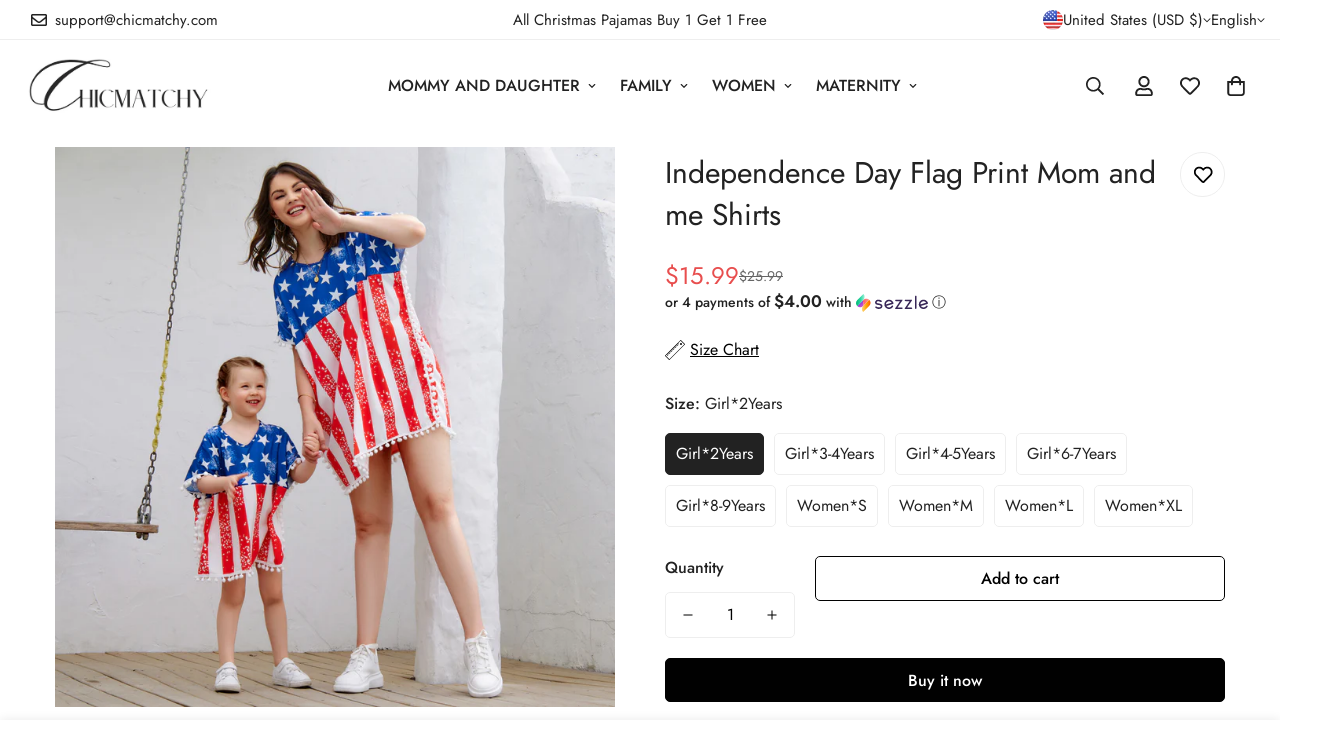

--- FILE ---
content_type: text/html; charset=utf-8
request_url: https://chicmatchy.com/products/independence-day-flag-print-mom-and-me-shirts
body_size: 65767
content:


<!doctype html>
<html
  class="no-js  m:overflow-hidden"
  lang="en"
  data-template="product"
  
>
  <head>
    <!-- Google tag (gtag.js) -->
<script async src="https://www.googletagmanager.com/gtag/js?id=AW-482912057"></script>
<script>
  window.dataLayer = window.dataLayer || [];
  function gtag(){dataLayer.push(arguments);}
  gtag('js', new Date());

  gtag('config', 'AW-482912057');
</script>
<script>
    window.addEventListener('load', function (event) {
        document.querySelectorAll('[name="add"]').forEach(function (e) {
            e.addEventListener('click', function () {
                gtag('event', 'conversion', { 'send_to': 'AW-482912057/IX6lCOfY8OQCELnOouYB' });

            });
        });
    });
</script>
     <!-- Facebook Pixel Code -->
<script>
!function(f,b,e,v,n,t,s)
{if(f.fbq)return;n=f.fbq=function(){n.callMethod?
n.callMethod.apply(n,arguments):n.queue.push(arguments)};
if(!f._fbq)f._fbq=n;n.push=n;n.loaded=!0;n.version='2.0';
n.queue=[];t=b.createElement(e);t.async=!0;
t.src=v;s=b.getElementsByTagName(e)[0];
s.parentNode.insertBefore(t,s)}(window, document,'script',
'https://connect.facebook.net/en_US/fbevents.js');
fbq('init', '2643135462622643');
fbq('track', 'PageView');
</script>
<noscript><img height="1" width="1" style="display:none"
src="https://www.facebook.com/tr?id=2643135462622643&ev=PageView&noscript=1"
/></noscript>
<!-- End Facebook Pixel Code -->
  <meta name="facebook-domain-verification" content="cghqoeixrfiqrun0mvdm9spjaeqw9a" />
    <!-- Bing Ads Conversion Tracking & Dynamic Remarketing Tag for Shopify  -->
<script>
    (function(w,d,t,r,u)
    {
        var f,n,i;
        w[u]=w[u]||[],f=function()
        {
            var o={ti:"343074910", tm:"shpfy_ui", enableAutoSpaTracking: true};
            o.q=w[u],w[u]=new UET(o),w[u].push("pageLoad")
        },
        n=d.createElement(t),n.src=r,n.async=1,n.onload=n.onreadystatechange=function()
        {
            var s=this.readyState;
            s&&s!=="loaded"&&s!=="complete"||(f(),n.onload=n.onreadystatechange=null)
        },
        i=d.getElementsByTagName(t)[0],i.parentNode.insertBefore(n,i)
    })
    (window,document,"script","//bat.bing.com/bat.js","uetq");
</script>

  <script>
  window.uetq = window.uetq || [];
  window.uetq.push('event', 'view_item', {'ecomm_prodid': '7431931166870', 'ecomm_pagetype': 'product'});
</script>


<!-- END Bing Ads Conversion Tracking & Dynamic Remarketing Tag for Shopify  -->
<meta name="msvalidate.01" content="30863FE905FBCD3FF2CE196F4DA8F469" />

    <meta charset="utf-8">
    <meta http-equiv="X-UA-Compatible" content="IE=edge">
    <meta name="viewport" content="width=device-width, initial-scale=1, maximum-scale=1.0, user-scalable=0">
    <meta name="theme-color" content=""><link rel="canonical" href="https://chicmatchy.com/products/independence-day-flag-print-mom-and-me-shirts">
<link href="//chicmatchy.com/cdn/shop/t/23/assets/grid.css?v=177267465812309751381713769352" rel="stylesheet" type="text/css" media="all" />
<link href="//chicmatchy.com/cdn/shop/t/23/assets/base.css?v=148010813663965166911713769353" rel="stylesheet" type="text/css" media="all" />
<link href="//chicmatchy.com/cdn/shop/t/23/assets/modules.css?v=159235483008650840541713769353" rel="stylesheet" type="text/css" media="all" />
<link href="//chicmatchy.com/cdn/shop/t/23/assets/vendor.css?v=78734522753772538311713769351" rel="stylesheet" type="text/css" media="all" />


<link rel="preconnect" href="https://cdn.shopify.com" crossorigin>
<link href="//chicmatchy.com/cdn/shop/t/23/assets/vendor.min.js?v=7411779853946163671713769353" as="script" rel="preload">

<link rel="icon" type="image/png" href="//chicmatchy.com/cdn/shop/files/2_1.png?crop=center&height=32&v=1713941575&width=32"><title class="product">Independence Day Flag Print Mom and me Shirts</title><meta name="description" content="Please add each size separately to your shopping cart. Each size includes: 1 tshirt Soft and comfy Season: Summer Sleeve Length: short Sleeve Material: Polyester Composition: 95% Polyester, 5% Spandex Care Instructions: Machine wash or professional dry clean"><meta property="og:site_name" content="Chicmatchy">
<meta property="og:url" content="https://chicmatchy.com/products/independence-day-flag-print-mom-and-me-shirts">
<meta property="og:title" content="Independence Day Flag Print Mom and me Shirts">
<meta property="og:type" content="product">
<meta property="og:description" content="Please add each size separately to your shopping cart. Each size includes: 1 tshirt Soft and comfy Season: Summer Sleeve Length: short Sleeve Material: Polyester Composition: 95% Polyester, 5% Spandex Care Instructions: Machine wash or professional dry clean"><meta property="og:image" content="http://chicmatchy.com/cdn/shop/products/03_d286775c-0f8a-488e-b5da-56fa7b50cf8b.jpg?v=1650358157">
<meta property="og:image:secure_url" content="https://chicmatchy.com/cdn/shop/products/03_d286775c-0f8a-488e-b5da-56fa7b50cf8b.jpg?v=1650358157">
<meta property="og:image:width" content="1600">
<meta property="og:image:height" content="1600"><meta property="og:price:amount" content="15.99">
<meta property="og:price:currency" content="USD"><meta name="twitter:site" content="@https://"><meta name="twitter:card" content="summary_large_image">
<meta name="twitter:title" content="Independence Day Flag Print Mom and me Shirts">
<meta name="twitter:description" content="Please add each size separately to your shopping cart. Each size includes: 1 tshirt Soft and comfy Season: Summer Sleeve Length: short Sleeve Material: Polyester Composition: 95% Polyester, 5% Spandex Care Instructions: Machine wash or professional dry clean">

<style>
  @font-face {  font-family: M-Heading-Font;  font-weight:400;  src: url(https://cdn.shopify.com/s/files/1/0561/2742/2636/files/Jost-Regular.ttf?v=1618297125);  font-display: swap;}@font-face {  font-family: M-Heading-Font;  font-weight:500;  src: url(https://cdn.shopify.com/s/files/1/0561/2742/2636/files/Jost-Medium.ttf?v=1618297125);  font-display: swap;}@font-face {  font-family: M-Heading-Font;  font-weight:600;  src: url(https://cdn.shopify.com/s/files/1/0561/2742/2636/files/Jost-SemiBold.ttf?v=1618297125);  font-display: swap;}:root {  --font-stack-header: 'M-Heading-Font';  --font-weight-header: 400;}@font-face {  font-family: M-Body-Font;  font-weight:400;  src: url(https://cdn.shopify.com/s/files/1/0561/2742/2636/files/Jost-Regular.ttf?v=1618297125);  font-display: swap;}@font-face {  font-family: M-Body-Font;  font-weight:500;  src: url(https://cdn.shopify.com/s/files/1/0561/2742/2636/files/Jost-Medium.ttf?v=1618297125);  font-display: swap;}@font-face {  font-family: M-Body-Font;  font-weight:600;  src: url(https://cdn.shopify.com/s/files/1/0561/2742/2636/files/Jost-SemiBold.ttf?v=1618297125);  font-display: swap;}:root {  --font-stack-body: 'M-Body-Font';  --font-weight-body: 400;;}
</style>
<style>
  html {
    font-size: calc(var(--font-base-size, 16) * 1px);
    -webkit-font-smoothing: antialiased;
    height: 100%;
    scroll-behavior: smooth;
  }
  body {
    margin: 0;
    font-family: var(--font-stack-body);
    font-weight: var(--font-weight-body);
    font-style: var(--font-style-body);
    color: rgb(var(--color-foreground));
    font-size: calc(var(--font-base-size, 16) * 1px);
    line-height: calc(var(--base-line-height) * 1px);
    background-color: rgb(var(--color-background));
    position: relative;
    min-height: 100%;
  }

  body,
  html {
    overflow-x: clip;
  }

  html.prevent-scroll,
  html.prevent-scroll body {
    height: auto;
    overflow: hidden !important;
  }

  html.prevent-scroll {
    padding-right: var(--m-scrollbar-width);
  }

  h1,
  h2,
  h3,
  h4,
  h5,
  h6 {
    font-family: var(--font-stack-header);
    font-weight: var(--font-weight-header);
    font-style: var(--font-style-header);
    color: rgb(var(--color-heading));
    line-height: normal;
    letter-spacing: var(--heading-letter-spacing);
  }
  h1,
  .h1 {
    font-size: calc(((var(--font-h1-mobile)) / (var(--font-base-size))) * 1rem);
    line-height: 1.278;
  }

  h2,
  .h2 {
    font-size: calc(((var(--font-h2-mobile)) / (var(--font-base-size))) * 1rem);
    line-height: 1.267;
  }

  h3,
  .h3 {
    font-size: calc(((var(--font-h3-mobile)) / (var(--font-base-size))) * 1rem);
    line-height: 1.36;
  }

  h4,
  .h4 {
    font-size: calc(((var(--font-h4-mobile)) / (var(--font-base-size))) * 1rem);
    line-height: 1.4;
  }

  h5,
  .h5 {
    font-size: calc(((var(--font-h5-mobile)) / (var(--font-base-size))) * 1rem);
    line-height: 1.5;
  }

  h6,
  .h6 {
    font-size: calc(((var(--font-h6-mobile)) / (var(--font-base-size))) * 1rem);
    line-height: 1.5;
  }

  @media only screen and (min-width: 768px) {
    .h1,
    h1 {
      font-size: calc(((var(--font-h1-tablet)) / (var(--font-base-size))) * 1rem);
      line-height: 1.238;
    }
    .h2,
    h2 {
      font-size: calc(((var(--font-h2-tablet)) / (var(--font-base-size))) * 1rem);
      line-height: 1.235;
    }
    h3,
    .h3 {
      font-size: calc(((var(--font-h3-tablet)) / (var(--font-base-size))) * 1rem);
      line-height: 1.36;
    }
    h4,
    .h4 {
      font-size: calc(((var(--font-h4-tablet)) / (var(--font-base-size))) * 1rem);
      line-height: 1.4;
    }
  }

  @media only screen and (min-width: 1280px) {
    .h1,
    h1 {
      font-size: calc(((var(--font-h1-desktop)) / (var(--font-base-size))) * 1rem);
      line-height: 1.167;
    }
    .h2,
    h2 {
      font-size: calc(((var(--font-h2-desktop)) / (var(--font-base-size))) * 1rem);
      line-height: 1.238;
    }
    h3,
    .h3 {
      font-size: calc(((var(--font-h3-desktop)) / (var(--font-base-size))) * 1rem);
      line-height: 1.278;
    }
    h4,
    .h4 {
      font-size: calc(((var(--font-h4-desktop)) / (var(--font-base-size))) * 1rem);
      line-height: 1.333;
    }
    h5,
    .h5 {
      font-size: calc(((var(--font-h5-desktop)) / (var(--font-base-size))) * 1rem);
    }
    h6,
    .h6 {
      font-size: calc(((var(--font-h6-desktop)) / (var(--font-base-size))) * 1rem);
    }
  }
  [style*='--aspect-ratio'] {
    position: relative;
    overflow: hidden;
  }
  [style*='--aspect-ratio']:before {
    display: block;
    width: 100%;
    content: '';
    height: 0px;
  }
  [style*='--aspect-ratio'] > *:first-child {
    top: 0;
    left: 0;
    right: 0;
    position: absolute !important;
    object-fit: cover;
    width: 100%;
    height: 100%;
  }
  [style*='--aspect-ratio']:before {
    padding-top: calc(100% / (0.0001 + var(--aspect-ratio, 16/9)));
  }
  @media (max-width: 767px) {
    [style*='--aspect-ratio']:before {
      padding-top: calc(100% / (0.0001 + var(--aspect-ratio-mobile, var(--aspect-ratio, 16/9))));
    }
  }
  .swiper-wrapper {
    display: flex;
  }
  .swiper-container:not(.swiper-container-initialized) .swiper-slide {
    width: calc(100% / var(--items, 1));
    flex: 0 0 auto;
  }
  @media (max-width: 1023px) {
    .swiper-container:not(.swiper-container-initialized) .swiper-slide {
      min-width: 40vw;
      flex: 0 0 auto;
    }
  }
  @media (max-width: 767px) {
    .swiper-container:not(.swiper-container-initialized) .swiper-slide {
      min-width: 66vw;
      flex: 0 0 auto;
    }
  }
</style>

    

    <link href="//chicmatchy.com/cdn/shop/t/23/assets/grid.css?v=177267465812309751381713769352" rel="stylesheet" type="text/css" media="all" />
    <link href="//chicmatchy.com/cdn/shop/t/23/assets/base.css?v=148010813663965166911713769353" rel="stylesheet" type="text/css" media="all" />
    <link href="//chicmatchy.com/cdn/shop/t/23/assets/modules.css?v=159235483008650840541713769353" rel="stylesheet" type="text/css" media="all" />

    
<style data-shopify>
:root,.m-color-default {
      --color-background: 255,255,255;
      --color-background-secondary: 245,245,245;
   		
  		--gradient-background: #ffffff;
   		
   		--color-foreground: 34,34,34;
   		--color-foreground-secondary: 102,102,102;
  	--color-heading: 34,34,34;
   		--color-button: 0,0,0;
   		--color-button-text: 255,255,255;
   		--color-outline-button: 0,0,0;
  	--color-button-hover: 34, 34, 34;
  	--color-button-text-hover: 255, 255, 255;
   		--color-border: 238,238,238;
   		--color-price-sale: 232,78,78;
   		--color-price-regular: 0,0,0;
   		--color-form-field: 255,255,255;
   		--color-form-field-text: 0,0,0;
   		--color-tooltip: 34,34,34;
   		--color-tooltip-text: 255,255,255;
   	}
   
.m-color-dark {
      --color-background: 0,0,0;
      --color-background-secondary: 245,245,245;
   		
  		--gradient-background: #000000;
   		
   		--color-foreground: 255,255,255;
   		--color-foreground-secondary: 255,255,255;
  	--color-heading: 255,255,255;
   		--color-button: 255,255,255;
   		--color-button-text: 34,34,34;
   		--color-outline-button: 255,255,255;
  	--color-button-hover: 255, 255, 255;
  	--color-button-text-hover: 34, 34, 34;
   		--color-border: 75,75,75;
   		--color-price-sale: 232,78,78;
   		--color-price-regular: 255,255,255;
   		--color-form-field: 255,255,255;
   		--color-form-field-text: 34,34,34;
   		--color-tooltip: 255,255,255;
   		--color-tooltip-text: 34,34,34;
   	}
   
.m-color-footer {
      --color-background: 245,245,245;
      --color-background-secondary: 245,245,245;
   		
  		--gradient-background: #f5f5f5;
   		
   		--color-foreground: 0,0,0;
   		--color-foreground-secondary: 102,102,102;
  	--color-heading: 34,34,34;
   		--color-button: 34,34,34;
   		--color-button-text: 255,255,255;
   		--color-outline-button: 34,34,34;
  	--color-button-hover: 34, 34, 34;
  	--color-button-text-hover: 255, 255, 255;
   		--color-border: 222,222,222;
   		--color-price-sale: 232,78,78;
   		--color-price-regular: 0,0,0;
   		--color-form-field: 255,255,255;
   		--color-form-field-text: 0,0,0;
   		--color-tooltip: 34,34,34;
   		--color-tooltip-text: 255,255,255;
   	}
   
.m-color-badge-hot {
      --color-background: 154,132,200;
      --color-background-secondary: 245,245,245;
   		
  		--gradient-background: #9a84c8;
   		
   		--color-foreground: 255,255,255;
   		--color-foreground-secondary: 255,255,255;
  	--color-heading: 255,255,255;
   		--color-button: 255,255,255;
   		--color-button-text: 34,34,34;
   		--color-outline-button: 255,255,255;
  	--color-button-hover: 255, 255, 255;
  	--color-button-text-hover: 34, 34, 34;
   		--color-border: 222,222,222;
   		--color-price-sale: 255,255,255;
   		--color-price-regular: 255,255,255;
   		--color-form-field: 255,255,255;
   		--color-form-field-text: 0,0,0;
   		--color-tooltip: 255,255,255;
   		--color-tooltip-text: 34,34,34;
   	}
   
.m-color-badge-new {
      --color-background: 73,165,148;
      --color-background-secondary: 245,245,245;
   		
  		--gradient-background: #49a594;
   		
   		--color-foreground: 255,255,255;
   		--color-foreground-secondary: 255,255,255;
  	--color-heading: 255,255,255;
   		--color-button: 255,255,255;
   		--color-button-text: 34,34,34;
   		--color-outline-button: 255,255,255;
  	--color-button-hover: 255, 255, 255;
  	--color-button-text-hover: 34, 34, 34;
   		--color-border: 222,222,222;
   		--color-price-sale: 255,255,255;
   		--color-price-regular: 255,255,255;
   		--color-form-field: 255,255,255;
   		--color-form-field-text: 0,0,0;
   		--color-tooltip: 255,255,255;
   		--color-tooltip-text: 34,34,34;
   	}
   
.m-color-badge-sale {
      --color-background: 218,63,63;
      --color-background-secondary: 245,245,245;
   		
  		--gradient-background: #da3f3f;
   		
   		--color-foreground: 255,255,255;
   		--color-foreground-secondary: 255,255,255;
  	--color-heading: 255,255,255;
   		--color-button: 255,255,255;
   		--color-button-text: 34,34,34;
   		--color-outline-button: 255,255,255;
  	--color-button-hover: 255, 255, 255;
  	--color-button-text-hover: 34, 34, 34;
   		--color-border: 222,222,222;
   		--color-price-sale: 255,255,255;
   		--color-price-regular: 255,255,255;
   		--color-form-field: 255,255,255;
   		--color-form-field-text: 0,0,0;
   		--color-tooltip: 255,255,255;
   		--color-tooltip-text: 34,34,34;
   	}
   
.m-color-scheme-cee058e4-58e3-46aa-9af9-219dadc79066 {
      --color-background: 244,244,244;
      --color-background-secondary: 245,245,245;
   		
  		--gradient-background: #f4f4f4;
   		
   		--color-foreground: 34,34,34;
   		--color-foreground-secondary: 102,102,102;
  	--color-heading: 34,34,34;
   		--color-button: 0,0,0;
   		--color-button-text: 255,255,255;
   		--color-outline-button: 0,0,0;
  	--color-button-hover: 34, 34, 34;
  	--color-button-text-hover: 255, 255, 255;
   		--color-border: 238,238,238;
   		--color-price-sale: 232,78,78;
   		--color-price-regular: 0,0,0;
   		--color-form-field: 242,242,242;
   		--color-form-field-text: 0,0,0;
   		--color-tooltip: 34,34,34;
   		--color-tooltip-text: 255,255,255;
   	}
   
.m-color-scheme-09e5b5b4-774c-4b6c-8025-416ced49cc74 {
      --color-background: 223,248,239;
      --color-background-secondary: 245,245,245;
   		
  		--gradient-background: #dff8ef;
   		
   		--color-foreground: 34,34,34;
   		--color-foreground-secondary: 102,102,102;
  	--color-heading: 34,34,34;
   		--color-button: 0,0,0;
   		--color-button-text: 255,255,255;
   		--color-outline-button: 0,0,0;
  	--color-button-hover: 34, 34, 34;
  	--color-button-text-hover: 255, 255, 255;
   		--color-border: 238,238,238;
   		--color-price-sale: 232,78,78;
   		--color-price-regular: 0,0,0;
   		--color-form-field: 255,255,255;
   		--color-form-field-text: 0,0,0;
   		--color-tooltip: 34,34,34;
   		--color-tooltip-text: 255,255,255;
   	}
   
.m-color-scheme-d92bf843-e670-4703-9e4f-6785e8595439 {
      --color-background: 255,255,255;
      --color-background-secondary: 245,245,245;
   		
  		--gradient-background: #ffffff;
   		
   		--color-foreground: 34,34,34;
   		--color-foreground-secondary: 102,102,102;
  	--color-heading: 34,34,34;
   		--color-button: 0,0,0;
   		--color-button-text: 255,255,255;
   		--color-outline-button: 0,0,0;
  	--color-button-hover: 34, 34, 34;
  	--color-button-text-hover: 255, 255, 255;
   		--color-border: 238,238,238;
   		--color-price-sale: 232,78,78;
   		--color-price-regular: 0,0,0;
   		--color-form-field: 255,255,255;
   		--color-form-field-text: 0,0,0;
   		--color-tooltip: 34,34,34;
   		--color-tooltip-text: 255,255,255;
   	}
   
   .m-color-default, .m-color-dark, .m-color-footer, .m-color-badge-hot, .m-color-badge-new, .m-color-badge-sale, .m-color-scheme-cee058e4-58e3-46aa-9af9-219dadc79066, .m-color-scheme-09e5b5b4-774c-4b6c-8025-416ced49cc74, .m-color-scheme-d92bf843-e670-4703-9e4f-6785e8595439 {
   	color: rgb(var(--color-foreground));
   	background-color: rgb(var(--color-background));
   }:root {      /* ANIMATIONS */   	--m-duration-short: .1s;      --m-duration-default: .25s;      --m-duration-long: .5s;      --m-duration-image: .65s;      --m-duration-animate: 1s;      --m-animation-duration: 600ms;      --m-animation-fade-in-up: m-fade-in-up var(--m-animation-duration) cubic-bezier(0, 0, 0.3, 1) forwards;      --m-animation-fade-in-left: m-fade-in-left var(--m-animation-duration) cubic-bezier(0, 0, 0.3, 1) forwards;      --m-animation-fade-in-right: m-fade-in-right var(--m-animation-duration) cubic-bezier(0, 0, 0.3, 1) forwards;      --m-animation-fade-in-left-rtl: m-fade-in-left-rtl var(--m-animation-duration) cubic-bezier(0, 0, 0.3, 1) forwards;      --m-animation-fade-in-right-rtl: m-fade-in-right-rtl var(--m-animation-duration) cubic-bezier(0, 0, 0.3, 1) forwards;      --m-animation-fade-in: m-fade-in calc(var(--m-animation-duration) * 2) cubic-bezier(0, 0, 0.3, 1);      --m-animation-zoom-fade: m-zoom-fade var(--m-animation-duration) ease forwards;   	/* BODY */   	--base-line-height: 28;  /* INPUTS */  --inputs-border-width: 1px;   	--inputs-radius: 5px;   	/* BUTTON */   	--btn-letter-spacing: 0px;   	--btn-border-radius: 5px;   	--btn-border-width: 1px;   	--btn-line-height: 23px;   	   	/* COUNT BUBBLE */   	--color-cart-wishlist-count: #ffffff;   	--bg-cart-wishlist-count: #da3f3f;   	/* OVERLAY */   	--color-image-overlay: #000000;   	--opacity-image-overlay: 0.2;   	/* Notification */   	--color-success: 58,135,53;   	--color-warning: 210,134,26;     --color-error: 218, 63, 63;     --color-error-bg: #fbeaea;     --color-warning-bg: #faecd7;     --color-success-bg: #d1eccf;   	/* CUSTOM COLOR */   	--text-black: 0,0,0;   	--text-white: 255,255,255;   	--bg-black: 0,0,0;   	--bg-white: 255,255,255;   	--rounded-full: 9999px;   	--bg-card-placeholder: rgba(243,243,243,1);   	--arrow-select-box: url(//chicmatchy.com/cdn/shop/t/23/assets/ar-down.svg?v=92728264558441377851713769353);   	/* FONT SIZES */   	--font-base-size: 16;   	--font-btn-size: 16px;   	--font-btn-weight: 500;   	--font-h1-desktop: 60;   	--font-h1-tablet: 42;   	--font-h1-mobile: 36;   	--font-h2-desktop: 42;   	--font-h2-tablet: 33;   	--font-h2-mobile: 29;   	--font-h3-desktop: 36;   	--font-h3-tablet: 28;   	--font-h3-mobile: 25;   	--font-h4-desktop: 24;   	--font-h4-tablet: 19;   	--font-h4-mobile: 19;   	--font-h5-desktop: 18;   	--font-h5-mobile: 16;   	--font-h6-desktop: 16;   	--font-h6-mobile: 16;   	--heading-letter-spacing: 0px;  --arrow-down-url: url(//chicmatchy.com/cdn/shop/t/23/assets/arrow-down.svg?v=157552497485556416461713769351);  --arrow-down-white-url: url(//chicmatchy.com/cdn/shop/t/23/assets/arrow-down-white.svg?v=70535736727834135531713769353);  --product-title-line-clamp: unset;   	--spacing-sections-desktop: 0px;      --spacing-sections-laptop: 0px;      --spacing-sections-tablet: 0px;      --spacing-sections-mobile: 0px;   	/* LAYOUT */   	--container-width: 1200px;  --fluid-container-width: 1420px;  --fluid-container-offset: 25px;   }
</style><link rel="stylesheet" href="//chicmatchy.com/cdn/shop/t/23/assets/search.css?v=104001498375601984331713769351" media="print" onload="this.media='all'">
<link rel="stylesheet" href="//chicmatchy.com/cdn/shop/t/23/assets/cart.css?v=87792237976305593871713769352" media="print" onload="this.media='all'">

<noscript><link href="//chicmatchy.com/cdn/shop/t/23/assets/search.css?v=104001498375601984331713769351" rel="stylesheet" type="text/css" media="all" /></noscript>
<noscript><link href="//chicmatchy.com/cdn/shop/t/23/assets/cart.css?v=87792237976305593871713769352" rel="stylesheet" type="text/css" media="all" /></noscript><link href="//chicmatchy.com/cdn/shop/t/23/assets/vendor.css?v=78734522753772538311713769351" rel="stylesheet" type="text/css" media="all" /><link rel="stylesheet" href="//chicmatchy.com/cdn/shop/t/23/assets/custom-style.css?v=68377333970908838601713769352" media="print" onload="this.media='all'">
<link rel="stylesheet" href="//chicmatchy.com/cdn/shop/t/23/assets/custom.css?v=105997007003712207781713769381" media="print" onload="this.media='all'">
<noscript><link href="//chicmatchy.com/cdn/shop/t/23/assets/custom-style.css?v=68377333970908838601713769352" rel="stylesheet" type="text/css" media="all" /></noscript>
<noscript><link href="//chicmatchy.com/cdn/shop/t/23/assets/custom.css?v=105997007003712207781713769381" rel="stylesheet" type="text/css" media="all" /></noscript><style data-shopify>.m-topbar a[href*="pinterest"],.m-topbar a[href*="twitter"], .m-topbar a[href*="snapchat"], .m-topbar a[href*="youtube"],.m-topbar a[href*="tiktok"]  {	display: none;}body .m-product-card__tag-name {  font-size: 12px;  font-weight: 500;  text-transform: capitalize;  padding: 4px 10px;  border-radius: 40px;}.m-icon-box--small {  border-top: 1px solid rgb(var(--color-border));}.m-icon-box--small .m-icon-box__heading {  line-height: 26px;  font-size: 18px;  margin-bottom: 6px;}body .m-footer--block .social-media-links {  gap: 12px;  margin: 0;  padding: 5px 0;}body .m-footer--block .social-media-links a {  color: #222;  width: 48px;  height: 48px;  padding: 0;  display: inline-flex;  align-items: center;  justify-content: center;  border-radius: 50%;  background-color: #E9E9E9;  transition: all .3s;}body .m-footer--block .social-media-links a:hover {  background-color: #222;  color: #fff;  box-shadow: 0 0 0 0.2rem #222;}
</style>


<script src="//chicmatchy.com/cdn/shop/t/23/assets/product-list.js?v=102537563361158566361713769353" defer="defer"></script>


    <script src="//chicmatchy.com/cdn/shop/t/23/assets/vendor.min.js?v=7411779853946163671713769353" defer="defer"></script>
    <script src="//chicmatchy.com/cdn/shop/t/23/assets/theme-global.js?v=45398517078861118531713769353" defer="defer"></script><script src="//chicmatchy.com/cdn/shop/t/23/assets/animations.js?v=102124259374288363601713769352" defer="defer"></script><script>window.performance && window.performance.mark && window.performance.mark('shopify.content_for_header.start');</script><meta name="google-site-verification" content="utUpxHIyBPBAqLDwf8OGxMUjkYgGV3iA35y--Nfl1Do">
<meta id="shopify-digital-wallet" name="shopify-digital-wallet" content="/43313496214/digital_wallets/dialog">
<meta name="shopify-checkout-api-token" content="8ceddf1d578f5dd1846b434b66e034b5">
<meta id="in-context-paypal-metadata" data-shop-id="43313496214" data-venmo-supported="false" data-environment="production" data-locale="en_US" data-paypal-v4="true" data-currency="USD">
<link rel="alternate" type="application/json+oembed" href="https://chicmatchy.com/products/independence-day-flag-print-mom-and-me-shirts.oembed">
<script async="async" src="/checkouts/internal/preloads.js?locale=en-US"></script>
<script id="shopify-features" type="application/json">{"accessToken":"8ceddf1d578f5dd1846b434b66e034b5","betas":["rich-media-storefront-analytics"],"domain":"chicmatchy.com","predictiveSearch":true,"shopId":43313496214,"locale":"en"}</script>
<script>var Shopify = Shopify || {};
Shopify.shop = "bytechic.myshopify.com";
Shopify.locale = "en";
Shopify.currency = {"active":"USD","rate":"1.0"};
Shopify.country = "US";
Shopify.theme = {"name":"minimog-5-1-0","id":135806943382,"schema_name":"Minimog - OS 2.0","schema_version":"5.1.0","theme_store_id":null,"role":"main"};
Shopify.theme.handle = "null";
Shopify.theme.style = {"id":null,"handle":null};
Shopify.cdnHost = "chicmatchy.com/cdn";
Shopify.routes = Shopify.routes || {};
Shopify.routes.root = "/";</script>
<script type="module">!function(o){(o.Shopify=o.Shopify||{}).modules=!0}(window);</script>
<script>!function(o){function n(){var o=[];function n(){o.push(Array.prototype.slice.apply(arguments))}return n.q=o,n}var t=o.Shopify=o.Shopify||{};t.loadFeatures=n(),t.autoloadFeatures=n()}(window);</script>
<script id="shop-js-analytics" type="application/json">{"pageType":"product"}</script>
<script defer="defer" async type="module" src="//chicmatchy.com/cdn/shopifycloud/shop-js/modules/v2/client.init-shop-cart-sync_BApSsMSl.en.esm.js"></script>
<script defer="defer" async type="module" src="//chicmatchy.com/cdn/shopifycloud/shop-js/modules/v2/chunk.common_CBoos6YZ.esm.js"></script>
<script type="module">
  await import("//chicmatchy.com/cdn/shopifycloud/shop-js/modules/v2/client.init-shop-cart-sync_BApSsMSl.en.esm.js");
await import("//chicmatchy.com/cdn/shopifycloud/shop-js/modules/v2/chunk.common_CBoos6YZ.esm.js");

  window.Shopify.SignInWithShop?.initShopCartSync?.({"fedCMEnabled":true,"windoidEnabled":true});

</script>
<script>(function() {
  var isLoaded = false;
  function asyncLoad() {
    if (isLoaded) return;
    isLoaded = true;
    var urls = ["https:\/\/sdks.automizely.com\/conversions\/v1\/conversions.js?app_connection_id=0b0f6b88097843f0abf730f0f30b5d91\u0026mapped_org_id=bd254749e1534e24fefc0fe1f5e5c8da_v1\u0026shop=bytechic.myshopify.com","https:\/\/app.kiwisizing.com\/web\/js\/dist\/kiwiSizing\/plugin\/SizingPlugin.prod.js?v=330\u0026shop=bytechic.myshopify.com","https:\/\/wheelstatic.com\/wheel_app\/script\/?shop=bytechic.myshopify.com","https:\/\/reconvert-cdn.com\/assets\/js\/reconvert_script_tags.mini.js?scid=NWZmZjkzYzczZTQ2NzFlOGJmM2VmZTEzMzVlMzNlZjkuZGE2ZTVkNDkwNTc5MjAyMWRjNmU3ZGMzNzAyZDM5ZDA=\u0026shop=bytechic.myshopify.com","https:\/\/pixee.gropulse.com\/js\/active.js?shop=bytechic.myshopify.com","https:\/\/s3.eu-west-1.amazonaws.com\/production-klarna-il-shopify-osm\/4fbef0a94e977a7a7afae4ca0588448a4f0c342b\/bytechic.myshopify.com-1734431458705.js?shop=bytechic.myshopify.com","https:\/\/content-block.yity.dev\/script-load.js?shop=bytechic.myshopify.com","https:\/\/loox.io\/widget\/NyWQVgim-F\/loox.1756461221829.js?shop=bytechic.myshopify.com","https:\/\/cdn.kmalgo.com\/ads\/frontend\/smartpush\/marketingWidget\/product\/202601041054\/index.js?shop=bytechic.myshopify.com","https:\/\/cdn.kmalgo.com\/ads\/frontend\/smartpush\/marketingWidgetAction\/product\/202601041054\/index.js?shop=bytechic.myshopify.com","https:\/\/dkov91l6wait7.cloudfront.net\/almighty.js?shop=bytechic.myshopify.com"];
    for (var i = 0; i < urls.length; i++) {
      var s = document.createElement('script');
      s.type = 'text/javascript';
      s.async = true;
      s.src = urls[i];
      var x = document.getElementsByTagName('script')[0];
      x.parentNode.insertBefore(s, x);
    }
  };
  if(window.attachEvent) {
    window.attachEvent('onload', asyncLoad);
  } else {
    window.addEventListener('load', asyncLoad, false);
  }
})();</script>
<script id="__st">var __st={"a":43313496214,"offset":-28800,"reqid":"df287625-a51a-4e2c-b50f-ea01960e42f9-1768918795","pageurl":"chicmatchy.com\/products\/independence-day-flag-print-mom-and-me-shirts","u":"014acdc5a5e5","p":"product","rtyp":"product","rid":7431931166870};</script>
<script>window.ShopifyPaypalV4VisibilityTracking = true;</script>
<script id="captcha-bootstrap">!function(){'use strict';const t='contact',e='account',n='new_comment',o=[[t,t],['blogs',n],['comments',n],[t,'customer']],c=[[e,'customer_login'],[e,'guest_login'],[e,'recover_customer_password'],[e,'create_customer']],r=t=>t.map((([t,e])=>`form[action*='/${t}']:not([data-nocaptcha='true']) input[name='form_type'][value='${e}']`)).join(','),a=t=>()=>t?[...document.querySelectorAll(t)].map((t=>t.form)):[];function s(){const t=[...o],e=r(t);return a(e)}const i='password',u='form_key',d=['recaptcha-v3-token','g-recaptcha-response','h-captcha-response',i],f=()=>{try{return window.sessionStorage}catch{return}},m='__shopify_v',_=t=>t.elements[u];function p(t,e,n=!1){try{const o=window.sessionStorage,c=JSON.parse(o.getItem(e)),{data:r}=function(t){const{data:e,action:n}=t;return t[m]||n?{data:e,action:n}:{data:t,action:n}}(c);for(const[e,n]of Object.entries(r))t.elements[e]&&(t.elements[e].value=n);n&&o.removeItem(e)}catch(o){console.error('form repopulation failed',{error:o})}}const l='form_type',E='cptcha';function T(t){t.dataset[E]=!0}const w=window,h=w.document,L='Shopify',v='ce_forms',y='captcha';let A=!1;((t,e)=>{const n=(g='f06e6c50-85a8-45c8-87d0-21a2b65856fe',I='https://cdn.shopify.com/shopifycloud/storefront-forms-hcaptcha/ce_storefront_forms_captcha_hcaptcha.v1.5.2.iife.js',D={infoText:'Protected by hCaptcha',privacyText:'Privacy',termsText:'Terms'},(t,e,n)=>{const o=w[L][v],c=o.bindForm;if(c)return c(t,g,e,D).then(n);var r;o.q.push([[t,g,e,D],n]),r=I,A||(h.body.append(Object.assign(h.createElement('script'),{id:'captcha-provider',async:!0,src:r})),A=!0)});var g,I,D;w[L]=w[L]||{},w[L][v]=w[L][v]||{},w[L][v].q=[],w[L][y]=w[L][y]||{},w[L][y].protect=function(t,e){n(t,void 0,e),T(t)},Object.freeze(w[L][y]),function(t,e,n,w,h,L){const[v,y,A,g]=function(t,e,n){const i=e?o:[],u=t?c:[],d=[...i,...u],f=r(d),m=r(i),_=r(d.filter((([t,e])=>n.includes(e))));return[a(f),a(m),a(_),s()]}(w,h,L),I=t=>{const e=t.target;return e instanceof HTMLFormElement?e:e&&e.form},D=t=>v().includes(t);t.addEventListener('submit',(t=>{const e=I(t);if(!e)return;const n=D(e)&&!e.dataset.hcaptchaBound&&!e.dataset.recaptchaBound,o=_(e),c=g().includes(e)&&(!o||!o.value);(n||c)&&t.preventDefault(),c&&!n&&(function(t){try{if(!f())return;!function(t){const e=f();if(!e)return;const n=_(t);if(!n)return;const o=n.value;o&&e.removeItem(o)}(t);const e=Array.from(Array(32),(()=>Math.random().toString(36)[2])).join('');!function(t,e){_(t)||t.append(Object.assign(document.createElement('input'),{type:'hidden',name:u})),t.elements[u].value=e}(t,e),function(t,e){const n=f();if(!n)return;const o=[...t.querySelectorAll(`input[type='${i}']`)].map((({name:t})=>t)),c=[...d,...o],r={};for(const[a,s]of new FormData(t).entries())c.includes(a)||(r[a]=s);n.setItem(e,JSON.stringify({[m]:1,action:t.action,data:r}))}(t,e)}catch(e){console.error('failed to persist form',e)}}(e),e.submit())}));const S=(t,e)=>{t&&!t.dataset[E]&&(n(t,e.some((e=>e===t))),T(t))};for(const o of['focusin','change'])t.addEventListener(o,(t=>{const e=I(t);D(e)&&S(e,y())}));const B=e.get('form_key'),M=e.get(l),P=B&&M;t.addEventListener('DOMContentLoaded',(()=>{const t=y();if(P)for(const e of t)e.elements[l].value===M&&p(e,B);[...new Set([...A(),...v().filter((t=>'true'===t.dataset.shopifyCaptcha))])].forEach((e=>S(e,t)))}))}(h,new URLSearchParams(w.location.search),n,t,e,['guest_login'])})(!0,!0)}();</script>
<script integrity="sha256-4kQ18oKyAcykRKYeNunJcIwy7WH5gtpwJnB7kiuLZ1E=" data-source-attribution="shopify.loadfeatures" defer="defer" src="//chicmatchy.com/cdn/shopifycloud/storefront/assets/storefront/load_feature-a0a9edcb.js" crossorigin="anonymous"></script>
<script data-source-attribution="shopify.dynamic_checkout.dynamic.init">var Shopify=Shopify||{};Shopify.PaymentButton=Shopify.PaymentButton||{isStorefrontPortableWallets:!0,init:function(){window.Shopify.PaymentButton.init=function(){};var t=document.createElement("script");t.src="https://chicmatchy.com/cdn/shopifycloud/portable-wallets/latest/portable-wallets.en.js",t.type="module",document.head.appendChild(t)}};
</script>
<script data-source-attribution="shopify.dynamic_checkout.buyer_consent">
  function portableWalletsHideBuyerConsent(e){var t=document.getElementById("shopify-buyer-consent"),n=document.getElementById("shopify-subscription-policy-button");t&&n&&(t.classList.add("hidden"),t.setAttribute("aria-hidden","true"),n.removeEventListener("click",e))}function portableWalletsShowBuyerConsent(e){var t=document.getElementById("shopify-buyer-consent"),n=document.getElementById("shopify-subscription-policy-button");t&&n&&(t.classList.remove("hidden"),t.removeAttribute("aria-hidden"),n.addEventListener("click",e))}window.Shopify?.PaymentButton&&(window.Shopify.PaymentButton.hideBuyerConsent=portableWalletsHideBuyerConsent,window.Shopify.PaymentButton.showBuyerConsent=portableWalletsShowBuyerConsent);
</script>
<script>
  function portableWalletsCleanup(e){e&&e.src&&console.error("Failed to load portable wallets script "+e.src);var t=document.querySelectorAll("shopify-accelerated-checkout .shopify-payment-button__skeleton, shopify-accelerated-checkout-cart .wallet-cart-button__skeleton"),e=document.getElementById("shopify-buyer-consent");for(let e=0;e<t.length;e++)t[e].remove();e&&e.remove()}function portableWalletsNotLoadedAsModule(e){e instanceof ErrorEvent&&"string"==typeof e.message&&e.message.includes("import.meta")&&"string"==typeof e.filename&&e.filename.includes("portable-wallets")&&(window.removeEventListener("error",portableWalletsNotLoadedAsModule),window.Shopify.PaymentButton.failedToLoad=e,"loading"===document.readyState?document.addEventListener("DOMContentLoaded",window.Shopify.PaymentButton.init):window.Shopify.PaymentButton.init())}window.addEventListener("error",portableWalletsNotLoadedAsModule);
</script>

<script type="module" src="https://chicmatchy.com/cdn/shopifycloud/portable-wallets/latest/portable-wallets.en.js" onError="portableWalletsCleanup(this)" crossorigin="anonymous"></script>
<script nomodule>
  document.addEventListener("DOMContentLoaded", portableWalletsCleanup);
</script>

<link id="shopify-accelerated-checkout-styles" rel="stylesheet" media="screen" href="https://chicmatchy.com/cdn/shopifycloud/portable-wallets/latest/accelerated-checkout-backwards-compat.css" crossorigin="anonymous">
<style id="shopify-accelerated-checkout-cart">
        #shopify-buyer-consent {
  margin-top: 1em;
  display: inline-block;
  width: 100%;
}

#shopify-buyer-consent.hidden {
  display: none;
}

#shopify-subscription-policy-button {
  background: none;
  border: none;
  padding: 0;
  text-decoration: underline;
  font-size: inherit;
  cursor: pointer;
}

#shopify-subscription-policy-button::before {
  box-shadow: none;
}

      </style>

<script>window.performance && window.performance.mark && window.performance.mark('shopify.content_for_header.end');</script>

    <script>
      document.documentElement.className = document.documentElement.className.replace('no-js', 'js');
      if (Shopify.designMode) {
        document.documentElement.classList.add('shopify-design-mode');
      }
    </script>
    <script>window.MinimogTheme = {};window.MinimogLibs = {};window.MinimogStrings = {  addToCart: "Add to cart",  soldOut: "Sold Out",  unavailable: "Unavailable",  inStock: "In Stock",  lowStock: 'Low stock',  inventoryQuantityHtml: '<span class="m-product-inventory__quantity">{{ quantity }}</span> In stock',  inventoryLowQuantityHtml: 'Only <span class="m-product-inventory__quantity">{{ quantity }}</span> left',  checkout: "Check out",  viewCart: "View Cart",  cartRemove: "Remove",  zipcodeValidate: "Zip code can\u0026#39;t be blank",  noShippingRate: "There are no shipping rates for your address.",  shippingRatesResult: "We found {{count}} shipping rate(s) for your address",  recommendTitle: "Recommendation for you",  shipping: "Shipping",  add: "Add",  itemAdded: "Product added to cart successfully",  requiredField: "Please fill all the required fields(*) before Add To Cart!",  hours: "hours",  mins: "mins",  outOfStock: "Out of stock",  sold: "Sold",  available: "Available",  preorder: "Pre-order",  sold_out_items_message: "The product is already sold out.",  unitPrice: "Unit price",  unitPriceSeparator: "per",  cartError: "There was an error while updating your cart. Please try again.",  quantityError: "Not enough items available. Only {{ quantity }} left.' }}",  selectVariant: "Please select a variant before adding the product to your cart.",  valideDateTimeDelivery: "Please choose the current or future time."};window.MinimogThemeStyles = {  product: "https://chicmatchy.com/cdn/shop/t/23/assets/product.css?v=25212838471963727991713769352",  productInventory: "https://chicmatchy.com/cdn/shop/t/23/assets/component-product-inventory.css?v=111082497872923960041713769353"};window.MinimogThemeScripts = {  productModel: "https://chicmatchy.com/cdn/shop/t/23/assets/product-model.js?v=116323143127740990381713769352",  productMedia: "https://chicmatchy.com/cdn/shop/t/23/assets/product-media.js?v=133555649063739802421713769351",  variantsPicker: "https://chicmatchy.com/cdn/shop/t/23/assets/variant-picker.js?v=150891114309152269391713769352",  instagram: "https://chicmatchy.com/cdn/shop/t/23/assets/instagram.js?v=154981741194327260961713769353",  parallax: "https://chicmatchy.com/cdn/shop/t/23/assets/simple-parallax.min.js?v=37778088828013108971713769353",  productInventory: "https://chicmatchy.com/cdn/shop/t/23/assets/product-inventory.js?v=176496748268353573921713769352"};window.MinimogSettings = {  design_mode: false,  requestPath: "\/products\/independence-day-flag-print-mom-and-me-shirts",  template: "product",  templateName: "product",productHandle: "independence-day-flag-print-mom-and-me-shirts",    productId: 7431931166870,currency_code: "USD",  money_format: "${{amount}}",  base_url: window.location.origin + Shopify.routes.root,  money_with_currency_format: "${{amount}} USD","filter_color1.png":"\/\/chicmatchy.com\/cdn\/shop\/t\/23\/assets\/filter_color1.png?v=147458027895443808701713769352","filter_color1":"Gingham","filter_color2.png":"\/\/chicmatchy.com\/cdn\/shop\/t\/23\/assets\/filter_color2.png?v=177856991997372355631713769352","filter_color2":"flannel","filter_color3.png":"\/\/chicmatchy.com\/cdn\/shop\/t\/23\/assets\/filter_color3.png?v=25730","filter_color3":"floral",theme: {    id: 135806943382,    name: "minimog-5-1-0",    role: "main",    version: "5.1.0",    online_store_version: "2.0",    preview_url: "https://chicmatchy.com?preview_theme_id=135806943382",  },  shop_domain: "https:\/\/chicmatchy.com",  shop_locale: {    published: [{"shop_locale":{"locale":"en","enabled":true,"primary":true,"published":true}}],    current: "en",    primary: "en",  },  routes: {    root: "\/",    cart: "\/cart",    product_recommendations_url: "\/recommendations\/products",    cart_add_url: '/cart/add',    cart_change_url: '/cart/change',    cart_update_url: '/cart/update',    predictive_search_url: '/search/suggest',    search_url: '/search'  },  hide_unavailable_product_options: true,  pcard_image_ratio: "1\/1",  cookie_consent_allow: "Allow cookies",  cookie_consent_message: "This website uses cookies to ensure you get the best experience on our website.",  cookie_consent_placement: "bottom",  cookie_consent_learnmore_link: "https:\/\/www.cookiesandyou.com\/",  cookie_consent_learnmore: "Learn more",  cookie_consent_theme: "black",  cookie_consent_decline: "Decline",  show_cookie_consent: false,  product_colors: "red: #FF6961,\nyellow: #FDDA76,\nblack: #000000,\nblack band: #000000,\nblue: #8DB4D2,\ngreen: #004000,\nlight green: #7fbf7f,\npurple: #B19CD9,\nsilver: #EEEEEF,\nwhite: #FFFFFF,\nbrown: #836953,\nlight brown: #B5651D,\ndark turquoise: #23cddc,\norange: #FFB347,\ntan: #E9D1BF,\nviolet: #B490B0,\npink: #FFD1DC,\ngrey: #696a72,\nsky: #96BDC6,\npale leaf: #CCD4BF,\nlight blue: #b1c5d4,\ndark grey: #aca69f,\nbeige: #EBE6DB,\nbeige band: #EED9C4,\ndark blue: #063e66,\ncream: #F1F2E2,\nlight pink: #FBCFCD,\nmint: #bedce3,\ndark gray: #3A3B3C,\nrosy brown: #c4a287,\nlight grey:#D3D3D3,\ncopper: #B87333,\nrose gold: #ECC5C0,\nnight blue: #151B54,\ncoral: #FF7F50,\nlight purple: #C6AEC7,\nivy green: #5b7763,\nsand: #f2d2a9,\npale grey: #878785,\nlead: #6c6b6c,\nheathered cashew: #bdb59f,\ncoca: #c7babd,\nheathered oat: #d3c1aa,\njean blue: #515d6d,\npelican: #e1d6c5,\ntoasted coconut: #9c7b58,\nnavy: #484d5b,\nheathered blue: #3c3c3c,\nheathered green: #534d36,\nheathered grey: #555c62,\nkalamata: #808487,\nslate grey: #484d5b,\ncharcoal: #8b8b8b,\nheathered charcoal: #8b8b8b,\ncamel: #b98f65,\nburgundy: #8c1651,\nbone: #f7f4f0,\nrust: #b7410e,\nroyal: #4169e1,",  use_ajax_atc: true,  discount_code_enable: false,  enable_cart_drawer: true,  pcard_show_lowest_prices: false,  date_now: "2026\/01\/20  6:19:00-0800 (PST)",  foxKitBaseUrl: "foxkit.app"};function __setSwatchesOptions() {
    try {
      MinimogSettings._colorSwatches = []
      MinimogSettings._imageSwatches = []

      MinimogSettings.product_colors
        .split(',').filter(Boolean)
        .forEach(colorSwatch => {
          const [key, value] = colorSwatch.split(':')
          MinimogSettings._colorSwatches.push({
            key: key.trim().toLowerCase(),
            value: value && value.trim() || ''
          })
        })

      Object.keys(MinimogSettings).forEach(key => {
        if (key.includes('filter_color') && !key.includes('.png')) {
          if (MinimogSettings[`${key}.png`]) {
            MinimogSettings._imageSwatches.push({
              key: MinimogSettings[key].toLowerCase(),
              value: MinimogSettings[`${key}.png`]
            })
          }
        }
      })
    } catch (e) {
      console.error('Failed to convert color/image swatch structure!', e)
    }
  }

  __setSwatchesOptions();
</script>

  <!-- BEGIN app block: shopify://apps/pixee-facebook-pixel/blocks/facebook-pixel/61bbb1d9-d4be-4d08-879a-ee3ccb59f558 -->
<!-- BEGIN app snippet: tiktok-pixel --><script>
    sessionStorage.setItem("gropulseTikTokActivePixelData", "");
  </script><!-- END app snippet -->
<!-- BEGIN app snippet: pinterest-pixel -->
<script>
    sessionStorage.setItem("gropulsePinterestActivePixelData", "");
  </script><!-- END app snippet -->
<!-- BEGIN app snippet: custom-event-selector -->

<div id="pixee-custom-event-selector-modal" class="pixee-custom-event-modal">
  <div class="pixee-custom-event-modal-content">
    <div class="pixee-custom-event-modal-header">
      <p class="pixee-modal-title">Custom Event Setup</p>
      <span class="pixee-custom-event-close">&times;</span>
    </div>
    <div class="pixee-custom-event-modal-body">
      <p>Click on the elements you want to track as custom events. Selected elements will appear in the list below.</p>
      
      <button id="pixee-track-new-button" class="pixee-track-new-button">Track New Element</button>
      
      <div class="pixee-selected-elements">
        <span class="pixee-selected-elements-title">Selected Elements (0)</span>
        <ul id="pixee-selected-elements-list"></ul>
      </div>
    </div>
    <div class="pixee-custom-event-modal-footer">
      <button id="pixee-finish-setup-button" class="pixee-finish-setup-button">Finish Setup</button>
    </div>
  </div>
</div>

<style>
.pixee-custom-event-modal {
  display: none;
  position: fixed;
  z-index: 99999;
  left: 20px;
  top: 20px;
  width: 400px;
  background-color: #fff;
  border-radius: 8px;
  box-shadow: 0 4px 20px rgba(0, 0, 0, 0.2);
  font-family: -apple-system, BlinkMacSystemFont, "Segoe UI", Roboto, Helvetica, Arial, sans-serif;
  max-height: 90vh;
  overflow-y: auto;
}

.pixee-custom-event-modal-content {
  width: 100%;
}

.pixee-custom-event-modal-header {
  padding: 15px 20px;
  display: flex;
  justify-content: space-between;
  align-items: center;
  border-bottom: 1px solid #e5e5e5;
}

.pixee-custom-event-modal-header .pixee-modal-title {
  margin: 0;
  font-size: 18px;
  font-weight: 600;
  color: #333;
}

.pixee-custom-event-close {
  color: #aaa;
  font-size: 24px;
  font-weight: bold;
  cursor: pointer;
}

.pixee-custom-event-close:hover {
  color: #555;
}

.pixee-custom-event-modal-body {
  padding: 20px;
}

.pixee-custom-event-modal-footer {
  padding: 15px 20px;
  border-top: 1px solid #e5e5e5;
  text-align: right;
}

.pixee-track-new-button,
.pixee-finish-setup-button {
  padding: 10px 15px;
  border-radius: 4px;
  border: none;
  font-size: 14px;
  font-weight: 500;
  cursor: pointer;
}

.pixee-track-new-button {
  background-color: #4CAF50;
  color: white;
  margin-top: 10px;
}

.pixee-finish-setup-button {
  background-color: #2196F3;
  color: white;
}

.pixee-selected-elements {
  margin-top: 20px;
}

.pixee-selected-elements-title {
  display: block;
  font-size: 16px;
  margin-bottom: 10px;
  font-weight: 500;
}

#pixee-selected-elements-list {
  list-style: none;
  padding: 0;
  margin: 0;
  max-height: 200px;
  overflow-y: auto;
  border: 1px solid #e5e5e5;
  border-radius: 4px;
}

#pixee-selected-elements-list li {
  padding: 10px;
  border-bottom: 1px solid #e5e5e5;
  display: flex;
  justify-content: space-between;
  align-items: center;
}

#pixee-selected-elements-list li:last-child {
  border-bottom: none;
}

.pixee-element-info {
  flex: 1;
  font-size: 14px;
  word-break: break-word;
}

.pixee-remove-element {
  color: #f44336;
  cursor: pointer;
  margin-left: 10px;
}

.pixee-page-overlay {
  position: fixed;
  top: 0;
  left: 0;
  width: 100%;
  height: 100%;
  background-color: rgba(0, 0, 0, 0.3);
  z-index: 99990;
  pointer-events: none;
}

.pixee-highlight-element {
  position: absolute;
  pointer-events: none;
  background-color: rgba(76, 175, 80, 0.2);
  border: 2px solid #4CAF50;
  z-index: 99991;
  box-sizing: border-box;
}

/* Make modal draggable */
.pixee-custom-event-modal-header {
  cursor: move;
}

/* Responsive styles */
@media screen and (max-width: 480px) {
  .pixee-custom-event-modal {
    width: 90%;
    left: 5%;
    top: 5%;
  }
}
</style>

<script>
document.addEventListener('DOMContentLoaded', function() {
  // Parse URL parameters
  const urlParams = new URLSearchParams(window.location.search);
  const customEventParam = urlParams.get('customEvent');
  const redirectUrl = urlParams.get('redirectUrl');
  
  // Initialize session storage if customEvent param is present
  if (customEventParam === '1') {
    // Set flag in session storage to show the modal across page navigation
    sessionStorage.setItem('pixeeCustomEventSetupActive', 'true');
    // Store redirect URL for later use
    if (redirectUrl) {
      sessionStorage.setItem('pixeeCustomEventRedirectUrl', redirectUrl);
    }
  }
  
  // Don't proceed if setup mode is not active
  if (sessionStorage.getItem('pixeeCustomEventSetupActive') !== 'true') return;
  
  const modal = document.getElementById('pixee-custom-event-selector-modal');
  const trackNewButton = document.getElementById('pixee-track-new-button');
  const finishSetupButton = document.getElementById('pixee-finish-setup-button');
  const closeButton = document.querySelector('.pixee-custom-event-close');
  const selectedElementsList = document.getElementById('pixee-selected-elements-list');
  const selectedElementsHeader = document.querySelector('.pixee-selected-elements-title');
  
  let isSelectionMode = false;
  let selectedElements = [];
  let overlay = null;
  let highlightElement = null;
  
  // Load previously selected elements from session storage
  const storedElements = sessionStorage.getItem('pixeeSelectedElements');
  if (storedElements) {
    try {
      selectedElements = JSON.parse(storedElements);
      updateSelectedElementsList();
    } catch (error) {
      console.error('Error loading stored elements:', error);
    }
  }
  
  // Make the modal draggable
  makeElementDraggable(modal, document.querySelector('.pixee-custom-event-modal-header'));
  
  // Show the modal
  modal.style.display = 'block';
  
  // Click event handlers
  trackNewButton.addEventListener('click', function() {
    if (isSelectionMode) {
      // Cancel selection mode if active
      disableSelectionMode();
    } else {
      // Enable selection mode
      enableSelectionMode();
    }
  });
  finishSetupButton.addEventListener('click', finishSetup);
  closeButton.addEventListener('click', closeModal);
  
  function makeElementDraggable(element, handle) {
    let pos1 = 0, pos2 = 0, pos3 = 0, pos4 = 0;
    
    // Try to get saved position from session storage
    const savedPosition = getSavedModalPosition();
    if (savedPosition) {
      element.style.top = savedPosition.top + "px";
      element.style.left = savedPosition.left + "px";
    }
    
    handle.onmousedown = dragMouseDown;
    
    function dragMouseDown(e) {
      e.preventDefault();
      pos3 = e.clientX;
      pos4 = e.clientY;
      document.onmouseup = closeDragElement;
      document.onmousemove = elementDrag;
    }
    
    function elementDrag(e) {
      e.preventDefault();
      pos1 = pos3 - e.clientX;
      pos2 = pos4 - e.clientY;
      pos3 = e.clientX;
      pos4 = e.clientY;
      
      // Calculate new position ensuring it stays within viewport
      let newTop = element.offsetTop - pos2;
      let newLeft = element.offsetLeft - pos1;
      
      // Get viewport dimensions
      const viewportWidth = window.innerWidth;
      const viewportHeight = window.innerHeight;
      
      // Limit to viewport boundaries
      newTop = Math.max(0, Math.min(newTop, viewportHeight - 100));
      newLeft = Math.max(0, Math.min(newLeft, viewportWidth - 100));
      
      element.style.top = newTop + "px";
      element.style.left = newLeft + "px";
      
      // Save position to session storage
      saveModalPosition(newTop, newLeft);
    }
    
    function closeDragElement() {
      document.onmouseup = null;
      document.onmousemove = null;
      
      // Save final position
      saveModalPosition(element.offsetTop, element.offsetLeft);
    }
  }
  
  // Save modal position to session storage
  function saveModalPosition(top, left) {
    try {
      sessionStorage.setItem('pixeeModalPosition', JSON.stringify({ top, left }));
    } catch (error) {
      console.error('Error saving modal position:', error);
    }
  }
  
  // Get saved modal position from session storage
  function getSavedModalPosition() {
    try {
      const position = sessionStorage.getItem('pixeeModalPosition');
      return position ? JSON.parse(position) : null;
    } catch (error) {
      console.error('Error getting modal position:', error);
      return null;
    }
  }
  
  function enableSelectionMode() {
    if (isSelectionMode) return;
    
    isSelectionMode = true;
    trackNewButton.textContent = 'Cancel Selection';
    trackNewButton.style.backgroundColor = '#f44336';
    
    // Create overlay
    overlay = document.createElement('div');
    overlay.className = 'pixee-page-overlay';
    document.body.appendChild(overlay);
    
    // Create highlight element
    highlightElement = document.createElement('div');
    highlightElement.className = 'pixee-highlight-element';
    document.body.appendChild(highlightElement);
    
    // Add event listeners for element selection
    document.addEventListener('mouseover', highlightTargetElement);
    document.addEventListener('click', selectElement, true);
  }
  
  function disableSelectionMode() {
    if (!isSelectionMode) return;
    
    isSelectionMode = false;
    trackNewButton.textContent = 'Track New Element';
    trackNewButton.style.backgroundColor = '#4CAF50';
    
    // Remove overlay and highlight
    if (overlay) {
      document.body.removeChild(overlay);
      overlay = null;
    }
    
    if (highlightElement) {
      document.body.removeChild(highlightElement);
      highlightElement = null;
    }
    
    // Remove event listeners
    document.removeEventListener('mouseover', highlightTargetElement);
    document.removeEventListener('click', selectElement, true);
  }
  
  // Helper function to update the list of selected elements
  function updateSelectedElementsList() {
    // Clear existing list
    selectedElementsList.innerHTML = '';
    
    // Update the header count
    selectedElementsHeader.textContent = `Selected Elements (${selectedElements.length})`;
    
    // Add each element to the list
    selectedElements.forEach(element => {
      const li = document.createElement('li');
      li.dataset.id = element.id;
      
      const elementInfo = document.createElement('div');
      elementInfo.className = 'pixee-element-info';
      elementInfo.textContent = `"${element.text}" (${element.selector})`;
      
      const removeButton = document.createElement('span');
      removeButton.className = 'pixee-remove-element';
      removeButton.textContent = '✕';
      removeButton.addEventListener('click', function() {
        removeElementFromList(element.id);
      });
      
      li.appendChild(elementInfo);
      li.appendChild(removeButton);
      selectedElementsList.appendChild(li);
    });
    
    // Save to session storage
    sessionStorage.setItem('pixeeSelectedElements', JSON.stringify(selectedElements));
  }
  
  function highlightTargetElement(e) {
    if (!isSelectionMode) return;
    
    // Don't highlight elements in the modal itself
    if (e.target.closest('#pixee-custom-event-selector-modal')) {
      if (highlightElement) {
        highlightElement.style.display = 'none';
      }
      return;
    }
    
    const rect = e.target.getBoundingClientRect();
    highlightElement.style.display = 'block';
    highlightElement.style.width = rect.width + 'px';
    highlightElement.style.height = rect.height + 'px';
    highlightElement.style.left = (window.pageXOffset + rect.left) + 'px';
    highlightElement.style.top = (window.pageYOffset + rect.top) + 'px';
  }
  
  function selectElement(e) {
    if (!isSelectionMode) return;
    
    // Don't select elements in the modal itself
    if (e.target.closest('#pixee-custom-event-selector-modal')) {
      return;
    }
    
    // Prevent default action (like following links)
    e.preventDefault();
    e.stopPropagation();
    
    // Generate a selector for the clicked element
    const selector = generateSelector(e.target);
    
    // Add to selected elements list
    addElementToList(e.target, selector);
    
    // Disable selection mode
    disableSelectionMode();
  }
  
  function generateSelector(element) {
    // First try ID selector if available
    if (element.id) {
      return `#${element.id}`;
    }
    
    // Try with classes
    if (element.className && typeof element.className === 'string') {
      const classes = element.className.trim().split(/\s+/);
      if (classes.length > 0) {
        const classSelector = `.${classes.join('.')}`;
        if (document.querySelectorAll(classSelector).length === 1) {
          return classSelector;
        }
      }
    }
    
    // Use tag name with nth-child
    let path = '';
    let parent = element;
    
    while (parent) {
      if (parent === document.body) {
        path = 'body ' + path;
        break;
      }
      
      let tag = parent.tagName.toLowerCase();
      let siblings = Array.from(parent.parentNode.children).filter(child => child.tagName === parent.tagName);
      
      if (siblings.length > 1) {
        let index = siblings.indexOf(parent) + 1;
        tag += `:nth-child(${index})`;
      }
      
      path = tag + (path ? ' > ' + path : '');
      parent = parent.parentNode;
      
      // Stop at a certain depth to avoid overly complex selectors
      if (path.split('>').length > 5) {
        break;
      }
    }
    
    return path.trim();
  }
  
  function addElementToList(element, selector) {
    // Create a unique ID for this element
    const elementId = 'element-' + Date.now();
    
    // Add to our array
    selectedElements.push({
      id: elementId,
      selector: selector,
      text: element.textContent.trim().substring(0, 50) || element.tagName.toLowerCase()
    });
    
    // Update the display
    updateSelectedElementsList();
  }
  
  function removeElementFromList(id) {
    // Remove from array
    selectedElements = selectedElements.filter(el => el.id !== id);
    
    // Update the display
    updateSelectedElementsList();
  }
  
  function closeModal() {
    disableSelectionMode();
    modal.style.display = 'none';
    
    // Clear setup mode and data but keep the modal position
    sessionStorage.removeItem('pixeeCustomEventSetupActive');
    sessionStorage.removeItem('pixeeSelectedElements');
    // We intentionally don't remove pixeeModalPosition here to persist it across sessions
  }
  
  function finishSetup() {
    
    // Check if we have elements selected
    if (selectedElements.length > 0) {
      // Clean up our internal tracking but keep the modal position
      sessionStorage.removeItem('pixeeCustomEventSetupActive');
      sessionStorage.removeItem('pixeeSelectedElements');
      // We intentionally don't remove pixeeModalPosition to persist it
      
      // Redirect back to the app with selected elements as a URL parameter
      const savedRedirectUrl = sessionStorage.getItem('pixeeCustomEventRedirectUrl') || redirectUrl;
      
      if (savedRedirectUrl) {
        // Encode selected elements for URL
        const encodedElements = encodeURIComponent(JSON.stringify(selectedElements));
        
        // Determine if we need to add a ? or & for the parameter
        const separator = savedRedirectUrl.includes('?') ? '&' : '?';        
        
        // Redirect to the app with the selected elements in the URL
        window.location.href = `${savedRedirectUrl}${separator}selectedElements=${encodedElements}`;
      }
    } else {
      alert('Please select at least one element to track.');
    }
  }
});
</script><!-- END app snippet -->
<script>
    sessionStorage.setItem("gropulseActivePixelData", JSON.stringify([{"conversionApi":{"isActive":true},"selectedTemplates":[],"_id":"66559e0ddbd80fe3b26e9bee","pixelId":"1440874673247437","selectedPage":"all_pages"}]));
  </script><script>
    sessionStorage.setItem("gropulsePixeeEventListData", JSON.stringify({"purchase":true,"initiateCheckout":true,"addToCart":true,"search":true,"viewContent":true,"viewCategory":true}));
  </script><script>
    sessionStorage.setItem("gropulseCustomEvents", "");
  </script><script>
  const isGroPulsePixeeWebPixelLoaded = Boolean(sessionStorage.getItem("isGroPulsePixeeWebPixelLoaded"));
</script>

<script>
  function generateEventId() {
    // Combine timestamp with random string to ensure uniqueness
    return `${Date.now()}_${Math.random().toString(36).slice(2, 11)}`;
  }
</script>




  <script>
    let hso_shopify_unique_id = document
    .cookie
    .split(";")
    .filter((c) => c.includes("_shopify_y="))
    .map((c) => c.split("_shopify_y=")[1]);

  hso_shopify_unique_id = (hso_shopify_unique_id.length && hso_shopify_unique_id[0]) || "";

  const hsoFBMatchingData = {
    em: "",
    fn: "",
    ln: "",
    ph: "",
    external_id: hso_shopify_unique_id,
    ge: "",
    db: "",
    ct: "",
    st: "",
    zp: "",
    country: ""
  };
  function CAPI(event, eventData) {
    let fbp = document
      .cookie
      .split(";")
      .filter((c) => c.includes("_fbp="))
      .map((c) => c.split("_fbp=")[1]);
    let fbc = document
      .cookie
      .split(";")
      .filter((c) => c.includes("_fbc="))
      .map((c) => c.split("_fbc=")[1]);
    fbp = (fbp.length && fbp[0]) || null;
    fbc = (fbc.length && fbc[0]) || null;

    if (! fbc && window.location.search.includes("fbclid=")) {
      fbc = "fb.1." + + new Date() + "." + window.location.search.split("fbclid=")[1];
    }

    const headers = new Headers();
    headers.append("Content-Type", "application/json");
    const { event_id, ...restEventData } = eventData;
    const body = {
      event: event,
      event_data: restEventData,
      event_id: event_id,
      fbp: fbp,
      fbclid: fbc,
      user_agent: navigator.userAgent,
      url: window.location.origin + window.location.pathname,
      current_timestamp: Math.floor(new Date() / 1000),
      myShopifyDomain: Shopify.shop,
      ... hsoFBMatchingData
    };

    const options = {
      method: "POST",
      headers,
      mode: "cors",
      body: JSON.stringify(body)
    };
    fetch("https://pixee.gropulse.com/fb-conversion-api", options);
  };

  function beginPixeeFBPixelTracking(){
    window.fbq = window.fbq || function() {};
    fbq('track', 'PageView');

    const basePixelLoadedEvent = new Event("pixee_base_pixel_loaded");
    window.dispatchEvent(basePixelLoadedEvent);
  }

  function loadPixeeFBPixelBaseScript(){
    !function(f, b, e, v, n, t, s) {
      if (f.fbq)
        return;
      n = f.fbq = function() {
        n.callMethod
          ? n.callMethod.apply(n, arguments)
          : n.queue.push(arguments)
      };
      if (! f._fbq)
        f._fbq = n;
      n.push = n;
      n.loaded = !0;
      n.version = '2.0';
      n.queue = [];
      t = b.createElement(e);
      t.async = !0;
      t.src = v;
      s = b.getElementsByTagName(e)[0];
      s.parentNode.insertBefore(t, s)
    }(window, document, 'script', 'https://connect.facebook.net/en_US/fbevents.js');
    
fbq('init', '1440874673247437', hsoFBMatchingData);
  
    window.Shopify.loadFeatures([
        {
          name: "consent-tracking-api",
          version: "0.1"
        }
      ], (error) => {
        if (error) {
          throw error;
        }
        const isTrackingConsentGiven = !true || Shopify.customerPrivacy.getTrackingConsent() !== "no";
        if (isTrackingConsentGiven) {
          if(document.readyState === "complete") {
            beginPixeeFBPixelTracking();
          } else {
            window.addEventListener("load", (event) => {
              beginPixeeFBPixelTracking();
            });
          }
        }
      });
  }

  if(!isGroPulsePixeeWebPixelLoaded) {
    loadPixeeFBPixelBaseScript();
  };

  </script>

    <script>
      (function() {
        let variantTitle = "";variantTitle = "Girl*2Years";const itemCategoryList = {};itemCategoryList['item_category'] = "4th Of July";
          
          itemCategoryList['item_category  2'] = "Family - 4th Of July"
              
          itemCategoryList['item_category  3'] = "Influencers Picks Ideas"
              
          itemCategoryList['item_category  4'] = "Mom & Daughter Outfits"
              
          window.addEventListener("pixee_base_pixel_loaded", (event) => {
            const eventId = generateEventId();
            fbq('track', 'ViewContent', {
              content_type: "product",
              content_ids: [41649385865366],
              content_category: [...["4th Of July","Family - 4th Of July","Influencers Picks Ideas","Mom \u0026 Daughter Outfits","Mommy \u0026 Me","Mommy and Me","Mommy and Me Dresses","Mommy and Me Tops","New Arrival","Stripes and Plaid Dresses"]].join(", "),
              content_name: "Independence Day Flag Print Mom and me Shirts",
              currency: window.ShopifyAnalytics.meta.currency,
              value: 15.99,
            }, { eventID: eventId });

            CAPI("ViewContent", {
              content_type: "product",
              content_ids: [41649385865366],
              content_category: [...["4th Of July","Family - 4th Of July","Influencers Picks Ideas","Mom \u0026 Daughter Outfits","Mommy \u0026 Me","Mommy and Me","Mommy and Me Dresses","Mommy and Me Tops","New Arrival","Stripes and Plaid Dresses"]].join(", "),
              content_name: "Independence Day Flag Print Mom and me Shirts",
              currency: window.ShopifyAnalytics.meta.currency,
              value: 15.99,
              event_id: eventId
            });
          });
        })()
    </script>
  
<script>
    function helloFPACheckCart() {

/**
       *
       * @param {Array} dataList
       * @param {Object} singleData
       */
      const isDataUseable = (dataList, checkData) => {
        if (dataList.length === 0)
          return checkData;



        for (let index = 0; index < dataList.length; index++) {
          const singleData = dataList[index];
          if (singleData.id === checkData.id) {
            if (checkData.quantity > singleData.quantity) {
              const newData = {
                ...checkData,
                quantity: checkData.quantity - singleData.quantity
              };
              return newData;
            } else {
              return false;
            }
          }
        }
        return checkData;
      };

/**
       *
       * @param {Array} localStoreData
       * @param {Array} newFetchData
       */
      const checkAddToACart = (localStoreData, newFetchData) => {
        return newFetchData.map((singleFetchData) => isDataUseable(localStoreData, singleFetchData)).filter(Boolean);
      };

      const addToCartFire = (cartData, rowData) => {
        const eventId = generateEventId();
        const fireData = {
          content_type: "product",
          content_ids: cartData.map(function(e) {
            return e.variant_id;
          }),
          contents: cartData.map(function(e) {
            return {id: e.variant_id, quantity: e.quantity};
          }),
          content_name: cartData.map(function(e) {
            return e.title;
          }).join(", "),
          currency: rowData.currency,
          value: cartData.reduce(
            (total, item) => total + (item.price / 100) * item.quantity,
            0
          )
        };

        const hfpFireEvent = window.fbq || function() {};
        const hfpEventName = "AddToCart";
        hfpFireEvent("track", hfpEventName, fireData, { eventID: eventId });
        CAPI(hfpEventName, {...fireData, event_id: eventId});
      };

      setInterval(function() {
        fetch("/cart.js").then((response) => response.json()).then((data) => {
          const lsData = JSON.parse(localStorage.getItem("hello-fpa-cart-data")) || [];
          const fetchData = data.items;const addToCart = checkAddToACart(lsData, fetchData);
            addToCart.length !== 0 && addToCartFire(addToCart, data);localStorage.setItem("hello-fpa-cart-data", JSON.stringify(fetchData));
        });
      }, 3000);
    }

    window.addEventListener("pixee_base_pixel_loaded", helloFPACheckCart);

  // Custom Events Tracking
  function setupCustomEventTracking() {
    const customEventsStr = sessionStorage.getItem("gropulseCustomEvents");

    if (!customEventsStr) return;
    
    try {
      const customEvents = JSON.parse(customEventsStr);
      if (!customEvents || !Array.isArray(customEvents)) return;
      
      customEvents.forEach(event => {
        if (!event.isActive) return;
        
        const elements = document.querySelectorAll(event.selector);
        if (!elements || elements.length === 0) return;
        
        elements.forEach(element => {
          element.addEventListener('click', function(e) {
            // Prevent default if it's a link or button
            if (element.tagName === 'A' || element.tagName === 'BUTTON') {
              e.preventDefault();
            }
            
            // Generate event ID for deduplication
            const eventId = generateEventId();
            
            // Create event parameters
            const eventParams = event.eventParameters || {};
            
            // Instead of sending directly to Facebook, publish to web pixel
            window.Shopify = window.Shopify || {};
            window.Shopify.analytics = window.Shopify.analytics || {};
            window.Shopify.analytics.publish = window.Shopify.analytics.publish || function() {};
            
            window.Shopify.analytics.publish("custom_event", {
              event_name: event.eventName,
              event_id: eventId,
              event_parameters: eventParams,
              timestamp: Date.now()
            });
            
            // If it was a link, navigate after a short delay
            if (element.tagName === 'A' && element.href) {
              setTimeout(() => {
                window.location.href = element.href;
              }, 300);
            }
          });
        });
      });
    } catch (error) {
      console.error('Error setting up custom events:', error);
    }
  }
  
  window.addEventListener("load", setupCustomEventTracking);
  </script>
    <script>
      window.addEventListener("pixee_base_pixel_loaded", (event) => {
        (function() {
          const hfpFireEvent = window.fbq || function() {};
          const hfpEventName = "InitiateCheckout";
          function fireInitiateCheckout(catData) {
            const eventId = generateEventId();
            const fireData = {
              content_type: "product",
              content_ids: catData.items.map((item) => item.variant_id),
              contents: catData.items.map((item) => ({id: item.variant_id, quantity: item.quantity})),
              num_items: catData.items.length,
              value: catData.items_subtotal_price / 100,
              currency: catData.currency
            };
            hfpFireEvent("track", hfpEventName, fireData, { eventID: eventId });
            CAPI(hfpEventName, {...fireData, event_id: eventId});
          }

          function checkoutButtonClickHandler() {
            fetch("/cart.js").then((response) => response.json()).then((data) => {
              fireInitiateCheckout(data);
            });
          }

          window.hso_fpa_checkoutButtonClickHandler = checkoutButtonClickHandler;

          if (document.querySelectorAll("[name='checkout']").length !== 0) {
            document.querySelectorAll("[name='checkout']").forEach(singleButton => {
              singleButton.addEventListener("click", checkoutButtonClickHandler);
            })
          }
          if (document.querySelectorAll("[href='/checkout']").length !== 0) {
            document.querySelectorAll("[href='/checkout']").forEach(singleButton => {
              singleButton.addEventListener("click", checkoutButtonClickHandler);
            })
          }
        })();
      });
    </script>
  



<!-- END app block --><!-- BEGIN app block: shopify://apps/simprosys-google-shopping-feed/blocks/core_settings_block/1f0b859e-9fa6-4007-97e8-4513aff5ff3b --><!-- BEGIN: GSF App Core Tags & Scripts by Simprosys Google Shopping Feed -->









<!-- END: GSF App Core Tags & Scripts by Simprosys Google Shopping Feed -->
<!-- END app block --><!-- BEGIN app block: shopify://apps/sosecure-protection/blocks/sosecure-head-block/3a8b1a65-a380-4f5c-a39c-6decc9b04bfc -->

<script>
  console.log('SoSecure metafields:', {"block_country_config":[]});
  // Set plugin configuration - directly from metafields
  window.SoSecureAppId = 'default_app_id';
  window.SoSecureShopDomain = 'chicmatchy.com';
  window.SoSecureDebug = false;
  // Master Control configuration
  window.SoSecureMasterEnable = true;
  // Security feature configuration - directly from metafields
  window.SoSecureRightClickLock = false;
  window.SoSecureFullScreenLock = false;
  window.SoSecurePrintScreenLock = false;
  window.SoSecureFileSaveLock = false;
  window.SoSecureCopyPasteLock = false;
  window.SoSecureTextCopyPasteLock = false;
  window.SoSecureTextSelectionLock = false;
  window.SoSecureDropLock = false;

  // Advanced settings configuration - directly from metafields
  window.SoSecureSelectionDisabledMessage = `Content is protected !!`;
  window.SoSecureDisappearAfter = 3;
  window.SoSecurePrintPreviewMessage = `You are not allowed to print preview this page, Thank you.`;
  window.SoSecureDisablePrintScreen = false;

  // Block configuration - directly from metafields
  window.SoSecureBlockCountryConfig = [];
  window.SoSecureBlockIpConfig = null;
  window.SoSecureWhitelistIpConfig = null;


  console.log('SoSecure configuration loaded:', {
    masterEnable: window.SoSecureMasterEnable,
    rightClickLock: window.SoSecureRightClickLock,
    fullScreenLock: window.SoSecureFullScreenLock,
    printScreenLock: window.SoSecurePrintScreenLock,
    fileSaveLock: window.SoSecureFileSaveLock,
    copyPasteLock: window.SoSecureCopyPasteLock,
    textCopyPasteLock: window.SoSecureTextCopyPasteLock,
    textSelectionLock: window.SoSecureTextSelectionLock,
    dropLock: window.SoSecureDropLock,
    selectionDisabledMessage: window.SoSecureSelectionDisabledMessage,
    disappearAfter: window.SoSecureDisappearAfter,
    printPreviewMessage: window.SoSecurePrintPreviewMessage,
    disablePrintScreen: window.SoSecureDisablePrintScreen,
    blockCountryConfig: window.SoSecureBlockCountryConfig,
    blockIpConfig: window.SoSecureBlockIpConfig,
    whitelistIpConfig: window.SoSecureWhitelistIpConfig
  });
</script>

<!-- Load SoSecure plugin (bundled with webpack) -->
<script src="https://cdn.shopify.com/extensions/4dd6255d-a7b2-4c17-adf9-fa4b4a125cbe/sosecure-32/assets/sosecure-app.js" defer></script>


<style>
  [data-sosecure-loaded="true"] {
    /* You can add some basic styles here */
  }
</style>


<!-- END app block --><script src="https://cdn.shopify.com/extensions/1b58aa5e-c581-485a-9646-8f7e47e5b52e/2.0.6/assets/yt-contentblock.js" type="text/javascript" defer="defer"></script>
<link href="https://cdn.shopify.com/extensions/1b58aa5e-c581-485a-9646-8f7e47e5b52e/2.0.6/assets/yt-contentblock.css" rel="stylesheet" type="text/css" media="all">
<link href="https://monorail-edge.shopifysvc.com" rel="dns-prefetch">
<script>(function(){if ("sendBeacon" in navigator && "performance" in window) {try {var session_token_from_headers = performance.getEntriesByType('navigation')[0].serverTiming.find(x => x.name == '_s').description;} catch {var session_token_from_headers = undefined;}var session_cookie_matches = document.cookie.match(/_shopify_s=([^;]*)/);var session_token_from_cookie = session_cookie_matches && session_cookie_matches.length === 2 ? session_cookie_matches[1] : "";var session_token = session_token_from_headers || session_token_from_cookie || "";function handle_abandonment_event(e) {var entries = performance.getEntries().filter(function(entry) {return /monorail-edge.shopifysvc.com/.test(entry.name);});if (!window.abandonment_tracked && entries.length === 0) {window.abandonment_tracked = true;var currentMs = Date.now();var navigation_start = performance.timing.navigationStart;var payload = {shop_id: 43313496214,url: window.location.href,navigation_start,duration: currentMs - navigation_start,session_token,page_type: "product"};window.navigator.sendBeacon("https://monorail-edge.shopifysvc.com/v1/produce", JSON.stringify({schema_id: "online_store_buyer_site_abandonment/1.1",payload: payload,metadata: {event_created_at_ms: currentMs,event_sent_at_ms: currentMs}}));}}window.addEventListener('pagehide', handle_abandonment_event);}}());</script>
<script id="web-pixels-manager-setup">(function e(e,d,r,n,o){if(void 0===o&&(o={}),!Boolean(null===(a=null===(i=window.Shopify)||void 0===i?void 0:i.analytics)||void 0===a?void 0:a.replayQueue)){var i,a;window.Shopify=window.Shopify||{};var t=window.Shopify;t.analytics=t.analytics||{};var s=t.analytics;s.replayQueue=[],s.publish=function(e,d,r){return s.replayQueue.push([e,d,r]),!0};try{self.performance.mark("wpm:start")}catch(e){}var l=function(){var e={modern:/Edge?\/(1{2}[4-9]|1[2-9]\d|[2-9]\d{2}|\d{4,})\.\d+(\.\d+|)|Firefox\/(1{2}[4-9]|1[2-9]\d|[2-9]\d{2}|\d{4,})\.\d+(\.\d+|)|Chrom(ium|e)\/(9{2}|\d{3,})\.\d+(\.\d+|)|(Maci|X1{2}).+ Version\/(15\.\d+|(1[6-9]|[2-9]\d|\d{3,})\.\d+)([,.]\d+|)( \(\w+\)|)( Mobile\/\w+|) Safari\/|Chrome.+OPR\/(9{2}|\d{3,})\.\d+\.\d+|(CPU[ +]OS|iPhone[ +]OS|CPU[ +]iPhone|CPU IPhone OS|CPU iPad OS)[ +]+(15[._]\d+|(1[6-9]|[2-9]\d|\d{3,})[._]\d+)([._]\d+|)|Android:?[ /-](13[3-9]|1[4-9]\d|[2-9]\d{2}|\d{4,})(\.\d+|)(\.\d+|)|Android.+Firefox\/(13[5-9]|1[4-9]\d|[2-9]\d{2}|\d{4,})\.\d+(\.\d+|)|Android.+Chrom(ium|e)\/(13[3-9]|1[4-9]\d|[2-9]\d{2}|\d{4,})\.\d+(\.\d+|)|SamsungBrowser\/([2-9]\d|\d{3,})\.\d+/,legacy:/Edge?\/(1[6-9]|[2-9]\d|\d{3,})\.\d+(\.\d+|)|Firefox\/(5[4-9]|[6-9]\d|\d{3,})\.\d+(\.\d+|)|Chrom(ium|e)\/(5[1-9]|[6-9]\d|\d{3,})\.\d+(\.\d+|)([\d.]+$|.*Safari\/(?![\d.]+ Edge\/[\d.]+$))|(Maci|X1{2}).+ Version\/(10\.\d+|(1[1-9]|[2-9]\d|\d{3,})\.\d+)([,.]\d+|)( \(\w+\)|)( Mobile\/\w+|) Safari\/|Chrome.+OPR\/(3[89]|[4-9]\d|\d{3,})\.\d+\.\d+|(CPU[ +]OS|iPhone[ +]OS|CPU[ +]iPhone|CPU IPhone OS|CPU iPad OS)[ +]+(10[._]\d+|(1[1-9]|[2-9]\d|\d{3,})[._]\d+)([._]\d+|)|Android:?[ /-](13[3-9]|1[4-9]\d|[2-9]\d{2}|\d{4,})(\.\d+|)(\.\d+|)|Mobile Safari.+OPR\/([89]\d|\d{3,})\.\d+\.\d+|Android.+Firefox\/(13[5-9]|1[4-9]\d|[2-9]\d{2}|\d{4,})\.\d+(\.\d+|)|Android.+Chrom(ium|e)\/(13[3-9]|1[4-9]\d|[2-9]\d{2}|\d{4,})\.\d+(\.\d+|)|Android.+(UC? ?Browser|UCWEB|U3)[ /]?(15\.([5-9]|\d{2,})|(1[6-9]|[2-9]\d|\d{3,})\.\d+)\.\d+|SamsungBrowser\/(5\.\d+|([6-9]|\d{2,})\.\d+)|Android.+MQ{2}Browser\/(14(\.(9|\d{2,})|)|(1[5-9]|[2-9]\d|\d{3,})(\.\d+|))(\.\d+|)|K[Aa][Ii]OS\/(3\.\d+|([4-9]|\d{2,})\.\d+)(\.\d+|)/},d=e.modern,r=e.legacy,n=navigator.userAgent;return n.match(d)?"modern":n.match(r)?"legacy":"unknown"}(),u="modern"===l?"modern":"legacy",c=(null!=n?n:{modern:"",legacy:""})[u],f=function(e){return[e.baseUrl,"/wpm","/b",e.hashVersion,"modern"===e.buildTarget?"m":"l",".js"].join("")}({baseUrl:d,hashVersion:r,buildTarget:u}),m=function(e){var d=e.version,r=e.bundleTarget,n=e.surface,o=e.pageUrl,i=e.monorailEndpoint;return{emit:function(e){var a=e.status,t=e.errorMsg,s=(new Date).getTime(),l=JSON.stringify({metadata:{event_sent_at_ms:s},events:[{schema_id:"web_pixels_manager_load/3.1",payload:{version:d,bundle_target:r,page_url:o,status:a,surface:n,error_msg:t},metadata:{event_created_at_ms:s}}]});if(!i)return console&&console.warn&&console.warn("[Web Pixels Manager] No Monorail endpoint provided, skipping logging."),!1;try{return self.navigator.sendBeacon.bind(self.navigator)(i,l)}catch(e){}var u=new XMLHttpRequest;try{return u.open("POST",i,!0),u.setRequestHeader("Content-Type","text/plain"),u.send(l),!0}catch(e){return console&&console.warn&&console.warn("[Web Pixels Manager] Got an unhandled error while logging to Monorail."),!1}}}}({version:r,bundleTarget:l,surface:e.surface,pageUrl:self.location.href,monorailEndpoint:e.monorailEndpoint});try{o.browserTarget=l,function(e){var d=e.src,r=e.async,n=void 0===r||r,o=e.onload,i=e.onerror,a=e.sri,t=e.scriptDataAttributes,s=void 0===t?{}:t,l=document.createElement("script"),u=document.querySelector("head"),c=document.querySelector("body");if(l.async=n,l.src=d,a&&(l.integrity=a,l.crossOrigin="anonymous"),s)for(var f in s)if(Object.prototype.hasOwnProperty.call(s,f))try{l.dataset[f]=s[f]}catch(e){}if(o&&l.addEventListener("load",o),i&&l.addEventListener("error",i),u)u.appendChild(l);else{if(!c)throw new Error("Did not find a head or body element to append the script");c.appendChild(l)}}({src:f,async:!0,onload:function(){if(!function(){var e,d;return Boolean(null===(d=null===(e=window.Shopify)||void 0===e?void 0:e.analytics)||void 0===d?void 0:d.initialized)}()){var d=window.webPixelsManager.init(e)||void 0;if(d){var r=window.Shopify.analytics;r.replayQueue.forEach((function(e){var r=e[0],n=e[1],o=e[2];d.publishCustomEvent(r,n,o)})),r.replayQueue=[],r.publish=d.publishCustomEvent,r.visitor=d.visitor,r.initialized=!0}}},onerror:function(){return m.emit({status:"failed",errorMsg:"".concat(f," has failed to load")})},sri:function(e){var d=/^sha384-[A-Za-z0-9+/=]+$/;return"string"==typeof e&&d.test(e)}(c)?c:"",scriptDataAttributes:o}),m.emit({status:"loading"})}catch(e){m.emit({status:"failed",errorMsg:(null==e?void 0:e.message)||"Unknown error"})}}})({shopId: 43313496214,storefrontBaseUrl: "https://chicmatchy.com",extensionsBaseUrl: "https://extensions.shopifycdn.com/cdn/shopifycloud/web-pixels-manager",monorailEndpoint: "https://monorail-edge.shopifysvc.com/unstable/produce_batch",surface: "storefront-renderer",enabledBetaFlags: ["2dca8a86"],webPixelsConfigList: [{"id":"1451065494","configuration":"{\"eventReceiverEndpoint\":\"https:\\\/\\\/pixee.gropulse.com\\\/fb-conversion-api\",\"shop\":\"bytechic.myshopify.com\"}","eventPayloadVersion":"v1","runtimeContext":"STRICT","scriptVersion":"3624f597cd4866b861383748440ef273","type":"APP","apiClientId":8109260801,"privacyPurposes":["ANALYTICS","MARKETING","SALE_OF_DATA"],"dataSharingAdjustments":{"protectedCustomerApprovalScopes":[]}},{"id":"1271201942","configuration":"{\"account_ID\":\"211244\",\"google_analytics_tracking_tag\":\"1\",\"measurement_id\":\"2\",\"api_secret\":\"3\",\"shop_settings\":\"{\\\"custom_pixel_script\\\":\\\"https:\\\\\\\/\\\\\\\/storage.googleapis.com\\\\\\\/gsf-scripts\\\\\\\/custom-pixels\\\\\\\/bytechic.js\\\"}\"}","eventPayloadVersion":"v1","runtimeContext":"LAX","scriptVersion":"c6b888297782ed4a1cba19cda43d6625","type":"APP","apiClientId":1558137,"privacyPurposes":[],"dataSharingAdjustments":{"protectedCustomerApprovalScopes":["read_customer_address","read_customer_email","read_customer_name","read_customer_personal_data","read_customer_phone"]}},{"id":"961118358","configuration":"{\"hashed_organization_id\":\"bd254749e1534e24fefc0fe1f5e5c8da_v1\",\"app_key\":\"bytechic\",\"allow_collect_personal_data\":\"true\"}","eventPayloadVersion":"v1","runtimeContext":"STRICT","scriptVersion":"6f6660f15c595d517f203f6e1abcb171","type":"APP","apiClientId":2814809,"privacyPurposes":["ANALYTICS","MARKETING","SALE_OF_DATA"],"dataSharingAdjustments":{"protectedCustomerApprovalScopes":["read_customer_address","read_customer_email","read_customer_name","read_customer_personal_data","read_customer_phone"]}},{"id":"278823062","configuration":"{\"pixel_id\":\"2643135462622643\",\"pixel_type\":\"facebook_pixel\",\"metaapp_system_user_token\":\"-\"}","eventPayloadVersion":"v1","runtimeContext":"OPEN","scriptVersion":"ca16bc87fe92b6042fbaa3acc2fbdaa6","type":"APP","apiClientId":2329312,"privacyPurposes":["ANALYTICS","MARKETING","SALE_OF_DATA"],"dataSharingAdjustments":{"protectedCustomerApprovalScopes":["read_customer_address","read_customer_email","read_customer_name","read_customer_personal_data","read_customer_phone"]}},{"id":"31916182","eventPayloadVersion":"1","runtimeContext":"LAX","scriptVersion":"1","type":"CUSTOM","privacyPurposes":["MARKETING","SALE_OF_DATA"],"name":"google"},{"id":"37191830","eventPayloadVersion":"1","runtimeContext":"LAX","scriptVersion":"1","type":"CUSTOM","privacyPurposes":["ANALYTICS","MARKETING","SALE_OF_DATA"],"name":"Pixee"},{"id":"57901206","eventPayloadVersion":"v1","runtimeContext":"LAX","scriptVersion":"1","type":"CUSTOM","privacyPurposes":["MARKETING"],"name":"Meta pixel (migrated)"},{"id":"99647638","eventPayloadVersion":"v1","runtimeContext":"LAX","scriptVersion":"1","type":"CUSTOM","privacyPurposes":["ANALYTICS"],"name":"Google Analytics tag (migrated)"},{"id":"shopify-app-pixel","configuration":"{}","eventPayloadVersion":"v1","runtimeContext":"STRICT","scriptVersion":"0450","apiClientId":"shopify-pixel","type":"APP","privacyPurposes":["ANALYTICS","MARKETING"]},{"id":"shopify-custom-pixel","eventPayloadVersion":"v1","runtimeContext":"LAX","scriptVersion":"0450","apiClientId":"shopify-pixel","type":"CUSTOM","privacyPurposes":["ANALYTICS","MARKETING"]}],isMerchantRequest: false,initData: {"shop":{"name":"Chicmatchy","paymentSettings":{"currencyCode":"USD"},"myshopifyDomain":"bytechic.myshopify.com","countryCode":"HK","storefrontUrl":"https:\/\/chicmatchy.com"},"customer":null,"cart":null,"checkout":null,"productVariants":[{"price":{"amount":15.99,"currencyCode":"USD"},"product":{"title":"Independence Day Flag Print Mom and me Shirts","vendor":"深圳市龙华新区爱悠雅服装厂","id":"7431931166870","untranslatedTitle":"Independence Day Flag Print Mom and me Shirts","url":"\/products\/independence-day-flag-print-mom-and-me-shirts","type":"Dresses"},"id":"41649385865366","image":{"src":"\/\/chicmatchy.com\/cdn\/shop\/products\/03_d286775c-0f8a-488e-b5da-56fa7b50cf8b.jpg?v=1650358157"},"sku":"C316MD38-Girl*2Years","title":"Girl*2Years","untranslatedTitle":"Girl*2Years"},{"price":{"amount":15.99,"currencyCode":"USD"},"product":{"title":"Independence Day Flag Print Mom and me Shirts","vendor":"深圳市龙华新区爱悠雅服装厂","id":"7431931166870","untranslatedTitle":"Independence Day Flag Print Mom and me Shirts","url":"\/products\/independence-day-flag-print-mom-and-me-shirts","type":"Dresses"},"id":"41649385898134","image":{"src":"\/\/chicmatchy.com\/cdn\/shop\/products\/03_d286775c-0f8a-488e-b5da-56fa7b50cf8b.jpg?v=1650358157"},"sku":"C316MD38-Girl*3-4Years","title":"Girl*3-4Years","untranslatedTitle":"Girl*3-4Years"},{"price":{"amount":15.99,"currencyCode":"USD"},"product":{"title":"Independence Day Flag Print Mom and me Shirts","vendor":"深圳市龙华新区爱悠雅服装厂","id":"7431931166870","untranslatedTitle":"Independence Day Flag Print Mom and me Shirts","url":"\/products\/independence-day-flag-print-mom-and-me-shirts","type":"Dresses"},"id":"41649385930902","image":{"src":"\/\/chicmatchy.com\/cdn\/shop\/products\/03_d286775c-0f8a-488e-b5da-56fa7b50cf8b.jpg?v=1650358157"},"sku":"C316MD38-Girl*4-5Years","title":"Girl*4-5Years","untranslatedTitle":"Girl*4-5Years"},{"price":{"amount":15.99,"currencyCode":"USD"},"product":{"title":"Independence Day Flag Print Mom and me Shirts","vendor":"深圳市龙华新区爱悠雅服装厂","id":"7431931166870","untranslatedTitle":"Independence Day Flag Print Mom and me Shirts","url":"\/products\/independence-day-flag-print-mom-and-me-shirts","type":"Dresses"},"id":"41649385963670","image":{"src":"\/\/chicmatchy.com\/cdn\/shop\/products\/03_d286775c-0f8a-488e-b5da-56fa7b50cf8b.jpg?v=1650358157"},"sku":"C316MD38-Girl*6-7Years","title":"Girl*6-7Years","untranslatedTitle":"Girl*6-7Years"},{"price":{"amount":15.99,"currencyCode":"USD"},"product":{"title":"Independence Day Flag Print Mom and me Shirts","vendor":"深圳市龙华新区爱悠雅服装厂","id":"7431931166870","untranslatedTitle":"Independence Day Flag Print Mom and me Shirts","url":"\/products\/independence-day-flag-print-mom-and-me-shirts","type":"Dresses"},"id":"41649385996438","image":{"src":"\/\/chicmatchy.com\/cdn\/shop\/products\/03_d286775c-0f8a-488e-b5da-56fa7b50cf8b.jpg?v=1650358157"},"sku":"C316MD38-Girl*8-9Years","title":"Girl*8-9Years","untranslatedTitle":"Girl*8-9Years"},{"price":{"amount":29.99,"currencyCode":"USD"},"product":{"title":"Independence Day Flag Print Mom and me Shirts","vendor":"深圳市龙华新区爱悠雅服装厂","id":"7431931166870","untranslatedTitle":"Independence Day Flag Print Mom and me Shirts","url":"\/products\/independence-day-flag-print-mom-and-me-shirts","type":"Dresses"},"id":"41649386029206","image":{"src":"\/\/chicmatchy.com\/cdn\/shop\/products\/03_d286775c-0f8a-488e-b5da-56fa7b50cf8b.jpg?v=1650358157"},"sku":"C316MD38-Women*S","title":"Women*S","untranslatedTitle":"Women*S"},{"price":{"amount":29.99,"currencyCode":"USD"},"product":{"title":"Independence Day Flag Print Mom and me Shirts","vendor":"深圳市龙华新区爱悠雅服装厂","id":"7431931166870","untranslatedTitle":"Independence Day Flag Print Mom and me Shirts","url":"\/products\/independence-day-flag-print-mom-and-me-shirts","type":"Dresses"},"id":"41649386061974","image":{"src":"\/\/chicmatchy.com\/cdn\/shop\/products\/03_d286775c-0f8a-488e-b5da-56fa7b50cf8b.jpg?v=1650358157"},"sku":"C316MD38-Women*M","title":"Women*M","untranslatedTitle":"Women*M"},{"price":{"amount":29.99,"currencyCode":"USD"},"product":{"title":"Independence Day Flag Print Mom and me Shirts","vendor":"深圳市龙华新区爱悠雅服装厂","id":"7431931166870","untranslatedTitle":"Independence Day Flag Print Mom and me Shirts","url":"\/products\/independence-day-flag-print-mom-and-me-shirts","type":"Dresses"},"id":"41649386094742","image":{"src":"\/\/chicmatchy.com\/cdn\/shop\/products\/03_d286775c-0f8a-488e-b5da-56fa7b50cf8b.jpg?v=1650358157"},"sku":"C316MD38-Women*L","title":"Women*L","untranslatedTitle":"Women*L"},{"price":{"amount":29.99,"currencyCode":"USD"},"product":{"title":"Independence Day Flag Print Mom and me Shirts","vendor":"深圳市龙华新区爱悠雅服装厂","id":"7431931166870","untranslatedTitle":"Independence Day Flag Print Mom and me Shirts","url":"\/products\/independence-day-flag-print-mom-and-me-shirts","type":"Dresses"},"id":"41649386127510","image":{"src":"\/\/chicmatchy.com\/cdn\/shop\/products\/03_d286775c-0f8a-488e-b5da-56fa7b50cf8b.jpg?v=1650358157"},"sku":"C316MD38-Women*XL","title":"Women*XL","untranslatedTitle":"Women*XL"}],"purchasingCompany":null},},"https://chicmatchy.com/cdn","fcfee988w5aeb613cpc8e4bc33m6693e112",{"modern":"","legacy":""},{"shopId":"43313496214","storefrontBaseUrl":"https:\/\/chicmatchy.com","extensionBaseUrl":"https:\/\/extensions.shopifycdn.com\/cdn\/shopifycloud\/web-pixels-manager","surface":"storefront-renderer","enabledBetaFlags":"[\"2dca8a86\"]","isMerchantRequest":"false","hashVersion":"fcfee988w5aeb613cpc8e4bc33m6693e112","publish":"custom","events":"[[\"page_viewed\",{}],[\"product_viewed\",{\"productVariant\":{\"price\":{\"amount\":15.99,\"currencyCode\":\"USD\"},\"product\":{\"title\":\"Independence Day Flag Print Mom and me Shirts\",\"vendor\":\"深圳市龙华新区爱悠雅服装厂\",\"id\":\"7431931166870\",\"untranslatedTitle\":\"Independence Day Flag Print Mom and me Shirts\",\"url\":\"\/products\/independence-day-flag-print-mom-and-me-shirts\",\"type\":\"Dresses\"},\"id\":\"41649385865366\",\"image\":{\"src\":\"\/\/chicmatchy.com\/cdn\/shop\/products\/03_d286775c-0f8a-488e-b5da-56fa7b50cf8b.jpg?v=1650358157\"},\"sku\":\"C316MD38-Girl*2Years\",\"title\":\"Girl*2Years\",\"untranslatedTitle\":\"Girl*2Years\"}}]]"});</script><script>
  window.ShopifyAnalytics = window.ShopifyAnalytics || {};
  window.ShopifyAnalytics.meta = window.ShopifyAnalytics.meta || {};
  window.ShopifyAnalytics.meta.currency = 'USD';
  var meta = {"product":{"id":7431931166870,"gid":"gid:\/\/shopify\/Product\/7431931166870","vendor":"深圳市龙华新区爱悠雅服装厂","type":"Dresses","handle":"independence-day-flag-print-mom-and-me-shirts","variants":[{"id":41649385865366,"price":1599,"name":"Independence Day Flag Print Mom and me Shirts - Girl*2Years","public_title":"Girl*2Years","sku":"C316MD38-Girl*2Years"},{"id":41649385898134,"price":1599,"name":"Independence Day Flag Print Mom and me Shirts - Girl*3-4Years","public_title":"Girl*3-4Years","sku":"C316MD38-Girl*3-4Years"},{"id":41649385930902,"price":1599,"name":"Independence Day Flag Print Mom and me Shirts - Girl*4-5Years","public_title":"Girl*4-5Years","sku":"C316MD38-Girl*4-5Years"},{"id":41649385963670,"price":1599,"name":"Independence Day Flag Print Mom and me Shirts - Girl*6-7Years","public_title":"Girl*6-7Years","sku":"C316MD38-Girl*6-7Years"},{"id":41649385996438,"price":1599,"name":"Independence Day Flag Print Mom and me Shirts - Girl*8-9Years","public_title":"Girl*8-9Years","sku":"C316MD38-Girl*8-9Years"},{"id":41649386029206,"price":2999,"name":"Independence Day Flag Print Mom and me Shirts - Women*S","public_title":"Women*S","sku":"C316MD38-Women*S"},{"id":41649386061974,"price":2999,"name":"Independence Day Flag Print Mom and me Shirts - Women*M","public_title":"Women*M","sku":"C316MD38-Women*M"},{"id":41649386094742,"price":2999,"name":"Independence Day Flag Print Mom and me Shirts - Women*L","public_title":"Women*L","sku":"C316MD38-Women*L"},{"id":41649386127510,"price":2999,"name":"Independence Day Flag Print Mom and me Shirts - Women*XL","public_title":"Women*XL","sku":"C316MD38-Women*XL"}],"remote":false},"page":{"pageType":"product","resourceType":"product","resourceId":7431931166870,"requestId":"df287625-a51a-4e2c-b50f-ea01960e42f9-1768918795"}};
  for (var attr in meta) {
    window.ShopifyAnalytics.meta[attr] = meta[attr];
  }
</script>
<script class="analytics">
  (function () {
    var customDocumentWrite = function(content) {
      var jquery = null;

      if (window.jQuery) {
        jquery = window.jQuery;
      } else if (window.Checkout && window.Checkout.$) {
        jquery = window.Checkout.$;
      }

      if (jquery) {
        jquery('body').append(content);
      }
    };

    var hasLoggedConversion = function(token) {
      if (token) {
        return document.cookie.indexOf('loggedConversion=' + token) !== -1;
      }
      return false;
    }

    var setCookieIfConversion = function(token) {
      if (token) {
        var twoMonthsFromNow = new Date(Date.now());
        twoMonthsFromNow.setMonth(twoMonthsFromNow.getMonth() + 2);

        document.cookie = 'loggedConversion=' + token + '; expires=' + twoMonthsFromNow;
      }
    }

    var trekkie = window.ShopifyAnalytics.lib = window.trekkie = window.trekkie || [];
    if (trekkie.integrations) {
      return;
    }
    trekkie.methods = [
      'identify',
      'page',
      'ready',
      'track',
      'trackForm',
      'trackLink'
    ];
    trekkie.factory = function(method) {
      return function() {
        var args = Array.prototype.slice.call(arguments);
        args.unshift(method);
        trekkie.push(args);
        return trekkie;
      };
    };
    for (var i = 0; i < trekkie.methods.length; i++) {
      var key = trekkie.methods[i];
      trekkie[key] = trekkie.factory(key);
    }
    trekkie.load = function(config) {
      trekkie.config = config || {};
      trekkie.config.initialDocumentCookie = document.cookie;
      var first = document.getElementsByTagName('script')[0];
      var script = document.createElement('script');
      script.type = 'text/javascript';
      script.onerror = function(e) {
        var scriptFallback = document.createElement('script');
        scriptFallback.type = 'text/javascript';
        scriptFallback.onerror = function(error) {
                var Monorail = {
      produce: function produce(monorailDomain, schemaId, payload) {
        var currentMs = new Date().getTime();
        var event = {
          schema_id: schemaId,
          payload: payload,
          metadata: {
            event_created_at_ms: currentMs,
            event_sent_at_ms: currentMs
          }
        };
        return Monorail.sendRequest("https://" + monorailDomain + "/v1/produce", JSON.stringify(event));
      },
      sendRequest: function sendRequest(endpointUrl, payload) {
        // Try the sendBeacon API
        if (window && window.navigator && typeof window.navigator.sendBeacon === 'function' && typeof window.Blob === 'function' && !Monorail.isIos12()) {
          var blobData = new window.Blob([payload], {
            type: 'text/plain'
          });

          if (window.navigator.sendBeacon(endpointUrl, blobData)) {
            return true;
          } // sendBeacon was not successful

        } // XHR beacon

        var xhr = new XMLHttpRequest();

        try {
          xhr.open('POST', endpointUrl);
          xhr.setRequestHeader('Content-Type', 'text/plain');
          xhr.send(payload);
        } catch (e) {
          console.log(e);
        }

        return false;
      },
      isIos12: function isIos12() {
        return window.navigator.userAgent.lastIndexOf('iPhone; CPU iPhone OS 12_') !== -1 || window.navigator.userAgent.lastIndexOf('iPad; CPU OS 12_') !== -1;
      }
    };
    Monorail.produce('monorail-edge.shopifysvc.com',
      'trekkie_storefront_load_errors/1.1',
      {shop_id: 43313496214,
      theme_id: 135806943382,
      app_name: "storefront",
      context_url: window.location.href,
      source_url: "//chicmatchy.com/cdn/s/trekkie.storefront.cd680fe47e6c39ca5d5df5f0a32d569bc48c0f27.min.js"});

        };
        scriptFallback.async = true;
        scriptFallback.src = '//chicmatchy.com/cdn/s/trekkie.storefront.cd680fe47e6c39ca5d5df5f0a32d569bc48c0f27.min.js';
        first.parentNode.insertBefore(scriptFallback, first);
      };
      script.async = true;
      script.src = '//chicmatchy.com/cdn/s/trekkie.storefront.cd680fe47e6c39ca5d5df5f0a32d569bc48c0f27.min.js';
      first.parentNode.insertBefore(script, first);
    };
    trekkie.load(
      {"Trekkie":{"appName":"storefront","development":false,"defaultAttributes":{"shopId":43313496214,"isMerchantRequest":null,"themeId":135806943382,"themeCityHash":"3316789970282021321","contentLanguage":"en","currency":"USD","eventMetadataId":"6853e26e-e015-41de-986b-e969e8619f63"},"isServerSideCookieWritingEnabled":true,"monorailRegion":"shop_domain","enabledBetaFlags":["65f19447"]},"Session Attribution":{},"S2S":{"facebookCapiEnabled":true,"source":"trekkie-storefront-renderer","apiClientId":580111}}
    );

    var loaded = false;
    trekkie.ready(function() {
      if (loaded) return;
      loaded = true;

      window.ShopifyAnalytics.lib = window.trekkie;

      var originalDocumentWrite = document.write;
      document.write = customDocumentWrite;
      try { window.ShopifyAnalytics.merchantGoogleAnalytics.call(this); } catch(error) {};
      document.write = originalDocumentWrite;

      window.ShopifyAnalytics.lib.page(null,{"pageType":"product","resourceType":"product","resourceId":7431931166870,"requestId":"df287625-a51a-4e2c-b50f-ea01960e42f9-1768918795","shopifyEmitted":true});

      var match = window.location.pathname.match(/checkouts\/(.+)\/(thank_you|post_purchase)/)
      var token = match? match[1]: undefined;
      if (!hasLoggedConversion(token)) {
        setCookieIfConversion(token);
        window.ShopifyAnalytics.lib.track("Viewed Product",{"currency":"USD","variantId":41649385865366,"productId":7431931166870,"productGid":"gid:\/\/shopify\/Product\/7431931166870","name":"Independence Day Flag Print Mom and me Shirts - Girl*2Years","price":"15.99","sku":"C316MD38-Girl*2Years","brand":"深圳市龙华新区爱悠雅服装厂","variant":"Girl*2Years","category":"Dresses","nonInteraction":true,"remote":false},undefined,undefined,{"shopifyEmitted":true});
      window.ShopifyAnalytics.lib.track("monorail:\/\/trekkie_storefront_viewed_product\/1.1",{"currency":"USD","variantId":41649385865366,"productId":7431931166870,"productGid":"gid:\/\/shopify\/Product\/7431931166870","name":"Independence Day Flag Print Mom and me Shirts - Girl*2Years","price":"15.99","sku":"C316MD38-Girl*2Years","brand":"深圳市龙华新区爱悠雅服装厂","variant":"Girl*2Years","category":"Dresses","nonInteraction":true,"remote":false,"referer":"https:\/\/chicmatchy.com\/products\/independence-day-flag-print-mom-and-me-shirts"});
      }
    });


        var eventsListenerScript = document.createElement('script');
        eventsListenerScript.async = true;
        eventsListenerScript.src = "//chicmatchy.com/cdn/shopifycloud/storefront/assets/shop_events_listener-3da45d37.js";
        document.getElementsByTagName('head')[0].appendChild(eventsListenerScript);

})();</script>
  <script>
  if (!window.ga || (window.ga && typeof window.ga !== 'function')) {
    window.ga = function ga() {
      (window.ga.q = window.ga.q || []).push(arguments);
      if (window.Shopify && window.Shopify.analytics && typeof window.Shopify.analytics.publish === 'function') {
        window.Shopify.analytics.publish("ga_stub_called", {}, {sendTo: "google_osp_migration"});
      }
      console.error("Shopify's Google Analytics stub called with:", Array.from(arguments), "\nSee https://help.shopify.com/manual/promoting-marketing/pixels/pixel-migration#google for more information.");
    };
    if (window.Shopify && window.Shopify.analytics && typeof window.Shopify.analytics.publish === 'function') {
      window.Shopify.analytics.publish("ga_stub_initialized", {}, {sendTo: "google_osp_migration"});
    }
  }
</script>
<script
  defer
  src="https://chicmatchy.com/cdn/shopifycloud/perf-kit/shopify-perf-kit-3.0.4.min.js"
  data-application="storefront-renderer"
  data-shop-id="43313496214"
  data-render-region="gcp-us-central1"
  data-page-type="product"
  data-theme-instance-id="135806943382"
  data-theme-name="Minimog - OS 2.0"
  data-theme-version="5.1.0"
  data-monorail-region="shop_domain"
  data-resource-timing-sampling-rate="10"
  data-shs="true"
  data-shs-beacon="true"
  data-shs-export-with-fetch="true"
  data-shs-logs-sample-rate="1"
  data-shs-beacon-endpoint="https://chicmatchy.com/api/collect"
></script>
</head>

  <body
    id="m-theme"
    class="template-product  m-gradient m-color-default m:overflow-hidden"
    
      data-product-id="7431931166870"
    
  >
    
  <style>
    .m-page-transition {
        position: fixed;
        top: 0;
        left: 0;
        width: 100%;
        height: 100%;
        z-index: 999999;
        background: #fff;
        pointer-events: none;
        display: flex;
        align-items: center;
        justify-content: center;
        max-width: 100vw;
        max-height: 100vh;
				transition-property: opacity, visibility;
				transition-duration: var(--m-duration-default);
				transition-timing-function: ease;
      }
      .m-page-transition.fade-out {
        opacity: 0;
        visibility: hidden;
      }
			.m-page-transition.m-page-transition--design-mode {
				opacity: 1;
				visibility: visible;
			}
      .m-page-transition.fade-in {
        opacity: 1;
        visibility: visible;
      }
      .m-page-transition.fade-out .m-page-transition__spinner-content {
        display: none;
      }
			.m-page-transition.m-page-transition--design-mode .m-page-transition__spinner-content {
				display: block;
			}
      @keyframes pageTransitionSpinner {
        0% {
          -webkit-transform: rotate3d(0, 0, 1, 0deg);
          transform: rotate3d(0, 0, 1, 0deg);
        }
        25% {
          -webkit-transform: rotate3d(0, 0, 1, 90deg);
          transform: rotate3d(0, 0, 1, 90deg);
        }
        50% {
          -webkit-transform: rotate3d(0, 0, 1, 180deg);
          transform: rotate3d(0, 0, 1, 180deg);
        }
        75% {
          -webkit-transform: rotate3d(0, 0, 1, 270deg);
          transform: rotate3d(0, 0, 1, 270deg);
        }
        100% {
          -webkit-transform: rotate3d(0, 0, 1, 360deg);
          transform: rotate3d(0, 0, 1, 360deg);
        }
      }
			@keyframes m-blink {
				25% {
					opacity: 0.5;
				}
				50% {
					opacity: 0;
				}
				75% {
					opacity: 0.5;
				}
			}
      .m-page-transition__loading {
        position: absolute;
        animation: pageTransitionSpinner 1.5s linear infinite;
        width: var(--loading-size);
        height: var(--loading-size);
        top: 10px;
        left: 10px;
        border-radius: 50%;
        box-shadow: 0 2px 0 0 var(--loading-color);
        transform-origin: calc(var(--loading-size) / 2) calc(var(--loading-size) / 2 + 1px);
      }
      .m-page-transition__logo {
        animation: m-blink 1.5s linear infinite;
        position: absolute;
        width: var(--loading-size);
        height: var(--loading-size);
        top: 10px;
        left: 10px;
        display: flex;
        align-items: center;
        justify-content: center;
      }
      .m-page-transition__spinner {
        width: var(--loading-size);
        height: var(--loading-size);
        display: inline-block;
        overflow: hidden;
        background: transparent;
      }
      .m-page-transition__spinner-content {
        width: 100%;
        height: 100%;
        position: relative;
        transform: translateZ(0) scale(0.8);
        backface-visibility: hidden;
        transform-origin: 0 0;
      }
      .m-page-transition__spinner-content div {
        box-sizing: content-box;
      }
  </style>
  <div
    class="m-page-transition"
		data-design-mode="false"
    style="--loading-size: 80px; --loading-color: #bbbbbb;"
  >
    <div class="m-page-transition__spinner">
      <div class="m-page-transition__spinner-content">
        <div class="m-page-transition__loading"></div>
        
      </div>
    </div>
  </div>



  <style data-shopify>
    .m-button--scroll-top {
      position: fixed;
      right: 16px;
      bottom: 86px;
      z-index: 99;
      border-radius: 50%;
      padding: 0;
      display: inline-flex;
      align-items: center;
      justify-content: center;
      width: 46px;
      height: 46px;
      opacity: 0;
    }

    .m-button--scroll-top.is-show {
      opacity: 1;
    }

    .m-scroll-top-target {
      width: 0;
      height: 0;
      visibility: hidden;
      opacity: 0;
    }
    @media (max-width: 767px) {
      .m-button--scroll-top {
        width: 40px;
        height: 40px;
      }
      .m-button--scroll-top svg {
        width: 14px;
        height: 14px;
      }
    }
  </style>

<div id="scroll-to-top-target" class="m-scroll-top-target"></div>

<button
  id="scroll-to-top-button"
  class="m-button m-button--primary m-button--scroll-top"
  aria-label="Scroll to Top"
>
  <svg class="m-svg-icon m-svg-icon--medium" fill="currentColor" stroke="currentColor" xmlns="http://www.w3.org/2000/svg" viewBox="0 0 448 512"><path d="M4.465 263.536l7.07 7.071c4.686 4.686 12.284 4.686 16.971 0L207 92.113V468c0 6.627 5.373 12 12 12h10c6.627 0 12-5.373 12-12V92.113l178.494 178.493c4.686 4.686 12.284 4.686 16.971 0l7.07-7.071c4.686-4.686 4.686-12.284 0-16.97l-211.05-211.05c-4.686-4.686-12.284-4.686-16.971 0L4.465 246.566c-4.687 4.686-4.687 12.284 0 16.97z"/></svg>
</button>

<!-- BEGIN sections: header-group -->
<div id="shopify-section-sections--16797906469014__annoucement" class="shopify-section shopify-section-group-header-group"><link href="//chicmatchy.com/cdn/shop/t/23/assets/announcement-bar.css?v=138445021103034466441713769352" rel="stylesheet" type="text/css" media="all" />




  



</div><div id="shopify-section-sections--16797906469014__header" class="shopify-section shopify-section-group-header-group m-section-header"><link href="//chicmatchy.com/cdn/shop/t/23/assets/header.css?v=6364695847640330031713769353" rel="stylesheet" type="text/css" media="all" />

<script src="//chicmatchy.com/cdn/shop/t/23/assets/mega-menu.js?v=173912324551535089821713769353" defer="defer"></script>
<script src="//chicmatchy.com/cdn/shop/t/23/assets/header.js?v=53449780439198298671713769352" defer="defer"></script>
<script src="//chicmatchy.com/cdn/shop/t/23/assets/localization-form.js?v=140427875311100728281713769352" defer="defer"></script>
<script type="application/ld+json">
  {
    "@context": "http://schema.org",
    "@type": "Organization",
    "name": "Chicmatchy",
    
      
      "logo": "https:\/\/chicmatchy.com\/cdn\/shop\/files\/F.png?v=1725517765\u0026width=900",
    
    "sameAs": [
      "https:\/\/twitter.com\/",
      "https:\/\/facebook.com\/",
      "https:\/\/www.pinterest.com\/",
      "https:\/\/instagram.com\/",
      "",
      "https:\/\/www.snapchat.com\/",
      "https:\/\/www.youtube.com\/",
      ""
    ],
    "url": "https:\/\/chicmatchy.com"
  }
</script>





<style data-shopify>
  :root {
    --logo-width-desktop: 205px;
    --logo-width-mobile: 110px;
    --logo-width-sticky: 205px;
    --logo-height-sticky: 68.33333333333333px;
    --header-transparent-text-color: 255, 255, 255;
  }
</style>
<m-header
  data-section-id="sections--16797906469014__header"
  data-section-type="header"
  data-page="/products/independence-day-flag-print-mom-and-me-shirts"
  data-header-design="logo-left-menu-center"
  
  class="m-header m:block"
  data-transparent="false"
  data-sticky="none"
>
  <link href="//chicmatchy.com/cdn/shop/t/23/assets/topbar.css?v=49267480960919942591713769352" rel="stylesheet" type="text/css" media="all" />

  
  
    <div class="m-topbar m-topbar--show-divider m-gradient m-color-default">
      <div class="container-full">
        <div class="m-topbar__inner m:flex m:justify-between m:items-center">
          <div class="m-topbar__left m:w-4/12 m:flex m:items-center">
            
            
              <a href="mailto:support@chicmatchy.com" class="m-topbar__link m-topbar__mail">
                <svg
                  class="m-svg-icon"
                  fill="currentColor"
                  stroke="currentColor"
                  xmlns="http://www.w3.org/2000/svg"
                  viewBox="0 0 512 512"
                >
                  <path d="M464 64H48C21.49 64 0 85.49 0 112v288c0 26.51 21.49 48 48 48h416c26.51 0 48-21.49 48-48V112c0-26.51-21.49-48-48-48zm0 48v40.805c-22.422 18.259-58.168 46.651-134.587 106.49-16.841 13.247-50.201 45.072-73.413 44.701-23.208.375-56.579-31.459-73.413-44.701C106.18 199.465 70.425 171.067 48 152.805V112h416zM48 400V214.398c22.914 18.251 55.409 43.862 104.938 82.646 21.857 17.205 60.134 55.186 103.062 54.955 42.717.231 80.509-37.199 103.053-54.947 49.528-38.783 82.032-64.401 104.947-82.653V400H48z"/>
                </svg>
                <span>support@chicmatchy.com</span>
              </a>
            
            
          </div>
          
            <div class="m-topbar__center m:w-4/12 m:flex m:items-center m:justify-center"><span>All Christmas Pajamas Buy 1 Get 1 Free</span></div>
          
          <div class="m-topbar__right m:w-4/12 m:flex m:items-center m:justify-end">
            

            <link rel="stylesheet" href="//chicmatchy.com/cdn/shop/t/23/assets/component-country-flag.css?v=163926409302575699231713769352" media="print" onload="this.media='all'">

  
  <div class="m-switcher-dropdown m-country-switcher ">
    <form method="post" action="/localization" id="country-29" accept-charset="UTF-8" class="shopify-localization-form" enctype="multipart/form-data" data-localization-form=""><input type="hidden" name="form_type" value="localization" /><input type="hidden" name="utf8" value="✓" /><input type="hidden" name="_method" value="put" /><input type="hidden" name="return_to" value="/products/independence-day-flag-print-mom-and-me-shirts" />
      <input type="hidden" name="country_code" value="US" data-localization-input>
      <m-select-component>
        <m-localization-form>
          <select name="country_code" class="js-selectNative" data-localization-select><option
                value="AF"
                
              >
                Afghanistan (USD
                $)
              </option><option
                value="AX"
                
              >
                Åland Islands (USD
                $)
              </option><option
                value="AL"
                
              >
                Albania (USD
                $)
              </option><option
                value="DZ"
                
              >
                Algeria (USD
                $)
              </option><option
                value="AD"
                
              >
                Andorra (USD
                $)
              </option><option
                value="AO"
                
              >
                Angola (USD
                $)
              </option><option
                value="AI"
                
              >
                Anguilla (USD
                $)
              </option><option
                value="AG"
                
              >
                Antigua &amp; Barbuda (USD
                $)
              </option><option
                value="AR"
                
              >
                Argentina (USD
                $)
              </option><option
                value="AM"
                
              >
                Armenia (USD
                $)
              </option><option
                value="AW"
                
              >
                Aruba (USD
                $)
              </option><option
                value="AC"
                
              >
                Ascension Island (USD
                $)
              </option><option
                value="AU"
                
              >
                Australia (USD
                $)
              </option><option
                value="AT"
                
              >
                Austria (USD
                $)
              </option><option
                value="AZ"
                
              >
                Azerbaijan (USD
                $)
              </option><option
                value="BS"
                
              >
                Bahamas (USD
                $)
              </option><option
                value="BH"
                
              >
                Bahrain (USD
                $)
              </option><option
                value="BD"
                
              >
                Bangladesh (USD
                $)
              </option><option
                value="BB"
                
              >
                Barbados (USD
                $)
              </option><option
                value="BY"
                
              >
                Belarus (USD
                $)
              </option><option
                value="BE"
                
              >
                Belgium (USD
                $)
              </option><option
                value="BZ"
                
              >
                Belize (USD
                $)
              </option><option
                value="BJ"
                
              >
                Benin (USD
                $)
              </option><option
                value="BM"
                
              >
                Bermuda (USD
                $)
              </option><option
                value="BT"
                
              >
                Bhutan (USD
                $)
              </option><option
                value="BO"
                
              >
                Bolivia (USD
                $)
              </option><option
                value="BA"
                
              >
                Bosnia &amp; Herzegovina (USD
                $)
              </option><option
                value="BW"
                
              >
                Botswana (USD
                $)
              </option><option
                value="BR"
                
              >
                Brazil (USD
                $)
              </option><option
                value="IO"
                
              >
                British Indian Ocean Territory (USD
                $)
              </option><option
                value="VG"
                
              >
                British Virgin Islands (USD
                $)
              </option><option
                value="BN"
                
              >
                Brunei (USD
                $)
              </option><option
                value="BG"
                
              >
                Bulgaria (USD
                $)
              </option><option
                value="BF"
                
              >
                Burkina Faso (USD
                $)
              </option><option
                value="BI"
                
              >
                Burundi (USD
                $)
              </option><option
                value="KH"
                
              >
                Cambodia (USD
                $)
              </option><option
                value="CM"
                
              >
                Cameroon (USD
                $)
              </option><option
                value="CA"
                
              >
                Canada (USD
                $)
              </option><option
                value="CV"
                
              >
                Cape Verde (USD
                $)
              </option><option
                value="BQ"
                
              >
                Caribbean Netherlands (USD
                $)
              </option><option
                value="KY"
                
              >
                Cayman Islands (USD
                $)
              </option><option
                value="CF"
                
              >
                Central African Republic (USD
                $)
              </option><option
                value="TD"
                
              >
                Chad (USD
                $)
              </option><option
                value="CL"
                
              >
                Chile (USD
                $)
              </option><option
                value="CN"
                
              >
                China (USD
                $)
              </option><option
                value="CX"
                
              >
                Christmas Island (USD
                $)
              </option><option
                value="CC"
                
              >
                Cocos (Keeling) Islands (USD
                $)
              </option><option
                value="CO"
                
              >
                Colombia (USD
                $)
              </option><option
                value="KM"
                
              >
                Comoros (USD
                $)
              </option><option
                value="CG"
                
              >
                Congo - Brazzaville (USD
                $)
              </option><option
                value="CD"
                
              >
                Congo - Kinshasa (USD
                $)
              </option><option
                value="CK"
                
              >
                Cook Islands (USD
                $)
              </option><option
                value="CR"
                
              >
                Costa Rica (USD
                $)
              </option><option
                value="CI"
                
              >
                Côte d’Ivoire (USD
                $)
              </option><option
                value="HR"
                
              >
                Croatia (USD
                $)
              </option><option
                value="CW"
                
              >
                Curaçao (USD
                $)
              </option><option
                value="CY"
                
              >
                Cyprus (USD
                $)
              </option><option
                value="CZ"
                
              >
                Czechia (USD
                $)
              </option><option
                value="DK"
                
              >
                Denmark (USD
                $)
              </option><option
                value="DJ"
                
              >
                Djibouti (USD
                $)
              </option><option
                value="DM"
                
              >
                Dominica (USD
                $)
              </option><option
                value="DO"
                
              >
                Dominican Republic (USD
                $)
              </option><option
                value="EC"
                
              >
                Ecuador (USD
                $)
              </option><option
                value="EG"
                
              >
                Egypt (USD
                $)
              </option><option
                value="SV"
                
              >
                El Salvador (USD
                $)
              </option><option
                value="GQ"
                
              >
                Equatorial Guinea (USD
                $)
              </option><option
                value="ER"
                
              >
                Eritrea (USD
                $)
              </option><option
                value="EE"
                
              >
                Estonia (USD
                $)
              </option><option
                value="SZ"
                
              >
                Eswatini (USD
                $)
              </option><option
                value="ET"
                
              >
                Ethiopia (USD
                $)
              </option><option
                value="FK"
                
              >
                Falkland Islands (USD
                $)
              </option><option
                value="FO"
                
              >
                Faroe Islands (USD
                $)
              </option><option
                value="FJ"
                
              >
                Fiji (USD
                $)
              </option><option
                value="FI"
                
              >
                Finland (USD
                $)
              </option><option
                value="FR"
                
              >
                France (USD
                $)
              </option><option
                value="GF"
                
              >
                French Guiana (USD
                $)
              </option><option
                value="PF"
                
              >
                French Polynesia (USD
                $)
              </option><option
                value="TF"
                
              >
                French Southern Territories (USD
                $)
              </option><option
                value="GA"
                
              >
                Gabon (USD
                $)
              </option><option
                value="GM"
                
              >
                Gambia (USD
                $)
              </option><option
                value="GE"
                
              >
                Georgia (USD
                $)
              </option><option
                value="DE"
                
              >
                Germany (USD
                $)
              </option><option
                value="GH"
                
              >
                Ghana (USD
                $)
              </option><option
                value="GI"
                
              >
                Gibraltar (USD
                $)
              </option><option
                value="GR"
                
              >
                Greece (USD
                $)
              </option><option
                value="GL"
                
              >
                Greenland (USD
                $)
              </option><option
                value="GD"
                
              >
                Grenada (USD
                $)
              </option><option
                value="GP"
                
              >
                Guadeloupe (USD
                $)
              </option><option
                value="GT"
                
              >
                Guatemala (USD
                $)
              </option><option
                value="GG"
                
              >
                Guernsey (USD
                $)
              </option><option
                value="GN"
                
              >
                Guinea (USD
                $)
              </option><option
                value="GW"
                
              >
                Guinea-Bissau (USD
                $)
              </option><option
                value="GY"
                
              >
                Guyana (USD
                $)
              </option><option
                value="HT"
                
              >
                Haiti (USD
                $)
              </option><option
                value="HN"
                
              >
                Honduras (USD
                $)
              </option><option
                value="HK"
                
              >
                Hong Kong SAR (USD
                $)
              </option><option
                value="HU"
                
              >
                Hungary (USD
                $)
              </option><option
                value="IS"
                
              >
                Iceland (USD
                $)
              </option><option
                value="IN"
                
              >
                India (USD
                $)
              </option><option
                value="ID"
                
              >
                Indonesia (USD
                $)
              </option><option
                value="IQ"
                
              >
                Iraq (USD
                $)
              </option><option
                value="IE"
                
              >
                Ireland (USD
                $)
              </option><option
                value="IM"
                
              >
                Isle of Man (USD
                $)
              </option><option
                value="IL"
                
              >
                Israel (USD
                $)
              </option><option
                value="IT"
                
              >
                Italy (USD
                $)
              </option><option
                value="JM"
                
              >
                Jamaica (USD
                $)
              </option><option
                value="JP"
                
              >
                Japan (USD
                $)
              </option><option
                value="JE"
                
              >
                Jersey (USD
                $)
              </option><option
                value="JO"
                
              >
                Jordan (USD
                $)
              </option><option
                value="KZ"
                
              >
                Kazakhstan (USD
                $)
              </option><option
                value="KE"
                
              >
                Kenya (USD
                $)
              </option><option
                value="KI"
                
              >
                Kiribati (USD
                $)
              </option><option
                value="XK"
                
              >
                Kosovo (USD
                $)
              </option><option
                value="KW"
                
              >
                Kuwait (USD
                $)
              </option><option
                value="KG"
                
              >
                Kyrgyzstan (USD
                $)
              </option><option
                value="LA"
                
              >
                Laos (USD
                $)
              </option><option
                value="LV"
                
              >
                Latvia (USD
                $)
              </option><option
                value="LB"
                
              >
                Lebanon (USD
                $)
              </option><option
                value="LS"
                
              >
                Lesotho (USD
                $)
              </option><option
                value="LR"
                
              >
                Liberia (USD
                $)
              </option><option
                value="LY"
                
              >
                Libya (USD
                $)
              </option><option
                value="LI"
                
              >
                Liechtenstein (USD
                $)
              </option><option
                value="LT"
                
              >
                Lithuania (USD
                $)
              </option><option
                value="LU"
                
              >
                Luxembourg (USD
                $)
              </option><option
                value="MO"
                
              >
                Macao SAR (USD
                $)
              </option><option
                value="MG"
                
              >
                Madagascar (USD
                $)
              </option><option
                value="MW"
                
              >
                Malawi (USD
                $)
              </option><option
                value="MY"
                
              >
                Malaysia (USD
                $)
              </option><option
                value="MV"
                
              >
                Maldives (USD
                $)
              </option><option
                value="ML"
                
              >
                Mali (USD
                $)
              </option><option
                value="MT"
                
              >
                Malta (USD
                $)
              </option><option
                value="MQ"
                
              >
                Martinique (USD
                $)
              </option><option
                value="MR"
                
              >
                Mauritania (USD
                $)
              </option><option
                value="MU"
                
              >
                Mauritius (USD
                $)
              </option><option
                value="YT"
                
              >
                Mayotte (USD
                $)
              </option><option
                value="MX"
                
              >
                Mexico (USD
                $)
              </option><option
                value="MD"
                
              >
                Moldova (USD
                $)
              </option><option
                value="MC"
                
              >
                Monaco (USD
                $)
              </option><option
                value="MN"
                
              >
                Mongolia (USD
                $)
              </option><option
                value="ME"
                
              >
                Montenegro (USD
                $)
              </option><option
                value="MS"
                
              >
                Montserrat (USD
                $)
              </option><option
                value="MA"
                
              >
                Morocco (USD
                $)
              </option><option
                value="MZ"
                
              >
                Mozambique (USD
                $)
              </option><option
                value="MM"
                
              >
                Myanmar (Burma) (USD
                $)
              </option><option
                value="NA"
                
              >
                Namibia (USD
                $)
              </option><option
                value="NR"
                
              >
                Nauru (USD
                $)
              </option><option
                value="NP"
                
              >
                Nepal (USD
                $)
              </option><option
                value="NL"
                
              >
                Netherlands (USD
                $)
              </option><option
                value="NC"
                
              >
                New Caledonia (USD
                $)
              </option><option
                value="NZ"
                
              >
                New Zealand (USD
                $)
              </option><option
                value="NI"
                
              >
                Nicaragua (USD
                $)
              </option><option
                value="NE"
                
              >
                Niger (USD
                $)
              </option><option
                value="NG"
                
              >
                Nigeria (USD
                $)
              </option><option
                value="NU"
                
              >
                Niue (USD
                $)
              </option><option
                value="NF"
                
              >
                Norfolk Island (USD
                $)
              </option><option
                value="MK"
                
              >
                North Macedonia (USD
                $)
              </option><option
                value="NO"
                
              >
                Norway (USD
                $)
              </option><option
                value="OM"
                
              >
                Oman (USD
                $)
              </option><option
                value="PK"
                
              >
                Pakistan (USD
                $)
              </option><option
                value="PS"
                
              >
                Palestinian Territories (USD
                $)
              </option><option
                value="PA"
                
              >
                Panama (USD
                $)
              </option><option
                value="PG"
                
              >
                Papua New Guinea (USD
                $)
              </option><option
                value="PY"
                
              >
                Paraguay (USD
                $)
              </option><option
                value="PE"
                
              >
                Peru (USD
                $)
              </option><option
                value="PH"
                
              >
                Philippines (USD
                $)
              </option><option
                value="PN"
                
              >
                Pitcairn Islands (USD
                $)
              </option><option
                value="PL"
                
              >
                Poland (USD
                $)
              </option><option
                value="PT"
                
              >
                Portugal (USD
                $)
              </option><option
                value="QA"
                
              >
                Qatar (USD
                $)
              </option><option
                value="RE"
                
              >
                Réunion (USD
                $)
              </option><option
                value="RO"
                
              >
                Romania (USD
                $)
              </option><option
                value="RU"
                
              >
                Russia (USD
                $)
              </option><option
                value="RW"
                
              >
                Rwanda (USD
                $)
              </option><option
                value="WS"
                
              >
                Samoa (USD
                $)
              </option><option
                value="SM"
                
              >
                San Marino (USD
                $)
              </option><option
                value="ST"
                
              >
                São Tomé &amp; Príncipe (USD
                $)
              </option><option
                value="SA"
                
              >
                Saudi Arabia (USD
                $)
              </option><option
                value="SN"
                
              >
                Senegal (USD
                $)
              </option><option
                value="RS"
                
              >
                Serbia (USD
                $)
              </option><option
                value="SC"
                
              >
                Seychelles (USD
                $)
              </option><option
                value="SL"
                
              >
                Sierra Leone (USD
                $)
              </option><option
                value="SG"
                
              >
                Singapore (USD
                $)
              </option><option
                value="SX"
                
              >
                Sint Maarten (USD
                $)
              </option><option
                value="SK"
                
              >
                Slovakia (USD
                $)
              </option><option
                value="SI"
                
              >
                Slovenia (USD
                $)
              </option><option
                value="SB"
                
              >
                Solomon Islands (USD
                $)
              </option><option
                value="SO"
                
              >
                Somalia (USD
                $)
              </option><option
                value="ZA"
                
              >
                South Africa (USD
                $)
              </option><option
                value="GS"
                
              >
                South Georgia &amp; South Sandwich Islands (USD
                $)
              </option><option
                value="KR"
                
              >
                South Korea (USD
                $)
              </option><option
                value="SS"
                
              >
                South Sudan (USD
                $)
              </option><option
                value="ES"
                
              >
                Spain (USD
                $)
              </option><option
                value="LK"
                
              >
                Sri Lanka (USD
                $)
              </option><option
                value="BL"
                
              >
                St. Barthélemy (USD
                $)
              </option><option
                value="SH"
                
              >
                St. Helena (USD
                $)
              </option><option
                value="KN"
                
              >
                St. Kitts &amp; Nevis (USD
                $)
              </option><option
                value="LC"
                
              >
                St. Lucia (USD
                $)
              </option><option
                value="MF"
                
              >
                St. Martin (USD
                $)
              </option><option
                value="PM"
                
              >
                St. Pierre &amp; Miquelon (USD
                $)
              </option><option
                value="VC"
                
              >
                St. Vincent &amp; Grenadines (USD
                $)
              </option><option
                value="SD"
                
              >
                Sudan (USD
                $)
              </option><option
                value="SR"
                
              >
                Suriname (USD
                $)
              </option><option
                value="SJ"
                
              >
                Svalbard &amp; Jan Mayen (USD
                $)
              </option><option
                value="SE"
                
              >
                Sweden (USD
                $)
              </option><option
                value="CH"
                
              >
                Switzerland (USD
                $)
              </option><option
                value="TW"
                
              >
                Taiwan (USD
                $)
              </option><option
                value="TJ"
                
              >
                Tajikistan (USD
                $)
              </option><option
                value="TZ"
                
              >
                Tanzania (USD
                $)
              </option><option
                value="TH"
                
              >
                Thailand (USD
                $)
              </option><option
                value="TL"
                
              >
                Timor-Leste (USD
                $)
              </option><option
                value="TG"
                
              >
                Togo (USD
                $)
              </option><option
                value="TK"
                
              >
                Tokelau (USD
                $)
              </option><option
                value="TO"
                
              >
                Tonga (USD
                $)
              </option><option
                value="TT"
                
              >
                Trinidad &amp; Tobago (USD
                $)
              </option><option
                value="TA"
                
              >
                Tristan da Cunha (USD
                $)
              </option><option
                value="TN"
                
              >
                Tunisia (USD
                $)
              </option><option
                value="TR"
                
              >
                Türkiye (USD
                $)
              </option><option
                value="TM"
                
              >
                Turkmenistan (USD
                $)
              </option><option
                value="TC"
                
              >
                Turks &amp; Caicos Islands (USD
                $)
              </option><option
                value="TV"
                
              >
                Tuvalu (USD
                $)
              </option><option
                value="UM"
                
              >
                U.S. Outlying Islands (USD
                $)
              </option><option
                value="UG"
                
              >
                Uganda (USD
                $)
              </option><option
                value="UA"
                
              >
                Ukraine (USD
                $)
              </option><option
                value="AE"
                
              >
                United Arab Emirates (USD
                $)
              </option><option
                value="GB"
                
              >
                United Kingdom (USD
                $)
              </option><option
                value="US"
                
                  selected
                
              >
                United States (USD
                $)
              </option><option
                value="UY"
                
              >
                Uruguay (USD
                $)
              </option><option
                value="UZ"
                
              >
                Uzbekistan (USD
                $)
              </option><option
                value="VU"
                
              >
                Vanuatu (USD
                $)
              </option><option
                value="VA"
                
              >
                Vatican City (USD
                $)
              </option><option
                value="VE"
                
              >
                Venezuela (USD
                $)
              </option><option
                value="VN"
                
              >
                Vietnam (USD
                $)
              </option><option
                value="WF"
                
              >
                Wallis &amp; Futuna (USD
                $)
              </option><option
                value="EH"
                
              >
                Western Sahara (USD
                $)
              </option><option
                value="YE"
                
              >
                Yemen (USD
                $)
              </option><option
                value="ZM"
                
              >
                Zambia (USD
                $)
              </option><option
                value="ZW"
                
              >
                Zimbabwe (USD
                $)
              </option></select>
        </m-localization-form>
        <div class="m-select-custom js-selectCustom" aria-hidden="true">
          <div class="m-select-custom--trigger">
            <span class="m-country-flags m-country-flags--US"></span>
            <span class="m-select-custom--trigger-text"></span>
            <span class="m-select-custom--trigger-icon">
              <svg fill="currentColor" xmlns="http://www.w3.org/2000/svg" viewBox="0 0 448 512">
                <path d="M441.9 167.3l-19.8-19.8c-4.7-4.7-12.3-4.7-17 0L224 328.2 42.9 147.5c-4.7-4.7-12.3-4.7-17 0L6.1 167.3c-4.7 4.7-4.7 12.3 0 17l209.4 209.4c4.7 4.7 12.3 4.7 17 0l209.4-209.4c4.7-4.7 4.7-12.3 0-17z"/>
              </svg>
            </span>
          </div>
          <div class="m-select-custom--options m-select-custom--options-"><div class="m-select-custom--option" data-value="AF">
                <span class="m-country-flags m-country-flags--AF"></span>
                Afghanistan (USD
                $)
              </div><div class="m-select-custom--option" data-value="AX">
                <span class="m-country-flags m-country-flags--AX"></span>
                Åland Islands (USD
                $)
              </div><div class="m-select-custom--option" data-value="AL">
                <span class="m-country-flags m-country-flags--AL"></span>
                Albania (USD
                $)
              </div><div class="m-select-custom--option" data-value="DZ">
                <span class="m-country-flags m-country-flags--DZ"></span>
                Algeria (USD
                $)
              </div><div class="m-select-custom--option" data-value="AD">
                <span class="m-country-flags m-country-flags--AD"></span>
                Andorra (USD
                $)
              </div><div class="m-select-custom--option" data-value="AO">
                <span class="m-country-flags m-country-flags--AO"></span>
                Angola (USD
                $)
              </div><div class="m-select-custom--option" data-value="AI">
                <span class="m-country-flags m-country-flags--AI"></span>
                Anguilla (USD
                $)
              </div><div class="m-select-custom--option" data-value="AG">
                <span class="m-country-flags m-country-flags--AG"></span>
                Antigua &amp; Barbuda (USD
                $)
              </div><div class="m-select-custom--option" data-value="AR">
                <span class="m-country-flags m-country-flags--AR"></span>
                Argentina (USD
                $)
              </div><div class="m-select-custom--option" data-value="AM">
                <span class="m-country-flags m-country-flags--AM"></span>
                Armenia (USD
                $)
              </div><div class="m-select-custom--option" data-value="AW">
                <span class="m-country-flags m-country-flags--AW"></span>
                Aruba (USD
                $)
              </div><div class="m-select-custom--option" data-value="AC">
                <span class="m-country-flags m-country-flags--AC"></span>
                Ascension Island (USD
                $)
              </div><div class="m-select-custom--option" data-value="AU">
                <span class="m-country-flags m-country-flags--AU"></span>
                Australia (USD
                $)
              </div><div class="m-select-custom--option" data-value="AT">
                <span class="m-country-flags m-country-flags--AT"></span>
                Austria (USD
                $)
              </div><div class="m-select-custom--option" data-value="AZ">
                <span class="m-country-flags m-country-flags--AZ"></span>
                Azerbaijan (USD
                $)
              </div><div class="m-select-custom--option" data-value="BS">
                <span class="m-country-flags m-country-flags--BS"></span>
                Bahamas (USD
                $)
              </div><div class="m-select-custom--option" data-value="BH">
                <span class="m-country-flags m-country-flags--BH"></span>
                Bahrain (USD
                $)
              </div><div class="m-select-custom--option" data-value="BD">
                <span class="m-country-flags m-country-flags--BD"></span>
                Bangladesh (USD
                $)
              </div><div class="m-select-custom--option" data-value="BB">
                <span class="m-country-flags m-country-flags--BB"></span>
                Barbados (USD
                $)
              </div><div class="m-select-custom--option" data-value="BY">
                <span class="m-country-flags m-country-flags--BY"></span>
                Belarus (USD
                $)
              </div><div class="m-select-custom--option" data-value="BE">
                <span class="m-country-flags m-country-flags--BE"></span>
                Belgium (USD
                $)
              </div><div class="m-select-custom--option" data-value="BZ">
                <span class="m-country-flags m-country-flags--BZ"></span>
                Belize (USD
                $)
              </div><div class="m-select-custom--option" data-value="BJ">
                <span class="m-country-flags m-country-flags--BJ"></span>
                Benin (USD
                $)
              </div><div class="m-select-custom--option" data-value="BM">
                <span class="m-country-flags m-country-flags--BM"></span>
                Bermuda (USD
                $)
              </div><div class="m-select-custom--option" data-value="BT">
                <span class="m-country-flags m-country-flags--BT"></span>
                Bhutan (USD
                $)
              </div><div class="m-select-custom--option" data-value="BO">
                <span class="m-country-flags m-country-flags--BO"></span>
                Bolivia (USD
                $)
              </div><div class="m-select-custom--option" data-value="BA">
                <span class="m-country-flags m-country-flags--BA"></span>
                Bosnia &amp; Herzegovina (USD
                $)
              </div><div class="m-select-custom--option" data-value="BW">
                <span class="m-country-flags m-country-flags--BW"></span>
                Botswana (USD
                $)
              </div><div class="m-select-custom--option" data-value="BR">
                <span class="m-country-flags m-country-flags--BR"></span>
                Brazil (USD
                $)
              </div><div class="m-select-custom--option" data-value="IO">
                <span class="m-country-flags m-country-flags--IO"></span>
                British Indian Ocean Territory (USD
                $)
              </div><div class="m-select-custom--option" data-value="VG">
                <span class="m-country-flags m-country-flags--VG"></span>
                British Virgin Islands (USD
                $)
              </div><div class="m-select-custom--option" data-value="BN">
                <span class="m-country-flags m-country-flags--BN"></span>
                Brunei (USD
                $)
              </div><div class="m-select-custom--option" data-value="BG">
                <span class="m-country-flags m-country-flags--BG"></span>
                Bulgaria (USD
                $)
              </div><div class="m-select-custom--option" data-value="BF">
                <span class="m-country-flags m-country-flags--BF"></span>
                Burkina Faso (USD
                $)
              </div><div class="m-select-custom--option" data-value="BI">
                <span class="m-country-flags m-country-flags--BI"></span>
                Burundi (USD
                $)
              </div><div class="m-select-custom--option" data-value="KH">
                <span class="m-country-flags m-country-flags--KH"></span>
                Cambodia (USD
                $)
              </div><div class="m-select-custom--option" data-value="CM">
                <span class="m-country-flags m-country-flags--CM"></span>
                Cameroon (USD
                $)
              </div><div class="m-select-custom--option" data-value="CA">
                <span class="m-country-flags m-country-flags--CA"></span>
                Canada (USD
                $)
              </div><div class="m-select-custom--option" data-value="CV">
                <span class="m-country-flags m-country-flags--CV"></span>
                Cape Verde (USD
                $)
              </div><div class="m-select-custom--option" data-value="BQ">
                <span class="m-country-flags m-country-flags--BQ"></span>
                Caribbean Netherlands (USD
                $)
              </div><div class="m-select-custom--option" data-value="KY">
                <span class="m-country-flags m-country-flags--KY"></span>
                Cayman Islands (USD
                $)
              </div><div class="m-select-custom--option" data-value="CF">
                <span class="m-country-flags m-country-flags--CF"></span>
                Central African Republic (USD
                $)
              </div><div class="m-select-custom--option" data-value="TD">
                <span class="m-country-flags m-country-flags--TD"></span>
                Chad (USD
                $)
              </div><div class="m-select-custom--option" data-value="CL">
                <span class="m-country-flags m-country-flags--CL"></span>
                Chile (USD
                $)
              </div><div class="m-select-custom--option" data-value="CN">
                <span class="m-country-flags m-country-flags--CN"></span>
                China (USD
                $)
              </div><div class="m-select-custom--option" data-value="CX">
                <span class="m-country-flags m-country-flags--CX"></span>
                Christmas Island (USD
                $)
              </div><div class="m-select-custom--option" data-value="CC">
                <span class="m-country-flags m-country-flags--CC"></span>
                Cocos (Keeling) Islands (USD
                $)
              </div><div class="m-select-custom--option" data-value="CO">
                <span class="m-country-flags m-country-flags--CO"></span>
                Colombia (USD
                $)
              </div><div class="m-select-custom--option" data-value="KM">
                <span class="m-country-flags m-country-flags--KM"></span>
                Comoros (USD
                $)
              </div><div class="m-select-custom--option" data-value="CG">
                <span class="m-country-flags m-country-flags--CG"></span>
                Congo - Brazzaville (USD
                $)
              </div><div class="m-select-custom--option" data-value="CD">
                <span class="m-country-flags m-country-flags--CD"></span>
                Congo - Kinshasa (USD
                $)
              </div><div class="m-select-custom--option" data-value="CK">
                <span class="m-country-flags m-country-flags--CK"></span>
                Cook Islands (USD
                $)
              </div><div class="m-select-custom--option" data-value="CR">
                <span class="m-country-flags m-country-flags--CR"></span>
                Costa Rica (USD
                $)
              </div><div class="m-select-custom--option" data-value="CI">
                <span class="m-country-flags m-country-flags--CI"></span>
                Côte d’Ivoire (USD
                $)
              </div><div class="m-select-custom--option" data-value="HR">
                <span class="m-country-flags m-country-flags--HR"></span>
                Croatia (USD
                $)
              </div><div class="m-select-custom--option" data-value="CW">
                <span class="m-country-flags m-country-flags--CW"></span>
                Curaçao (USD
                $)
              </div><div class="m-select-custom--option" data-value="CY">
                <span class="m-country-flags m-country-flags--CY"></span>
                Cyprus (USD
                $)
              </div><div class="m-select-custom--option" data-value="CZ">
                <span class="m-country-flags m-country-flags--CZ"></span>
                Czechia (USD
                $)
              </div><div class="m-select-custom--option" data-value="DK">
                <span class="m-country-flags m-country-flags--DK"></span>
                Denmark (USD
                $)
              </div><div class="m-select-custom--option" data-value="DJ">
                <span class="m-country-flags m-country-flags--DJ"></span>
                Djibouti (USD
                $)
              </div><div class="m-select-custom--option" data-value="DM">
                <span class="m-country-flags m-country-flags--DM"></span>
                Dominica (USD
                $)
              </div><div class="m-select-custom--option" data-value="DO">
                <span class="m-country-flags m-country-flags--DO"></span>
                Dominican Republic (USD
                $)
              </div><div class="m-select-custom--option" data-value="EC">
                <span class="m-country-flags m-country-flags--EC"></span>
                Ecuador (USD
                $)
              </div><div class="m-select-custom--option" data-value="EG">
                <span class="m-country-flags m-country-flags--EG"></span>
                Egypt (USD
                $)
              </div><div class="m-select-custom--option" data-value="SV">
                <span class="m-country-flags m-country-flags--SV"></span>
                El Salvador (USD
                $)
              </div><div class="m-select-custom--option" data-value="GQ">
                <span class="m-country-flags m-country-flags--GQ"></span>
                Equatorial Guinea (USD
                $)
              </div><div class="m-select-custom--option" data-value="ER">
                <span class="m-country-flags m-country-flags--ER"></span>
                Eritrea (USD
                $)
              </div><div class="m-select-custom--option" data-value="EE">
                <span class="m-country-flags m-country-flags--EE"></span>
                Estonia (USD
                $)
              </div><div class="m-select-custom--option" data-value="SZ">
                <span class="m-country-flags m-country-flags--SZ"></span>
                Eswatini (USD
                $)
              </div><div class="m-select-custom--option" data-value="ET">
                <span class="m-country-flags m-country-flags--ET"></span>
                Ethiopia (USD
                $)
              </div><div class="m-select-custom--option" data-value="FK">
                <span class="m-country-flags m-country-flags--FK"></span>
                Falkland Islands (USD
                $)
              </div><div class="m-select-custom--option" data-value="FO">
                <span class="m-country-flags m-country-flags--FO"></span>
                Faroe Islands (USD
                $)
              </div><div class="m-select-custom--option" data-value="FJ">
                <span class="m-country-flags m-country-flags--FJ"></span>
                Fiji (USD
                $)
              </div><div class="m-select-custom--option" data-value="FI">
                <span class="m-country-flags m-country-flags--FI"></span>
                Finland (USD
                $)
              </div><div class="m-select-custom--option" data-value="FR">
                <span class="m-country-flags m-country-flags--FR"></span>
                France (USD
                $)
              </div><div class="m-select-custom--option" data-value="GF">
                <span class="m-country-flags m-country-flags--GF"></span>
                French Guiana (USD
                $)
              </div><div class="m-select-custom--option" data-value="PF">
                <span class="m-country-flags m-country-flags--PF"></span>
                French Polynesia (USD
                $)
              </div><div class="m-select-custom--option" data-value="TF">
                <span class="m-country-flags m-country-flags--TF"></span>
                French Southern Territories (USD
                $)
              </div><div class="m-select-custom--option" data-value="GA">
                <span class="m-country-flags m-country-flags--GA"></span>
                Gabon (USD
                $)
              </div><div class="m-select-custom--option" data-value="GM">
                <span class="m-country-flags m-country-flags--GM"></span>
                Gambia (USD
                $)
              </div><div class="m-select-custom--option" data-value="GE">
                <span class="m-country-flags m-country-flags--GE"></span>
                Georgia (USD
                $)
              </div><div class="m-select-custom--option" data-value="DE">
                <span class="m-country-flags m-country-flags--DE"></span>
                Germany (USD
                $)
              </div><div class="m-select-custom--option" data-value="GH">
                <span class="m-country-flags m-country-flags--GH"></span>
                Ghana (USD
                $)
              </div><div class="m-select-custom--option" data-value="GI">
                <span class="m-country-flags m-country-flags--GI"></span>
                Gibraltar (USD
                $)
              </div><div class="m-select-custom--option" data-value="GR">
                <span class="m-country-flags m-country-flags--GR"></span>
                Greece (USD
                $)
              </div><div class="m-select-custom--option" data-value="GL">
                <span class="m-country-flags m-country-flags--GL"></span>
                Greenland (USD
                $)
              </div><div class="m-select-custom--option" data-value="GD">
                <span class="m-country-flags m-country-flags--GD"></span>
                Grenada (USD
                $)
              </div><div class="m-select-custom--option" data-value="GP">
                <span class="m-country-flags m-country-flags--GP"></span>
                Guadeloupe (USD
                $)
              </div><div class="m-select-custom--option" data-value="GT">
                <span class="m-country-flags m-country-flags--GT"></span>
                Guatemala (USD
                $)
              </div><div class="m-select-custom--option" data-value="GG">
                <span class="m-country-flags m-country-flags--GG"></span>
                Guernsey (USD
                $)
              </div><div class="m-select-custom--option" data-value="GN">
                <span class="m-country-flags m-country-flags--GN"></span>
                Guinea (USD
                $)
              </div><div class="m-select-custom--option" data-value="GW">
                <span class="m-country-flags m-country-flags--GW"></span>
                Guinea-Bissau (USD
                $)
              </div><div class="m-select-custom--option" data-value="GY">
                <span class="m-country-flags m-country-flags--GY"></span>
                Guyana (USD
                $)
              </div><div class="m-select-custom--option" data-value="HT">
                <span class="m-country-flags m-country-flags--HT"></span>
                Haiti (USD
                $)
              </div><div class="m-select-custom--option" data-value="HN">
                <span class="m-country-flags m-country-flags--HN"></span>
                Honduras (USD
                $)
              </div><div class="m-select-custom--option" data-value="HK">
                <span class="m-country-flags m-country-flags--HK"></span>
                Hong Kong SAR (USD
                $)
              </div><div class="m-select-custom--option" data-value="HU">
                <span class="m-country-flags m-country-flags--HU"></span>
                Hungary (USD
                $)
              </div><div class="m-select-custom--option" data-value="IS">
                <span class="m-country-flags m-country-flags--IS"></span>
                Iceland (USD
                $)
              </div><div class="m-select-custom--option" data-value="IN">
                <span class="m-country-flags m-country-flags--IN"></span>
                India (USD
                $)
              </div><div class="m-select-custom--option" data-value="ID">
                <span class="m-country-flags m-country-flags--ID"></span>
                Indonesia (USD
                $)
              </div><div class="m-select-custom--option" data-value="IQ">
                <span class="m-country-flags m-country-flags--IQ"></span>
                Iraq (USD
                $)
              </div><div class="m-select-custom--option" data-value="IE">
                <span class="m-country-flags m-country-flags--IE"></span>
                Ireland (USD
                $)
              </div><div class="m-select-custom--option" data-value="IM">
                <span class="m-country-flags m-country-flags--IM"></span>
                Isle of Man (USD
                $)
              </div><div class="m-select-custom--option" data-value="IL">
                <span class="m-country-flags m-country-flags--IL"></span>
                Israel (USD
                $)
              </div><div class="m-select-custom--option" data-value="IT">
                <span class="m-country-flags m-country-flags--IT"></span>
                Italy (USD
                $)
              </div><div class="m-select-custom--option" data-value="JM">
                <span class="m-country-flags m-country-flags--JM"></span>
                Jamaica (USD
                $)
              </div><div class="m-select-custom--option" data-value="JP">
                <span class="m-country-flags m-country-flags--JP"></span>
                Japan (USD
                $)
              </div><div class="m-select-custom--option" data-value="JE">
                <span class="m-country-flags m-country-flags--JE"></span>
                Jersey (USD
                $)
              </div><div class="m-select-custom--option" data-value="JO">
                <span class="m-country-flags m-country-flags--JO"></span>
                Jordan (USD
                $)
              </div><div class="m-select-custom--option" data-value="KZ">
                <span class="m-country-flags m-country-flags--KZ"></span>
                Kazakhstan (USD
                $)
              </div><div class="m-select-custom--option" data-value="KE">
                <span class="m-country-flags m-country-flags--KE"></span>
                Kenya (USD
                $)
              </div><div class="m-select-custom--option" data-value="KI">
                <span class="m-country-flags m-country-flags--KI"></span>
                Kiribati (USD
                $)
              </div><div class="m-select-custom--option" data-value="XK">
                <span class="m-country-flags m-country-flags--XK"></span>
                Kosovo (USD
                $)
              </div><div class="m-select-custom--option" data-value="KW">
                <span class="m-country-flags m-country-flags--KW"></span>
                Kuwait (USD
                $)
              </div><div class="m-select-custom--option" data-value="KG">
                <span class="m-country-flags m-country-flags--KG"></span>
                Kyrgyzstan (USD
                $)
              </div><div class="m-select-custom--option" data-value="LA">
                <span class="m-country-flags m-country-flags--LA"></span>
                Laos (USD
                $)
              </div><div class="m-select-custom--option" data-value="LV">
                <span class="m-country-flags m-country-flags--LV"></span>
                Latvia (USD
                $)
              </div><div class="m-select-custom--option" data-value="LB">
                <span class="m-country-flags m-country-flags--LB"></span>
                Lebanon (USD
                $)
              </div><div class="m-select-custom--option" data-value="LS">
                <span class="m-country-flags m-country-flags--LS"></span>
                Lesotho (USD
                $)
              </div><div class="m-select-custom--option" data-value="LR">
                <span class="m-country-flags m-country-flags--LR"></span>
                Liberia (USD
                $)
              </div><div class="m-select-custom--option" data-value="LY">
                <span class="m-country-flags m-country-flags--LY"></span>
                Libya (USD
                $)
              </div><div class="m-select-custom--option" data-value="LI">
                <span class="m-country-flags m-country-flags--LI"></span>
                Liechtenstein (USD
                $)
              </div><div class="m-select-custom--option" data-value="LT">
                <span class="m-country-flags m-country-flags--LT"></span>
                Lithuania (USD
                $)
              </div><div class="m-select-custom--option" data-value="LU">
                <span class="m-country-flags m-country-flags--LU"></span>
                Luxembourg (USD
                $)
              </div><div class="m-select-custom--option" data-value="MO">
                <span class="m-country-flags m-country-flags--MO"></span>
                Macao SAR (USD
                $)
              </div><div class="m-select-custom--option" data-value="MG">
                <span class="m-country-flags m-country-flags--MG"></span>
                Madagascar (USD
                $)
              </div><div class="m-select-custom--option" data-value="MW">
                <span class="m-country-flags m-country-flags--MW"></span>
                Malawi (USD
                $)
              </div><div class="m-select-custom--option" data-value="MY">
                <span class="m-country-flags m-country-flags--MY"></span>
                Malaysia (USD
                $)
              </div><div class="m-select-custom--option" data-value="MV">
                <span class="m-country-flags m-country-flags--MV"></span>
                Maldives (USD
                $)
              </div><div class="m-select-custom--option" data-value="ML">
                <span class="m-country-flags m-country-flags--ML"></span>
                Mali (USD
                $)
              </div><div class="m-select-custom--option" data-value="MT">
                <span class="m-country-flags m-country-flags--MT"></span>
                Malta (USD
                $)
              </div><div class="m-select-custom--option" data-value="MQ">
                <span class="m-country-flags m-country-flags--MQ"></span>
                Martinique (USD
                $)
              </div><div class="m-select-custom--option" data-value="MR">
                <span class="m-country-flags m-country-flags--MR"></span>
                Mauritania (USD
                $)
              </div><div class="m-select-custom--option" data-value="MU">
                <span class="m-country-flags m-country-flags--MU"></span>
                Mauritius (USD
                $)
              </div><div class="m-select-custom--option" data-value="YT">
                <span class="m-country-flags m-country-flags--YT"></span>
                Mayotte (USD
                $)
              </div><div class="m-select-custom--option" data-value="MX">
                <span class="m-country-flags m-country-flags--MX"></span>
                Mexico (USD
                $)
              </div><div class="m-select-custom--option" data-value="MD">
                <span class="m-country-flags m-country-flags--MD"></span>
                Moldova (USD
                $)
              </div><div class="m-select-custom--option" data-value="MC">
                <span class="m-country-flags m-country-flags--MC"></span>
                Monaco (USD
                $)
              </div><div class="m-select-custom--option" data-value="MN">
                <span class="m-country-flags m-country-flags--MN"></span>
                Mongolia (USD
                $)
              </div><div class="m-select-custom--option" data-value="ME">
                <span class="m-country-flags m-country-flags--ME"></span>
                Montenegro (USD
                $)
              </div><div class="m-select-custom--option" data-value="MS">
                <span class="m-country-flags m-country-flags--MS"></span>
                Montserrat (USD
                $)
              </div><div class="m-select-custom--option" data-value="MA">
                <span class="m-country-flags m-country-flags--MA"></span>
                Morocco (USD
                $)
              </div><div class="m-select-custom--option" data-value="MZ">
                <span class="m-country-flags m-country-flags--MZ"></span>
                Mozambique (USD
                $)
              </div><div class="m-select-custom--option" data-value="MM">
                <span class="m-country-flags m-country-flags--MM"></span>
                Myanmar (Burma) (USD
                $)
              </div><div class="m-select-custom--option" data-value="NA">
                <span class="m-country-flags m-country-flags--NA"></span>
                Namibia (USD
                $)
              </div><div class="m-select-custom--option" data-value="NR">
                <span class="m-country-flags m-country-flags--NR"></span>
                Nauru (USD
                $)
              </div><div class="m-select-custom--option" data-value="NP">
                <span class="m-country-flags m-country-flags--NP"></span>
                Nepal (USD
                $)
              </div><div class="m-select-custom--option" data-value="NL">
                <span class="m-country-flags m-country-flags--NL"></span>
                Netherlands (USD
                $)
              </div><div class="m-select-custom--option" data-value="NC">
                <span class="m-country-flags m-country-flags--NC"></span>
                New Caledonia (USD
                $)
              </div><div class="m-select-custom--option" data-value="NZ">
                <span class="m-country-flags m-country-flags--NZ"></span>
                New Zealand (USD
                $)
              </div><div class="m-select-custom--option" data-value="NI">
                <span class="m-country-flags m-country-flags--NI"></span>
                Nicaragua (USD
                $)
              </div><div class="m-select-custom--option" data-value="NE">
                <span class="m-country-flags m-country-flags--NE"></span>
                Niger (USD
                $)
              </div><div class="m-select-custom--option" data-value="NG">
                <span class="m-country-flags m-country-flags--NG"></span>
                Nigeria (USD
                $)
              </div><div class="m-select-custom--option" data-value="NU">
                <span class="m-country-flags m-country-flags--NU"></span>
                Niue (USD
                $)
              </div><div class="m-select-custom--option" data-value="NF">
                <span class="m-country-flags m-country-flags--NF"></span>
                Norfolk Island (USD
                $)
              </div><div class="m-select-custom--option" data-value="MK">
                <span class="m-country-flags m-country-flags--MK"></span>
                North Macedonia (USD
                $)
              </div><div class="m-select-custom--option" data-value="NO">
                <span class="m-country-flags m-country-flags--NO"></span>
                Norway (USD
                $)
              </div><div class="m-select-custom--option" data-value="OM">
                <span class="m-country-flags m-country-flags--OM"></span>
                Oman (USD
                $)
              </div><div class="m-select-custom--option" data-value="PK">
                <span class="m-country-flags m-country-flags--PK"></span>
                Pakistan (USD
                $)
              </div><div class="m-select-custom--option" data-value="PS">
                <span class="m-country-flags m-country-flags--PS"></span>
                Palestinian Territories (USD
                $)
              </div><div class="m-select-custom--option" data-value="PA">
                <span class="m-country-flags m-country-flags--PA"></span>
                Panama (USD
                $)
              </div><div class="m-select-custom--option" data-value="PG">
                <span class="m-country-flags m-country-flags--PG"></span>
                Papua New Guinea (USD
                $)
              </div><div class="m-select-custom--option" data-value="PY">
                <span class="m-country-flags m-country-flags--PY"></span>
                Paraguay (USD
                $)
              </div><div class="m-select-custom--option" data-value="PE">
                <span class="m-country-flags m-country-flags--PE"></span>
                Peru (USD
                $)
              </div><div class="m-select-custom--option" data-value="PH">
                <span class="m-country-flags m-country-flags--PH"></span>
                Philippines (USD
                $)
              </div><div class="m-select-custom--option" data-value="PN">
                <span class="m-country-flags m-country-flags--PN"></span>
                Pitcairn Islands (USD
                $)
              </div><div class="m-select-custom--option" data-value="PL">
                <span class="m-country-flags m-country-flags--PL"></span>
                Poland (USD
                $)
              </div><div class="m-select-custom--option" data-value="PT">
                <span class="m-country-flags m-country-flags--PT"></span>
                Portugal (USD
                $)
              </div><div class="m-select-custom--option" data-value="QA">
                <span class="m-country-flags m-country-flags--QA"></span>
                Qatar (USD
                $)
              </div><div class="m-select-custom--option" data-value="RE">
                <span class="m-country-flags m-country-flags--RE"></span>
                Réunion (USD
                $)
              </div><div class="m-select-custom--option" data-value="RO">
                <span class="m-country-flags m-country-flags--RO"></span>
                Romania (USD
                $)
              </div><div class="m-select-custom--option" data-value="RU">
                <span class="m-country-flags m-country-flags--RU"></span>
                Russia (USD
                $)
              </div><div class="m-select-custom--option" data-value="RW">
                <span class="m-country-flags m-country-flags--RW"></span>
                Rwanda (USD
                $)
              </div><div class="m-select-custom--option" data-value="WS">
                <span class="m-country-flags m-country-flags--WS"></span>
                Samoa (USD
                $)
              </div><div class="m-select-custom--option" data-value="SM">
                <span class="m-country-flags m-country-flags--SM"></span>
                San Marino (USD
                $)
              </div><div class="m-select-custom--option" data-value="ST">
                <span class="m-country-flags m-country-flags--ST"></span>
                São Tomé &amp; Príncipe (USD
                $)
              </div><div class="m-select-custom--option" data-value="SA">
                <span class="m-country-flags m-country-flags--SA"></span>
                Saudi Arabia (USD
                $)
              </div><div class="m-select-custom--option" data-value="SN">
                <span class="m-country-flags m-country-flags--SN"></span>
                Senegal (USD
                $)
              </div><div class="m-select-custom--option" data-value="RS">
                <span class="m-country-flags m-country-flags--RS"></span>
                Serbia (USD
                $)
              </div><div class="m-select-custom--option" data-value="SC">
                <span class="m-country-flags m-country-flags--SC"></span>
                Seychelles (USD
                $)
              </div><div class="m-select-custom--option" data-value="SL">
                <span class="m-country-flags m-country-flags--SL"></span>
                Sierra Leone (USD
                $)
              </div><div class="m-select-custom--option" data-value="SG">
                <span class="m-country-flags m-country-flags--SG"></span>
                Singapore (USD
                $)
              </div><div class="m-select-custom--option" data-value="SX">
                <span class="m-country-flags m-country-flags--SX"></span>
                Sint Maarten (USD
                $)
              </div><div class="m-select-custom--option" data-value="SK">
                <span class="m-country-flags m-country-flags--SK"></span>
                Slovakia (USD
                $)
              </div><div class="m-select-custom--option" data-value="SI">
                <span class="m-country-flags m-country-flags--SI"></span>
                Slovenia (USD
                $)
              </div><div class="m-select-custom--option" data-value="SB">
                <span class="m-country-flags m-country-flags--SB"></span>
                Solomon Islands (USD
                $)
              </div><div class="m-select-custom--option" data-value="SO">
                <span class="m-country-flags m-country-flags--SO"></span>
                Somalia (USD
                $)
              </div><div class="m-select-custom--option" data-value="ZA">
                <span class="m-country-flags m-country-flags--ZA"></span>
                South Africa (USD
                $)
              </div><div class="m-select-custom--option" data-value="GS">
                <span class="m-country-flags m-country-flags--GS"></span>
                South Georgia &amp; South Sandwich Islands (USD
                $)
              </div><div class="m-select-custom--option" data-value="KR">
                <span class="m-country-flags m-country-flags--KR"></span>
                South Korea (USD
                $)
              </div><div class="m-select-custom--option" data-value="SS">
                <span class="m-country-flags m-country-flags--SS"></span>
                South Sudan (USD
                $)
              </div><div class="m-select-custom--option" data-value="ES">
                <span class="m-country-flags m-country-flags--ES"></span>
                Spain (USD
                $)
              </div><div class="m-select-custom--option" data-value="LK">
                <span class="m-country-flags m-country-flags--LK"></span>
                Sri Lanka (USD
                $)
              </div><div class="m-select-custom--option" data-value="BL">
                <span class="m-country-flags m-country-flags--BL"></span>
                St. Barthélemy (USD
                $)
              </div><div class="m-select-custom--option" data-value="SH">
                <span class="m-country-flags m-country-flags--SH"></span>
                St. Helena (USD
                $)
              </div><div class="m-select-custom--option" data-value="KN">
                <span class="m-country-flags m-country-flags--KN"></span>
                St. Kitts &amp; Nevis (USD
                $)
              </div><div class="m-select-custom--option" data-value="LC">
                <span class="m-country-flags m-country-flags--LC"></span>
                St. Lucia (USD
                $)
              </div><div class="m-select-custom--option" data-value="MF">
                <span class="m-country-flags m-country-flags--MF"></span>
                St. Martin (USD
                $)
              </div><div class="m-select-custom--option" data-value="PM">
                <span class="m-country-flags m-country-flags--PM"></span>
                St. Pierre &amp; Miquelon (USD
                $)
              </div><div class="m-select-custom--option" data-value="VC">
                <span class="m-country-flags m-country-flags--VC"></span>
                St. Vincent &amp; Grenadines (USD
                $)
              </div><div class="m-select-custom--option" data-value="SD">
                <span class="m-country-flags m-country-flags--SD"></span>
                Sudan (USD
                $)
              </div><div class="m-select-custom--option" data-value="SR">
                <span class="m-country-flags m-country-flags--SR"></span>
                Suriname (USD
                $)
              </div><div class="m-select-custom--option" data-value="SJ">
                <span class="m-country-flags m-country-flags--SJ"></span>
                Svalbard &amp; Jan Mayen (USD
                $)
              </div><div class="m-select-custom--option" data-value="SE">
                <span class="m-country-flags m-country-flags--SE"></span>
                Sweden (USD
                $)
              </div><div class="m-select-custom--option" data-value="CH">
                <span class="m-country-flags m-country-flags--CH"></span>
                Switzerland (USD
                $)
              </div><div class="m-select-custom--option" data-value="TW">
                <span class="m-country-flags m-country-flags--TW"></span>
                Taiwan (USD
                $)
              </div><div class="m-select-custom--option" data-value="TJ">
                <span class="m-country-flags m-country-flags--TJ"></span>
                Tajikistan (USD
                $)
              </div><div class="m-select-custom--option" data-value="TZ">
                <span class="m-country-flags m-country-flags--TZ"></span>
                Tanzania (USD
                $)
              </div><div class="m-select-custom--option" data-value="TH">
                <span class="m-country-flags m-country-flags--TH"></span>
                Thailand (USD
                $)
              </div><div class="m-select-custom--option" data-value="TL">
                <span class="m-country-flags m-country-flags--TL"></span>
                Timor-Leste (USD
                $)
              </div><div class="m-select-custom--option" data-value="TG">
                <span class="m-country-flags m-country-flags--TG"></span>
                Togo (USD
                $)
              </div><div class="m-select-custom--option" data-value="TK">
                <span class="m-country-flags m-country-flags--TK"></span>
                Tokelau (USD
                $)
              </div><div class="m-select-custom--option" data-value="TO">
                <span class="m-country-flags m-country-flags--TO"></span>
                Tonga (USD
                $)
              </div><div class="m-select-custom--option" data-value="TT">
                <span class="m-country-flags m-country-flags--TT"></span>
                Trinidad &amp; Tobago (USD
                $)
              </div><div class="m-select-custom--option" data-value="TA">
                <span class="m-country-flags m-country-flags--TA"></span>
                Tristan da Cunha (USD
                $)
              </div><div class="m-select-custom--option" data-value="TN">
                <span class="m-country-flags m-country-flags--TN"></span>
                Tunisia (USD
                $)
              </div><div class="m-select-custom--option" data-value="TR">
                <span class="m-country-flags m-country-flags--TR"></span>
                Türkiye (USD
                $)
              </div><div class="m-select-custom--option" data-value="TM">
                <span class="m-country-flags m-country-flags--TM"></span>
                Turkmenistan (USD
                $)
              </div><div class="m-select-custom--option" data-value="TC">
                <span class="m-country-flags m-country-flags--TC"></span>
                Turks &amp; Caicos Islands (USD
                $)
              </div><div class="m-select-custom--option" data-value="TV">
                <span class="m-country-flags m-country-flags--TV"></span>
                Tuvalu (USD
                $)
              </div><div class="m-select-custom--option" data-value="UM">
                <span class="m-country-flags m-country-flags--UM"></span>
                U.S. Outlying Islands (USD
                $)
              </div><div class="m-select-custom--option" data-value="UG">
                <span class="m-country-flags m-country-flags--UG"></span>
                Uganda (USD
                $)
              </div><div class="m-select-custom--option" data-value="UA">
                <span class="m-country-flags m-country-flags--UA"></span>
                Ukraine (USD
                $)
              </div><div class="m-select-custom--option" data-value="AE">
                <span class="m-country-flags m-country-flags--AE"></span>
                United Arab Emirates (USD
                $)
              </div><div class="m-select-custom--option" data-value="GB">
                <span class="m-country-flags m-country-flags--GB"></span>
                United Kingdom (USD
                $)
              </div><div class="m-select-custom--option" data-value="US">
                <span class="m-country-flags m-country-flags--US"></span>
                United States (USD
                $)
              </div><div class="m-select-custom--option" data-value="UY">
                <span class="m-country-flags m-country-flags--UY"></span>
                Uruguay (USD
                $)
              </div><div class="m-select-custom--option" data-value="UZ">
                <span class="m-country-flags m-country-flags--UZ"></span>
                Uzbekistan (USD
                $)
              </div><div class="m-select-custom--option" data-value="VU">
                <span class="m-country-flags m-country-flags--VU"></span>
                Vanuatu (USD
                $)
              </div><div class="m-select-custom--option" data-value="VA">
                <span class="m-country-flags m-country-flags--VA"></span>
                Vatican City (USD
                $)
              </div><div class="m-select-custom--option" data-value="VE">
                <span class="m-country-flags m-country-flags--VE"></span>
                Venezuela (USD
                $)
              </div><div class="m-select-custom--option" data-value="VN">
                <span class="m-country-flags m-country-flags--VN"></span>
                Vietnam (USD
                $)
              </div><div class="m-select-custom--option" data-value="WF">
                <span class="m-country-flags m-country-flags--WF"></span>
                Wallis &amp; Futuna (USD
                $)
              </div><div class="m-select-custom--option" data-value="EH">
                <span class="m-country-flags m-country-flags--EH"></span>
                Western Sahara (USD
                $)
              </div><div class="m-select-custom--option" data-value="YE">
                <span class="m-country-flags m-country-flags--YE"></span>
                Yemen (USD
                $)
              </div><div class="m-select-custom--option" data-value="ZM">
                <span class="m-country-flags m-country-flags--ZM"></span>
                Zambia (USD
                $)
              </div><div class="m-select-custom--option" data-value="ZW">
                <span class="m-country-flags m-country-flags--ZW"></span>
                Zimbabwe (USD
                $)
              </div></div>
        </div>
      </m-select-component></form></div>


  
  <div class="m-switcher-dropdown m-language-switcher ">
    
    <form method="post" action="/localization" id="localization_form-73" accept-charset="UTF-8" class="shopify-localization-form" enctype="multipart/form-data" data-localization-form=""><input type="hidden" name="form_type" value="localization" /><input type="hidden" name="utf8" value="✓" /><input type="hidden" name="_method" value="put" /><input type="hidden" name="return_to" value="/products/independence-day-flag-print-mom-and-me-shirts" />
      <input type="hidden" name="locale_code" value="en" data-localization-input/>
      <m-select-component>
        <m-localization-form>
          <select class="js-selectNative" data-localization-select><option
                value="en"selected="selected">English</option></select>
        </m-localization-form>
        <div class="m-select-custom js-selectCustom" aria-hidden="true">
          <div class="m-select-custom--trigger">
            <span class="m-select-custom--trigger-text"></span>
            <span class="m-select-custom--trigger-icon"><svg fill="currentColor" xmlns="http://www.w3.org/2000/svg" viewBox="0 0 448 512"><path d="M441.9 167.3l-19.8-19.8c-4.7-4.7-12.3-4.7-17 0L224 328.2 42.9 147.5c-4.7-4.7-12.3-4.7-17 0L6.1 167.3c-4.7 4.7-4.7 12.3 0 17l209.4 209.4c4.7 4.7 12.3 4.7 17 0l209.4-209.4c4.7-4.7 4.7-12.3 0-17z"/></svg></span>
          </div>
          <div class="m-select-custom--options m-select-custom--options-"><div class="m-select-custom--option" data-value="en">English</div></div>
        </div>
      </m-select-component>
    </form>
  </div>


          </div>
        </div>
      </div>
    </div>
    

  <div class="m-header__wrapper">
    
    <header
      class="m-header__mobile container-fluid m:flex m:items-center m-gradient m-color-default"
      data-screen="m-header__mobile"
      data-transparent="false"
    >
      <span class="m-menu-button m:flex m:flex-1 m:w-3/12">
        <div class="m-hamburger-box">
          <div class="m-hamburger-box__inner"></div>
        </div>
      </span>
      
      

      <div class="m-logo m-logo--mobile m:justify-center m:w-6/12 m-logo--has-image">
        
          <a href="/" class="m-logo__image m:block" title="Chicmatchy">
            
              <div
                class="m-logo__image-default m:display-flex m-image"
                style="--aspect-ratio: 3.0;--aspect-ratio-mobile: 3.0"
              >
                
                <img src="//chicmatchy.com/cdn/shop/files/F.png?v=1725517765" alt="Chicmatchy" srcset="//chicmatchy.com/cdn/shop/files/F.png?v=1725517765&amp;width=50 50w, //chicmatchy.com/cdn/shop/files/F.png?v=1725517765&amp;width=100 100w, //chicmatchy.com/cdn/shop/files/F.png?v=1725517765&amp;width=150 150w, //chicmatchy.com/cdn/shop/files/F.png?v=1725517765&amp;width=200 200w, //chicmatchy.com/cdn/shop/files/F.png?v=1725517765&amp;width=250 250w, //chicmatchy.com/cdn/shop/files/F.png?v=1725517765&amp;width=300 300w, //chicmatchy.com/cdn/shop/files/F.png?v=1725517765&amp;width=400 400w" height="37" class="m:inline-block">
              </div>
            
            
          </a>
        
      </div>
      
      
        <div class="m-header__mobile-right m:w-3/12 m:flex m:flex-1 m:justify-end">
          
            <m-search-popup class="m:flex m:justify-center m:items-center" data-open-search-popup>
              <span class="m-header__search-icon">
                <svg
                  class="m-svg-icon--medium"
                  fill="currentColor"
                  stroke="currentColor"
                  xmlns="http://www.w3.org/2000/svg"
                  viewBox="0 0 512 512"
                >
                  <path d="M508.5 468.9L387.1 347.5c-2.3-2.3-5.3-3.5-8.5-3.5h-13.2c31.5-36.5 50.6-84 50.6-136C416 93.1 322.9 0 208 0S0 93.1 0 208s93.1 208 208 208c52 0 99.5-19.1 136-50.6v13.2c0 3.2 1.3 6.2 3.5 8.5l121.4 121.4c4.7 4.7 12.3 4.7 17 0l22.6-22.6c4.7-4.7 4.7-12.3 0-17zM208 368c-88.4 0-160-71.6-160-160S119.6 48 208 48s160 71.6 160 160-71.6 160-160 160z"/>
                </svg>
              </span>
            </m-search-popup>
          
          
            <a
  href="/cart"
  class="m-cart-icon-bubble"
  aria-label="0"
>
  <span class="m-tooltip m:block m-tooltip--bottom m-tooltip--style-2">
    <svg
      class="m-svg-icon--medium"
      fill="currentColor"
      stroke="currentColor"
      xmlns="http://www.w3.org/2000/svg"
      viewBox="0 0 448 512"
    >
      <path d="M352 128C352 57.42 294.579 0 224 0 153.42 0 96 57.42 96 128H0v304c0 44.183 35.817 80 80 80h288c44.183 0 80-35.817 80-80V128h-96zM224 48c44.112 0 80 35.888 80 80H144c0-44.112 35.888-80 80-80zm176 384c0 17.645-14.355 32-32 32H80c-17.645 0-32-14.355-32-32V176h48v40c0 13.255 10.745 24 24 24s24-10.745 24-24v-40h160v40c0 13.255 10.745 24 24 24s24-10.745 24-24v-40h48v256z"/>
    </svg>
    <span class="m-tooltip__content">Cart</span>
  </span>
  <span class="m-cart-count-bubble m-cart-count m:hidden">0</span>
</a>

          
        </div>
      

      
<div id="m-menu-drawer" class="m-menu-drawer">
  <div class="m-menu-drawer__backdrop"></div>
  <div class="m-menu-drawer__wrapper">
    <div class="m-menu-drawer__content">
      <ul class="m-menu-drawer__navigation m-menu-mobile">
        
          
          
            
          
            <li class="m-menu-mobile__item" data-url="/collections/mom-daughter-outfits">
              <a
                href="/collections/mom-daughter-outfits"
                class="m-menu-mobile__link"
                
              >
                <span>Mommy and Daughter</span>
              </a>
              <span class="m-menu-mobile__toggle-button" data-toggle-submenu="1">
                <svg fill="currentColor" stroke="currentColor" xmlns="http://www.w3.org/2000/svg" viewBox="0 0 256 512">
                  <path d="M17.525 36.465l-7.071 7.07c-4.686 4.686-4.686 12.284 0 16.971L205.947 256 10.454 451.494c-4.686 4.686-4.686 12.284 0 16.971l7.071 7.07c4.686 4.686 12.284 4.686 16.97 0l211.051-211.05c4.686-4.686 4.686-12.284 0-16.971L34.495 36.465c-4.686-4.687-12.284-4.687-16.97 0z"/>
                </svg>
              </span>
              <div class="m-megamenu-mobile m-megamenu-mobile--level-1">
                <div class="m-megamenu-mobile__wrapper">
                  <button class="m-menu-mobile__back-button" data-level="1">
                    <svg xmlns="http://www.w3.org/2000/svg" fill="none" viewBox="0 0 16 17">
                      <path fill="currentColor" d="M8.12109 15.9141c-.21093.1875-.41015.1875-.59765 0L.175781 8.53125c-.210937-.1875-.210937-.375 0-.5625L7.52344.585938c.1875-.1875.38672-.1875.59765 0l.70313.703122c.1875.1875.1875.38672 0 .59766L3.375 7.33594h11.9883c.2812 0 .4219.14062.4219.42187v.98438c0 .28125-.1407.42187-.4219.42187H3.375l5.44922 5.44924c.1875.2109.1875.4101 0 .5976l-.70313.7032z"/>
                    </svg>
                    <span>Mommy and Daughter</span>
                  </button>
                  <ul class="m-submenu-mobile">
                    
                      <li class="m-menu-mobile__item" data-url="/collections/mom-daughter-outfits">
                        <a
                          href="/collections/mom-me-dresses"
                          class="m-menu-mobile__link"
                          
                        >
                          <span>Matching Dresses</span>
                        </a>
                        
                      </li>
                    
                      <li class="m-menu-mobile__item" data-url="/collections/mom-daughter-outfits">
                        <a
                          href="/collections/matching-jumpsuit"
                          class="m-menu-mobile__link"
                          
                        >
                          <span>Matching Jumpsuit</span>
                        </a>
                        
                      </li>
                    
                      <li class="m-menu-mobile__item" data-url="/collections/mom-daughter-outfits">
                        <a
                          href="/collections/mom-daughter-swimwear"
                          class="m-menu-mobile__link"
                          
                        >
                          <span>Matching Swimwear</span>
                        </a>
                        
                      </li>
                    
                      <li class="m-menu-mobile__item" data-url="/collections/mom-daughter-outfits">
                        <a
                          href="/collections/mommy-and-me-tops"
                          class="m-menu-mobile__link"
                          
                        >
                          <span>Matching Tops</span>
                        </a>
                        
                      </li>
                    
                  </ul>
                  
                </div>
              </div>
            </li>
          
        
          
          
            
          
            <li class="m-menu-mobile__item" data-url="/collections/family-matching-dresses-tshirts">
              <a
                href="/collections/family-matching-dresses-tshirts"
                class="m-menu-mobile__link"
                
              >
                <span>Family</span>
              </a>
              <span class="m-menu-mobile__toggle-button" data-toggle-submenu="1">
                <svg fill="currentColor" stroke="currentColor" xmlns="http://www.w3.org/2000/svg" viewBox="0 0 256 512">
                  <path d="M17.525 36.465l-7.071 7.07c-4.686 4.686-4.686 12.284 0 16.971L205.947 256 10.454 451.494c-4.686 4.686-4.686 12.284 0 16.971l7.071 7.07c4.686 4.686 12.284 4.686 16.97 0l211.051-211.05c4.686-4.686 4.686-12.284 0-16.971L34.495 36.465c-4.686-4.687-12.284-4.687-16.97 0z"/>
                </svg>
              </span>
              <div class="m-megamenu-mobile m-megamenu-mobile--level-1">
                <div class="m-megamenu-mobile__wrapper">
                  <button class="m-menu-mobile__back-button" data-level="1">
                    <svg xmlns="http://www.w3.org/2000/svg" fill="none" viewBox="0 0 16 17">
                      <path fill="currentColor" d="M8.12109 15.9141c-.21093.1875-.41015.1875-.59765 0L.175781 8.53125c-.210937-.1875-.210937-.375 0-.5625L7.52344.585938c.1875-.1875.38672-.1875.59765 0l.70313.703122c.1875.1875.1875.38672 0 .59766L3.375 7.33594h11.9883c.2812 0 .4219.14062.4219.42187v.98438c0 .28125-.1407.42187-.4219.42187H3.375l5.44922 5.44924c.1875.2109.1875.4101 0 .5976l-.70313.7032z"/>
                    </svg>
                    <span>Family</span>
                  </button>
                  <ul class="m-submenu-mobile">
                    
                      <li class="m-menu-mobile__item" data-url="/collections/family-matching-dresses-tshirts">
                        <a
                          href="/collections/christmas-matching-pajamas"
                          class="m-menu-mobile__link"
                          
                        >
                          <span>Family Matching Pajamas</span>
                        </a>
                        
                      </li>
                    
                      <li class="m-menu-mobile__item" data-url="/collections/family-matching-dresses-tshirts">
                        <a
                          href="/collections/family-matching-swimwear"
                          class="m-menu-mobile__link"
                          
                        >
                          <span>Family Matching Swimwear</span>
                        </a>
                        
                      </li>
                    
                      <li class="m-menu-mobile__item" data-url="/collections/family-matching-dresses-tshirts">
                        <a
                          href="/collections/family-matching-dresses-tshirts"
                          class="m-menu-mobile__link"
                          
                        >
                          <span>Family Matching Dresses</span>
                        </a>
                        
                      </li>
                    
                      <li class="m-menu-mobile__item" data-url="/collections/family-matching-dresses-tshirts">
                        <a
                          href="/collections/family-t-shirts"
                          class="m-menu-mobile__link"
                          
                        >
                          <span>Family Matching Tshirts</span>
                        </a>
                        
                      </li>
                    
                      <li class="m-menu-mobile__item" data-url="/collections/family-matching-dresses-tshirts">
                        <a
                          href="/collections/great-for-family-photos"
                          class="m-menu-mobile__link"
                          
                        >
                          <span>Great for family photos</span>
                        </a>
                        
                      </li>
                    
                  </ul>
                  
                </div>
              </div>
            </li>
          
        
          
          
            
          
            <li class="m-menu-mobile__item" data-url="/collections/crop-tops-for-women">
              <a
                href="/collections/crop-tops-for-women"
                class="m-menu-mobile__link"
                
              >
                <span>Women</span>
              </a>
              <span class="m-menu-mobile__toggle-button" data-toggle-submenu="1">
                <svg fill="currentColor" stroke="currentColor" xmlns="http://www.w3.org/2000/svg" viewBox="0 0 256 512">
                  <path d="M17.525 36.465l-7.071 7.07c-4.686 4.686-4.686 12.284 0 16.971L205.947 256 10.454 451.494c-4.686 4.686-4.686 12.284 0 16.971l7.071 7.07c4.686 4.686 12.284 4.686 16.97 0l211.051-211.05c4.686-4.686 4.686-12.284 0-16.971L34.495 36.465c-4.686-4.687-12.284-4.687-16.97 0z"/>
                </svg>
              </span>
              <div class="m-megamenu-mobile m-megamenu-mobile--level-1">
                <div class="m-megamenu-mobile__wrapper">
                  <button class="m-menu-mobile__back-button" data-level="1">
                    <svg xmlns="http://www.w3.org/2000/svg" fill="none" viewBox="0 0 16 17">
                      <path fill="currentColor" d="M8.12109 15.9141c-.21093.1875-.41015.1875-.59765 0L.175781 8.53125c-.210937-.1875-.210937-.375 0-.5625L7.52344.585938c.1875-.1875.38672-.1875.59765 0l.70313.703122c.1875.1875.1875.38672 0 .59766L3.375 7.33594h11.9883c.2812 0 .4219.14062.4219.42187v.98438c0 .28125-.1407.42187-.4219.42187H3.375l5.44922 5.44924c.1875.2109.1875.4101 0 .5976l-.70313.7032z"/>
                    </svg>
                    <span>Women</span>
                  </button>
                  <ul class="m-submenu-mobile">
                    
                      <li class="m-menu-mobile__item" data-url="/collections/crop-tops-for-women">
                        <a
                          href="/collections/crop-tops-for-women"
                          class="m-menu-mobile__link"
                          
                        >
                          <span>Crop Tops</span>
                        </a>
                        
                      </li>
                    
                      <li class="m-menu-mobile__item" data-url="/collections/crop-tops-for-women">
                        <a
                          href="/collections/women-bodycon-jumpsuit"
                          class="m-menu-mobile__link"
                          
                        >
                          <span>Bodycon Jumpsuit</span>
                        </a>
                        
                      </li>
                    
                      <li class="m-menu-mobile__item" data-url="/collections/crop-tops-for-women">
                        <a
                          href="/collections/women-dress"
                          class="m-menu-mobile__link"
                          
                        >
                          <span>Everyday Dresses</span>
                        </a>
                        
                      </li>
                    
                      <li class="m-menu-mobile__item" data-url="/collections/crop-tops-for-women">
                        <a
                          href="/collections/women-satin-sleepwear"
                          class="m-menu-mobile__link"
                          
                        >
                          <span>Satin Sleepwear</span>
                        </a>
                        
                      </li>
                    
                      <li class="m-menu-mobile__item" data-url="/collections/crop-tops-for-women">
                        <a
                          href="/collections/sequin-dress"
                          class="m-menu-mobile__link"
                          
                        >
                          <span>Sequin Dress</span>
                        </a>
                        
                      </li>
                    
                  </ul>
                  
                </div>
              </div>
            </li>
          
        
          
          
            
          
            <li class="m-menu-mobile__item" data-url="/collections/maternity">
              <a
                href="/collections/maternity"
                class="m-menu-mobile__link"
                
              >
                <span>Maternity</span>
              </a>
              <span class="m-menu-mobile__toggle-button" data-toggle-submenu="1">
                <svg fill="currentColor" stroke="currentColor" xmlns="http://www.w3.org/2000/svg" viewBox="0 0 256 512">
                  <path d="M17.525 36.465l-7.071 7.07c-4.686 4.686-4.686 12.284 0 16.971L205.947 256 10.454 451.494c-4.686 4.686-4.686 12.284 0 16.971l7.071 7.07c4.686 4.686 12.284 4.686 16.97 0l211.051-211.05c4.686-4.686 4.686-12.284 0-16.971L34.495 36.465c-4.686-4.687-12.284-4.687-16.97 0z"/>
                </svg>
              </span>
              <div class="m-megamenu-mobile m-megamenu-mobile--level-1">
                <div class="m-megamenu-mobile__wrapper">
                  <button class="m-menu-mobile__back-button" data-level="1">
                    <svg xmlns="http://www.w3.org/2000/svg" fill="none" viewBox="0 0 16 17">
                      <path fill="currentColor" d="M8.12109 15.9141c-.21093.1875-.41015.1875-.59765 0L.175781 8.53125c-.210937-.1875-.210937-.375 0-.5625L7.52344.585938c.1875-.1875.38672-.1875.59765 0l.70313.703122c.1875.1875.1875.38672 0 .59766L3.375 7.33594h11.9883c.2812 0 .4219.14062.4219.42187v.98438c0 .28125-.1407.42187-.4219.42187H3.375l5.44922 5.44924c.1875.2109.1875.4101 0 .5976l-.70313.7032z"/>
                    </svg>
                    <span>Maternity</span>
                  </button>
                  <ul class="m-submenu-mobile">
                    
                      <li class="m-menu-mobile__item" data-url="/collections/maternity">
                        <a
                          href="/collections/maternity-dresses"
                          class="m-menu-mobile__link"
                          
                        >
                          <span>Maternity Dress</span>
                        </a>
                        
                      </li>
                    
                      <li class="m-menu-mobile__item" data-url="/collections/maternity">
                        <a
                          href="/collections/maternity-bra"
                          class="m-menu-mobile__link"
                          
                        >
                          <span>Maternity Bra</span>
                        </a>
                        
                      </li>
                    
                      <li class="m-menu-mobile__item" data-url="/collections/maternity">
                        <a
                          href="/collections/maternity-leggings"
                          class="m-menu-mobile__link"
                          
                        >
                          <span>Maternity Leggings</span>
                        </a>
                        
                      </li>
                    
                      <li class="m-menu-mobile__item" data-url="/collections/maternity">
                        <a
                          href="/collections/maternity-briefs"
                          class="m-menu-mobile__link"
                          
                        >
                          <span>Maternity Panties</span>
                        </a>
                        
                      </li>
                    
                      <li class="m-menu-mobile__item" data-url="/collections/maternity">
                        <a
                          href="/collections/maternity-pants"
                          class="m-menu-mobile__link"
                          
                        >
                          <span>Maternity Pants</span>
                        </a>
                        
                      </li>
                    
                      <li class="m-menu-mobile__item" data-url="/collections/maternity">
                        <a
                          href="/collections/maternity-top"
                          class="m-menu-mobile__link"
                          
                        >
                          <span>Maternity Tops</span>
                        </a>
                        
                      </li>
                    
                      <li class="m-menu-mobile__item" data-url="/collections/maternity">
                        <a
                          href="/collections/maternity-swimsuit"
                          class="m-menu-mobile__link"
                          
                        >
                          <span>Maternity Swimsuit</span>
                        </a>
                        
                      </li>
                    
                  </ul>
                  
                </div>
              </div>
            </li>
          
        
      </ul>
      <div class="m-menu-customer">
  
    <div class="m-menu-customer__wrapper">
      <div class="m-menu-customer__label">My Account</div>
      
        <a
          href="https://shopify.com/43313496214/account?locale=en&region_country=US"
          class="m-button m-button--primary m-signin-button"
          data-tab="signin"
        >
          Log in
        </a>
        <a
          href="https://shopify.com/43313496214/account?locale=en"
          class="m-button m-button--secondary m-register-button"
          data-tab="register"
        >
          Register
        </a>
      
    </div>
  
  <div class="m-menu-customer__language-currency"></div>
</div>

    </div>
  </div>
</div>

    </header>

    
    <header
      class="m-header__desktop logo-left-menu-center m-gradient m-color-default"
      data-screen="m-header__desktop"
      data-transparent="false"
    >
      <div class="m-header__bg m-gradient m-color-default"></div>
      <div class="m-header__dropdown-bg m-gradient m-color-default"></div>
      
          <div class="m-header__container container-full">
            <div class="m-header__inner">
              <div class="m-header__left">
                

<div class="m-header__logo m-logo m-logo--has-image">

  
      <a href="/" class="m-logo__image m:block" title="Chicmatchy">
        
          <div class="m-logo__image-default m-image">
            
              <img src="//chicmatchy.com/cdn/shop/files/F.png?v=1725517765" alt="Chicmatchy" srcset="//chicmatchy.com/cdn/shop/files/F.png?v=1725517765&amp;width=50 50w, //chicmatchy.com/cdn/shop/files/F.png?v=1725517765&amp;width=100 100w, //chicmatchy.com/cdn/shop/files/F.png?v=1725517765&amp;width=150 150w, //chicmatchy.com/cdn/shop/files/F.png?v=1725517765&amp;width=200 200w, //chicmatchy.com/cdn/shop/files/F.png?v=1725517765&amp;width=250 250w, //chicmatchy.com/cdn/shop/files/F.png?v=1725517765&amp;width=300 300w, //chicmatchy.com/cdn/shop/files/F.png?v=1725517765&amp;width=400 400w, //chicmatchy.com/cdn/shop/files/F.png?v=1725517765&amp;width=500 500w" width="900" height="300" class="m:inline-block">
            
          </div>
        

        
      </a>
  

</div>


              </div>
              <div class="m-header__center">
                


<div class="m-header__menu">
  <ul class="m-menu">
    
      
      
        

      

      
        <li class="m-menu__item m-menu__item--parent m-menu__item--has-submenu m-menu__item--dropdown" data-index="0">
          <a
            href="/collections/mom-daughter-outfits"
            class="m-menu__link m-menu__link--main m:uppercase"
          >
            Mommy and Daughter
            <span class="m-menu__arrow">
              <svg fill="currentColor" xmlns="http://www.w3.org/2000/svg" viewBox="0 0 448 512">
                <path fill="currentColor" d="M207.029 381.476L12.686 187.132c-9.373-9.373-9.373-24.569 0-33.941l22.667-22.667c9.357-9.357 24.522-9.375 33.901-.04L224 284.505l154.745-154.021c9.379-9.335 24.544-9.317 33.901.04l22.667 22.667c9.373 9.373 9.373 24.569 0 33.941L240.971 381.476c-9.373 9.372-24.569 9.372-33.942 0z" class=""></path>
              </svg>
            </span>
          </a>

          <div
            class="m-mega-menu m-gradient m-color-default"
            style="--total-columns: 4"
          >
            <div class="m-mega-menu__container">
              <div class="m-mega-menu__inner">
                <ul class="m-sub-menu m-sub-menu--level-1">
                  
                    <li class="m-sub-menu__item m-sub-menu__item--level-1">
                      <a href="/collections/mom-me-dresses" class="m-menu__link">
                        Matching Dresses
                        
                      </a>
                      
                    </li>
                  
                    <li class="m-sub-menu__item m-sub-menu__item--level-1">
                      <a href="/collections/matching-jumpsuit" class="m-menu__link">
                        Matching Jumpsuit
                        
                      </a>
                      
                    </li>
                  
                    <li class="m-sub-menu__item m-sub-menu__item--level-1">
                      <a href="/collections/mom-daughter-swimwear" class="m-menu__link">
                        Matching Swimwear
                        
                      </a>
                      
                    </li>
                  
                    <li class="m-sub-menu__item m-sub-menu__item--level-1">
                      <a href="/collections/mommy-and-me-tops" class="m-menu__link">
                        Matching Tops
                        
                      </a>
                      
                    </li>
                  
                </ul>
                
              </div>
            </div>
          </div>
        </li>
      
    
      
      
        

      

      
        <li class="m-menu__item m-menu__item--parent m-menu__item--has-submenu m-menu__item--dropdown" data-index="1">
          <a
            href="/collections/family-matching-dresses-tshirts"
            class="m-menu__link m-menu__link--main m:uppercase"
          >
            Family
            <span class="m-menu__arrow">
              <svg fill="currentColor" xmlns="http://www.w3.org/2000/svg" viewBox="0 0 448 512">
                <path fill="currentColor" d="M207.029 381.476L12.686 187.132c-9.373-9.373-9.373-24.569 0-33.941l22.667-22.667c9.357-9.357 24.522-9.375 33.901-.04L224 284.505l154.745-154.021c9.379-9.335 24.544-9.317 33.901.04l22.667 22.667c9.373 9.373 9.373 24.569 0 33.941L240.971 381.476c-9.373 9.372-24.569 9.372-33.942 0z" class=""></path>
              </svg>
            </span>
          </a>

          <div
            class="m-mega-menu m-gradient m-color-default"
            style="--total-columns: 5"
          >
            <div class="m-mega-menu__container">
              <div class="m-mega-menu__inner">
                <ul class="m-sub-menu m-sub-menu--level-1">
                  
                    <li class="m-sub-menu__item m-sub-menu__item--level-1">
                      <a href="/collections/christmas-matching-pajamas" class="m-menu__link">
                        Family Matching Pajamas
                        
                      </a>
                      
                    </li>
                  
                    <li class="m-sub-menu__item m-sub-menu__item--level-1">
                      <a href="/collections/family-matching-swimwear" class="m-menu__link">
                        Family Matching Swimwear
                        
                      </a>
                      
                    </li>
                  
                    <li class="m-sub-menu__item m-sub-menu__item--level-1">
                      <a href="/collections/family-matching-dresses-tshirts" class="m-menu__link">
                        Family Matching Dresses
                        
                      </a>
                      
                    </li>
                  
                    <li class="m-sub-menu__item m-sub-menu__item--level-1">
                      <a href="/collections/family-t-shirts" class="m-menu__link">
                        Family Matching Tshirts
                        
                      </a>
                      
                    </li>
                  
                    <li class="m-sub-menu__item m-sub-menu__item--level-1">
                      <a href="/collections/great-for-family-photos" class="m-menu__link">
                        Great for family photos
                        
                      </a>
                      
                    </li>
                  
                </ul>
                
              </div>
            </div>
          </div>
        </li>
      
    
      
      
        

      

      
        <li class="m-menu__item m-menu__item--parent m-menu__item--has-submenu m-menu__item--dropdown" data-index="2">
          <a
            href="/collections/crop-tops-for-women"
            class="m-menu__link m-menu__link--main m:uppercase"
          >
            Women
            <span class="m-menu__arrow">
              <svg fill="currentColor" xmlns="http://www.w3.org/2000/svg" viewBox="0 0 448 512">
                <path fill="currentColor" d="M207.029 381.476L12.686 187.132c-9.373-9.373-9.373-24.569 0-33.941l22.667-22.667c9.357-9.357 24.522-9.375 33.901-.04L224 284.505l154.745-154.021c9.379-9.335 24.544-9.317 33.901.04l22.667 22.667c9.373 9.373 9.373 24.569 0 33.941L240.971 381.476c-9.373 9.372-24.569 9.372-33.942 0z" class=""></path>
              </svg>
            </span>
          </a>

          <div
            class="m-mega-menu m-gradient m-color-default"
            style="--total-columns: 5"
          >
            <div class="m-mega-menu__container">
              <div class="m-mega-menu__inner">
                <ul class="m-sub-menu m-sub-menu--level-1">
                  
                    <li class="m-sub-menu__item m-sub-menu__item--level-1">
                      <a href="/collections/crop-tops-for-women" class="m-menu__link">
                        Crop Tops
                        
                      </a>
                      
                    </li>
                  
                    <li class="m-sub-menu__item m-sub-menu__item--level-1">
                      <a href="/collections/women-bodycon-jumpsuit" class="m-menu__link">
                        Bodycon Jumpsuit
                        
                      </a>
                      
                    </li>
                  
                    <li class="m-sub-menu__item m-sub-menu__item--level-1">
                      <a href="/collections/women-dress" class="m-menu__link">
                        Everyday Dresses
                        
                      </a>
                      
                    </li>
                  
                    <li class="m-sub-menu__item m-sub-menu__item--level-1">
                      <a href="/collections/women-satin-sleepwear" class="m-menu__link">
                        Satin Sleepwear
                        
                      </a>
                      
                    </li>
                  
                    <li class="m-sub-menu__item m-sub-menu__item--level-1">
                      <a href="/collections/sequin-dress" class="m-menu__link">
                        Sequin Dress
                        
                      </a>
                      
                    </li>
                  
                </ul>
                
              </div>
            </div>
          </div>
        </li>
      
    
      
      
        

      

      
        <li class="m-menu__item m-menu__item--parent m-menu__item--has-submenu m-menu__item--dropdown" data-index="3">
          <a
            href="/collections/maternity"
            class="m-menu__link m-menu__link--main m:uppercase"
          >
            Maternity
            <span class="m-menu__arrow">
              <svg fill="currentColor" xmlns="http://www.w3.org/2000/svg" viewBox="0 0 448 512">
                <path fill="currentColor" d="M207.029 381.476L12.686 187.132c-9.373-9.373-9.373-24.569 0-33.941l22.667-22.667c9.357-9.357 24.522-9.375 33.901-.04L224 284.505l154.745-154.021c9.379-9.335 24.544-9.317 33.901.04l22.667 22.667c9.373 9.373 9.373 24.569 0 33.941L240.971 381.476c-9.373 9.372-24.569 9.372-33.942 0z" class=""></path>
              </svg>
            </span>
          </a>

          <div
            class="m-mega-menu m-gradient m-color-default"
            style="--total-columns: 7"
          >
            <div class="m-mega-menu__container">
              <div class="m-mega-menu__inner">
                <ul class="m-sub-menu m-sub-menu--level-1">
                  
                    <li class="m-sub-menu__item m-sub-menu__item--level-1">
                      <a href="/collections/maternity-dresses" class="m-menu__link">
                        Maternity Dress
                        
                      </a>
                      
                    </li>
                  
                    <li class="m-sub-menu__item m-sub-menu__item--level-1">
                      <a href="/collections/maternity-bra" class="m-menu__link">
                        Maternity Bra
                        
                      </a>
                      
                    </li>
                  
                    <li class="m-sub-menu__item m-sub-menu__item--level-1">
                      <a href="/collections/maternity-leggings" class="m-menu__link">
                        Maternity Leggings
                        
                      </a>
                      
                    </li>
                  
                    <li class="m-sub-menu__item m-sub-menu__item--level-1">
                      <a href="/collections/maternity-briefs" class="m-menu__link">
                        Maternity Panties
                        
                      </a>
                      
                    </li>
                  
                    <li class="m-sub-menu__item m-sub-menu__item--level-1">
                      <a href="/collections/maternity-pants" class="m-menu__link">
                        Maternity Pants
                        
                      </a>
                      
                    </li>
                  
                    <li class="m-sub-menu__item m-sub-menu__item--level-1">
                      <a href="/collections/maternity-top" class="m-menu__link">
                        Maternity Tops
                        
                      </a>
                      
                    </li>
                  
                    <li class="m-sub-menu__item m-sub-menu__item--level-1">
                      <a href="/collections/maternity-swimsuit" class="m-menu__link">
                        Maternity Swimsuit
                        
                      </a>
                      
                    </li>
                  
                </ul>
                
              </div>
            </div>
          </div>
        </li>
      
    
  </ul>
</div>

              </div>
              <div class="m-header__right">
                
  <m-search-popup class="m-header__search m:flex m:items-center" data-open-search-popup>
    

      <button type="submit" class="m-search-form__button" aria-label="Search">
        <span class="m-tooltip m:block m-tooltip--bottom m-tooltip--style-2">
          <svg
            class="m-svg-icon--medium-small"
            fill="currentColor"
            stroke="currentColor"
            xmlns="http://www.w3.org/2000/svg"
            viewBox="0 0 512 512"
          >
            <path d="M508.5 468.9L387.1 347.5c-2.3-2.3-5.3-3.5-8.5-3.5h-13.2c31.5-36.5 50.6-84 50.6-136C416 93.1 322.9 0 208 0S0 93.1 0 208s93.1 208 208 208c52 0 99.5-19.1 136-50.6v13.2c0 3.2 1.3 6.2 3.5 8.5l121.4 121.4c4.7 4.7 12.3 4.7 17 0l22.6-22.6c4.7-4.7 4.7-12.3 0-17zM208 368c-88.4 0-160-71.6-160-160S119.6 48 208 48s160 71.6 160 160-71.6 160-160 160z"/>
          </svg>
          <span class="m-tooltip__content">Search</span>
        </span>
      </button>
    
  </m-search-popup>


  
    <a
      href="/account"
      class="m-header__account"
      aria-label="Account"
    >
      <span class="m-tooltip m:block m-tooltip--bottom m-tooltip--style-2">
        <svg
          class="m-svg-icon--medium"
          fill="currentColor"
          stroke="currentColor"
          xmlns="http://www.w3.org/2000/svg"
          viewBox="0 0 448 512"
        >
          <path d="M313.6 304c-28.7 0-42.5 16-89.6 16-47.1 0-60.8-16-89.6-16C60.2 304 0 364.2 0 438.4V464c0 26.5 21.5 48 48 48h352c26.5 0 48-21.5 48-48v-25.6c0-74.2-60.2-134.4-134.4-134.4zM400 464H48v-25.6c0-47.6 38.8-86.4 86.4-86.4 14.6 0 38.3 16 89.6 16 51.7 0 74.9-16 89.6-16 47.6 0 86.4 38.8 86.4 86.4V464zM224 288c79.5 0 144-64.5 144-144S303.5 0 224 0 80 64.5 80 144s64.5 144 144 144zm0-240c52.9 0 96 43.1 96 96s-43.1 96-96 96-96-43.1-96-96 43.1-96 96-96z"/>
        </svg>
        <span class="m-tooltip__content">Account</span>
      </span>
    </a>
  




  <a
    href="/pages/wishlist"
    class="m-header__wishlist"
    aria-label="Wishlist"
  >
    
      <span class="m-tooltip m:block m-tooltip--bottom m-tooltip--style-2">
        <svg class="m-svg-icon--medium" fill="currentColor" xmlns="http://www.w3.org/2000/svg" viewBox="0 0 512 512">
          <path d="M458.4 64.3C400.6 15.7 311.3 23 256 79.3 200.7 23 111.4 15.6 53.6 64.3-21.6 127.6-10.6 230.8 43 285.5l175.4 178.7c10 10.2 23.4 15.9 37.6 15.9 14.3 0 27.6-5.6 37.6-15.8L469 285.6c53.5-54.7 64.7-157.9-10.6-221.3zm-23.6 187.5L259.4 430.5c-2.4 2.4-4.4 2.4-6.8 0L77.2 251.8c-36.5-37.2-43.9-107.6 7.3-150.7 38.9-32.7 98.9-27.8 136.5 10.5l35 35.7 35-35.7c37.8-38.5 97.8-43.2 136.5-10.6 51.1 43.1 43.5 113.9 7.3 150.8z"/>
        </svg>
        <span class="m-tooltip__content">Wishlist</span>
      </span>
    
    <sup class="m-wishlist-count m:hidden"></sup>
  </a>

<a
  href="/cart"
  class="m-cart-icon-bubble"
  aria-label="0"
>
  <span class="m-tooltip m:block m-tooltip--bottom m-tooltip--style-2">
    <svg
      class="m-svg-icon--medium"
      fill="currentColor"
      stroke="currentColor"
      xmlns="http://www.w3.org/2000/svg"
      viewBox="0 0 448 512"
    >
      <path d="M352 128C352 57.42 294.579 0 224 0 153.42 0 96 57.42 96 128H0v304c0 44.183 35.817 80 80 80h288c44.183 0 80-35.817 80-80V128h-96zM224 48c44.112 0 80 35.888 80 80H144c0-44.112 35.888-80 80-80zm176 384c0 17.645-14.355 32-32 32H80c-17.645 0-32-14.355-32-32V176h48v40c0 13.255 10.745 24 24 24s24-10.745 24-24v-40h160v40c0 13.255 10.745 24 24 24s24-10.745 24-24v-40h48v256z"/>
    </svg>
    <span class="m-tooltip__content">Cart</span>
  </span>
  <span class="m-cart-count-bubble m-cart-count m:hidden">0</span>
</a>

              </div>
            </div>
          </div>
        
    </header>
  </div>

  <div class="m-header__overlay"></div>
  




<div
  data-search-popup
  class="m-search-popup"
  style="visibility: hidden;"
>
  <div class="m-search-popup--wrapper m-gradient m-color-default" data-search-container><div class="container-fluid">
          <div class="m-search-popup--header m:flex m:justify-between m:items-center md:m:hidden">
            <h3 class="m:text-base">Search our store</h3>
            <button data-close-search aria-label="Close">
              <svg class="m-svg-icon--medium" fill="currentColor" stroke="currentColor" xmlns="http://www.w3.org/2000/svg" viewBox="0 0 320 512">
                <path d="M193.94 256L296.5 153.44l21.15-21.15c3.12-3.12 3.12-8.19 0-11.31l-22.63-22.63c-3.12-3.12-8.19-3.12-11.31 0L160 222.06 36.29 98.34c-3.12-3.12-8.19-3.12-11.31 0L2.34 120.97c-3.12 3.12-3.12 8.19 0 11.31L126.06 256 2.34 379.71c-3.12 3.12-3.12 8.19 0 11.31l22.63 22.63c3.12 3.12 8.19 3.12 11.31 0L160 289.94 262.56 392.5l21.15 21.15c3.12 3.12 8.19 3.12 11.31 0l22.63-22.63c3.12-3.12 3.12-8.19 0-11.31L193.94 256z"/>
              </svg>
            </button>
          </div>
          <div class="m:flex">
            <div class="m:w-2/12 m:items-center m:hidden md:m:flex">
              

<div class="m-header__logo m-logo m-logo--has-image">

  
      <a href="/" class="m-logo__image m:block" title="Chicmatchy">
        
          <div class="m-logo__image-default m-image">
            
              <img src="//chicmatchy.com/cdn/shop/files/F.png?v=1725517765" alt="Chicmatchy" srcset="//chicmatchy.com/cdn/shop/files/F.png?v=1725517765&amp;width=50 50w, //chicmatchy.com/cdn/shop/files/F.png?v=1725517765&amp;width=100 100w, //chicmatchy.com/cdn/shop/files/F.png?v=1725517765&amp;width=150 150w, //chicmatchy.com/cdn/shop/files/F.png?v=1725517765&amp;width=200 200w, //chicmatchy.com/cdn/shop/files/F.png?v=1725517765&amp;width=250 250w, //chicmatchy.com/cdn/shop/files/F.png?v=1725517765&amp;width=300 300w, //chicmatchy.com/cdn/shop/files/F.png?v=1725517765&amp;width=400 400w, //chicmatchy.com/cdn/shop/files/F.png?v=1725517765&amp;width=500 500w" width="900" height="300" class="m:inline-block">
            
          </div>
        

        
      </a>
  

</div>


            </div>
            <div class="m:w-full md:m:w-8/12 m:flex m:justify-center m:items-center">
              <div class="m-search-popup__search-form">
                <form id="m-form-search" action="/search" method="GET" role="search" novalidate class="m-search-form m:flex m:w-full">
                    <input type="hidden" name="options[unavailable_products]" value="last">
                    <input type="hidden" name="options[prefix]" value="last">
                    <input type="hidden" name="options[fields]" value="title,vendor,product_type,variants.title">

                    <input
                      type="search" name="q" required autocomplete="off"
                      placeholder="Search products"
                      aria-label="Search products"
                      class="form-field form-field--input"
                      data-search-input
                    />
                    <button type="submit" class="m-search-form--button" aria-label="Submit">
                      <svg class="m-svg-icon--medium-small" fill="currentColor" stroke="currentColor" xmlns="http://www.w3.org/2000/svg" viewBox="0 0 512 512">
                        <path d="M508.5 468.9L387.1 347.5c-2.3-2.3-5.3-3.5-8.5-3.5h-13.2c31.5-36.5 50.6-84 50.6-136C416 93.1 322.9 0 208 0S0 93.1 0 208s93.1 208 208 208c52 0 99.5-19.1 136-50.6v13.2c0 3.2 1.3 6.2 3.5 8.5l121.4 121.4c4.7 4.7 12.3 4.7 17 0l22.6-22.6c4.7-4.7 4.7-12.3 0-17zM208 368c-88.4 0-160-71.6-160-160S119.6 48 208 48s160 71.6 160 160-71.6 160-160 160z"/>
                      </svg>
                    </button>
                    <span class="m-search-form--spinner" data-spinner>
                      <svg class="animate-spin animate-spin-show m-svg-icon--large" xmlns="http://www.w3.org/2000/svg" viewBox="0 0 24 24" fill="none">
                        <circle cx="12" cy="12" r="10" stroke="currentColor" stroke-width="4"></circle>
                        <path fill="currentColor" d="M4 12a8 8 0 018-8V0C5.373 0 0 5.373 0 12h4zm2 5.291A7.962 7.962 0 014 12H0c0 3.042 1.135 5.824 3 7.938l3-2.647z"></path>
                      </svg>
                    </span>
                    <span
                      class="m-search-form--clear"
                      data-clear-search
                    >
                      <svg class="m-svg-icon" fill="currentColor" stroke="currentColor" xmlns="http://www.w3.org/2000/svg" viewBox="0 0 320 512">
                        <path d="M193.94 256L296.5 153.44l21.15-21.15c3.12-3.12 3.12-8.19 0-11.31l-22.63-22.63c-3.12-3.12-8.19-3.12-11.31 0L160 222.06 36.29 98.34c-3.12-3.12-8.19-3.12-11.31 0L2.34 120.97c-3.12 3.12-3.12 8.19 0 11.31L126.06 256 2.34 379.71c-3.12 3.12-3.12 8.19 0 11.31l22.63 22.63c3.12 3.12 8.19 3.12 11.31 0L160 289.94 262.56 392.5l21.15 21.15c3.12 3.12 8.19 3.12 11.31 0l22.63-22.63c3.12-3.12 3.12-8.19 0-11.31L193.94 256z"/>
                      </svg>
                    </span>
                </form>
                <div class="m-search-popup__result m-scrollbar--vertical m:hidden"><div class="m:display-flex m:justify-center">
                    <button form="m-form-search" class="m:display-flex m-search-count-result m:hidden" data-search-count>
                      <span
                        data-message
                        data-results-title="Results for"
                      ></span><span>&nbsp;</span>
                      "<span data-query></span>"
                      <span data-more-result-icon class="m:hidden">
                        <svg xmlns="http://www.w3.org/2000/svg" class="m-svg-icon"fill="none" viewBox="0 0 16 17"><path fill="currentColor" d="M7.66406.585938c.21094-.1875.41016-.1875.59766 0L15.6094 7.96875c.2109.1875.2109.375 0 .5625L8.26172 15.9141c-.1875.1875-.38672.1875-.59766 0l-.70312-.7032c-.07032-.0703-.10547-.164-.10547-.2812s.03515-.2227.10547-.3164l5.44926-5.44924H.421875C.140625 9.16406 0 9.02344 0 8.74219v-.98438c0-.28125.140625-.42187.421875-.42187H12.4102L6.96094 1.88672c-.1875-.21094-.1875-.41016 0-.59766l.70312-.703122z"/></svg>
                      </span>
                    </button>
                  </div>
                </div>
              </div>
            </div>
            <div class="m:w-2/12 m:hidden md:m:flex m:justify-end m:items-center">
              
  
    <a
      href="/account"
      class="m-header__account"
      aria-label="Account"
    >
      <span class="m-tooltip m:block m-tooltip--bottom m-tooltip--style-2">
        <svg
          class="m-svg-icon--medium"
          fill="currentColor"
          stroke="currentColor"
          xmlns="http://www.w3.org/2000/svg"
          viewBox="0 0 448 512"
        >
          <path d="M313.6 304c-28.7 0-42.5 16-89.6 16-47.1 0-60.8-16-89.6-16C60.2 304 0 364.2 0 438.4V464c0 26.5 21.5 48 48 48h352c26.5 0 48-21.5 48-48v-25.6c0-74.2-60.2-134.4-134.4-134.4zM400 464H48v-25.6c0-47.6 38.8-86.4 86.4-86.4 14.6 0 38.3 16 89.6 16 51.7 0 74.9-16 89.6-16 47.6 0 86.4 38.8 86.4 86.4V464zM224 288c79.5 0 144-64.5 144-144S303.5 0 224 0 80 64.5 80 144s64.5 144 144 144zm0-240c52.9 0 96 43.1 96 96s-43.1 96-96 96-96-43.1-96-96 43.1-96 96-96z"/>
        </svg>
        <span class="m-tooltip__content">Account</span>
      </span>
    </a>
  




  <a
    href="/pages/wishlist"
    class="m-header__wishlist"
    aria-label="Wishlist"
  >
    
      <span class="m-tooltip m:block m-tooltip--bottom m-tooltip--style-2">
        <svg class="m-svg-icon--medium" fill="currentColor" xmlns="http://www.w3.org/2000/svg" viewBox="0 0 512 512">
          <path d="M458.4 64.3C400.6 15.7 311.3 23 256 79.3 200.7 23 111.4 15.6 53.6 64.3-21.6 127.6-10.6 230.8 43 285.5l175.4 178.7c10 10.2 23.4 15.9 37.6 15.9 14.3 0 27.6-5.6 37.6-15.8L469 285.6c53.5-54.7 64.7-157.9-10.6-221.3zm-23.6 187.5L259.4 430.5c-2.4 2.4-4.4 2.4-6.8 0L77.2 251.8c-36.5-37.2-43.9-107.6 7.3-150.7 38.9-32.7 98.9-27.8 136.5 10.5l35 35.7 35-35.7c37.8-38.5 97.8-43.2 136.5-10.6 51.1 43.1 43.5 113.9 7.3 150.8z"/>
        </svg>
        <span class="m-tooltip__content">Wishlist</span>
      </span>
    
    <sup class="m-wishlist-count m:hidden"></sup>
  </a>

<a
  href="/cart"
  class="m-cart-icon-bubble"
  aria-label="0"
>
  <span class="m-tooltip m:block m-tooltip--bottom m-tooltip--style-2">
    <svg
      class="m-svg-icon--medium"
      fill="currentColor"
      stroke="currentColor"
      xmlns="http://www.w3.org/2000/svg"
      viewBox="0 0 448 512"
    >
      <path d="M352 128C352 57.42 294.579 0 224 0 153.42 0 96 57.42 96 128H0v304c0 44.183 35.817 80 80 80h288c44.183 0 80-35.817 80-80V128h-96zM224 48c44.112 0 80 35.888 80 80H144c0-44.112 35.888-80 80-80zm176 384c0 17.645-14.355 32-32 32H80c-17.645 0-32-14.355-32-32V176h48v40c0 13.255 10.745 24 24 24s24-10.745 24-24v-40h160v40c0 13.255 10.745 24 24 24s24-10.745 24-24v-40h48v256z"/>
    </svg>
    <span class="m-tooltip__content">Cart</span>
  </span>
  <span class="m-cart-count-bubble m-cart-count m:hidden">0</span>
</a>

            </div>
          </div></div></div>
</div>

</m-header>

<script>
  // Set header height
  var _mh = document.querySelector('header.m-header__mobile');
  var _dh = document.querySelector('header.m-header__desktop');

  function _shh() {
    if (!_mh || !_dh) {
      _mh = document.querySelector('header.m-header__mobile');
      _dh = document.querySelector('header.m-header__desktop');
    }
    // Header
    var _hd = window.innerWidth < 1024 ? _mh : _dh;
    if (_hd) {
      document.documentElement.style.setProperty('--m-header-height', _hd.offsetHeight + 'px');
      window.MinimogSettings.headerHeight = _hd.offsetHeight;
    }
  }
  // setTopbarHeight
  function _stbh() {
    // Topbar
    var _tb = document.querySelector('.m-topbar');
    if (_tb) {
      document.documentElement.style.setProperty('--m-topbar-height', _tb.offsetHeight + 'px');
      window.MinimogSettings.topbarHeight = _tb.offsetHeight;
    }
  }

  // setAnnouncementbarHeight
  function _sabh() {
    var _ab = document.querySelector('m-announcement-bar');
    if (_ab) {
      document.documentElement.style.setProperty('--m-announcement-height', _ab.offsetHeight + 'px');
      window.MinimogSettings.topbarHeight = _ab.offsetHeight;
    }
  }

  // Calc all height
  function _calcHeights() {
    _stbh();
    _shh();
    _sabh();
  }
  _calcHeights();
  document.addEventListener('matchTablet', () => {
    _calcHeights();
  });
  document.addEventListener('unmatchTablet', () => {
    _calcHeights();
  });

  if (Shopify.designMode) {
    document.addEventListener('shopify:section:load', function (event) {
      const header = document.querySelector('m-header');
      if (typeof Megamenu !== 'undefined' && header) {
        const megaMenu = new Megamenu(header);
      }
    });
  }
</script>


<style> #shopify-section-sections--16797906469014__header .m-topbar a[href*="facebook"] {order: 2;} #shopify-section-sections--16797906469014__header .social-media-links {column-gap: 30px;} </style></div>
<!-- END sections: header-group --><main role="main" id="MainContent">
      <div id="shopify-section-template--16797906108566__main" class="shopify-section"><link href="//chicmatchy.com/cdn/shop/t/23/assets/product.css?v=25212838471963727991713769352" rel="stylesheet" type="text/css" media="all" />

  <link href="//chicmatchy.com/cdn/shop/t/23/assets/photoswipe.css?v=5665332368496185761713769351" rel="stylesheet" type="text/css" media="all" />
  <link href="//chicmatchy.com/cdn/shop/t/23/assets/component-photoswipe.css?v=34345346934057360441713769353" rel="stylesheet" type="text/css" media="all" />

<div
  data-section-type="product-page"
  data-section-id="template--16797906108566__main"
  data-layout="layout-4"
  data-product-handle="independence-day-flag-print-mom-and-me-shirts"
  data-product-url="/products/independence-day-flag-print-mom-and-me-shirts"
  data-product-id="7431931166870"
  data-container="container"
  class="m-main-product m-gradient m-color-default"
>
  <div class="container">
    
    <div
      class="m-main-product--wrapper m:flex m:flex-wrap"
      style="--column-gap: 50px; --column-gap-mobile: 20px;"
    >
      <product-recently-viewed data-product-id="7431931166870" class="m:hidden"></product-recently-viewed>
      <div class="m-main-product--media m:column m:w-full md:m:w-1/2">
        <div class="m-product-media--desktop m-product-media--wrapper m-product-media--layout-4 m:justify-end m:hidden md:m:block">
          

  <media-gallery
    data-product-id="7431931166870"
    data-product-handle="independence-day-flag-print-mom-and-me-shirts"
    data-product-url="/products/independence-day-flag-print-mom-and-me-shirts"
    data-enable-image-zoom="true"
    data-enable-history-state="true"
    data-enable-video-autoplay="true"
    data-enable-variant-group-images="false"
    data-only-media="false"
    data-layout="layout-4"
    data-section="template--16797906108566__main"
    class="m-media-gallery m:w-full m:hidden md:m:block"
    
    data-media-size="10"
    data-available="true"
  >
    
        
        <div
          class="m-product-media--slider"
          
        >
          <div class="m-product-media--slider__images">
            <div class="swiper-container">
              <div class="swiper-wrapper">
                
                  <div
                    class="swiper-slide m-product-media--item media-type-image"
                    data-index="0"
                    data-media-type="image"
                    data-media-id="25407829311638"
                    data-aspect-ratio="1.0"
                  >
                    

  <div
    class="m-product-media"
    data-media-id="25407829311638"
    data-media-width="1600"
    data-media-height="1600"
    data-media-alt=""
    data-media-src="//chicmatchy.com/cdn/shop/products/03_d286775c-0f8a-488e-b5da-56fa7b50cf8b.jpg?v=1650358157&width=1946"
    
  >
    <responsive-image
      class="m-image"
      style="--aspect-ratio: 1.0"
    >
      
        <img
          srcset="
            //chicmatchy.com/cdn/shop/products/03_d286775c-0f8a-488e-b5da-56fa7b50cf8b.jpg?v=1650358157&width=493 493w,
            //chicmatchy.com/cdn/shop/products/03_d286775c-0f8a-488e-b5da-56fa7b50cf8b.jpg?v=1650358157&width=600 600w,
            //chicmatchy.com/cdn/shop/products/03_d286775c-0f8a-488e-b5da-56fa7b50cf8b.jpg?v=1650358157&width=713 713w,
            //chicmatchy.com/cdn/shop/products/03_d286775c-0f8a-488e-b5da-56fa7b50cf8b.jpg?v=1650358157&width=823 823w,
            //chicmatchy.com/cdn/shop/products/03_d286775c-0f8a-488e-b5da-56fa7b50cf8b.jpg?v=1650358157&width=990 990w,
            //chicmatchy.com/cdn/shop/products/03_d286775c-0f8a-488e-b5da-56fa7b50cf8b.jpg?v=1650358157&width=1100 1100w,
            //chicmatchy.com/cdn/shop/products/03_d286775c-0f8a-488e-b5da-56fa7b50cf8b.jpg?v=1650358157&width=1206 1206w,
            //chicmatchy.com/cdn/shop/products/03_d286775c-0f8a-488e-b5da-56fa7b50cf8b.jpg?v=1650358157&width=1346 1346w,
            //chicmatchy.com/cdn/shop/products/03_d286775c-0f8a-488e-b5da-56fa7b50cf8b.jpg?v=1650358157&width=1426 1426w,
            
            
            //chicmatchy.com/cdn/shop/products/03_d286775c-0f8a-488e-b5da-56fa7b50cf8b.jpg?v=1650358157 1600w
          "
          src="//chicmatchy.com/cdn/shop/products/03_d286775c-0f8a-488e-b5da-56fa7b50cf8b.jpg?v=1650358157&width=1946"
          sizes="(min-width: 1200px) 605px, (min-width: 990px) calc(55.0vw - 10rem), (min-width: 750px) calc((100vw - 11.5rem) / 2), calc(100vw - 4rem)"
          
          width="1000"
          height="1000"
          alt=""
        >
      
    </responsive-image>
  </div>
<div class="m-product-media--zoom-icon">
                        

  <button
    class="m-tooltip m-button--icon m-product-media__zoom-in  m-tooltip--left m-tooltip--style-1"
    type="button"
    data-product-handle="independence-day-flag-print-mom-and-me-shirts"
    aria-label="Zoom in"
  ><span class="m-tooltip-icon m:block"><svg class="m-svg-icon--medium" xmlns="http://www.w3.org/2000/svg" viewBox="0 0 512 512" fill="currentColor" stroke="currentColor"><path d="M319.8 204v8c0 6.6-5.4 12-12 12h-84v84c0 6.6-5.4 12-12 12h-8c-6.6 0-12-5.4-12-12v-84h-84c-6.6 0-12-5.4-12-12v-8c0-6.6 5.4-12 12-12h84v-84c0-6.6 5.4-12 12-12h8c6.6 0 12 5.4 12 12v84h84c6.6 0 12 5.4 12 12zm188.5 293L497 508.3c-4.7 4.7-12.3 4.7-17 0l-129-129c-2.3-2.3-3.5-5.3-3.5-8.5v-8.5C310.6 395.7 261.7 416 208 416 93.8 416 1.5 324.9 0 210.7-1.5 93.7 93.7-1.5 210.7 0 324.9 1.5 416 93.8 416 208c0 53.7-20.3 102.6-53.7 139.5h8.5c3.2 0 6.2 1.3 8.5 3.5l129 129c4.7 4.7 4.7 12.3 0 17zM384 208c0-97.3-78.7-176-176-176S32 110.7 32 208s78.7 176 176 176 176-78.7 176-176z"/></svg></span><span
      class="m-tooltip__content "
      data-atc-text
      data-revert-text=""
    >Zoom in</span>
  </button>


                      </div></div>
                
                  <div
                    class="swiper-slide m-product-media--item media-type-image"
                    data-index="1"
                    data-media-type="image"
                    data-media-id="25407829344406"
                    data-aspect-ratio="1.0"
                  >
                    

  <div
    class="m-product-media"
    data-media-id="25407829344406"
    data-media-width="1600"
    data-media-height="1600"
    data-media-alt=""
    data-media-src="//chicmatchy.com/cdn/shop/products/04_1bd01d98-37ec-406d-876d-996e08cd426c.jpg?v=1650358157&width=1946"
    
  >
    <responsive-image
      class="m-image"
      style="--aspect-ratio: 1.0"
    >
      
        <img
          srcset="
            //chicmatchy.com/cdn/shop/products/04_1bd01d98-37ec-406d-876d-996e08cd426c.jpg?v=1650358157&width=493 493w,
            //chicmatchy.com/cdn/shop/products/04_1bd01d98-37ec-406d-876d-996e08cd426c.jpg?v=1650358157&width=600 600w,
            //chicmatchy.com/cdn/shop/products/04_1bd01d98-37ec-406d-876d-996e08cd426c.jpg?v=1650358157&width=713 713w,
            //chicmatchy.com/cdn/shop/products/04_1bd01d98-37ec-406d-876d-996e08cd426c.jpg?v=1650358157&width=823 823w,
            //chicmatchy.com/cdn/shop/products/04_1bd01d98-37ec-406d-876d-996e08cd426c.jpg?v=1650358157&width=990 990w,
            //chicmatchy.com/cdn/shop/products/04_1bd01d98-37ec-406d-876d-996e08cd426c.jpg?v=1650358157&width=1100 1100w,
            //chicmatchy.com/cdn/shop/products/04_1bd01d98-37ec-406d-876d-996e08cd426c.jpg?v=1650358157&width=1206 1206w,
            //chicmatchy.com/cdn/shop/products/04_1bd01d98-37ec-406d-876d-996e08cd426c.jpg?v=1650358157&width=1346 1346w,
            //chicmatchy.com/cdn/shop/products/04_1bd01d98-37ec-406d-876d-996e08cd426c.jpg?v=1650358157&width=1426 1426w,
            
            
            //chicmatchy.com/cdn/shop/products/04_1bd01d98-37ec-406d-876d-996e08cd426c.jpg?v=1650358157 1600w
          "
          src="//chicmatchy.com/cdn/shop/products/04_1bd01d98-37ec-406d-876d-996e08cd426c.jpg?v=1650358157&width=1946"
          sizes="(min-width: 1200px) 605px, (min-width: 990px) calc(55.0vw - 10rem), (min-width: 750px) calc((100vw - 11.5rem) / 2), calc(100vw - 4rem)"
          
            loading="lazy"
          
          width="1000"
          height="1000"
          alt=""
        >
      
    </responsive-image>
  </div>
<div class="m-product-media--zoom-icon">
                        

  <button
    class="m-tooltip m-button--icon m-product-media__zoom-in  m-tooltip--left m-tooltip--style-1"
    type="button"
    data-product-handle="independence-day-flag-print-mom-and-me-shirts"
    aria-label="Zoom in"
  ><span class="m-tooltip-icon m:block"><svg class="m-svg-icon--medium" xmlns="http://www.w3.org/2000/svg" viewBox="0 0 512 512" fill="currentColor" stroke="currentColor"><path d="M319.8 204v8c0 6.6-5.4 12-12 12h-84v84c0 6.6-5.4 12-12 12h-8c-6.6 0-12-5.4-12-12v-84h-84c-6.6 0-12-5.4-12-12v-8c0-6.6 5.4-12 12-12h84v-84c0-6.6 5.4-12 12-12h8c6.6 0 12 5.4 12 12v84h84c6.6 0 12 5.4 12 12zm188.5 293L497 508.3c-4.7 4.7-12.3 4.7-17 0l-129-129c-2.3-2.3-3.5-5.3-3.5-8.5v-8.5C310.6 395.7 261.7 416 208 416 93.8 416 1.5 324.9 0 210.7-1.5 93.7 93.7-1.5 210.7 0 324.9 1.5 416 93.8 416 208c0 53.7-20.3 102.6-53.7 139.5h8.5c3.2 0 6.2 1.3 8.5 3.5l129 129c4.7 4.7 4.7 12.3 0 17zM384 208c0-97.3-78.7-176-176-176S32 110.7 32 208s78.7 176 176 176 176-78.7 176-176z"/></svg></span><span
      class="m-tooltip__content "
      data-atc-text
      data-revert-text=""
    >Zoom in</span>
  </button>


                      </div></div>
                
                  <div
                    class="swiper-slide m-product-media--item media-type-image"
                    data-index="2"
                    data-media-type="image"
                    data-media-id="25407829377174"
                    data-aspect-ratio="1.0"
                  >
                    

  <div
    class="m-product-media"
    data-media-id="25407829377174"
    data-media-width="1600"
    data-media-height="1600"
    data-media-alt=""
    data-media-src="//chicmatchy.com/cdn/shop/products/05_b67b2ed4-e7ac-4c9c-8c15-eab2348c2f48.jpg?v=1650358157&width=1946"
    
  >
    <responsive-image
      class="m-image"
      style="--aspect-ratio: 1.0"
    >
      
        <img
          srcset="
            //chicmatchy.com/cdn/shop/products/05_b67b2ed4-e7ac-4c9c-8c15-eab2348c2f48.jpg?v=1650358157&width=493 493w,
            //chicmatchy.com/cdn/shop/products/05_b67b2ed4-e7ac-4c9c-8c15-eab2348c2f48.jpg?v=1650358157&width=600 600w,
            //chicmatchy.com/cdn/shop/products/05_b67b2ed4-e7ac-4c9c-8c15-eab2348c2f48.jpg?v=1650358157&width=713 713w,
            //chicmatchy.com/cdn/shop/products/05_b67b2ed4-e7ac-4c9c-8c15-eab2348c2f48.jpg?v=1650358157&width=823 823w,
            //chicmatchy.com/cdn/shop/products/05_b67b2ed4-e7ac-4c9c-8c15-eab2348c2f48.jpg?v=1650358157&width=990 990w,
            //chicmatchy.com/cdn/shop/products/05_b67b2ed4-e7ac-4c9c-8c15-eab2348c2f48.jpg?v=1650358157&width=1100 1100w,
            //chicmatchy.com/cdn/shop/products/05_b67b2ed4-e7ac-4c9c-8c15-eab2348c2f48.jpg?v=1650358157&width=1206 1206w,
            //chicmatchy.com/cdn/shop/products/05_b67b2ed4-e7ac-4c9c-8c15-eab2348c2f48.jpg?v=1650358157&width=1346 1346w,
            //chicmatchy.com/cdn/shop/products/05_b67b2ed4-e7ac-4c9c-8c15-eab2348c2f48.jpg?v=1650358157&width=1426 1426w,
            
            
            //chicmatchy.com/cdn/shop/products/05_b67b2ed4-e7ac-4c9c-8c15-eab2348c2f48.jpg?v=1650358157 1600w
          "
          src="//chicmatchy.com/cdn/shop/products/05_b67b2ed4-e7ac-4c9c-8c15-eab2348c2f48.jpg?v=1650358157&width=1946"
          sizes="(min-width: 1200px) 605px, (min-width: 990px) calc(55.0vw - 10rem), (min-width: 750px) calc((100vw - 11.5rem) / 2), calc(100vw - 4rem)"
          
            loading="lazy"
          
          width="1000"
          height="1000"
          alt=""
        >
      
    </responsive-image>
  </div>
<div class="m-product-media--zoom-icon">
                        

  <button
    class="m-tooltip m-button--icon m-product-media__zoom-in  m-tooltip--left m-tooltip--style-1"
    type="button"
    data-product-handle="independence-day-flag-print-mom-and-me-shirts"
    aria-label="Zoom in"
  ><span class="m-tooltip-icon m:block"><svg class="m-svg-icon--medium" xmlns="http://www.w3.org/2000/svg" viewBox="0 0 512 512" fill="currentColor" stroke="currentColor"><path d="M319.8 204v8c0 6.6-5.4 12-12 12h-84v84c0 6.6-5.4 12-12 12h-8c-6.6 0-12-5.4-12-12v-84h-84c-6.6 0-12-5.4-12-12v-8c0-6.6 5.4-12 12-12h84v-84c0-6.6 5.4-12 12-12h8c6.6 0 12 5.4 12 12v84h84c6.6 0 12 5.4 12 12zm188.5 293L497 508.3c-4.7 4.7-12.3 4.7-17 0l-129-129c-2.3-2.3-3.5-5.3-3.5-8.5v-8.5C310.6 395.7 261.7 416 208 416 93.8 416 1.5 324.9 0 210.7-1.5 93.7 93.7-1.5 210.7 0 324.9 1.5 416 93.8 416 208c0 53.7-20.3 102.6-53.7 139.5h8.5c3.2 0 6.2 1.3 8.5 3.5l129 129c4.7 4.7 4.7 12.3 0 17zM384 208c0-97.3-78.7-176-176-176S32 110.7 32 208s78.7 176 176 176 176-78.7 176-176z"/></svg></span><span
      class="m-tooltip__content "
      data-atc-text
      data-revert-text=""
    >Zoom in</span>
  </button>


                      </div></div>
                
                  <div
                    class="swiper-slide m-product-media--item media-type-image"
                    data-index="3"
                    data-media-type="image"
                    data-media-id="25407829409942"
                    data-aspect-ratio="1.0"
                  >
                    

  <div
    class="m-product-media"
    data-media-id="25407829409942"
    data-media-width="1600"
    data-media-height="1600"
    data-media-alt=""
    data-media-src="//chicmatchy.com/cdn/shop/products/06_b04003b8-6714-4c10-9fac-82c56e6dd357.jpg?v=1650358157&width=1946"
    
  >
    <responsive-image
      class="m-image"
      style="--aspect-ratio: 1.0"
    >
      
        <img
          srcset="
            //chicmatchy.com/cdn/shop/products/06_b04003b8-6714-4c10-9fac-82c56e6dd357.jpg?v=1650358157&width=493 493w,
            //chicmatchy.com/cdn/shop/products/06_b04003b8-6714-4c10-9fac-82c56e6dd357.jpg?v=1650358157&width=600 600w,
            //chicmatchy.com/cdn/shop/products/06_b04003b8-6714-4c10-9fac-82c56e6dd357.jpg?v=1650358157&width=713 713w,
            //chicmatchy.com/cdn/shop/products/06_b04003b8-6714-4c10-9fac-82c56e6dd357.jpg?v=1650358157&width=823 823w,
            //chicmatchy.com/cdn/shop/products/06_b04003b8-6714-4c10-9fac-82c56e6dd357.jpg?v=1650358157&width=990 990w,
            //chicmatchy.com/cdn/shop/products/06_b04003b8-6714-4c10-9fac-82c56e6dd357.jpg?v=1650358157&width=1100 1100w,
            //chicmatchy.com/cdn/shop/products/06_b04003b8-6714-4c10-9fac-82c56e6dd357.jpg?v=1650358157&width=1206 1206w,
            //chicmatchy.com/cdn/shop/products/06_b04003b8-6714-4c10-9fac-82c56e6dd357.jpg?v=1650358157&width=1346 1346w,
            //chicmatchy.com/cdn/shop/products/06_b04003b8-6714-4c10-9fac-82c56e6dd357.jpg?v=1650358157&width=1426 1426w,
            
            
            //chicmatchy.com/cdn/shop/products/06_b04003b8-6714-4c10-9fac-82c56e6dd357.jpg?v=1650358157 1600w
          "
          src="//chicmatchy.com/cdn/shop/products/06_b04003b8-6714-4c10-9fac-82c56e6dd357.jpg?v=1650358157&width=1946"
          sizes="(min-width: 1200px) 605px, (min-width: 990px) calc(55.0vw - 10rem), (min-width: 750px) calc((100vw - 11.5rem) / 2), calc(100vw - 4rem)"
          
            loading="lazy"
          
          width="1000"
          height="1000"
          alt=""
        >
      
    </responsive-image>
  </div>
<div class="m-product-media--zoom-icon">
                        

  <button
    class="m-tooltip m-button--icon m-product-media__zoom-in  m-tooltip--left m-tooltip--style-1"
    type="button"
    data-product-handle="independence-day-flag-print-mom-and-me-shirts"
    aria-label="Zoom in"
  ><span class="m-tooltip-icon m:block"><svg class="m-svg-icon--medium" xmlns="http://www.w3.org/2000/svg" viewBox="0 0 512 512" fill="currentColor" stroke="currentColor"><path d="M319.8 204v8c0 6.6-5.4 12-12 12h-84v84c0 6.6-5.4 12-12 12h-8c-6.6 0-12-5.4-12-12v-84h-84c-6.6 0-12-5.4-12-12v-8c0-6.6 5.4-12 12-12h84v-84c0-6.6 5.4-12 12-12h8c6.6 0 12 5.4 12 12v84h84c6.6 0 12 5.4 12 12zm188.5 293L497 508.3c-4.7 4.7-12.3 4.7-17 0l-129-129c-2.3-2.3-3.5-5.3-3.5-8.5v-8.5C310.6 395.7 261.7 416 208 416 93.8 416 1.5 324.9 0 210.7-1.5 93.7 93.7-1.5 210.7 0 324.9 1.5 416 93.8 416 208c0 53.7-20.3 102.6-53.7 139.5h8.5c3.2 0 6.2 1.3 8.5 3.5l129 129c4.7 4.7 4.7 12.3 0 17zM384 208c0-97.3-78.7-176-176-176S32 110.7 32 208s78.7 176 176 176 176-78.7 176-176z"/></svg></span><span
      class="m-tooltip__content "
      data-atc-text
      data-revert-text=""
    >Zoom in</span>
  </button>


                      </div></div>
                
                  <div
                    class="swiper-slide m-product-media--item media-type-image"
                    data-index="4"
                    data-media-type="image"
                    data-media-id="25359395684502"
                    data-aspect-ratio="1.0"
                  >
                    

  <div
    class="m-product-media"
    data-media-id="25359395684502"
    data-media-width="800"
    data-media-height="800"
    data-media-alt=""
    data-media-src="//chicmatchy.com/cdn/shop/products/03_e9a520fd-2642-4b53-82a5-f85ad99d2273.jpg?v=1650358157&width=1946"
    
  >
    <responsive-image
      class="m-image"
      style="--aspect-ratio: 1.0"
    >
      
        <img
          srcset="
            //chicmatchy.com/cdn/shop/products/03_e9a520fd-2642-4b53-82a5-f85ad99d2273.jpg?v=1650358157&width=493 493w,
            //chicmatchy.com/cdn/shop/products/03_e9a520fd-2642-4b53-82a5-f85ad99d2273.jpg?v=1650358157&width=600 600w,
            //chicmatchy.com/cdn/shop/products/03_e9a520fd-2642-4b53-82a5-f85ad99d2273.jpg?v=1650358157&width=713 713w,
            
            
            
            
            
            
            
            
            //chicmatchy.com/cdn/shop/products/03_e9a520fd-2642-4b53-82a5-f85ad99d2273.jpg?v=1650358157 800w
          "
          src="//chicmatchy.com/cdn/shop/products/03_e9a520fd-2642-4b53-82a5-f85ad99d2273.jpg?v=1650358157&width=1946"
          sizes="(min-width: 1200px) 605px, (min-width: 990px) calc(55.0vw - 10rem), (min-width: 750px) calc((100vw - 11.5rem) / 2), calc(100vw - 4rem)"
          
            loading="lazy"
          
          width="1000"
          height="1000"
          alt=""
        >
      
    </responsive-image>
  </div>
<div class="m-product-media--zoom-icon">
                        

  <button
    class="m-tooltip m-button--icon m-product-media__zoom-in  m-tooltip--left m-tooltip--style-1"
    type="button"
    data-product-handle="independence-day-flag-print-mom-and-me-shirts"
    aria-label="Zoom in"
  ><span class="m-tooltip-icon m:block"><svg class="m-svg-icon--medium" xmlns="http://www.w3.org/2000/svg" viewBox="0 0 512 512" fill="currentColor" stroke="currentColor"><path d="M319.8 204v8c0 6.6-5.4 12-12 12h-84v84c0 6.6-5.4 12-12 12h-8c-6.6 0-12-5.4-12-12v-84h-84c-6.6 0-12-5.4-12-12v-8c0-6.6 5.4-12 12-12h84v-84c0-6.6 5.4-12 12-12h8c6.6 0 12 5.4 12 12v84h84c6.6 0 12 5.4 12 12zm188.5 293L497 508.3c-4.7 4.7-12.3 4.7-17 0l-129-129c-2.3-2.3-3.5-5.3-3.5-8.5v-8.5C310.6 395.7 261.7 416 208 416 93.8 416 1.5 324.9 0 210.7-1.5 93.7 93.7-1.5 210.7 0 324.9 1.5 416 93.8 416 208c0 53.7-20.3 102.6-53.7 139.5h8.5c3.2 0 6.2 1.3 8.5 3.5l129 129c4.7 4.7 4.7 12.3 0 17zM384 208c0-97.3-78.7-176-176-176S32 110.7 32 208s78.7 176 176 176 176-78.7 176-176z"/></svg></span><span
      class="m-tooltip__content "
      data-atc-text
      data-revert-text=""
    >Zoom in</span>
  </button>


                      </div></div>
                
                  <div
                    class="swiper-slide m-product-media--item media-type-image"
                    data-index="5"
                    data-media-type="image"
                    data-media-id="25359395717270"
                    data-aspect-ratio="1.0"
                  >
                    

  <div
    class="m-product-media"
    data-media-id="25359395717270"
    data-media-width="1600"
    data-media-height="1600"
    data-media-alt=""
    data-media-src="//chicmatchy.com/cdn/shop/products/06_53d34cfd-608f-4254-a35d-da3c72e6f259.jpg?v=1650358157&width=1946"
    
  >
    <responsive-image
      class="m-image"
      style="--aspect-ratio: 1.0"
    >
      
        <img
          srcset="
            //chicmatchy.com/cdn/shop/products/06_53d34cfd-608f-4254-a35d-da3c72e6f259.jpg?v=1650358157&width=493 493w,
            //chicmatchy.com/cdn/shop/products/06_53d34cfd-608f-4254-a35d-da3c72e6f259.jpg?v=1650358157&width=600 600w,
            //chicmatchy.com/cdn/shop/products/06_53d34cfd-608f-4254-a35d-da3c72e6f259.jpg?v=1650358157&width=713 713w,
            //chicmatchy.com/cdn/shop/products/06_53d34cfd-608f-4254-a35d-da3c72e6f259.jpg?v=1650358157&width=823 823w,
            //chicmatchy.com/cdn/shop/products/06_53d34cfd-608f-4254-a35d-da3c72e6f259.jpg?v=1650358157&width=990 990w,
            //chicmatchy.com/cdn/shop/products/06_53d34cfd-608f-4254-a35d-da3c72e6f259.jpg?v=1650358157&width=1100 1100w,
            //chicmatchy.com/cdn/shop/products/06_53d34cfd-608f-4254-a35d-da3c72e6f259.jpg?v=1650358157&width=1206 1206w,
            //chicmatchy.com/cdn/shop/products/06_53d34cfd-608f-4254-a35d-da3c72e6f259.jpg?v=1650358157&width=1346 1346w,
            //chicmatchy.com/cdn/shop/products/06_53d34cfd-608f-4254-a35d-da3c72e6f259.jpg?v=1650358157&width=1426 1426w,
            
            
            //chicmatchy.com/cdn/shop/products/06_53d34cfd-608f-4254-a35d-da3c72e6f259.jpg?v=1650358157 1600w
          "
          src="//chicmatchy.com/cdn/shop/products/06_53d34cfd-608f-4254-a35d-da3c72e6f259.jpg?v=1650358157&width=1946"
          sizes="(min-width: 1200px) 605px, (min-width: 990px) calc(55.0vw - 10rem), (min-width: 750px) calc((100vw - 11.5rem) / 2), calc(100vw - 4rem)"
          
            loading="lazy"
          
          width="1000"
          height="1000"
          alt=""
        >
      
    </responsive-image>
  </div>
<div class="m-product-media--zoom-icon">
                        

  <button
    class="m-tooltip m-button--icon m-product-media__zoom-in  m-tooltip--left m-tooltip--style-1"
    type="button"
    data-product-handle="independence-day-flag-print-mom-and-me-shirts"
    aria-label="Zoom in"
  ><span class="m-tooltip-icon m:block"><svg class="m-svg-icon--medium" xmlns="http://www.w3.org/2000/svg" viewBox="0 0 512 512" fill="currentColor" stroke="currentColor"><path d="M319.8 204v8c0 6.6-5.4 12-12 12h-84v84c0 6.6-5.4 12-12 12h-8c-6.6 0-12-5.4-12-12v-84h-84c-6.6 0-12-5.4-12-12v-8c0-6.6 5.4-12 12-12h84v-84c0-6.6 5.4-12 12-12h8c6.6 0 12 5.4 12 12v84h84c6.6 0 12 5.4 12 12zm188.5 293L497 508.3c-4.7 4.7-12.3 4.7-17 0l-129-129c-2.3-2.3-3.5-5.3-3.5-8.5v-8.5C310.6 395.7 261.7 416 208 416 93.8 416 1.5 324.9 0 210.7-1.5 93.7 93.7-1.5 210.7 0 324.9 1.5 416 93.8 416 208c0 53.7-20.3 102.6-53.7 139.5h8.5c3.2 0 6.2 1.3 8.5 3.5l129 129c4.7 4.7 4.7 12.3 0 17zM384 208c0-97.3-78.7-176-176-176S32 110.7 32 208s78.7 176 176 176 176-78.7 176-176z"/></svg></span><span
      class="m-tooltip__content "
      data-atc-text
      data-revert-text=""
    >Zoom in</span>
  </button>


                      </div></div>
                
                  <div
                    class="swiper-slide m-product-media--item media-type-image"
                    data-index="6"
                    data-media-type="image"
                    data-media-id="25359395750038"
                    data-aspect-ratio="1.0"
                  >
                    

  <div
    class="m-product-media"
    data-media-id="25359395750038"
    data-media-width="1600"
    data-media-height="1600"
    data-media-alt=""
    data-media-src="//chicmatchy.com/cdn/shop/products/07_2b609e0c-8b5d-44bb-8aba-7e66ba41eab5.jpg?v=1650358157&width=1946"
    
  >
    <responsive-image
      class="m-image"
      style="--aspect-ratio: 1.0"
    >
      
        <img
          srcset="
            //chicmatchy.com/cdn/shop/products/07_2b609e0c-8b5d-44bb-8aba-7e66ba41eab5.jpg?v=1650358157&width=493 493w,
            //chicmatchy.com/cdn/shop/products/07_2b609e0c-8b5d-44bb-8aba-7e66ba41eab5.jpg?v=1650358157&width=600 600w,
            //chicmatchy.com/cdn/shop/products/07_2b609e0c-8b5d-44bb-8aba-7e66ba41eab5.jpg?v=1650358157&width=713 713w,
            //chicmatchy.com/cdn/shop/products/07_2b609e0c-8b5d-44bb-8aba-7e66ba41eab5.jpg?v=1650358157&width=823 823w,
            //chicmatchy.com/cdn/shop/products/07_2b609e0c-8b5d-44bb-8aba-7e66ba41eab5.jpg?v=1650358157&width=990 990w,
            //chicmatchy.com/cdn/shop/products/07_2b609e0c-8b5d-44bb-8aba-7e66ba41eab5.jpg?v=1650358157&width=1100 1100w,
            //chicmatchy.com/cdn/shop/products/07_2b609e0c-8b5d-44bb-8aba-7e66ba41eab5.jpg?v=1650358157&width=1206 1206w,
            //chicmatchy.com/cdn/shop/products/07_2b609e0c-8b5d-44bb-8aba-7e66ba41eab5.jpg?v=1650358157&width=1346 1346w,
            //chicmatchy.com/cdn/shop/products/07_2b609e0c-8b5d-44bb-8aba-7e66ba41eab5.jpg?v=1650358157&width=1426 1426w,
            
            
            //chicmatchy.com/cdn/shop/products/07_2b609e0c-8b5d-44bb-8aba-7e66ba41eab5.jpg?v=1650358157 1600w
          "
          src="//chicmatchy.com/cdn/shop/products/07_2b609e0c-8b5d-44bb-8aba-7e66ba41eab5.jpg?v=1650358157&width=1946"
          sizes="(min-width: 1200px) 605px, (min-width: 990px) calc(55.0vw - 10rem), (min-width: 750px) calc((100vw - 11.5rem) / 2), calc(100vw - 4rem)"
          
            loading="lazy"
          
          width="1000"
          height="1000"
          alt=""
        >
      
    </responsive-image>
  </div>
<div class="m-product-media--zoom-icon">
                        

  <button
    class="m-tooltip m-button--icon m-product-media__zoom-in  m-tooltip--left m-tooltip--style-1"
    type="button"
    data-product-handle="independence-day-flag-print-mom-and-me-shirts"
    aria-label="Zoom in"
  ><span class="m-tooltip-icon m:block"><svg class="m-svg-icon--medium" xmlns="http://www.w3.org/2000/svg" viewBox="0 0 512 512" fill="currentColor" stroke="currentColor"><path d="M319.8 204v8c0 6.6-5.4 12-12 12h-84v84c0 6.6-5.4 12-12 12h-8c-6.6 0-12-5.4-12-12v-84h-84c-6.6 0-12-5.4-12-12v-8c0-6.6 5.4-12 12-12h84v-84c0-6.6 5.4-12 12-12h8c6.6 0 12 5.4 12 12v84h84c6.6 0 12 5.4 12 12zm188.5 293L497 508.3c-4.7 4.7-12.3 4.7-17 0l-129-129c-2.3-2.3-3.5-5.3-3.5-8.5v-8.5C310.6 395.7 261.7 416 208 416 93.8 416 1.5 324.9 0 210.7-1.5 93.7 93.7-1.5 210.7 0 324.9 1.5 416 93.8 416 208c0 53.7-20.3 102.6-53.7 139.5h8.5c3.2 0 6.2 1.3 8.5 3.5l129 129c4.7 4.7 4.7 12.3 0 17zM384 208c0-97.3-78.7-176-176-176S32 110.7 32 208s78.7 176 176 176 176-78.7 176-176z"/></svg></span><span
      class="m-tooltip__content "
      data-atc-text
      data-revert-text=""
    >Zoom in</span>
  </button>


                      </div></div>
                
                  <div
                    class="swiper-slide m-product-media--item media-type-image"
                    data-index="7"
                    data-media-type="image"
                    data-media-id="25359395782806"
                    data-aspect-ratio="1.0"
                  >
                    

  <div
    class="m-product-media"
    data-media-id="25359395782806"
    data-media-width="1600"
    data-media-height="1600"
    data-media-alt=""
    data-media-src="//chicmatchy.com/cdn/shop/products/08_986dcee4-4b8d-4fb6-9f7c-97fa9585b86d.jpg?v=1650358157&width=1946"
    
  >
    <responsive-image
      class="m-image"
      style="--aspect-ratio: 1.0"
    >
      
        <img
          srcset="
            //chicmatchy.com/cdn/shop/products/08_986dcee4-4b8d-4fb6-9f7c-97fa9585b86d.jpg?v=1650358157&width=493 493w,
            //chicmatchy.com/cdn/shop/products/08_986dcee4-4b8d-4fb6-9f7c-97fa9585b86d.jpg?v=1650358157&width=600 600w,
            //chicmatchy.com/cdn/shop/products/08_986dcee4-4b8d-4fb6-9f7c-97fa9585b86d.jpg?v=1650358157&width=713 713w,
            //chicmatchy.com/cdn/shop/products/08_986dcee4-4b8d-4fb6-9f7c-97fa9585b86d.jpg?v=1650358157&width=823 823w,
            //chicmatchy.com/cdn/shop/products/08_986dcee4-4b8d-4fb6-9f7c-97fa9585b86d.jpg?v=1650358157&width=990 990w,
            //chicmatchy.com/cdn/shop/products/08_986dcee4-4b8d-4fb6-9f7c-97fa9585b86d.jpg?v=1650358157&width=1100 1100w,
            //chicmatchy.com/cdn/shop/products/08_986dcee4-4b8d-4fb6-9f7c-97fa9585b86d.jpg?v=1650358157&width=1206 1206w,
            //chicmatchy.com/cdn/shop/products/08_986dcee4-4b8d-4fb6-9f7c-97fa9585b86d.jpg?v=1650358157&width=1346 1346w,
            //chicmatchy.com/cdn/shop/products/08_986dcee4-4b8d-4fb6-9f7c-97fa9585b86d.jpg?v=1650358157&width=1426 1426w,
            
            
            //chicmatchy.com/cdn/shop/products/08_986dcee4-4b8d-4fb6-9f7c-97fa9585b86d.jpg?v=1650358157 1600w
          "
          src="//chicmatchy.com/cdn/shop/products/08_986dcee4-4b8d-4fb6-9f7c-97fa9585b86d.jpg?v=1650358157&width=1946"
          sizes="(min-width: 1200px) 605px, (min-width: 990px) calc(55.0vw - 10rem), (min-width: 750px) calc((100vw - 11.5rem) / 2), calc(100vw - 4rem)"
          
            loading="lazy"
          
          width="1000"
          height="1000"
          alt=""
        >
      
    </responsive-image>
  </div>
<div class="m-product-media--zoom-icon">
                        

  <button
    class="m-tooltip m-button--icon m-product-media__zoom-in  m-tooltip--left m-tooltip--style-1"
    type="button"
    data-product-handle="independence-day-flag-print-mom-and-me-shirts"
    aria-label="Zoom in"
  ><span class="m-tooltip-icon m:block"><svg class="m-svg-icon--medium" xmlns="http://www.w3.org/2000/svg" viewBox="0 0 512 512" fill="currentColor" stroke="currentColor"><path d="M319.8 204v8c0 6.6-5.4 12-12 12h-84v84c0 6.6-5.4 12-12 12h-8c-6.6 0-12-5.4-12-12v-84h-84c-6.6 0-12-5.4-12-12v-8c0-6.6 5.4-12 12-12h84v-84c0-6.6 5.4-12 12-12h8c6.6 0 12 5.4 12 12v84h84c6.6 0 12 5.4 12 12zm188.5 293L497 508.3c-4.7 4.7-12.3 4.7-17 0l-129-129c-2.3-2.3-3.5-5.3-3.5-8.5v-8.5C310.6 395.7 261.7 416 208 416 93.8 416 1.5 324.9 0 210.7-1.5 93.7 93.7-1.5 210.7 0 324.9 1.5 416 93.8 416 208c0 53.7-20.3 102.6-53.7 139.5h8.5c3.2 0 6.2 1.3 8.5 3.5l129 129c4.7 4.7 4.7 12.3 0 17zM384 208c0-97.3-78.7-176-176-176S32 110.7 32 208s78.7 176 176 176 176-78.7 176-176z"/></svg></span><span
      class="m-tooltip__content "
      data-atc-text
      data-revert-text=""
    >Zoom in</span>
  </button>


                      </div></div>
                
                  <div
                    class="swiper-slide m-product-media--item media-type-image"
                    data-index="8"
                    data-media-type="image"
                    data-media-id="25359395815574"
                    data-aspect-ratio="1.0"
                  >
                    

  <div
    class="m-product-media"
    data-media-id="25359395815574"
    data-media-width="1600"
    data-media-height="1600"
    data-media-alt=""
    data-media-src="//chicmatchy.com/cdn/shop/products/09_138d07b8-158c-4d5d-a2de-8088fa8ba4b3.jpg?v=1650358157&width=1946"
    
  >
    <responsive-image
      class="m-image"
      style="--aspect-ratio: 1.0"
    >
      
        <img
          srcset="
            //chicmatchy.com/cdn/shop/products/09_138d07b8-158c-4d5d-a2de-8088fa8ba4b3.jpg?v=1650358157&width=493 493w,
            //chicmatchy.com/cdn/shop/products/09_138d07b8-158c-4d5d-a2de-8088fa8ba4b3.jpg?v=1650358157&width=600 600w,
            //chicmatchy.com/cdn/shop/products/09_138d07b8-158c-4d5d-a2de-8088fa8ba4b3.jpg?v=1650358157&width=713 713w,
            //chicmatchy.com/cdn/shop/products/09_138d07b8-158c-4d5d-a2de-8088fa8ba4b3.jpg?v=1650358157&width=823 823w,
            //chicmatchy.com/cdn/shop/products/09_138d07b8-158c-4d5d-a2de-8088fa8ba4b3.jpg?v=1650358157&width=990 990w,
            //chicmatchy.com/cdn/shop/products/09_138d07b8-158c-4d5d-a2de-8088fa8ba4b3.jpg?v=1650358157&width=1100 1100w,
            //chicmatchy.com/cdn/shop/products/09_138d07b8-158c-4d5d-a2de-8088fa8ba4b3.jpg?v=1650358157&width=1206 1206w,
            //chicmatchy.com/cdn/shop/products/09_138d07b8-158c-4d5d-a2de-8088fa8ba4b3.jpg?v=1650358157&width=1346 1346w,
            //chicmatchy.com/cdn/shop/products/09_138d07b8-158c-4d5d-a2de-8088fa8ba4b3.jpg?v=1650358157&width=1426 1426w,
            
            
            //chicmatchy.com/cdn/shop/products/09_138d07b8-158c-4d5d-a2de-8088fa8ba4b3.jpg?v=1650358157 1600w
          "
          src="//chicmatchy.com/cdn/shop/products/09_138d07b8-158c-4d5d-a2de-8088fa8ba4b3.jpg?v=1650358157&width=1946"
          sizes="(min-width: 1200px) 605px, (min-width: 990px) calc(55.0vw - 10rem), (min-width: 750px) calc((100vw - 11.5rem) / 2), calc(100vw - 4rem)"
          
            loading="lazy"
          
          width="1000"
          height="1000"
          alt=""
        >
      
    </responsive-image>
  </div>
<div class="m-product-media--zoom-icon">
                        

  <button
    class="m-tooltip m-button--icon m-product-media__zoom-in  m-tooltip--left m-tooltip--style-1"
    type="button"
    data-product-handle="independence-day-flag-print-mom-and-me-shirts"
    aria-label="Zoom in"
  ><span class="m-tooltip-icon m:block"><svg class="m-svg-icon--medium" xmlns="http://www.w3.org/2000/svg" viewBox="0 0 512 512" fill="currentColor" stroke="currentColor"><path d="M319.8 204v8c0 6.6-5.4 12-12 12h-84v84c0 6.6-5.4 12-12 12h-8c-6.6 0-12-5.4-12-12v-84h-84c-6.6 0-12-5.4-12-12v-8c0-6.6 5.4-12 12-12h84v-84c0-6.6 5.4-12 12-12h8c6.6 0 12 5.4 12 12v84h84c6.6 0 12 5.4 12 12zm188.5 293L497 508.3c-4.7 4.7-12.3 4.7-17 0l-129-129c-2.3-2.3-3.5-5.3-3.5-8.5v-8.5C310.6 395.7 261.7 416 208 416 93.8 416 1.5 324.9 0 210.7-1.5 93.7 93.7-1.5 210.7 0 324.9 1.5 416 93.8 416 208c0 53.7-20.3 102.6-53.7 139.5h8.5c3.2 0 6.2 1.3 8.5 3.5l129 129c4.7 4.7 4.7 12.3 0 17zM384 208c0-97.3-78.7-176-176-176S32 110.7 32 208s78.7 176 176 176 176-78.7 176-176z"/></svg></span><span
      class="m-tooltip__content "
      data-atc-text
      data-revert-text=""
    >Zoom in</span>
  </button>


                      </div></div>
                
                  <div
                    class="swiper-slide m-product-media--item media-type-image"
                    data-index="9"
                    data-media-type="image"
                    data-media-id="25359395848342"
                    data-aspect-ratio="1.0"
                  >
                    

  <div
    class="m-product-media"
    data-media-id="25359395848342"
    data-media-width="1600"
    data-media-height="1600"
    data-media-alt=""
    data-media-src="//chicmatchy.com/cdn/shop/products/10_725c6049-4fae-448d-b0da-d31139274dca.jpg?v=1650358157&width=1946"
    
  >
    <responsive-image
      class="m-image"
      style="--aspect-ratio: 1.0"
    >
      
        <img
          srcset="
            //chicmatchy.com/cdn/shop/products/10_725c6049-4fae-448d-b0da-d31139274dca.jpg?v=1650358157&width=493 493w,
            //chicmatchy.com/cdn/shop/products/10_725c6049-4fae-448d-b0da-d31139274dca.jpg?v=1650358157&width=600 600w,
            //chicmatchy.com/cdn/shop/products/10_725c6049-4fae-448d-b0da-d31139274dca.jpg?v=1650358157&width=713 713w,
            //chicmatchy.com/cdn/shop/products/10_725c6049-4fae-448d-b0da-d31139274dca.jpg?v=1650358157&width=823 823w,
            //chicmatchy.com/cdn/shop/products/10_725c6049-4fae-448d-b0da-d31139274dca.jpg?v=1650358157&width=990 990w,
            //chicmatchy.com/cdn/shop/products/10_725c6049-4fae-448d-b0da-d31139274dca.jpg?v=1650358157&width=1100 1100w,
            //chicmatchy.com/cdn/shop/products/10_725c6049-4fae-448d-b0da-d31139274dca.jpg?v=1650358157&width=1206 1206w,
            //chicmatchy.com/cdn/shop/products/10_725c6049-4fae-448d-b0da-d31139274dca.jpg?v=1650358157&width=1346 1346w,
            //chicmatchy.com/cdn/shop/products/10_725c6049-4fae-448d-b0da-d31139274dca.jpg?v=1650358157&width=1426 1426w,
            
            
            //chicmatchy.com/cdn/shop/products/10_725c6049-4fae-448d-b0da-d31139274dca.jpg?v=1650358157 1600w
          "
          src="//chicmatchy.com/cdn/shop/products/10_725c6049-4fae-448d-b0da-d31139274dca.jpg?v=1650358157&width=1946"
          sizes="(min-width: 1200px) 605px, (min-width: 990px) calc(55.0vw - 10rem), (min-width: 750px) calc((100vw - 11.5rem) / 2), calc(100vw - 4rem)"
          
            loading="lazy"
          
          width="1000"
          height="1000"
          alt=""
        >
      
    </responsive-image>
  </div>
<div class="m-product-media--zoom-icon">
                        

  <button
    class="m-tooltip m-button--icon m-product-media__zoom-in  m-tooltip--left m-tooltip--style-1"
    type="button"
    data-product-handle="independence-day-flag-print-mom-and-me-shirts"
    aria-label="Zoom in"
  ><span class="m-tooltip-icon m:block"><svg class="m-svg-icon--medium" xmlns="http://www.w3.org/2000/svg" viewBox="0 0 512 512" fill="currentColor" stroke="currentColor"><path d="M319.8 204v8c0 6.6-5.4 12-12 12h-84v84c0 6.6-5.4 12-12 12h-8c-6.6 0-12-5.4-12-12v-84h-84c-6.6 0-12-5.4-12-12v-8c0-6.6 5.4-12 12-12h84v-84c0-6.6 5.4-12 12-12h8c6.6 0 12 5.4 12 12v84h84c6.6 0 12 5.4 12 12zm188.5 293L497 508.3c-4.7 4.7-12.3 4.7-17 0l-129-129c-2.3-2.3-3.5-5.3-3.5-8.5v-8.5C310.6 395.7 261.7 416 208 416 93.8 416 1.5 324.9 0 210.7-1.5 93.7 93.7-1.5 210.7 0 324.9 1.5 416 93.8 416 208c0 53.7-20.3 102.6-53.7 139.5h8.5c3.2 0 6.2 1.3 8.5 3.5l129 129c4.7 4.7 4.7 12.3 0 17zM384 208c0-97.3-78.7-176-176-176S32 110.7 32 208s78.7 176 176 176 176-78.7 176-176z"/></svg></span><span
      class="m-tooltip__content "
      data-atc-text
      data-revert-text=""
    >Zoom in</span>
  </button>


                      </div></div>
                
              </div>
              
                <div class="m-product-media--slider__navigation">
                  <button class="swiper-button-control swiper-button-prev m-button--icon" aria-label="Previous">
                    <svg width="20" height="20" viewBox="0 0 20 20" fill="none" xmlns="http://www.w3.org/2000/svg">
                      <path d="M12.5 15L7.5 10L12.5 5" stroke="currentColor" stroke-width="1" stroke-linecap="round" stroke-linejoin="round"/>
                    </svg>
                  </button>
                  <button class="swiper-button-control swiper-button-next m-button--icon" aria-label="Next">
                    <svg width="20" height="20" viewBox="0 0 20 20" fill="none" xmlns="http://www.w3.org/2000/svg">
                      <path d="M7.5 15L12.5 10L7.5 5" stroke="currentColor" stroke-width="1" stroke-linecap="round" stroke-linejoin="round"/>
                    </svg>
                  </button>
                </div>
              
            </div>
          </div>
          
            <div class="m-product-media--slider__thumbnails">
              <div class="nav-swiper-container">
                <div class="swiper-wrapper" style="min-width: 70px;">
                  
                    
                    <div
                      class="swiper-slide media-type-image"
                      data-index="0"
                    >
                      

  <div
    class="m-product-media"
    data-media-id="25407829311638"
    data-media-width="1600"
    data-media-height="1600"
    data-media-alt=""
    data-media-src="//chicmatchy.com/cdn/shop/products/03_d286775c-0f8a-488e-b5da-56fa7b50cf8b.jpg?v=1650358157&width=1946"
    
  >
    <responsive-image
      class="m-image"
      style="--aspect-ratio: 1.0"
    >
      
        <img
          src="//chicmatchy.com/cdn/shop/products/03_d286775c-0f8a-488e-b5da-56fa7b50cf8b.jpg?v=1650358157&width=120"
          loading="lazy"
          width="110"
          height="110"
          alt=""
        >
      
    </responsive-image>
  </div>
                      
                      
                    </div>
                  
                    
                    <div
                      class="swiper-slide media-type-image"
                      data-index="1"
                    >
                      

  <div
    class="m-product-media"
    data-media-id="25407829344406"
    data-media-width="1600"
    data-media-height="1600"
    data-media-alt=""
    data-media-src="//chicmatchy.com/cdn/shop/products/04_1bd01d98-37ec-406d-876d-996e08cd426c.jpg?v=1650358157&width=1946"
    
  >
    <responsive-image
      class="m-image"
      style="--aspect-ratio: 1.0"
    >
      
        <img
          src="//chicmatchy.com/cdn/shop/products/04_1bd01d98-37ec-406d-876d-996e08cd426c.jpg?v=1650358157&width=120"
          loading="lazy"
          width="110"
          height="110"
          alt=""
        >
      
    </responsive-image>
  </div>
                      
                      
                    </div>
                  
                    
                    <div
                      class="swiper-slide media-type-image"
                      data-index="2"
                    >
                      

  <div
    class="m-product-media"
    data-media-id="25407829377174"
    data-media-width="1600"
    data-media-height="1600"
    data-media-alt=""
    data-media-src="//chicmatchy.com/cdn/shop/products/05_b67b2ed4-e7ac-4c9c-8c15-eab2348c2f48.jpg?v=1650358157&width=1946"
    
  >
    <responsive-image
      class="m-image"
      style="--aspect-ratio: 1.0"
    >
      
        <img
          src="//chicmatchy.com/cdn/shop/products/05_b67b2ed4-e7ac-4c9c-8c15-eab2348c2f48.jpg?v=1650358157&width=120"
          loading="lazy"
          width="110"
          height="110"
          alt=""
        >
      
    </responsive-image>
  </div>
                      
                      
                    </div>
                  
                    
                    <div
                      class="swiper-slide media-type-image"
                      data-index="3"
                    >
                      

  <div
    class="m-product-media"
    data-media-id="25407829409942"
    data-media-width="1600"
    data-media-height="1600"
    data-media-alt=""
    data-media-src="//chicmatchy.com/cdn/shop/products/06_b04003b8-6714-4c10-9fac-82c56e6dd357.jpg?v=1650358157&width=1946"
    
  >
    <responsive-image
      class="m-image"
      style="--aspect-ratio: 1.0"
    >
      
        <img
          src="//chicmatchy.com/cdn/shop/products/06_b04003b8-6714-4c10-9fac-82c56e6dd357.jpg?v=1650358157&width=120"
          loading="lazy"
          width="110"
          height="110"
          alt=""
        >
      
    </responsive-image>
  </div>
                      
                      
                    </div>
                  
                    
                    <div
                      class="swiper-slide media-type-image"
                      data-index="4"
                    >
                      

  <div
    class="m-product-media"
    data-media-id="25359395684502"
    data-media-width="800"
    data-media-height="800"
    data-media-alt=""
    data-media-src="//chicmatchy.com/cdn/shop/products/03_e9a520fd-2642-4b53-82a5-f85ad99d2273.jpg?v=1650358157&width=1946"
    
  >
    <responsive-image
      class="m-image"
      style="--aspect-ratio: 1.0"
    >
      
        <img
          src="//chicmatchy.com/cdn/shop/products/03_e9a520fd-2642-4b53-82a5-f85ad99d2273.jpg?v=1650358157&width=120"
          loading="lazy"
          width="110"
          height="110"
          alt=""
        >
      
    </responsive-image>
  </div>
                      
                      
                    </div>
                  
                    
                    <div
                      class="swiper-slide media-type-image"
                      data-index="5"
                    >
                      

  <div
    class="m-product-media"
    data-media-id="25359395717270"
    data-media-width="1600"
    data-media-height="1600"
    data-media-alt=""
    data-media-src="//chicmatchy.com/cdn/shop/products/06_53d34cfd-608f-4254-a35d-da3c72e6f259.jpg?v=1650358157&width=1946"
    
  >
    <responsive-image
      class="m-image"
      style="--aspect-ratio: 1.0"
    >
      
        <img
          src="//chicmatchy.com/cdn/shop/products/06_53d34cfd-608f-4254-a35d-da3c72e6f259.jpg?v=1650358157&width=120"
          loading="lazy"
          width="110"
          height="110"
          alt=""
        >
      
    </responsive-image>
  </div>
                      
                      
                    </div>
                  
                    
                    <div
                      class="swiper-slide media-type-image"
                      data-index="6"
                    >
                      

  <div
    class="m-product-media"
    data-media-id="25359395750038"
    data-media-width="1600"
    data-media-height="1600"
    data-media-alt=""
    data-media-src="//chicmatchy.com/cdn/shop/products/07_2b609e0c-8b5d-44bb-8aba-7e66ba41eab5.jpg?v=1650358157&width=1946"
    
  >
    <responsive-image
      class="m-image"
      style="--aspect-ratio: 1.0"
    >
      
        <img
          src="//chicmatchy.com/cdn/shop/products/07_2b609e0c-8b5d-44bb-8aba-7e66ba41eab5.jpg?v=1650358157&width=120"
          loading="lazy"
          width="110"
          height="110"
          alt=""
        >
      
    </responsive-image>
  </div>
                      
                      
                    </div>
                  
                    
                    <div
                      class="swiper-slide media-type-image"
                      data-index="7"
                    >
                      

  <div
    class="m-product-media"
    data-media-id="25359395782806"
    data-media-width="1600"
    data-media-height="1600"
    data-media-alt=""
    data-media-src="//chicmatchy.com/cdn/shop/products/08_986dcee4-4b8d-4fb6-9f7c-97fa9585b86d.jpg?v=1650358157&width=1946"
    
  >
    <responsive-image
      class="m-image"
      style="--aspect-ratio: 1.0"
    >
      
        <img
          src="//chicmatchy.com/cdn/shop/products/08_986dcee4-4b8d-4fb6-9f7c-97fa9585b86d.jpg?v=1650358157&width=120"
          loading="lazy"
          width="110"
          height="110"
          alt=""
        >
      
    </responsive-image>
  </div>
                      
                      
                    </div>
                  
                    
                    <div
                      class="swiper-slide media-type-image"
                      data-index="8"
                    >
                      

  <div
    class="m-product-media"
    data-media-id="25359395815574"
    data-media-width="1600"
    data-media-height="1600"
    data-media-alt=""
    data-media-src="//chicmatchy.com/cdn/shop/products/09_138d07b8-158c-4d5d-a2de-8088fa8ba4b3.jpg?v=1650358157&width=1946"
    
  >
    <responsive-image
      class="m-image"
      style="--aspect-ratio: 1.0"
    >
      
        <img
          src="//chicmatchy.com/cdn/shop/products/09_138d07b8-158c-4d5d-a2de-8088fa8ba4b3.jpg?v=1650358157&width=120"
          loading="lazy"
          width="110"
          height="110"
          alt=""
        >
      
    </responsive-image>
  </div>
                      
                      
                    </div>
                  
                    
                    <div
                      class="swiper-slide media-type-image"
                      data-index="9"
                    >
                      

  <div
    class="m-product-media"
    data-media-id="25359395848342"
    data-media-width="1600"
    data-media-height="1600"
    data-media-alt=""
    data-media-src="//chicmatchy.com/cdn/shop/products/10_725c6049-4fae-448d-b0da-d31139274dca.jpg?v=1650358157&width=1946"
    
  >
    <responsive-image
      class="m-image"
      style="--aspect-ratio: 1.0"
    >
      
        <img
          src="//chicmatchy.com/cdn/shop/products/10_725c6049-4fae-448d-b0da-d31139274dca.jpg?v=1650358157&width=120"
          loading="lazy"
          width="110"
          height="110"
          alt=""
        >
      
    </responsive-image>
  </div>
                      
                      
                    </div>
                  
                </div>
              </div>
            </div>
          
          
        </div>
      
  </media-gallery>


        </div>
        <div class="m-product-media--mobile m-product-media--layout-4 md:m:hidden">

  <media-gallery-mobile
    data-product-id="7431931166870"
    data-product-handle="independence-day-flag-print-mom-and-me-shirts"
    data-product-url="/products/independence-day-flag-print-mom-and-me-shirts"
    data-enable-image-zoom="true"
    data-enable-history-state="true"
    data-enable-video-autoplay="true"
    data-enable-variant-group-images="false"
    data-only-media="false"
    data-section="template--16797906108566__main"
    class="m-media-gallery m:w-full "
    
    data-media-size="10"
    data-available="true"
  >
    
    <div
      class="m-product-media--slider"
      
    >
      <div class="m-product-media--slider__images">
        <div class="swiper-container">
          <div class="swiper-wrapper">
            
              <div
                class="swiper-slide m-product-media--item media-type-image"
                data-index="0"
                data-media-type="image"
                data-media-id="25407829311638"
                data-aspect-ratio="1.0"
              >
                

  <div
    class="m-product-media"
    data-media-id="25407829311638"
    data-media-width="1600"
    data-media-height="1600"
    data-media-alt=""
    data-media-src="//chicmatchy.com/cdn/shop/products/03_d286775c-0f8a-488e-b5da-56fa7b50cf8b.jpg?v=1650358157&width=1946"
    
  >
    <responsive-image
      class="m-image"
      style="--aspect-ratio: 1.0"
    >
      
        <img
          srcset="
            //chicmatchy.com/cdn/shop/products/03_d286775c-0f8a-488e-b5da-56fa7b50cf8b.jpg?v=1650358157&width=493 493w,
            //chicmatchy.com/cdn/shop/products/03_d286775c-0f8a-488e-b5da-56fa7b50cf8b.jpg?v=1650358157&width=600 600w,
            //chicmatchy.com/cdn/shop/products/03_d286775c-0f8a-488e-b5da-56fa7b50cf8b.jpg?v=1650358157&width=713 713w,
            //chicmatchy.com/cdn/shop/products/03_d286775c-0f8a-488e-b5da-56fa7b50cf8b.jpg?v=1650358157&width=823 823w,
            //chicmatchy.com/cdn/shop/products/03_d286775c-0f8a-488e-b5da-56fa7b50cf8b.jpg?v=1650358157&width=990 990w,
            //chicmatchy.com/cdn/shop/products/03_d286775c-0f8a-488e-b5da-56fa7b50cf8b.jpg?v=1650358157&width=1100 1100w,
            //chicmatchy.com/cdn/shop/products/03_d286775c-0f8a-488e-b5da-56fa7b50cf8b.jpg?v=1650358157&width=1206 1206w,
            //chicmatchy.com/cdn/shop/products/03_d286775c-0f8a-488e-b5da-56fa7b50cf8b.jpg?v=1650358157&width=1346 1346w,
            //chicmatchy.com/cdn/shop/products/03_d286775c-0f8a-488e-b5da-56fa7b50cf8b.jpg?v=1650358157&width=1426 1426w,
            
            
            //chicmatchy.com/cdn/shop/products/03_d286775c-0f8a-488e-b5da-56fa7b50cf8b.jpg?v=1650358157 1600w
          "
          src="//chicmatchy.com/cdn/shop/products/03_d286775c-0f8a-488e-b5da-56fa7b50cf8b.jpg?v=1650358157&width=1946"
          sizes="(min-width: 1200px) 605px, (min-width: 990px) calc(55.0vw - 10rem), (min-width: 750px) calc((100vw - 11.5rem) / 2), calc(100vw - 4rem)"
          
          width="1000"
          height="1000"
          alt=""
        >
      
    </responsive-image>
  </div>
<div class="m-product-media--zoom-icon">
                    

  <button
    class="m-tooltip m-button--icon m-product-media__zoom-in  m-tooltip--left m-tooltip--style-1"
    type="button"
    data-product-handle="independence-day-flag-print-mom-and-me-shirts"
    aria-label="Zoom in"
  ><span class="m-tooltip-icon m:block"><svg class="m-svg-icon--medium" xmlns="http://www.w3.org/2000/svg" viewBox="0 0 512 512" fill="currentColor" stroke="currentColor"><path d="M319.8 204v8c0 6.6-5.4 12-12 12h-84v84c0 6.6-5.4 12-12 12h-8c-6.6 0-12-5.4-12-12v-84h-84c-6.6 0-12-5.4-12-12v-8c0-6.6 5.4-12 12-12h84v-84c0-6.6 5.4-12 12-12h8c6.6 0 12 5.4 12 12v84h84c6.6 0 12 5.4 12 12zm188.5 293L497 508.3c-4.7 4.7-12.3 4.7-17 0l-129-129c-2.3-2.3-3.5-5.3-3.5-8.5v-8.5C310.6 395.7 261.7 416 208 416 93.8 416 1.5 324.9 0 210.7-1.5 93.7 93.7-1.5 210.7 0 324.9 1.5 416 93.8 416 208c0 53.7-20.3 102.6-53.7 139.5h8.5c3.2 0 6.2 1.3 8.5 3.5l129 129c4.7 4.7 4.7 12.3 0 17zM384 208c0-97.3-78.7-176-176-176S32 110.7 32 208s78.7 176 176 176 176-78.7 176-176z"/></svg></span><span
      class="m-tooltip__content "
      data-atc-text
      data-revert-text=""
    >Zoom in</span>
  </button>


                  </div></div>
            
              <div
                class="swiper-slide m-product-media--item media-type-image"
                data-index="1"
                data-media-type="image"
                data-media-id="25407829344406"
                data-aspect-ratio="1.0"
              >
                

  <div
    class="m-product-media"
    data-media-id="25407829344406"
    data-media-width="1600"
    data-media-height="1600"
    data-media-alt=""
    data-media-src="//chicmatchy.com/cdn/shop/products/04_1bd01d98-37ec-406d-876d-996e08cd426c.jpg?v=1650358157&width=1946"
    
  >
    <responsive-image
      class="m-image"
      style="--aspect-ratio: 1.0"
    >
      
        <img
          srcset="
            //chicmatchy.com/cdn/shop/products/04_1bd01d98-37ec-406d-876d-996e08cd426c.jpg?v=1650358157&width=493 493w,
            //chicmatchy.com/cdn/shop/products/04_1bd01d98-37ec-406d-876d-996e08cd426c.jpg?v=1650358157&width=600 600w,
            //chicmatchy.com/cdn/shop/products/04_1bd01d98-37ec-406d-876d-996e08cd426c.jpg?v=1650358157&width=713 713w,
            //chicmatchy.com/cdn/shop/products/04_1bd01d98-37ec-406d-876d-996e08cd426c.jpg?v=1650358157&width=823 823w,
            //chicmatchy.com/cdn/shop/products/04_1bd01d98-37ec-406d-876d-996e08cd426c.jpg?v=1650358157&width=990 990w,
            //chicmatchy.com/cdn/shop/products/04_1bd01d98-37ec-406d-876d-996e08cd426c.jpg?v=1650358157&width=1100 1100w,
            //chicmatchy.com/cdn/shop/products/04_1bd01d98-37ec-406d-876d-996e08cd426c.jpg?v=1650358157&width=1206 1206w,
            //chicmatchy.com/cdn/shop/products/04_1bd01d98-37ec-406d-876d-996e08cd426c.jpg?v=1650358157&width=1346 1346w,
            //chicmatchy.com/cdn/shop/products/04_1bd01d98-37ec-406d-876d-996e08cd426c.jpg?v=1650358157&width=1426 1426w,
            
            
            //chicmatchy.com/cdn/shop/products/04_1bd01d98-37ec-406d-876d-996e08cd426c.jpg?v=1650358157 1600w
          "
          src="//chicmatchy.com/cdn/shop/products/04_1bd01d98-37ec-406d-876d-996e08cd426c.jpg?v=1650358157&width=1946"
          sizes="(min-width: 1200px) 605px, (min-width: 990px) calc(55.0vw - 10rem), (min-width: 750px) calc((100vw - 11.5rem) / 2), calc(100vw - 4rem)"
          
            loading="lazy"
          
          width="1000"
          height="1000"
          alt=""
        >
      
    </responsive-image>
  </div>
<div class="m-product-media--zoom-icon">
                    

  <button
    class="m-tooltip m-button--icon m-product-media__zoom-in  m-tooltip--left m-tooltip--style-1"
    type="button"
    data-product-handle="independence-day-flag-print-mom-and-me-shirts"
    aria-label="Zoom in"
  ><span class="m-tooltip-icon m:block"><svg class="m-svg-icon--medium" xmlns="http://www.w3.org/2000/svg" viewBox="0 0 512 512" fill="currentColor" stroke="currentColor"><path d="M319.8 204v8c0 6.6-5.4 12-12 12h-84v84c0 6.6-5.4 12-12 12h-8c-6.6 0-12-5.4-12-12v-84h-84c-6.6 0-12-5.4-12-12v-8c0-6.6 5.4-12 12-12h84v-84c0-6.6 5.4-12 12-12h8c6.6 0 12 5.4 12 12v84h84c6.6 0 12 5.4 12 12zm188.5 293L497 508.3c-4.7 4.7-12.3 4.7-17 0l-129-129c-2.3-2.3-3.5-5.3-3.5-8.5v-8.5C310.6 395.7 261.7 416 208 416 93.8 416 1.5 324.9 0 210.7-1.5 93.7 93.7-1.5 210.7 0 324.9 1.5 416 93.8 416 208c0 53.7-20.3 102.6-53.7 139.5h8.5c3.2 0 6.2 1.3 8.5 3.5l129 129c4.7 4.7 4.7 12.3 0 17zM384 208c0-97.3-78.7-176-176-176S32 110.7 32 208s78.7 176 176 176 176-78.7 176-176z"/></svg></span><span
      class="m-tooltip__content "
      data-atc-text
      data-revert-text=""
    >Zoom in</span>
  </button>


                  </div></div>
            
              <div
                class="swiper-slide m-product-media--item media-type-image"
                data-index="2"
                data-media-type="image"
                data-media-id="25407829377174"
                data-aspect-ratio="1.0"
              >
                

  <div
    class="m-product-media"
    data-media-id="25407829377174"
    data-media-width="1600"
    data-media-height="1600"
    data-media-alt=""
    data-media-src="//chicmatchy.com/cdn/shop/products/05_b67b2ed4-e7ac-4c9c-8c15-eab2348c2f48.jpg?v=1650358157&width=1946"
    
  >
    <responsive-image
      class="m-image"
      style="--aspect-ratio: 1.0"
    >
      
        <img
          srcset="
            //chicmatchy.com/cdn/shop/products/05_b67b2ed4-e7ac-4c9c-8c15-eab2348c2f48.jpg?v=1650358157&width=493 493w,
            //chicmatchy.com/cdn/shop/products/05_b67b2ed4-e7ac-4c9c-8c15-eab2348c2f48.jpg?v=1650358157&width=600 600w,
            //chicmatchy.com/cdn/shop/products/05_b67b2ed4-e7ac-4c9c-8c15-eab2348c2f48.jpg?v=1650358157&width=713 713w,
            //chicmatchy.com/cdn/shop/products/05_b67b2ed4-e7ac-4c9c-8c15-eab2348c2f48.jpg?v=1650358157&width=823 823w,
            //chicmatchy.com/cdn/shop/products/05_b67b2ed4-e7ac-4c9c-8c15-eab2348c2f48.jpg?v=1650358157&width=990 990w,
            //chicmatchy.com/cdn/shop/products/05_b67b2ed4-e7ac-4c9c-8c15-eab2348c2f48.jpg?v=1650358157&width=1100 1100w,
            //chicmatchy.com/cdn/shop/products/05_b67b2ed4-e7ac-4c9c-8c15-eab2348c2f48.jpg?v=1650358157&width=1206 1206w,
            //chicmatchy.com/cdn/shop/products/05_b67b2ed4-e7ac-4c9c-8c15-eab2348c2f48.jpg?v=1650358157&width=1346 1346w,
            //chicmatchy.com/cdn/shop/products/05_b67b2ed4-e7ac-4c9c-8c15-eab2348c2f48.jpg?v=1650358157&width=1426 1426w,
            
            
            //chicmatchy.com/cdn/shop/products/05_b67b2ed4-e7ac-4c9c-8c15-eab2348c2f48.jpg?v=1650358157 1600w
          "
          src="//chicmatchy.com/cdn/shop/products/05_b67b2ed4-e7ac-4c9c-8c15-eab2348c2f48.jpg?v=1650358157&width=1946"
          sizes="(min-width: 1200px) 605px, (min-width: 990px) calc(55.0vw - 10rem), (min-width: 750px) calc((100vw - 11.5rem) / 2), calc(100vw - 4rem)"
          
            loading="lazy"
          
          width="1000"
          height="1000"
          alt=""
        >
      
    </responsive-image>
  </div>
<div class="m-product-media--zoom-icon">
                    

  <button
    class="m-tooltip m-button--icon m-product-media__zoom-in  m-tooltip--left m-tooltip--style-1"
    type="button"
    data-product-handle="independence-day-flag-print-mom-and-me-shirts"
    aria-label="Zoom in"
  ><span class="m-tooltip-icon m:block"><svg class="m-svg-icon--medium" xmlns="http://www.w3.org/2000/svg" viewBox="0 0 512 512" fill="currentColor" stroke="currentColor"><path d="M319.8 204v8c0 6.6-5.4 12-12 12h-84v84c0 6.6-5.4 12-12 12h-8c-6.6 0-12-5.4-12-12v-84h-84c-6.6 0-12-5.4-12-12v-8c0-6.6 5.4-12 12-12h84v-84c0-6.6 5.4-12 12-12h8c6.6 0 12 5.4 12 12v84h84c6.6 0 12 5.4 12 12zm188.5 293L497 508.3c-4.7 4.7-12.3 4.7-17 0l-129-129c-2.3-2.3-3.5-5.3-3.5-8.5v-8.5C310.6 395.7 261.7 416 208 416 93.8 416 1.5 324.9 0 210.7-1.5 93.7 93.7-1.5 210.7 0 324.9 1.5 416 93.8 416 208c0 53.7-20.3 102.6-53.7 139.5h8.5c3.2 0 6.2 1.3 8.5 3.5l129 129c4.7 4.7 4.7 12.3 0 17zM384 208c0-97.3-78.7-176-176-176S32 110.7 32 208s78.7 176 176 176 176-78.7 176-176z"/></svg></span><span
      class="m-tooltip__content "
      data-atc-text
      data-revert-text=""
    >Zoom in</span>
  </button>


                  </div></div>
            
              <div
                class="swiper-slide m-product-media--item media-type-image"
                data-index="3"
                data-media-type="image"
                data-media-id="25407829409942"
                data-aspect-ratio="1.0"
              >
                

  <div
    class="m-product-media"
    data-media-id="25407829409942"
    data-media-width="1600"
    data-media-height="1600"
    data-media-alt=""
    data-media-src="//chicmatchy.com/cdn/shop/products/06_b04003b8-6714-4c10-9fac-82c56e6dd357.jpg?v=1650358157&width=1946"
    
  >
    <responsive-image
      class="m-image"
      style="--aspect-ratio: 1.0"
    >
      
        <img
          srcset="
            //chicmatchy.com/cdn/shop/products/06_b04003b8-6714-4c10-9fac-82c56e6dd357.jpg?v=1650358157&width=493 493w,
            //chicmatchy.com/cdn/shop/products/06_b04003b8-6714-4c10-9fac-82c56e6dd357.jpg?v=1650358157&width=600 600w,
            //chicmatchy.com/cdn/shop/products/06_b04003b8-6714-4c10-9fac-82c56e6dd357.jpg?v=1650358157&width=713 713w,
            //chicmatchy.com/cdn/shop/products/06_b04003b8-6714-4c10-9fac-82c56e6dd357.jpg?v=1650358157&width=823 823w,
            //chicmatchy.com/cdn/shop/products/06_b04003b8-6714-4c10-9fac-82c56e6dd357.jpg?v=1650358157&width=990 990w,
            //chicmatchy.com/cdn/shop/products/06_b04003b8-6714-4c10-9fac-82c56e6dd357.jpg?v=1650358157&width=1100 1100w,
            //chicmatchy.com/cdn/shop/products/06_b04003b8-6714-4c10-9fac-82c56e6dd357.jpg?v=1650358157&width=1206 1206w,
            //chicmatchy.com/cdn/shop/products/06_b04003b8-6714-4c10-9fac-82c56e6dd357.jpg?v=1650358157&width=1346 1346w,
            //chicmatchy.com/cdn/shop/products/06_b04003b8-6714-4c10-9fac-82c56e6dd357.jpg?v=1650358157&width=1426 1426w,
            
            
            //chicmatchy.com/cdn/shop/products/06_b04003b8-6714-4c10-9fac-82c56e6dd357.jpg?v=1650358157 1600w
          "
          src="//chicmatchy.com/cdn/shop/products/06_b04003b8-6714-4c10-9fac-82c56e6dd357.jpg?v=1650358157&width=1946"
          sizes="(min-width: 1200px) 605px, (min-width: 990px) calc(55.0vw - 10rem), (min-width: 750px) calc((100vw - 11.5rem) / 2), calc(100vw - 4rem)"
          
            loading="lazy"
          
          width="1000"
          height="1000"
          alt=""
        >
      
    </responsive-image>
  </div>
<div class="m-product-media--zoom-icon">
                    

  <button
    class="m-tooltip m-button--icon m-product-media__zoom-in  m-tooltip--left m-tooltip--style-1"
    type="button"
    data-product-handle="independence-day-flag-print-mom-and-me-shirts"
    aria-label="Zoom in"
  ><span class="m-tooltip-icon m:block"><svg class="m-svg-icon--medium" xmlns="http://www.w3.org/2000/svg" viewBox="0 0 512 512" fill="currentColor" stroke="currentColor"><path d="M319.8 204v8c0 6.6-5.4 12-12 12h-84v84c0 6.6-5.4 12-12 12h-8c-6.6 0-12-5.4-12-12v-84h-84c-6.6 0-12-5.4-12-12v-8c0-6.6 5.4-12 12-12h84v-84c0-6.6 5.4-12 12-12h8c6.6 0 12 5.4 12 12v84h84c6.6 0 12 5.4 12 12zm188.5 293L497 508.3c-4.7 4.7-12.3 4.7-17 0l-129-129c-2.3-2.3-3.5-5.3-3.5-8.5v-8.5C310.6 395.7 261.7 416 208 416 93.8 416 1.5 324.9 0 210.7-1.5 93.7 93.7-1.5 210.7 0 324.9 1.5 416 93.8 416 208c0 53.7-20.3 102.6-53.7 139.5h8.5c3.2 0 6.2 1.3 8.5 3.5l129 129c4.7 4.7 4.7 12.3 0 17zM384 208c0-97.3-78.7-176-176-176S32 110.7 32 208s78.7 176 176 176 176-78.7 176-176z"/></svg></span><span
      class="m-tooltip__content "
      data-atc-text
      data-revert-text=""
    >Zoom in</span>
  </button>


                  </div></div>
            
              <div
                class="swiper-slide m-product-media--item media-type-image"
                data-index="4"
                data-media-type="image"
                data-media-id="25359395684502"
                data-aspect-ratio="1.0"
              >
                

  <div
    class="m-product-media"
    data-media-id="25359395684502"
    data-media-width="800"
    data-media-height="800"
    data-media-alt=""
    data-media-src="//chicmatchy.com/cdn/shop/products/03_e9a520fd-2642-4b53-82a5-f85ad99d2273.jpg?v=1650358157&width=1946"
    
  >
    <responsive-image
      class="m-image"
      style="--aspect-ratio: 1.0"
    >
      
        <img
          srcset="
            //chicmatchy.com/cdn/shop/products/03_e9a520fd-2642-4b53-82a5-f85ad99d2273.jpg?v=1650358157&width=493 493w,
            //chicmatchy.com/cdn/shop/products/03_e9a520fd-2642-4b53-82a5-f85ad99d2273.jpg?v=1650358157&width=600 600w,
            //chicmatchy.com/cdn/shop/products/03_e9a520fd-2642-4b53-82a5-f85ad99d2273.jpg?v=1650358157&width=713 713w,
            
            
            
            
            
            
            
            
            //chicmatchy.com/cdn/shop/products/03_e9a520fd-2642-4b53-82a5-f85ad99d2273.jpg?v=1650358157 800w
          "
          src="//chicmatchy.com/cdn/shop/products/03_e9a520fd-2642-4b53-82a5-f85ad99d2273.jpg?v=1650358157&width=1946"
          sizes="(min-width: 1200px) 605px, (min-width: 990px) calc(55.0vw - 10rem), (min-width: 750px) calc((100vw - 11.5rem) / 2), calc(100vw - 4rem)"
          
            loading="lazy"
          
          width="1000"
          height="1000"
          alt=""
        >
      
    </responsive-image>
  </div>
<div class="m-product-media--zoom-icon">
                    

  <button
    class="m-tooltip m-button--icon m-product-media__zoom-in  m-tooltip--left m-tooltip--style-1"
    type="button"
    data-product-handle="independence-day-flag-print-mom-and-me-shirts"
    aria-label="Zoom in"
  ><span class="m-tooltip-icon m:block"><svg class="m-svg-icon--medium" xmlns="http://www.w3.org/2000/svg" viewBox="0 0 512 512" fill="currentColor" stroke="currentColor"><path d="M319.8 204v8c0 6.6-5.4 12-12 12h-84v84c0 6.6-5.4 12-12 12h-8c-6.6 0-12-5.4-12-12v-84h-84c-6.6 0-12-5.4-12-12v-8c0-6.6 5.4-12 12-12h84v-84c0-6.6 5.4-12 12-12h8c6.6 0 12 5.4 12 12v84h84c6.6 0 12 5.4 12 12zm188.5 293L497 508.3c-4.7 4.7-12.3 4.7-17 0l-129-129c-2.3-2.3-3.5-5.3-3.5-8.5v-8.5C310.6 395.7 261.7 416 208 416 93.8 416 1.5 324.9 0 210.7-1.5 93.7 93.7-1.5 210.7 0 324.9 1.5 416 93.8 416 208c0 53.7-20.3 102.6-53.7 139.5h8.5c3.2 0 6.2 1.3 8.5 3.5l129 129c4.7 4.7 4.7 12.3 0 17zM384 208c0-97.3-78.7-176-176-176S32 110.7 32 208s78.7 176 176 176 176-78.7 176-176z"/></svg></span><span
      class="m-tooltip__content "
      data-atc-text
      data-revert-text=""
    >Zoom in</span>
  </button>


                  </div></div>
            
              <div
                class="swiper-slide m-product-media--item media-type-image"
                data-index="5"
                data-media-type="image"
                data-media-id="25359395717270"
                data-aspect-ratio="1.0"
              >
                

  <div
    class="m-product-media"
    data-media-id="25359395717270"
    data-media-width="1600"
    data-media-height="1600"
    data-media-alt=""
    data-media-src="//chicmatchy.com/cdn/shop/products/06_53d34cfd-608f-4254-a35d-da3c72e6f259.jpg?v=1650358157&width=1946"
    
  >
    <responsive-image
      class="m-image"
      style="--aspect-ratio: 1.0"
    >
      
        <img
          srcset="
            //chicmatchy.com/cdn/shop/products/06_53d34cfd-608f-4254-a35d-da3c72e6f259.jpg?v=1650358157&width=493 493w,
            //chicmatchy.com/cdn/shop/products/06_53d34cfd-608f-4254-a35d-da3c72e6f259.jpg?v=1650358157&width=600 600w,
            //chicmatchy.com/cdn/shop/products/06_53d34cfd-608f-4254-a35d-da3c72e6f259.jpg?v=1650358157&width=713 713w,
            //chicmatchy.com/cdn/shop/products/06_53d34cfd-608f-4254-a35d-da3c72e6f259.jpg?v=1650358157&width=823 823w,
            //chicmatchy.com/cdn/shop/products/06_53d34cfd-608f-4254-a35d-da3c72e6f259.jpg?v=1650358157&width=990 990w,
            //chicmatchy.com/cdn/shop/products/06_53d34cfd-608f-4254-a35d-da3c72e6f259.jpg?v=1650358157&width=1100 1100w,
            //chicmatchy.com/cdn/shop/products/06_53d34cfd-608f-4254-a35d-da3c72e6f259.jpg?v=1650358157&width=1206 1206w,
            //chicmatchy.com/cdn/shop/products/06_53d34cfd-608f-4254-a35d-da3c72e6f259.jpg?v=1650358157&width=1346 1346w,
            //chicmatchy.com/cdn/shop/products/06_53d34cfd-608f-4254-a35d-da3c72e6f259.jpg?v=1650358157&width=1426 1426w,
            
            
            //chicmatchy.com/cdn/shop/products/06_53d34cfd-608f-4254-a35d-da3c72e6f259.jpg?v=1650358157 1600w
          "
          src="//chicmatchy.com/cdn/shop/products/06_53d34cfd-608f-4254-a35d-da3c72e6f259.jpg?v=1650358157&width=1946"
          sizes="(min-width: 1200px) 605px, (min-width: 990px) calc(55.0vw - 10rem), (min-width: 750px) calc((100vw - 11.5rem) / 2), calc(100vw - 4rem)"
          
            loading="lazy"
          
          width="1000"
          height="1000"
          alt=""
        >
      
    </responsive-image>
  </div>
<div class="m-product-media--zoom-icon">
                    

  <button
    class="m-tooltip m-button--icon m-product-media__zoom-in  m-tooltip--left m-tooltip--style-1"
    type="button"
    data-product-handle="independence-day-flag-print-mom-and-me-shirts"
    aria-label="Zoom in"
  ><span class="m-tooltip-icon m:block"><svg class="m-svg-icon--medium" xmlns="http://www.w3.org/2000/svg" viewBox="0 0 512 512" fill="currentColor" stroke="currentColor"><path d="M319.8 204v8c0 6.6-5.4 12-12 12h-84v84c0 6.6-5.4 12-12 12h-8c-6.6 0-12-5.4-12-12v-84h-84c-6.6 0-12-5.4-12-12v-8c0-6.6 5.4-12 12-12h84v-84c0-6.6 5.4-12 12-12h8c6.6 0 12 5.4 12 12v84h84c6.6 0 12 5.4 12 12zm188.5 293L497 508.3c-4.7 4.7-12.3 4.7-17 0l-129-129c-2.3-2.3-3.5-5.3-3.5-8.5v-8.5C310.6 395.7 261.7 416 208 416 93.8 416 1.5 324.9 0 210.7-1.5 93.7 93.7-1.5 210.7 0 324.9 1.5 416 93.8 416 208c0 53.7-20.3 102.6-53.7 139.5h8.5c3.2 0 6.2 1.3 8.5 3.5l129 129c4.7 4.7 4.7 12.3 0 17zM384 208c0-97.3-78.7-176-176-176S32 110.7 32 208s78.7 176 176 176 176-78.7 176-176z"/></svg></span><span
      class="m-tooltip__content "
      data-atc-text
      data-revert-text=""
    >Zoom in</span>
  </button>


                  </div></div>
            
              <div
                class="swiper-slide m-product-media--item media-type-image"
                data-index="6"
                data-media-type="image"
                data-media-id="25359395750038"
                data-aspect-ratio="1.0"
              >
                

  <div
    class="m-product-media"
    data-media-id="25359395750038"
    data-media-width="1600"
    data-media-height="1600"
    data-media-alt=""
    data-media-src="//chicmatchy.com/cdn/shop/products/07_2b609e0c-8b5d-44bb-8aba-7e66ba41eab5.jpg?v=1650358157&width=1946"
    
  >
    <responsive-image
      class="m-image"
      style="--aspect-ratio: 1.0"
    >
      
        <img
          srcset="
            //chicmatchy.com/cdn/shop/products/07_2b609e0c-8b5d-44bb-8aba-7e66ba41eab5.jpg?v=1650358157&width=493 493w,
            //chicmatchy.com/cdn/shop/products/07_2b609e0c-8b5d-44bb-8aba-7e66ba41eab5.jpg?v=1650358157&width=600 600w,
            //chicmatchy.com/cdn/shop/products/07_2b609e0c-8b5d-44bb-8aba-7e66ba41eab5.jpg?v=1650358157&width=713 713w,
            //chicmatchy.com/cdn/shop/products/07_2b609e0c-8b5d-44bb-8aba-7e66ba41eab5.jpg?v=1650358157&width=823 823w,
            //chicmatchy.com/cdn/shop/products/07_2b609e0c-8b5d-44bb-8aba-7e66ba41eab5.jpg?v=1650358157&width=990 990w,
            //chicmatchy.com/cdn/shop/products/07_2b609e0c-8b5d-44bb-8aba-7e66ba41eab5.jpg?v=1650358157&width=1100 1100w,
            //chicmatchy.com/cdn/shop/products/07_2b609e0c-8b5d-44bb-8aba-7e66ba41eab5.jpg?v=1650358157&width=1206 1206w,
            //chicmatchy.com/cdn/shop/products/07_2b609e0c-8b5d-44bb-8aba-7e66ba41eab5.jpg?v=1650358157&width=1346 1346w,
            //chicmatchy.com/cdn/shop/products/07_2b609e0c-8b5d-44bb-8aba-7e66ba41eab5.jpg?v=1650358157&width=1426 1426w,
            
            
            //chicmatchy.com/cdn/shop/products/07_2b609e0c-8b5d-44bb-8aba-7e66ba41eab5.jpg?v=1650358157 1600w
          "
          src="//chicmatchy.com/cdn/shop/products/07_2b609e0c-8b5d-44bb-8aba-7e66ba41eab5.jpg?v=1650358157&width=1946"
          sizes="(min-width: 1200px) 605px, (min-width: 990px) calc(55.0vw - 10rem), (min-width: 750px) calc((100vw - 11.5rem) / 2), calc(100vw - 4rem)"
          
            loading="lazy"
          
          width="1000"
          height="1000"
          alt=""
        >
      
    </responsive-image>
  </div>
<div class="m-product-media--zoom-icon">
                    

  <button
    class="m-tooltip m-button--icon m-product-media__zoom-in  m-tooltip--left m-tooltip--style-1"
    type="button"
    data-product-handle="independence-day-flag-print-mom-and-me-shirts"
    aria-label="Zoom in"
  ><span class="m-tooltip-icon m:block"><svg class="m-svg-icon--medium" xmlns="http://www.w3.org/2000/svg" viewBox="0 0 512 512" fill="currentColor" stroke="currentColor"><path d="M319.8 204v8c0 6.6-5.4 12-12 12h-84v84c0 6.6-5.4 12-12 12h-8c-6.6 0-12-5.4-12-12v-84h-84c-6.6 0-12-5.4-12-12v-8c0-6.6 5.4-12 12-12h84v-84c0-6.6 5.4-12 12-12h8c6.6 0 12 5.4 12 12v84h84c6.6 0 12 5.4 12 12zm188.5 293L497 508.3c-4.7 4.7-12.3 4.7-17 0l-129-129c-2.3-2.3-3.5-5.3-3.5-8.5v-8.5C310.6 395.7 261.7 416 208 416 93.8 416 1.5 324.9 0 210.7-1.5 93.7 93.7-1.5 210.7 0 324.9 1.5 416 93.8 416 208c0 53.7-20.3 102.6-53.7 139.5h8.5c3.2 0 6.2 1.3 8.5 3.5l129 129c4.7 4.7 4.7 12.3 0 17zM384 208c0-97.3-78.7-176-176-176S32 110.7 32 208s78.7 176 176 176 176-78.7 176-176z"/></svg></span><span
      class="m-tooltip__content "
      data-atc-text
      data-revert-text=""
    >Zoom in</span>
  </button>


                  </div></div>
            
              <div
                class="swiper-slide m-product-media--item media-type-image"
                data-index="7"
                data-media-type="image"
                data-media-id="25359395782806"
                data-aspect-ratio="1.0"
              >
                

  <div
    class="m-product-media"
    data-media-id="25359395782806"
    data-media-width="1600"
    data-media-height="1600"
    data-media-alt=""
    data-media-src="//chicmatchy.com/cdn/shop/products/08_986dcee4-4b8d-4fb6-9f7c-97fa9585b86d.jpg?v=1650358157&width=1946"
    
  >
    <responsive-image
      class="m-image"
      style="--aspect-ratio: 1.0"
    >
      
        <img
          srcset="
            //chicmatchy.com/cdn/shop/products/08_986dcee4-4b8d-4fb6-9f7c-97fa9585b86d.jpg?v=1650358157&width=493 493w,
            //chicmatchy.com/cdn/shop/products/08_986dcee4-4b8d-4fb6-9f7c-97fa9585b86d.jpg?v=1650358157&width=600 600w,
            //chicmatchy.com/cdn/shop/products/08_986dcee4-4b8d-4fb6-9f7c-97fa9585b86d.jpg?v=1650358157&width=713 713w,
            //chicmatchy.com/cdn/shop/products/08_986dcee4-4b8d-4fb6-9f7c-97fa9585b86d.jpg?v=1650358157&width=823 823w,
            //chicmatchy.com/cdn/shop/products/08_986dcee4-4b8d-4fb6-9f7c-97fa9585b86d.jpg?v=1650358157&width=990 990w,
            //chicmatchy.com/cdn/shop/products/08_986dcee4-4b8d-4fb6-9f7c-97fa9585b86d.jpg?v=1650358157&width=1100 1100w,
            //chicmatchy.com/cdn/shop/products/08_986dcee4-4b8d-4fb6-9f7c-97fa9585b86d.jpg?v=1650358157&width=1206 1206w,
            //chicmatchy.com/cdn/shop/products/08_986dcee4-4b8d-4fb6-9f7c-97fa9585b86d.jpg?v=1650358157&width=1346 1346w,
            //chicmatchy.com/cdn/shop/products/08_986dcee4-4b8d-4fb6-9f7c-97fa9585b86d.jpg?v=1650358157&width=1426 1426w,
            
            
            //chicmatchy.com/cdn/shop/products/08_986dcee4-4b8d-4fb6-9f7c-97fa9585b86d.jpg?v=1650358157 1600w
          "
          src="//chicmatchy.com/cdn/shop/products/08_986dcee4-4b8d-4fb6-9f7c-97fa9585b86d.jpg?v=1650358157&width=1946"
          sizes="(min-width: 1200px) 605px, (min-width: 990px) calc(55.0vw - 10rem), (min-width: 750px) calc((100vw - 11.5rem) / 2), calc(100vw - 4rem)"
          
            loading="lazy"
          
          width="1000"
          height="1000"
          alt=""
        >
      
    </responsive-image>
  </div>
<div class="m-product-media--zoom-icon">
                    

  <button
    class="m-tooltip m-button--icon m-product-media__zoom-in  m-tooltip--left m-tooltip--style-1"
    type="button"
    data-product-handle="independence-day-flag-print-mom-and-me-shirts"
    aria-label="Zoom in"
  ><span class="m-tooltip-icon m:block"><svg class="m-svg-icon--medium" xmlns="http://www.w3.org/2000/svg" viewBox="0 0 512 512" fill="currentColor" stroke="currentColor"><path d="M319.8 204v8c0 6.6-5.4 12-12 12h-84v84c0 6.6-5.4 12-12 12h-8c-6.6 0-12-5.4-12-12v-84h-84c-6.6 0-12-5.4-12-12v-8c0-6.6 5.4-12 12-12h84v-84c0-6.6 5.4-12 12-12h8c6.6 0 12 5.4 12 12v84h84c6.6 0 12 5.4 12 12zm188.5 293L497 508.3c-4.7 4.7-12.3 4.7-17 0l-129-129c-2.3-2.3-3.5-5.3-3.5-8.5v-8.5C310.6 395.7 261.7 416 208 416 93.8 416 1.5 324.9 0 210.7-1.5 93.7 93.7-1.5 210.7 0 324.9 1.5 416 93.8 416 208c0 53.7-20.3 102.6-53.7 139.5h8.5c3.2 0 6.2 1.3 8.5 3.5l129 129c4.7 4.7 4.7 12.3 0 17zM384 208c0-97.3-78.7-176-176-176S32 110.7 32 208s78.7 176 176 176 176-78.7 176-176z"/></svg></span><span
      class="m-tooltip__content "
      data-atc-text
      data-revert-text=""
    >Zoom in</span>
  </button>


                  </div></div>
            
              <div
                class="swiper-slide m-product-media--item media-type-image"
                data-index="8"
                data-media-type="image"
                data-media-id="25359395815574"
                data-aspect-ratio="1.0"
              >
                

  <div
    class="m-product-media"
    data-media-id="25359395815574"
    data-media-width="1600"
    data-media-height="1600"
    data-media-alt=""
    data-media-src="//chicmatchy.com/cdn/shop/products/09_138d07b8-158c-4d5d-a2de-8088fa8ba4b3.jpg?v=1650358157&width=1946"
    
  >
    <responsive-image
      class="m-image"
      style="--aspect-ratio: 1.0"
    >
      
        <img
          srcset="
            //chicmatchy.com/cdn/shop/products/09_138d07b8-158c-4d5d-a2de-8088fa8ba4b3.jpg?v=1650358157&width=493 493w,
            //chicmatchy.com/cdn/shop/products/09_138d07b8-158c-4d5d-a2de-8088fa8ba4b3.jpg?v=1650358157&width=600 600w,
            //chicmatchy.com/cdn/shop/products/09_138d07b8-158c-4d5d-a2de-8088fa8ba4b3.jpg?v=1650358157&width=713 713w,
            //chicmatchy.com/cdn/shop/products/09_138d07b8-158c-4d5d-a2de-8088fa8ba4b3.jpg?v=1650358157&width=823 823w,
            //chicmatchy.com/cdn/shop/products/09_138d07b8-158c-4d5d-a2de-8088fa8ba4b3.jpg?v=1650358157&width=990 990w,
            //chicmatchy.com/cdn/shop/products/09_138d07b8-158c-4d5d-a2de-8088fa8ba4b3.jpg?v=1650358157&width=1100 1100w,
            //chicmatchy.com/cdn/shop/products/09_138d07b8-158c-4d5d-a2de-8088fa8ba4b3.jpg?v=1650358157&width=1206 1206w,
            //chicmatchy.com/cdn/shop/products/09_138d07b8-158c-4d5d-a2de-8088fa8ba4b3.jpg?v=1650358157&width=1346 1346w,
            //chicmatchy.com/cdn/shop/products/09_138d07b8-158c-4d5d-a2de-8088fa8ba4b3.jpg?v=1650358157&width=1426 1426w,
            
            
            //chicmatchy.com/cdn/shop/products/09_138d07b8-158c-4d5d-a2de-8088fa8ba4b3.jpg?v=1650358157 1600w
          "
          src="//chicmatchy.com/cdn/shop/products/09_138d07b8-158c-4d5d-a2de-8088fa8ba4b3.jpg?v=1650358157&width=1946"
          sizes="(min-width: 1200px) 605px, (min-width: 990px) calc(55.0vw - 10rem), (min-width: 750px) calc((100vw - 11.5rem) / 2), calc(100vw - 4rem)"
          
            loading="lazy"
          
          width="1000"
          height="1000"
          alt=""
        >
      
    </responsive-image>
  </div>
<div class="m-product-media--zoom-icon">
                    

  <button
    class="m-tooltip m-button--icon m-product-media__zoom-in  m-tooltip--left m-tooltip--style-1"
    type="button"
    data-product-handle="independence-day-flag-print-mom-and-me-shirts"
    aria-label="Zoom in"
  ><span class="m-tooltip-icon m:block"><svg class="m-svg-icon--medium" xmlns="http://www.w3.org/2000/svg" viewBox="0 0 512 512" fill="currentColor" stroke="currentColor"><path d="M319.8 204v8c0 6.6-5.4 12-12 12h-84v84c0 6.6-5.4 12-12 12h-8c-6.6 0-12-5.4-12-12v-84h-84c-6.6 0-12-5.4-12-12v-8c0-6.6 5.4-12 12-12h84v-84c0-6.6 5.4-12 12-12h8c6.6 0 12 5.4 12 12v84h84c6.6 0 12 5.4 12 12zm188.5 293L497 508.3c-4.7 4.7-12.3 4.7-17 0l-129-129c-2.3-2.3-3.5-5.3-3.5-8.5v-8.5C310.6 395.7 261.7 416 208 416 93.8 416 1.5 324.9 0 210.7-1.5 93.7 93.7-1.5 210.7 0 324.9 1.5 416 93.8 416 208c0 53.7-20.3 102.6-53.7 139.5h8.5c3.2 0 6.2 1.3 8.5 3.5l129 129c4.7 4.7 4.7 12.3 0 17zM384 208c0-97.3-78.7-176-176-176S32 110.7 32 208s78.7 176 176 176 176-78.7 176-176z"/></svg></span><span
      class="m-tooltip__content "
      data-atc-text
      data-revert-text=""
    >Zoom in</span>
  </button>


                  </div></div>
            
              <div
                class="swiper-slide m-product-media--item media-type-image"
                data-index="9"
                data-media-type="image"
                data-media-id="25359395848342"
                data-aspect-ratio="1.0"
              >
                

  <div
    class="m-product-media"
    data-media-id="25359395848342"
    data-media-width="1600"
    data-media-height="1600"
    data-media-alt=""
    data-media-src="//chicmatchy.com/cdn/shop/products/10_725c6049-4fae-448d-b0da-d31139274dca.jpg?v=1650358157&width=1946"
    
  >
    <responsive-image
      class="m-image"
      style="--aspect-ratio: 1.0"
    >
      
        <img
          srcset="
            //chicmatchy.com/cdn/shop/products/10_725c6049-4fae-448d-b0da-d31139274dca.jpg?v=1650358157&width=493 493w,
            //chicmatchy.com/cdn/shop/products/10_725c6049-4fae-448d-b0da-d31139274dca.jpg?v=1650358157&width=600 600w,
            //chicmatchy.com/cdn/shop/products/10_725c6049-4fae-448d-b0da-d31139274dca.jpg?v=1650358157&width=713 713w,
            //chicmatchy.com/cdn/shop/products/10_725c6049-4fae-448d-b0da-d31139274dca.jpg?v=1650358157&width=823 823w,
            //chicmatchy.com/cdn/shop/products/10_725c6049-4fae-448d-b0da-d31139274dca.jpg?v=1650358157&width=990 990w,
            //chicmatchy.com/cdn/shop/products/10_725c6049-4fae-448d-b0da-d31139274dca.jpg?v=1650358157&width=1100 1100w,
            //chicmatchy.com/cdn/shop/products/10_725c6049-4fae-448d-b0da-d31139274dca.jpg?v=1650358157&width=1206 1206w,
            //chicmatchy.com/cdn/shop/products/10_725c6049-4fae-448d-b0da-d31139274dca.jpg?v=1650358157&width=1346 1346w,
            //chicmatchy.com/cdn/shop/products/10_725c6049-4fae-448d-b0da-d31139274dca.jpg?v=1650358157&width=1426 1426w,
            
            
            //chicmatchy.com/cdn/shop/products/10_725c6049-4fae-448d-b0da-d31139274dca.jpg?v=1650358157 1600w
          "
          src="//chicmatchy.com/cdn/shop/products/10_725c6049-4fae-448d-b0da-d31139274dca.jpg?v=1650358157&width=1946"
          sizes="(min-width: 1200px) 605px, (min-width: 990px) calc(55.0vw - 10rem), (min-width: 750px) calc((100vw - 11.5rem) / 2), calc(100vw - 4rem)"
          
            loading="lazy"
          
          width="1000"
          height="1000"
          alt=""
        >
      
    </responsive-image>
  </div>
<div class="m-product-media--zoom-icon">
                    

  <button
    class="m-tooltip m-button--icon m-product-media__zoom-in  m-tooltip--left m-tooltip--style-1"
    type="button"
    data-product-handle="independence-day-flag-print-mom-and-me-shirts"
    aria-label="Zoom in"
  ><span class="m-tooltip-icon m:block"><svg class="m-svg-icon--medium" xmlns="http://www.w3.org/2000/svg" viewBox="0 0 512 512" fill="currentColor" stroke="currentColor"><path d="M319.8 204v8c0 6.6-5.4 12-12 12h-84v84c0 6.6-5.4 12-12 12h-8c-6.6 0-12-5.4-12-12v-84h-84c-6.6 0-12-5.4-12-12v-8c0-6.6 5.4-12 12-12h84v-84c0-6.6 5.4-12 12-12h8c6.6 0 12 5.4 12 12v84h84c6.6 0 12 5.4 12 12zm188.5 293L497 508.3c-4.7 4.7-12.3 4.7-17 0l-129-129c-2.3-2.3-3.5-5.3-3.5-8.5v-8.5C310.6 395.7 261.7 416 208 416 93.8 416 1.5 324.9 0 210.7-1.5 93.7 93.7-1.5 210.7 0 324.9 1.5 416 93.8 416 208c0 53.7-20.3 102.6-53.7 139.5h8.5c3.2 0 6.2 1.3 8.5 3.5l129 129c4.7 4.7 4.7 12.3 0 17zM384 208c0-97.3-78.7-176-176-176S32 110.7 32 208s78.7 176 176 176 176-78.7 176-176z"/></svg></span><span
      class="m-tooltip__content "
      data-atc-text
      data-revert-text=""
    >Zoom in</span>
  </button>


                  </div></div>
            
          </div>
          
        </div>
      </div>
      
        <div class="m-product-media--slider__thumbnails">
          <div class="nav-swiper-container">
            <div class="swiper-wrapper" style="min-width: 70px;">
              
                
                <div
                  class="swiper-slide media-type-image"
                  data-index="0"
                >
                  

  <div
    class="m-product-media"
    data-media-id="25407829311638"
    data-media-width="1600"
    data-media-height="1600"
    data-media-alt=""
    data-media-src="//chicmatchy.com/cdn/shop/products/03_d286775c-0f8a-488e-b5da-56fa7b50cf8b.jpg?v=1650358157&width=1946"
    
  >
    <responsive-image
      class="m-image"
      style="--aspect-ratio: 1.0"
    >
      
        <img
          src="//chicmatchy.com/cdn/shop/products/03_d286775c-0f8a-488e-b5da-56fa7b50cf8b.jpg?v=1650358157&width=120"
          loading="lazy"
          width="110"
          height="110"
          alt=""
        >
      
    </responsive-image>
  </div>
                  
                  
                </div>
              
                
                <div
                  class="swiper-slide media-type-image"
                  data-index="1"
                >
                  

  <div
    class="m-product-media"
    data-media-id="25407829344406"
    data-media-width="1600"
    data-media-height="1600"
    data-media-alt=""
    data-media-src="//chicmatchy.com/cdn/shop/products/04_1bd01d98-37ec-406d-876d-996e08cd426c.jpg?v=1650358157&width=1946"
    
  >
    <responsive-image
      class="m-image"
      style="--aspect-ratio: 1.0"
    >
      
        <img
          src="//chicmatchy.com/cdn/shop/products/04_1bd01d98-37ec-406d-876d-996e08cd426c.jpg?v=1650358157&width=120"
          loading="lazy"
          width="110"
          height="110"
          alt=""
        >
      
    </responsive-image>
  </div>
                  
                  
                </div>
              
                
                <div
                  class="swiper-slide media-type-image"
                  data-index="2"
                >
                  

  <div
    class="m-product-media"
    data-media-id="25407829377174"
    data-media-width="1600"
    data-media-height="1600"
    data-media-alt=""
    data-media-src="//chicmatchy.com/cdn/shop/products/05_b67b2ed4-e7ac-4c9c-8c15-eab2348c2f48.jpg?v=1650358157&width=1946"
    
  >
    <responsive-image
      class="m-image"
      style="--aspect-ratio: 1.0"
    >
      
        <img
          src="//chicmatchy.com/cdn/shop/products/05_b67b2ed4-e7ac-4c9c-8c15-eab2348c2f48.jpg?v=1650358157&width=120"
          loading="lazy"
          width="110"
          height="110"
          alt=""
        >
      
    </responsive-image>
  </div>
                  
                  
                </div>
              
                
                <div
                  class="swiper-slide media-type-image"
                  data-index="3"
                >
                  

  <div
    class="m-product-media"
    data-media-id="25407829409942"
    data-media-width="1600"
    data-media-height="1600"
    data-media-alt=""
    data-media-src="//chicmatchy.com/cdn/shop/products/06_b04003b8-6714-4c10-9fac-82c56e6dd357.jpg?v=1650358157&width=1946"
    
  >
    <responsive-image
      class="m-image"
      style="--aspect-ratio: 1.0"
    >
      
        <img
          src="//chicmatchy.com/cdn/shop/products/06_b04003b8-6714-4c10-9fac-82c56e6dd357.jpg?v=1650358157&width=120"
          loading="lazy"
          width="110"
          height="110"
          alt=""
        >
      
    </responsive-image>
  </div>
                  
                  
                </div>
              
                
                <div
                  class="swiper-slide media-type-image"
                  data-index="4"
                >
                  

  <div
    class="m-product-media"
    data-media-id="25359395684502"
    data-media-width="800"
    data-media-height="800"
    data-media-alt=""
    data-media-src="//chicmatchy.com/cdn/shop/products/03_e9a520fd-2642-4b53-82a5-f85ad99d2273.jpg?v=1650358157&width=1946"
    
  >
    <responsive-image
      class="m-image"
      style="--aspect-ratio: 1.0"
    >
      
        <img
          src="//chicmatchy.com/cdn/shop/products/03_e9a520fd-2642-4b53-82a5-f85ad99d2273.jpg?v=1650358157&width=120"
          loading="lazy"
          width="110"
          height="110"
          alt=""
        >
      
    </responsive-image>
  </div>
                  
                  
                </div>
              
                
                <div
                  class="swiper-slide media-type-image"
                  data-index="5"
                >
                  

  <div
    class="m-product-media"
    data-media-id="25359395717270"
    data-media-width="1600"
    data-media-height="1600"
    data-media-alt=""
    data-media-src="//chicmatchy.com/cdn/shop/products/06_53d34cfd-608f-4254-a35d-da3c72e6f259.jpg?v=1650358157&width=1946"
    
  >
    <responsive-image
      class="m-image"
      style="--aspect-ratio: 1.0"
    >
      
        <img
          src="//chicmatchy.com/cdn/shop/products/06_53d34cfd-608f-4254-a35d-da3c72e6f259.jpg?v=1650358157&width=120"
          loading="lazy"
          width="110"
          height="110"
          alt=""
        >
      
    </responsive-image>
  </div>
                  
                  
                </div>
              
                
                <div
                  class="swiper-slide media-type-image"
                  data-index="6"
                >
                  

  <div
    class="m-product-media"
    data-media-id="25359395750038"
    data-media-width="1600"
    data-media-height="1600"
    data-media-alt=""
    data-media-src="//chicmatchy.com/cdn/shop/products/07_2b609e0c-8b5d-44bb-8aba-7e66ba41eab5.jpg?v=1650358157&width=1946"
    
  >
    <responsive-image
      class="m-image"
      style="--aspect-ratio: 1.0"
    >
      
        <img
          src="//chicmatchy.com/cdn/shop/products/07_2b609e0c-8b5d-44bb-8aba-7e66ba41eab5.jpg?v=1650358157&width=120"
          loading="lazy"
          width="110"
          height="110"
          alt=""
        >
      
    </responsive-image>
  </div>
                  
                  
                </div>
              
                
                <div
                  class="swiper-slide media-type-image"
                  data-index="7"
                >
                  

  <div
    class="m-product-media"
    data-media-id="25359395782806"
    data-media-width="1600"
    data-media-height="1600"
    data-media-alt=""
    data-media-src="//chicmatchy.com/cdn/shop/products/08_986dcee4-4b8d-4fb6-9f7c-97fa9585b86d.jpg?v=1650358157&width=1946"
    
  >
    <responsive-image
      class="m-image"
      style="--aspect-ratio: 1.0"
    >
      
        <img
          src="//chicmatchy.com/cdn/shop/products/08_986dcee4-4b8d-4fb6-9f7c-97fa9585b86d.jpg?v=1650358157&width=120"
          loading="lazy"
          width="110"
          height="110"
          alt=""
        >
      
    </responsive-image>
  </div>
                  
                  
                </div>
              
                
                <div
                  class="swiper-slide media-type-image"
                  data-index="8"
                >
                  

  <div
    class="m-product-media"
    data-media-id="25359395815574"
    data-media-width="1600"
    data-media-height="1600"
    data-media-alt=""
    data-media-src="//chicmatchy.com/cdn/shop/products/09_138d07b8-158c-4d5d-a2de-8088fa8ba4b3.jpg?v=1650358157&width=1946"
    
  >
    <responsive-image
      class="m-image"
      style="--aspect-ratio: 1.0"
    >
      
        <img
          src="//chicmatchy.com/cdn/shop/products/09_138d07b8-158c-4d5d-a2de-8088fa8ba4b3.jpg?v=1650358157&width=120"
          loading="lazy"
          width="110"
          height="110"
          alt=""
        >
      
    </responsive-image>
  </div>
                  
                  
                </div>
              
                
                <div
                  class="swiper-slide media-type-image"
                  data-index="9"
                >
                  

  <div
    class="m-product-media"
    data-media-id="25359395848342"
    data-media-width="1600"
    data-media-height="1600"
    data-media-alt=""
    data-media-src="//chicmatchy.com/cdn/shop/products/10_725c6049-4fae-448d-b0da-d31139274dca.jpg?v=1650358157&width=1946"
    
  >
    <responsive-image
      class="m-image"
      style="--aspect-ratio: 1.0"
    >
      
        <img
          src="//chicmatchy.com/cdn/shop/products/10_725c6049-4fae-448d-b0da-d31139274dca.jpg?v=1650358157&width=120"
          loading="lazy"
          width="110"
          height="110"
          alt=""
        >
      
    </responsive-image>
  </div>
                  
                  
                </div>
              
            </div>
          </div>
        </div>
      
      
    </div>
  </media-gallery-mobile>



              

  <button
    class="m-tooltip m-button--icon m-wishlist-button m-tooltip--top m-product-media--mobile__atwl-button m-tooltip--style-1"
    type="button"
    data-product-handle="independence-day-flag-print-mom-and-me-shirts"
    aria-label="Add to wishlist"
  ><span class="m-tooltip-icon m:block"><svg class="m-svg-icon--medium" viewBox="0 0 15 13" fill="none" xmlns="http://www.w3.org/2000/svg"><path d="M13.1929 1.1123C13.8492 1.67741 14.2867 2.35189 14.5054 3.13574C14.7242 3.90137 14.7333 4.63965 14.5328 5.35059C14.3323 6.06152 13.9859 6.6722 13.4937 7.18262L8.70857 12.0498C8.4169 12.3415 8.07055 12.4873 7.66951 12.4873C7.26846 12.4873 6.92211 12.3415 6.63044 12.0498L1.84529 7.18262C1.3531 6.6722 1.00675 6.06152 0.806225 5.35059C0.605704 4.62142 0.614819 3.87402 0.833569 3.1084C1.05232 2.34277 1.48982 1.67741 2.14607 1.1123C2.92992 0.456055 3.8505 0.173503 4.90779 0.264648C5.98331 0.337565 6.90388 0.756836 7.66951 1.52246C8.43513 0.756836 9.34659 0.337565 10.4039 0.264648C11.4794 0.173503 12.4091 0.456055 13.1929 1.1123ZM12.564 6.25293C13.0927 5.70605 13.357 5.04069 13.357 4.25684C13.357 3.45475 13.0289 2.74382 12.3726 2.12402C11.8258 1.68652 11.1877 1.49512 10.4586 1.5498C9.74763 1.60449 9.13695 1.89616 8.62654 2.4248L7.66951 3.38184L6.71248 2.4248C6.20206 1.89616 5.58227 1.60449 4.8531 1.5498C4.14216 1.49512 3.51326 1.68652 2.96638 2.12402C2.31013 2.74382 1.98201 3.45475 1.98201 4.25684C1.98201 5.04069 2.24633 5.70605 2.77498 6.25293L7.58748 11.1201C7.64216 11.193 7.69685 11.193 7.75154 11.1201L12.564 6.25293Z" fill="currentColor"/></svg></span><span
      class="m-tooltip__content m-wishlist-button-text"
      data-atc-text
      data-revert-text="Remove from wishlist"
    >Add to wishlist</span>
  </button>


            
          
</div>
      </div>
      <div class="m-main-product--info m:column m:w-full md:m:w-1/2 m-scroll-trigger animate--fade-in-up">
        <div class="m-product-info--wrapper m:text-color-body">
          

<input type="hidden" name="id" value="41649385865366" data-selected-variant="" disabled>

<div
    class="main-product__block main-product__block-badge"
    
  >
</div><div
    class="main-product__block main-product__block-title"
    
  ><div class="product-block-group product-block-group--title">
          
            <h1 class="m-product-title">Independence Day Flag Print Mom and me Shirts</h1>
          
          
            <div class="m-product-wishlist m:hidden md:m:block">
              
                

  <button
    class="m-tooltip m-button--icon m-wishlist-button m-tooltip--left m-tooltip--style-1"
    type="button"
    data-product-handle="independence-day-flag-print-mom-and-me-shirts"
    aria-label="Add to wishlist"
  ><span class="m-tooltip-icon m:block"><svg class="m-svg-icon--medium" viewBox="0 0 15 13" fill="none" xmlns="http://www.w3.org/2000/svg"><path d="M13.1929 1.1123C13.8492 1.67741 14.2867 2.35189 14.5054 3.13574C14.7242 3.90137 14.7333 4.63965 14.5328 5.35059C14.3323 6.06152 13.9859 6.6722 13.4937 7.18262L8.70857 12.0498C8.4169 12.3415 8.07055 12.4873 7.66951 12.4873C7.26846 12.4873 6.92211 12.3415 6.63044 12.0498L1.84529 7.18262C1.3531 6.6722 1.00675 6.06152 0.806225 5.35059C0.605704 4.62142 0.614819 3.87402 0.833569 3.1084C1.05232 2.34277 1.48982 1.67741 2.14607 1.1123C2.92992 0.456055 3.8505 0.173503 4.90779 0.264648C5.98331 0.337565 6.90388 0.756836 7.66951 1.52246C8.43513 0.756836 9.34659 0.337565 10.4039 0.264648C11.4794 0.173503 12.4091 0.456055 13.1929 1.1123ZM12.564 6.25293C13.0927 5.70605 13.357 5.04069 13.357 4.25684C13.357 3.45475 13.0289 2.74382 12.3726 2.12402C11.8258 1.68652 11.1877 1.49512 10.4586 1.5498C9.74763 1.60449 9.13695 1.89616 8.62654 2.4248L7.66951 3.38184L6.71248 2.4248C6.20206 1.89616 5.58227 1.60449 4.8531 1.5498C4.14216 1.49512 3.51326 1.68652 2.96638 2.12402C2.31013 2.74382 1.98201 3.45475 1.98201 4.25684C1.98201 5.04069 2.24633 5.70605 2.77498 6.25293L7.58748 11.1201C7.64216 11.193 7.69685 11.193 7.75154 11.1201L12.564 6.25293Z" fill="currentColor"/></svg></span><span
      class="m-tooltip__content m-wishlist-button-text"
      data-atc-text
      data-revert-text="Remove from wishlist"
    >Add to wishlist</span>
  </button>


              
            </div>
          
        </div>
        
</div><div
    class="main-product__block main-product__block-@app"
    
  ><div id="shopify-block-AMDNiMmpaVTJsa2Fwe__kiwi_size_chart_recommender_kiwi_sizing_8aXQP9" class="shopify-block shopify-app-block"><!-- BEGIN app snippet: kiwiSizing --><script>
window.KiwiSizing = window.KiwiSizing === undefined ? {} : window.KiwiSizing;
KiwiSizing.shop = "bytechic.myshopify.com";









KiwiSizing.data = {
  collections: "290234794134,292185112726,292936941718,287026938006,208999809174,296785543318,287025332374,277804581014,292185178262,293280481430",
  tags: "fourth of july,mom\u0026me 4th,Mommy and Me,mommy and me dresses,mommy dresses,Stripe dress,爱悠雅dress,网红款",
  product: "7431931166870",
  vendor: "深圳市龙华新区爱悠雅服装厂",
  type: "Dresses",
  title: "Independence Day Flag Print Mom and me Shirts",
  images: ["\/\/chicmatchy.com\/cdn\/shop\/products\/03_d286775c-0f8a-488e-b5da-56fa7b50cf8b.jpg?v=1650358157","\/\/chicmatchy.com\/cdn\/shop\/products\/04_1bd01d98-37ec-406d-876d-996e08cd426c.jpg?v=1650358157","\/\/chicmatchy.com\/cdn\/shop\/products\/05_b67b2ed4-e7ac-4c9c-8c15-eab2348c2f48.jpg?v=1650358157","\/\/chicmatchy.com\/cdn\/shop\/products\/06_b04003b8-6714-4c10-9fac-82c56e6dd357.jpg?v=1650358157","\/\/chicmatchy.com\/cdn\/shop\/products\/03_e9a520fd-2642-4b53-82a5-f85ad99d2273.jpg?v=1650358157","\/\/chicmatchy.com\/cdn\/shop\/products\/06_53d34cfd-608f-4254-a35d-da3c72e6f259.jpg?v=1650358157","\/\/chicmatchy.com\/cdn\/shop\/products\/07_2b609e0c-8b5d-44bb-8aba-7e66ba41eab5.jpg?v=1650358157","\/\/chicmatchy.com\/cdn\/shop\/products\/08_986dcee4-4b8d-4fb6-9f7c-97fa9585b86d.jpg?v=1650358157","\/\/chicmatchy.com\/cdn\/shop\/products\/09_138d07b8-158c-4d5d-a2de-8088fa8ba4b3.jpg?v=1650358157","\/\/chicmatchy.com\/cdn\/shop\/products\/10_725c6049-4fae-448d-b0da-d31139274dca.jpg?v=1650358157"],
  options: [{"name":"Size","position":1,"values":["Girl*2Years","Girl*3-4Years","Girl*4-5Years","Girl*6-7Years","Girl*8-9Years","Women*S","Women*M","Women*L","Women*XL"]}],
  variants: [     {"id": 41649385865366, "title": "Girl*2Years", "available": true}  ,    {"id": 41649385898134, "title": "Girl*3-4Years", "available": true}  ,    {"id": 41649385930902, "title": "Girl*4-5Years", "available": true}  ,    {"id": 41649385963670, "title": "Girl*6-7Years", "available": true}  ,    {"id": 41649385996438, "title": "Girl*8-9Years", "available": true}  ,    {"id": 41649386029206, "title": "Women*S", "available": true}  ,    {"id": 41649386061974, "title": "Women*M", "available": true}  ,    {"id": 41649386094742, "title": "Women*L", "available": true}  ,    {"id": 41649386127510, "title": "Women*XL", "available": true}  ],
  waitForElementSelector: "",
  waitForElementDelay: 5,
  fallbackToBlockPosition: false,
};

</script>

<script type="text/javascript"
  async=""
  src="https://app.kiwisizing.com/web/js/dist/kiwiSizing/plugin/SizingPlugin.prod.js?v=330&shop=bytechic.myshopify.com"
>
</script>
<!-- END app snippet -->
</div>
</div><div
    class="main-product__block main-product__block-price"
    
  ><div class="product-block-group--price">
          <link href="//chicmatchy.com/cdn/shop/t/23/assets/component-price.css?v=30545393725525201713769352" rel="stylesheet" type="text/css" media="all" />
<div
  class="
    m-price m:inline-flex m:items-center m:flex-wrap m-price--on-sale "
  data-sale-badge-type="percentage"
>
  <div class="m-price__regular">
    <span class="m:visually-hidden m:visually-hidden--inline">Regular price</span>
    <span class="m-price-item m-price-item--regular m:text-xl md:m:text-2xl">
      $15.99
    </span>
  </div>
  <div class="m-price__sale">
    <span class="m:visually-hidden m:visually-hidden--inline">Sale price</span>
    <span class="m-price-item m-price-item--sale m-price-item--last m:text-xl md:m:text-2xl">
      $15.99
    </span>
      <span class="m:visually-hidden m:visually-hidden--inline">Regular price</span>
      <s class="m-price-item m-price-item--regular">
        
          $25.99
        
      </s></div>
  <div class="m-price__unit-wrapper m:hidden">
    <span class="m:visually-hidden">Unit price</span>
    <div class="m-price__unit"><span data-unit-price></span><span aria-hidden="true">/</span><span data-unit-price-base-unit></span></div>
  </div>

  
</div>

        </div><div class="installment-shoppay"><form method="post" action="/cart/add" id="product-form-installment" accept-charset="UTF-8" class="installment" enctype="multipart/form-data"><input type="hidden" name="form_type" value="product" /><input type="hidden" name="utf8" value="✓" /><input type="hidden" name="id" value="41649385865366">
            
<input type="hidden" name="product-id" value="7431931166870" /><input type="hidden" name="section-id" value="template--16797906108566__main" /></form></div></div><div
    class="main-product__block main-product__block-variant_picker"
    
  >

<div
  data-variant-picker
  data-product-id="7431931166870"
  data-enable-variant-group-images="false"
  data-section="template--16797906108566__main"
  data-product-handle="independence-day-flag-print-mom-and-me-shirts"
  data-product-url="/products/independence-day-flag-print-mom-and-me-shirts"
  data-max-options="1"
>
  <variant-picker
    data-update-url="true"
    data-disable-selected-variant-default="false"
    data-show-featured-media="true"
    data-has-only-default-variant="false"
  >
        <div class="m-product-option m-product-option--button">
              <variant-button
                data-picker-field="radio"
                data-option-name="Size"
                data-selected-value="Girl*2Years"
              >
                <div class="m-product-option--label">
                  <label class="option-label">
                    <span class="option-label--title">Size:</span>
                    <span class="option-label--selected">Girl*2Years</span>
                  </label>
                  
                    <button data-open-sizeguide class="foxkit-sizechart-button m:inline-flex m:items-center m:hidden">
                      <svg
                        class="m-svg-icon--large"
                        fill="currentColor"
                        stroke="currentColor"
                        xmlns="http://www.w3.org/2000/svg"
                        viewBox="0 0 640 512"
                      >
                        <path d="M608 128H32c-17.67 0-32 14.33-32 32v192c0 17.67 14.33 32 32 32h576c17.67 0 32-14.33 32-32V160c0-17.67-14.33-32-32-32zm0 224H32V160h80v56c0 4.42 3.58 8 8 8h16c4.42 0 8-3.58 8-8v-56h64v56c0 4.42 3.58 8 8 8h16c4.42 0 8-3.58 8-8v-56h64v56c0 4.42 3.58 8 8 8h16c4.42 0 8-3.58 8-8v-56h64v56c0 4.42 3.58 8 8 8h16c4.42 0 8-3.58 8-8v-56h64v56c0 4.42 3.58 8 8 8h16c4.42 0 8-3.58 8-8v-56h80v192z"/>
                      </svg>
                      <span class="foxkit-sizechart-button--label">Size guide</span>
                    </button>
                  
                </div>
                <div class="m-product-option--content m:inline-flex m:flex-wrap"><div
                      class="m-product-option--node"
                      data-option-position="1"
                      data-option-type="button"
                      data-value="Girl*2Years"
                    >
                      <input
                        type="radio"
                        id="template--16797906108566__main-1-0"
                        name="Size"
                        value="Girl*2Years"
                        form="product-form-template--16797906108566__main"
                        
                          checked
                        
                      >
                      <label
                        for="template--16797906108566__main-1-0"
                        class="m-product-option--node__label"
                      >Girl*2Years</label>
                    </div><div
                      class="m-product-option--node"
                      data-option-position="1"
                      data-option-type="button"
                      data-value="Girl*3-4Years"
                    >
                      <input
                        type="radio"
                        id="template--16797906108566__main-1-1"
                        name="Size"
                        value="Girl*3-4Years"
                        form="product-form-template--16797906108566__main"
                        
                      >
                      <label
                        for="template--16797906108566__main-1-1"
                        class="m-product-option--node__label"
                      >Girl*3-4Years</label>
                    </div><div
                      class="m-product-option--node"
                      data-option-position="1"
                      data-option-type="button"
                      data-value="Girl*4-5Years"
                    >
                      <input
                        type="radio"
                        id="template--16797906108566__main-1-2"
                        name="Size"
                        value="Girl*4-5Years"
                        form="product-form-template--16797906108566__main"
                        
                      >
                      <label
                        for="template--16797906108566__main-1-2"
                        class="m-product-option--node__label"
                      >Girl*4-5Years</label>
                    </div><div
                      class="m-product-option--node"
                      data-option-position="1"
                      data-option-type="button"
                      data-value="Girl*6-7Years"
                    >
                      <input
                        type="radio"
                        id="template--16797906108566__main-1-3"
                        name="Size"
                        value="Girl*6-7Years"
                        form="product-form-template--16797906108566__main"
                        
                      >
                      <label
                        for="template--16797906108566__main-1-3"
                        class="m-product-option--node__label"
                      >Girl*6-7Years</label>
                    </div><div
                      class="m-product-option--node"
                      data-option-position="1"
                      data-option-type="button"
                      data-value="Girl*8-9Years"
                    >
                      <input
                        type="radio"
                        id="template--16797906108566__main-1-4"
                        name="Size"
                        value="Girl*8-9Years"
                        form="product-form-template--16797906108566__main"
                        
                      >
                      <label
                        for="template--16797906108566__main-1-4"
                        class="m-product-option--node__label"
                      >Girl*8-9Years</label>
                    </div><div
                      class="m-product-option--node"
                      data-option-position="1"
                      data-option-type="button"
                      data-value="Women*S"
                    >
                      <input
                        type="radio"
                        id="template--16797906108566__main-1-5"
                        name="Size"
                        value="Women*S"
                        form="product-form-template--16797906108566__main"
                        
                      >
                      <label
                        for="template--16797906108566__main-1-5"
                        class="m-product-option--node__label"
                      >Women*S</label>
                    </div><div
                      class="m-product-option--node"
                      data-option-position="1"
                      data-option-type="button"
                      data-value="Women*M"
                    >
                      <input
                        type="radio"
                        id="template--16797906108566__main-1-6"
                        name="Size"
                        value="Women*M"
                        form="product-form-template--16797906108566__main"
                        
                      >
                      <label
                        for="template--16797906108566__main-1-6"
                        class="m-product-option--node__label"
                      >Women*M</label>
                    </div><div
                      class="m-product-option--node"
                      data-option-position="1"
                      data-option-type="button"
                      data-value="Women*L"
                    >
                      <input
                        type="radio"
                        id="template--16797906108566__main-1-7"
                        name="Size"
                        value="Women*L"
                        form="product-form-template--16797906108566__main"
                        
                      >
                      <label
                        for="template--16797906108566__main-1-7"
                        class="m-product-option--node__label"
                      >Women*L</label>
                    </div><div
                      class="m-product-option--node"
                      data-option-position="1"
                      data-option-type="button"
                      data-value="Women*XL"
                    >
                      <input
                        type="radio"
                        id="template--16797906108566__main-1-8"
                        name="Size"
                        value="Women*XL"
                        form="product-form-template--16797906108566__main"
                        
                      >
                      <label
                        for="template--16797906108566__main-1-8"
                        class="m-product-option--node__label"
                      >Women*XL</label>
                    </div></div>
                <div class="m-product-option-error"></div>
              </variant-button>
            </div></variant-picker>
  <script id="productVariants" type="application/json">
    [{"id":41649385865366,"title":"Girl*2Years","option1":"Girl*2Years","option2":null,"option3":null,"sku":"C316MD38-Girl*2Years","requires_shipping":true,"taxable":false,"featured_image":{"id":33032581775510,"product_id":7431931166870,"position":1,"created_at":"2022-04-19T01:49:11-07:00","updated_at":"2022-04-19T01:49:17-07:00","alt":null,"width":1600,"height":1600,"src":"\/\/chicmatchy.com\/cdn\/shop\/products\/03_d286775c-0f8a-488e-b5da-56fa7b50cf8b.jpg?v=1650358157","variant_ids":[41649385865366,41649385898134,41649385930902,41649385963670,41649385996438,41649386029206,41649386061974,41649386094742,41649386127510]},"available":true,"name":"Independence Day Flag Print Mom and me Shirts - Girl*2Years","public_title":"Girl*2Years","options":["Girl*2Years"],"price":1599,"weight":250,"compare_at_price":2599,"inventory_management":"shopify","barcode":null,"featured_media":{"alt":null,"id":25407829311638,"position":1,"preview_image":{"aspect_ratio":1.0,"height":1600,"width":1600,"src":"\/\/chicmatchy.com\/cdn\/shop\/products\/03_d286775c-0f8a-488e-b5da-56fa7b50cf8b.jpg?v=1650358157"}},"requires_selling_plan":false,"selling_plan_allocations":[]},{"id":41649385898134,"title":"Girl*3-4Years","option1":"Girl*3-4Years","option2":null,"option3":null,"sku":"C316MD38-Girl*3-4Years","requires_shipping":true,"taxable":false,"featured_image":{"id":33032581775510,"product_id":7431931166870,"position":1,"created_at":"2022-04-19T01:49:11-07:00","updated_at":"2022-04-19T01:49:17-07:00","alt":null,"width":1600,"height":1600,"src":"\/\/chicmatchy.com\/cdn\/shop\/products\/03_d286775c-0f8a-488e-b5da-56fa7b50cf8b.jpg?v=1650358157","variant_ids":[41649385865366,41649385898134,41649385930902,41649385963670,41649385996438,41649386029206,41649386061974,41649386094742,41649386127510]},"available":true,"name":"Independence Day Flag Print Mom and me Shirts - Girl*3-4Years","public_title":"Girl*3-4Years","options":["Girl*3-4Years"],"price":1599,"weight":250,"compare_at_price":2599,"inventory_management":"shopify","barcode":null,"featured_media":{"alt":null,"id":25407829311638,"position":1,"preview_image":{"aspect_ratio":1.0,"height":1600,"width":1600,"src":"\/\/chicmatchy.com\/cdn\/shop\/products\/03_d286775c-0f8a-488e-b5da-56fa7b50cf8b.jpg?v=1650358157"}},"requires_selling_plan":false,"selling_plan_allocations":[]},{"id":41649385930902,"title":"Girl*4-5Years","option1":"Girl*4-5Years","option2":null,"option3":null,"sku":"C316MD38-Girl*4-5Years","requires_shipping":true,"taxable":false,"featured_image":{"id":33032581775510,"product_id":7431931166870,"position":1,"created_at":"2022-04-19T01:49:11-07:00","updated_at":"2022-04-19T01:49:17-07:00","alt":null,"width":1600,"height":1600,"src":"\/\/chicmatchy.com\/cdn\/shop\/products\/03_d286775c-0f8a-488e-b5da-56fa7b50cf8b.jpg?v=1650358157","variant_ids":[41649385865366,41649385898134,41649385930902,41649385963670,41649385996438,41649386029206,41649386061974,41649386094742,41649386127510]},"available":true,"name":"Independence Day Flag Print Mom and me Shirts - Girl*4-5Years","public_title":"Girl*4-5Years","options":["Girl*4-5Years"],"price":1599,"weight":250,"compare_at_price":2599,"inventory_management":"shopify","barcode":null,"featured_media":{"alt":null,"id":25407829311638,"position":1,"preview_image":{"aspect_ratio":1.0,"height":1600,"width":1600,"src":"\/\/chicmatchy.com\/cdn\/shop\/products\/03_d286775c-0f8a-488e-b5da-56fa7b50cf8b.jpg?v=1650358157"}},"requires_selling_plan":false,"selling_plan_allocations":[]},{"id":41649385963670,"title":"Girl*6-7Years","option1":"Girl*6-7Years","option2":null,"option3":null,"sku":"C316MD38-Girl*6-7Years","requires_shipping":true,"taxable":false,"featured_image":{"id":33032581775510,"product_id":7431931166870,"position":1,"created_at":"2022-04-19T01:49:11-07:00","updated_at":"2022-04-19T01:49:17-07:00","alt":null,"width":1600,"height":1600,"src":"\/\/chicmatchy.com\/cdn\/shop\/products\/03_d286775c-0f8a-488e-b5da-56fa7b50cf8b.jpg?v=1650358157","variant_ids":[41649385865366,41649385898134,41649385930902,41649385963670,41649385996438,41649386029206,41649386061974,41649386094742,41649386127510]},"available":true,"name":"Independence Day Flag Print Mom and me Shirts - Girl*6-7Years","public_title":"Girl*6-7Years","options":["Girl*6-7Years"],"price":1599,"weight":250,"compare_at_price":2599,"inventory_management":"shopify","barcode":null,"featured_media":{"alt":null,"id":25407829311638,"position":1,"preview_image":{"aspect_ratio":1.0,"height":1600,"width":1600,"src":"\/\/chicmatchy.com\/cdn\/shop\/products\/03_d286775c-0f8a-488e-b5da-56fa7b50cf8b.jpg?v=1650358157"}},"requires_selling_plan":false,"selling_plan_allocations":[]},{"id":41649385996438,"title":"Girl*8-9Years","option1":"Girl*8-9Years","option2":null,"option3":null,"sku":"C316MD38-Girl*8-9Years","requires_shipping":true,"taxable":false,"featured_image":{"id":33032581775510,"product_id":7431931166870,"position":1,"created_at":"2022-04-19T01:49:11-07:00","updated_at":"2022-04-19T01:49:17-07:00","alt":null,"width":1600,"height":1600,"src":"\/\/chicmatchy.com\/cdn\/shop\/products\/03_d286775c-0f8a-488e-b5da-56fa7b50cf8b.jpg?v=1650358157","variant_ids":[41649385865366,41649385898134,41649385930902,41649385963670,41649385996438,41649386029206,41649386061974,41649386094742,41649386127510]},"available":true,"name":"Independence Day Flag Print Mom and me Shirts - Girl*8-9Years","public_title":"Girl*8-9Years","options":["Girl*8-9Years"],"price":1599,"weight":250,"compare_at_price":2599,"inventory_management":"shopify","barcode":null,"featured_media":{"alt":null,"id":25407829311638,"position":1,"preview_image":{"aspect_ratio":1.0,"height":1600,"width":1600,"src":"\/\/chicmatchy.com\/cdn\/shop\/products\/03_d286775c-0f8a-488e-b5da-56fa7b50cf8b.jpg?v=1650358157"}},"requires_selling_plan":false,"selling_plan_allocations":[]},{"id":41649386029206,"title":"Women*S","option1":"Women*S","option2":null,"option3":null,"sku":"C316MD38-Women*S","requires_shipping":true,"taxable":false,"featured_image":{"id":33032581775510,"product_id":7431931166870,"position":1,"created_at":"2022-04-19T01:49:11-07:00","updated_at":"2022-04-19T01:49:17-07:00","alt":null,"width":1600,"height":1600,"src":"\/\/chicmatchy.com\/cdn\/shop\/products\/03_d286775c-0f8a-488e-b5da-56fa7b50cf8b.jpg?v=1650358157","variant_ids":[41649385865366,41649385898134,41649385930902,41649385963670,41649385996438,41649386029206,41649386061974,41649386094742,41649386127510]},"available":true,"name":"Independence Day Flag Print Mom and me Shirts - Women*S","public_title":"Women*S","options":["Women*S"],"price":2999,"weight":250,"compare_at_price":5599,"inventory_management":"shopify","barcode":null,"featured_media":{"alt":null,"id":25407829311638,"position":1,"preview_image":{"aspect_ratio":1.0,"height":1600,"width":1600,"src":"\/\/chicmatchy.com\/cdn\/shop\/products\/03_d286775c-0f8a-488e-b5da-56fa7b50cf8b.jpg?v=1650358157"}},"requires_selling_plan":false,"selling_plan_allocations":[]},{"id":41649386061974,"title":"Women*M","option1":"Women*M","option2":null,"option3":null,"sku":"C316MD38-Women*M","requires_shipping":true,"taxable":false,"featured_image":{"id":33032581775510,"product_id":7431931166870,"position":1,"created_at":"2022-04-19T01:49:11-07:00","updated_at":"2022-04-19T01:49:17-07:00","alt":null,"width":1600,"height":1600,"src":"\/\/chicmatchy.com\/cdn\/shop\/products\/03_d286775c-0f8a-488e-b5da-56fa7b50cf8b.jpg?v=1650358157","variant_ids":[41649385865366,41649385898134,41649385930902,41649385963670,41649385996438,41649386029206,41649386061974,41649386094742,41649386127510]},"available":true,"name":"Independence Day Flag Print Mom and me Shirts - Women*M","public_title":"Women*M","options":["Women*M"],"price":2999,"weight":250,"compare_at_price":5599,"inventory_management":"shopify","barcode":null,"featured_media":{"alt":null,"id":25407829311638,"position":1,"preview_image":{"aspect_ratio":1.0,"height":1600,"width":1600,"src":"\/\/chicmatchy.com\/cdn\/shop\/products\/03_d286775c-0f8a-488e-b5da-56fa7b50cf8b.jpg?v=1650358157"}},"requires_selling_plan":false,"selling_plan_allocations":[]},{"id":41649386094742,"title":"Women*L","option1":"Women*L","option2":null,"option3":null,"sku":"C316MD38-Women*L","requires_shipping":true,"taxable":false,"featured_image":{"id":33032581775510,"product_id":7431931166870,"position":1,"created_at":"2022-04-19T01:49:11-07:00","updated_at":"2022-04-19T01:49:17-07:00","alt":null,"width":1600,"height":1600,"src":"\/\/chicmatchy.com\/cdn\/shop\/products\/03_d286775c-0f8a-488e-b5da-56fa7b50cf8b.jpg?v=1650358157","variant_ids":[41649385865366,41649385898134,41649385930902,41649385963670,41649385996438,41649386029206,41649386061974,41649386094742,41649386127510]},"available":true,"name":"Independence Day Flag Print Mom and me Shirts - Women*L","public_title":"Women*L","options":["Women*L"],"price":2999,"weight":250,"compare_at_price":5599,"inventory_management":"shopify","barcode":null,"featured_media":{"alt":null,"id":25407829311638,"position":1,"preview_image":{"aspect_ratio":1.0,"height":1600,"width":1600,"src":"\/\/chicmatchy.com\/cdn\/shop\/products\/03_d286775c-0f8a-488e-b5da-56fa7b50cf8b.jpg?v=1650358157"}},"requires_selling_plan":false,"selling_plan_allocations":[]},{"id":41649386127510,"title":"Women*XL","option1":"Women*XL","option2":null,"option3":null,"sku":"C316MD38-Women*XL","requires_shipping":true,"taxable":false,"featured_image":{"id":33032581775510,"product_id":7431931166870,"position":1,"created_at":"2022-04-19T01:49:11-07:00","updated_at":"2022-04-19T01:49:17-07:00","alt":null,"width":1600,"height":1600,"src":"\/\/chicmatchy.com\/cdn\/shop\/products\/03_d286775c-0f8a-488e-b5da-56fa7b50cf8b.jpg?v=1650358157","variant_ids":[41649385865366,41649385898134,41649385930902,41649385963670,41649385996438,41649386029206,41649386061974,41649386094742,41649386127510]},"available":true,"name":"Independence Day Flag Print Mom and me Shirts - Women*XL","public_title":"Women*XL","options":["Women*XL"],"price":2999,"weight":250,"compare_at_price":5599,"inventory_management":"shopify","barcode":null,"featured_media":{"alt":null,"id":25407829311638,"position":1,"preview_image":{"aspect_ratio":1.0,"height":1600,"width":1600,"src":"\/\/chicmatchy.com\/cdn\/shop\/products\/03_d286775c-0f8a-488e-b5da-56fa7b50cf8b.jpg?v=1650358157"}},"requires_selling_plan":false,"selling_plan_allocations":[]}]
  </script></div>

</div><div
    class="main-product__block main-product__block-buy_buttons"
    
  >
        <product-form class="m-product-form m-product-form--main" data-product-id="7431931166870"><form method="post" action="/cart/add" id="product-form-template--16797906108566__main" accept-charset="UTF-8" class="product-form-template--16797906108566__main" enctype="multipart/form-data" data-product-id="7431931166870" novalidate="novalidate" data-type="add-to-cart-form" data-product-handle="independence-day-flag-print-mom-and-me-shirts" data-dynamic-checkout="true" data-enable-image-zoom="true" data-enable-history-state="true" data-enable-video-autoplay="true"><input type="hidden" name="form_type" value="product" /><input type="hidden" name="utf8" value="✓" /><input
              type="hidden"
              name="id"
              value="41649385865366"
              data-selected-variant=""
              disabled
            ><div class="m-product-form--wrapper m:display-flex m:flex-wrap m:items-end">
              
                <div class="m-product-form--input">
                  <label class="m-product-option--label">
                    Quantity
                  </label>
                  <m-quantity-input
  class="m-quantity "
  data-product-id="7431931166870"
>
  <button
    class="m-quantity__button m:display-flex m:items-center m:justify-center"
    type="button"
    aria-label="Decrease quantity of Independence Day Flag Print Mom and me Shirts by one" 
    name="minus"
  >
    <svg
      fill="currentColor"
      stroke="currentColor"
      xmlns="http://www.w3.org/2000/svg"
      viewBox="0 0 384 512"
    >
      <path d="M376 232H8c-4.42 0-8 3.58-8 8v32c0 4.42 3.58 8 8 8h368c4.42 0 8-3.58 8-8v-32c0-4.42-3.58-8-8-8z"/>
    </svg>
  </button>
  <input
    class="m-quantity__input form-field form-field--no-border m:text-center"
    type="number"
    name="quantity"
    aria-label="Product quantity"
    data-product-id="7431931166870"
		data-min="1"
		min="1"
		
		step="1"
		value="1"
    form="product-form-template--16797906108566__main"
  >
  <button
    class="m-quantity__button m:display-flex m:items-center m:justify-center"
    type="button"
    aria-label="Increase quantity of Independence Day Flag Print Mom and me Shirts by one"
    name="plus"
  >
    <svg
      fill="currentColor"
      stroke="currentColor"
      xmlns="http://www.w3.org/2000/svg"
      viewBox="0 0 384 512"
    >
      <path d="M376 232H216V72c0-4.42-3.58-8-8-8h-32c-4.42 0-8 3.58-8 8v160H8c-4.42 0-8 3.58-8 8v32c0 4.42 3.58 8 8 8h160v160c0 4.42 3.58 8 8 8h32c4.42 0 8-3.58 8-8V280h160c4.42 0 8-3.58 8-8v-32c0-4.42-3.58-8-8-8z"/>
    </svg>
  </button>
</m-quantity-input>

                </div>
              
              
                
                <button
                  type="submit"
                  name="add"
                  class="m-add-to-cart m-spinner-button m-button m-button--secondary "
                  data-atc-text="Add to cart"
                >
                  <span class="m-spinner-icon">
                    <svg
                      class="animate-spin m-svg-icon"
                      xmlns="http://www.w3.org/2000/svg"
                      viewBox="0 0 24 24"
                      fill="none"
                    >
                      <circle cx="12" cy="12" r="10" stroke="currentColor" stroke-width="4"></circle>
                      <path fill="currentColor" d="M4 12a8 8 0 018-8V0C5.373 0 0 5.373 0 12h4zm2 5.291A7.962 7.962 0 014 12H0c0 3.042 1.135 5.824 3 7.938l3-2.647z"></path>
                    </svg>
                  </span>
                  <span class="m-add-to-cart--text">
                    
                      Add to cart
                    
                  </span>
                </button>
                
              
              
              
                <div
                  class="m-product-dynamic-checkout buy-one-click show-add-to-cart"
                  
                >
                  <div data-shopify="payment-button" class="shopify-payment-button"> <shopify-accelerated-checkout recommended="{&quot;supports_subs&quot;:false,&quot;supports_def_opts&quot;:false,&quot;name&quot;:&quot;paypal&quot;,&quot;wallet_params&quot;:{&quot;shopId&quot;:43313496214,&quot;countryCode&quot;:&quot;HK&quot;,&quot;merchantName&quot;:&quot;Chicmatchy&quot;,&quot;phoneRequired&quot;:true,&quot;companyRequired&quot;:false,&quot;shippingType&quot;:&quot;shipping&quot;,&quot;shopifyPaymentsEnabled&quot;:false,&quot;hasManagedSellingPlanState&quot;:null,&quot;requiresBillingAgreement&quot;:false,&quot;merchantId&quot;:&quot;6DLD9V3LQM4X8&quot;,&quot;sdkUrl&quot;:&quot;https://www.paypal.com/sdk/js?components=buttons\u0026commit=false\u0026currency=USD\u0026locale=en_US\u0026client-id=AfUEYT7nO4BwZQERn9Vym5TbHAG08ptiKa9gm8OARBYgoqiAJIjllRjeIMI4g294KAH1JdTnkzubt1fr\u0026merchant-id=6DLD9V3LQM4X8\u0026intent=authorize&quot;}}" fallback="{&quot;supports_subs&quot;:true,&quot;supports_def_opts&quot;:true,&quot;name&quot;:&quot;buy_it_now&quot;,&quot;wallet_params&quot;:{}}" access-token="8ceddf1d578f5dd1846b434b66e034b5" buyer-country="US" buyer-locale="en" buyer-currency="USD" variant-params="[{&quot;id&quot;:41649385865366,&quot;requiresShipping&quot;:true},{&quot;id&quot;:41649385898134,&quot;requiresShipping&quot;:true},{&quot;id&quot;:41649385930902,&quot;requiresShipping&quot;:true},{&quot;id&quot;:41649385963670,&quot;requiresShipping&quot;:true},{&quot;id&quot;:41649385996438,&quot;requiresShipping&quot;:true},{&quot;id&quot;:41649386029206,&quot;requiresShipping&quot;:true},{&quot;id&quot;:41649386061974,&quot;requiresShipping&quot;:true},{&quot;id&quot;:41649386094742,&quot;requiresShipping&quot;:true},{&quot;id&quot;:41649386127510,&quot;requiresShipping&quot;:true}]" shop-id="43313496214" enabled-flags="[&quot;ae0f5bf6&quot;]" > <div class="shopify-payment-button__button" role="button" disabled aria-hidden="true" style="background-color: transparent; border: none"> <div class="shopify-payment-button__skeleton">&nbsp;</div> </div> <div class="shopify-payment-button__more-options shopify-payment-button__skeleton" role="button" disabled aria-hidden="true">&nbsp;</div> </shopify-accelerated-checkout> <small id="shopify-buyer-consent" class="hidden" aria-hidden="true" data-consent-type="subscription"> This item is a recurring or deferred purchase. By continuing, I agree to the <span id="shopify-subscription-policy-button">cancellation policy</span> and authorize you to charge my payment method at the prices, frequency and dates listed on this page until my order is fulfilled or I cancel, if permitted. </small> </div>
                </div>
              
            </div>
            <div class="m-product-form-message"></div><input type="hidden" name="product-id" value="7431931166870" /><input type="hidden" name="section-id" value="template--16797906108566__main" /></form></product-form>
        <link
          rel="stylesheet"
          href="//chicmatchy.com/cdn/shop/t/23/assets/pickup-availability.css?v=90811238729596124081713769352"
          media="print"
          onload="this.media='all';"
        >
        <pickup-availability
          
          class="product__pickup-availabilities"
          data-base-url="/"
          data-variant-id="41649385865366"
          data-has-only-default-variant="false"
        >
          <template>
            <pickup-availability-preview class="m-pickup-availability__preview m:display-flex">
              <svg
                class="m-svg-icon"
                xmlns="http://www.w3.org/2000/svg"
                fill="none"
                aria-hidden="true"
                viewBox="0 0 20 20"
              >
                <path fill="#DE3618" stroke="#fff" d="M13.94 3.94 10 7.878l-3.94-3.94A1.499 1.499 0 1 0 3.94 6.06L7.88 10l-3.94 3.94a1.499 1.499 0 1 0 2.12 2.12L10 12.12l3.94 3.94a1.497 1.497 0 0 0 2.12 0 1.499 1.499 0 0 0 0-2.12L12.122 10l3.94-3.94a1.499 1.499 0 1 0-2.121-2.12z"/>
              </svg>
              <div class="m-pickup-availability__info">
                <p class="m:text-color-subtext">Couldn&#39;t load pickup availability</p>
                <button class="m-pickup-availability__button m-button m-button--link">Refresh</button>
              </div>
            </pickup-availability-preview>
          </template>
        </pickup-availability>
        <script src="//chicmatchy.com/cdn/shop/t/23/assets/pickup-availability.js?v=169783819933348635621713769353" defer="defer"></script></div><div
    class="main-product__block main-product__block-addons"
    
  >
        <div class="m-product-addon">
          
        </div></div><div
    class="main-product__block main-product__block-shipping"
    
  ><ul class="m-product-shipping">
          
          
            <li class="m-product-shipping--item m-product-shipping--text m:display-flex m:items-center">
              <span class="m-product-shipping--icon">
                <svg width="24" height="24" viewBox="0 0 24 24" fill="none" xmlns="http://www.w3.org/2000/svg">
                  <path d="M21 16.6231V7.37934C20.9993 7.24582 20.9634 7.11484 20.8959 6.99963C20.8284 6.88441 20.7317 6.78903 20.6156 6.72309L12.3656 2.08247C12.2545 2.01829 12.1284 1.9845 12 1.9845C11.8716 1.9845 11.7455 2.01829 11.6344 2.08247L3.38437 6.72309C3.26827 6.78903 3.1716 6.88441 3.10411 6.99963C3.03663 7.11484 3.00072 7.24582 3 7.37934V16.6231C3.00072 16.7566 3.03663 16.8876 3.10411 17.0028C3.1716 17.118 3.26827 17.2134 3.38437 17.2793L11.6344 21.92C11.7455 21.9841 11.8716 22.0179 12 22.0179C12.1284 22.0179 12.2545 21.9841 12.3656 21.92L20.6156 17.2793C20.7317 17.2134 20.8284 17.118 20.8959 17.0028C20.9634 16.8876 20.9993 16.7566 21 16.6231Z" stroke="currentColor" stroke-width="1.5" stroke-linecap="round" stroke-linejoin="round"/>
                  <path d="M16.5938 14.2977V9.42273L7.5 4.4071" stroke="currentColor" stroke-width="1.5" stroke-linecap="round" stroke-linejoin="round"/>
                  <path d="M20.8963 6.99426L12.0838 12.0005L3.10254 6.99426" stroke="currentColor" stroke-width="1.5" stroke-linecap="round" stroke-linejoin="round"/>
                  <path d="M12.0844 12.0009L12 22.0134" stroke="currentColor" stroke-width="1.5" stroke-linecap="round" stroke-linejoin="round"/>
                </svg>
              </span>
              <div class="m-product-shipping--content m:display-flex rte">
                <p><strong>Free Easy returns: </strong>30 Days Free Returns</p>
              </div>
            </li>
          
        </ul></div>
        </div>
      </div>
      <script id="productData" type="application/json">
        {"id":7431931166870,"title":"Independence Day Flag Print Mom and me Shirts","handle":"independence-day-flag-print-mom-and-me-shirts","description":"Please add each size separately to your shopping cart.\u003cbr data-mce-fragment=\"1\"\u003e\nEach size includes: 1 tshirt\u003cbr data-mce-fragment=\"1\"\u003e\nSoft and comfy\u003cbr data-mce-fragment=\"1\"\u003e\nSeason: Summer\u003cbr data-mce-fragment=\"1\"\u003e\nSleeve Length: short \u003cspan data-mce-fragment=\"1\"\u003eSleeve\u003c\/span\u003e\u003cbr data-mce-fragment=\"1\"\u003e\nMaterial: Polyester\u003cbr data-mce-fragment=\"1\"\u003e\nComposition: 95% Polyester, 5% Spandex\u003cbr data-mce-fragment=\"1\"\u003e\nCare Instructions: Machine wash or professional dry clean","published_at":"2023-03-15T20:37:59-07:00","created_at":"2022-04-10T23:36:51-07:00","vendor":"深圳市龙华新区爱悠雅服装厂","type":"Dresses","tags":["fourth of july","mom\u0026me 4th","Mommy and Me","mommy and me dresses","mommy dresses","Stripe dress","爱悠雅dress","网红款"],"price":1599,"price_min":1599,"price_max":2999,"available":true,"price_varies":true,"compare_at_price":2599,"compare_at_price_min":2599,"compare_at_price_max":5599,"compare_at_price_varies":true,"variants":[{"id":41649385865366,"title":"Girl*2Years","option1":"Girl*2Years","option2":null,"option3":null,"sku":"C316MD38-Girl*2Years","requires_shipping":true,"taxable":false,"featured_image":{"id":33032581775510,"product_id":7431931166870,"position":1,"created_at":"2022-04-19T01:49:11-07:00","updated_at":"2022-04-19T01:49:17-07:00","alt":null,"width":1600,"height":1600,"src":"\/\/chicmatchy.com\/cdn\/shop\/products\/03_d286775c-0f8a-488e-b5da-56fa7b50cf8b.jpg?v=1650358157","variant_ids":[41649385865366,41649385898134,41649385930902,41649385963670,41649385996438,41649386029206,41649386061974,41649386094742,41649386127510]},"available":true,"name":"Independence Day Flag Print Mom and me Shirts - Girl*2Years","public_title":"Girl*2Years","options":["Girl*2Years"],"price":1599,"weight":250,"compare_at_price":2599,"inventory_management":"shopify","barcode":null,"featured_media":{"alt":null,"id":25407829311638,"position":1,"preview_image":{"aspect_ratio":1.0,"height":1600,"width":1600,"src":"\/\/chicmatchy.com\/cdn\/shop\/products\/03_d286775c-0f8a-488e-b5da-56fa7b50cf8b.jpg?v=1650358157"}},"requires_selling_plan":false,"selling_plan_allocations":[]},{"id":41649385898134,"title":"Girl*3-4Years","option1":"Girl*3-4Years","option2":null,"option3":null,"sku":"C316MD38-Girl*3-4Years","requires_shipping":true,"taxable":false,"featured_image":{"id":33032581775510,"product_id":7431931166870,"position":1,"created_at":"2022-04-19T01:49:11-07:00","updated_at":"2022-04-19T01:49:17-07:00","alt":null,"width":1600,"height":1600,"src":"\/\/chicmatchy.com\/cdn\/shop\/products\/03_d286775c-0f8a-488e-b5da-56fa7b50cf8b.jpg?v=1650358157","variant_ids":[41649385865366,41649385898134,41649385930902,41649385963670,41649385996438,41649386029206,41649386061974,41649386094742,41649386127510]},"available":true,"name":"Independence Day Flag Print Mom and me Shirts - Girl*3-4Years","public_title":"Girl*3-4Years","options":["Girl*3-4Years"],"price":1599,"weight":250,"compare_at_price":2599,"inventory_management":"shopify","barcode":null,"featured_media":{"alt":null,"id":25407829311638,"position":1,"preview_image":{"aspect_ratio":1.0,"height":1600,"width":1600,"src":"\/\/chicmatchy.com\/cdn\/shop\/products\/03_d286775c-0f8a-488e-b5da-56fa7b50cf8b.jpg?v=1650358157"}},"requires_selling_plan":false,"selling_plan_allocations":[]},{"id":41649385930902,"title":"Girl*4-5Years","option1":"Girl*4-5Years","option2":null,"option3":null,"sku":"C316MD38-Girl*4-5Years","requires_shipping":true,"taxable":false,"featured_image":{"id":33032581775510,"product_id":7431931166870,"position":1,"created_at":"2022-04-19T01:49:11-07:00","updated_at":"2022-04-19T01:49:17-07:00","alt":null,"width":1600,"height":1600,"src":"\/\/chicmatchy.com\/cdn\/shop\/products\/03_d286775c-0f8a-488e-b5da-56fa7b50cf8b.jpg?v=1650358157","variant_ids":[41649385865366,41649385898134,41649385930902,41649385963670,41649385996438,41649386029206,41649386061974,41649386094742,41649386127510]},"available":true,"name":"Independence Day Flag Print Mom and me Shirts - Girl*4-5Years","public_title":"Girl*4-5Years","options":["Girl*4-5Years"],"price":1599,"weight":250,"compare_at_price":2599,"inventory_management":"shopify","barcode":null,"featured_media":{"alt":null,"id":25407829311638,"position":1,"preview_image":{"aspect_ratio":1.0,"height":1600,"width":1600,"src":"\/\/chicmatchy.com\/cdn\/shop\/products\/03_d286775c-0f8a-488e-b5da-56fa7b50cf8b.jpg?v=1650358157"}},"requires_selling_plan":false,"selling_plan_allocations":[]},{"id":41649385963670,"title":"Girl*6-7Years","option1":"Girl*6-7Years","option2":null,"option3":null,"sku":"C316MD38-Girl*6-7Years","requires_shipping":true,"taxable":false,"featured_image":{"id":33032581775510,"product_id":7431931166870,"position":1,"created_at":"2022-04-19T01:49:11-07:00","updated_at":"2022-04-19T01:49:17-07:00","alt":null,"width":1600,"height":1600,"src":"\/\/chicmatchy.com\/cdn\/shop\/products\/03_d286775c-0f8a-488e-b5da-56fa7b50cf8b.jpg?v=1650358157","variant_ids":[41649385865366,41649385898134,41649385930902,41649385963670,41649385996438,41649386029206,41649386061974,41649386094742,41649386127510]},"available":true,"name":"Independence Day Flag Print Mom and me Shirts - Girl*6-7Years","public_title":"Girl*6-7Years","options":["Girl*6-7Years"],"price":1599,"weight":250,"compare_at_price":2599,"inventory_management":"shopify","barcode":null,"featured_media":{"alt":null,"id":25407829311638,"position":1,"preview_image":{"aspect_ratio":1.0,"height":1600,"width":1600,"src":"\/\/chicmatchy.com\/cdn\/shop\/products\/03_d286775c-0f8a-488e-b5da-56fa7b50cf8b.jpg?v=1650358157"}},"requires_selling_plan":false,"selling_plan_allocations":[]},{"id":41649385996438,"title":"Girl*8-9Years","option1":"Girl*8-9Years","option2":null,"option3":null,"sku":"C316MD38-Girl*8-9Years","requires_shipping":true,"taxable":false,"featured_image":{"id":33032581775510,"product_id":7431931166870,"position":1,"created_at":"2022-04-19T01:49:11-07:00","updated_at":"2022-04-19T01:49:17-07:00","alt":null,"width":1600,"height":1600,"src":"\/\/chicmatchy.com\/cdn\/shop\/products\/03_d286775c-0f8a-488e-b5da-56fa7b50cf8b.jpg?v=1650358157","variant_ids":[41649385865366,41649385898134,41649385930902,41649385963670,41649385996438,41649386029206,41649386061974,41649386094742,41649386127510]},"available":true,"name":"Independence Day Flag Print Mom and me Shirts - Girl*8-9Years","public_title":"Girl*8-9Years","options":["Girl*8-9Years"],"price":1599,"weight":250,"compare_at_price":2599,"inventory_management":"shopify","barcode":null,"featured_media":{"alt":null,"id":25407829311638,"position":1,"preview_image":{"aspect_ratio":1.0,"height":1600,"width":1600,"src":"\/\/chicmatchy.com\/cdn\/shop\/products\/03_d286775c-0f8a-488e-b5da-56fa7b50cf8b.jpg?v=1650358157"}},"requires_selling_plan":false,"selling_plan_allocations":[]},{"id":41649386029206,"title":"Women*S","option1":"Women*S","option2":null,"option3":null,"sku":"C316MD38-Women*S","requires_shipping":true,"taxable":false,"featured_image":{"id":33032581775510,"product_id":7431931166870,"position":1,"created_at":"2022-04-19T01:49:11-07:00","updated_at":"2022-04-19T01:49:17-07:00","alt":null,"width":1600,"height":1600,"src":"\/\/chicmatchy.com\/cdn\/shop\/products\/03_d286775c-0f8a-488e-b5da-56fa7b50cf8b.jpg?v=1650358157","variant_ids":[41649385865366,41649385898134,41649385930902,41649385963670,41649385996438,41649386029206,41649386061974,41649386094742,41649386127510]},"available":true,"name":"Independence Day Flag Print Mom and me Shirts - Women*S","public_title":"Women*S","options":["Women*S"],"price":2999,"weight":250,"compare_at_price":5599,"inventory_management":"shopify","barcode":null,"featured_media":{"alt":null,"id":25407829311638,"position":1,"preview_image":{"aspect_ratio":1.0,"height":1600,"width":1600,"src":"\/\/chicmatchy.com\/cdn\/shop\/products\/03_d286775c-0f8a-488e-b5da-56fa7b50cf8b.jpg?v=1650358157"}},"requires_selling_plan":false,"selling_plan_allocations":[]},{"id":41649386061974,"title":"Women*M","option1":"Women*M","option2":null,"option3":null,"sku":"C316MD38-Women*M","requires_shipping":true,"taxable":false,"featured_image":{"id":33032581775510,"product_id":7431931166870,"position":1,"created_at":"2022-04-19T01:49:11-07:00","updated_at":"2022-04-19T01:49:17-07:00","alt":null,"width":1600,"height":1600,"src":"\/\/chicmatchy.com\/cdn\/shop\/products\/03_d286775c-0f8a-488e-b5da-56fa7b50cf8b.jpg?v=1650358157","variant_ids":[41649385865366,41649385898134,41649385930902,41649385963670,41649385996438,41649386029206,41649386061974,41649386094742,41649386127510]},"available":true,"name":"Independence Day Flag Print Mom and me Shirts - Women*M","public_title":"Women*M","options":["Women*M"],"price":2999,"weight":250,"compare_at_price":5599,"inventory_management":"shopify","barcode":null,"featured_media":{"alt":null,"id":25407829311638,"position":1,"preview_image":{"aspect_ratio":1.0,"height":1600,"width":1600,"src":"\/\/chicmatchy.com\/cdn\/shop\/products\/03_d286775c-0f8a-488e-b5da-56fa7b50cf8b.jpg?v=1650358157"}},"requires_selling_plan":false,"selling_plan_allocations":[]},{"id":41649386094742,"title":"Women*L","option1":"Women*L","option2":null,"option3":null,"sku":"C316MD38-Women*L","requires_shipping":true,"taxable":false,"featured_image":{"id":33032581775510,"product_id":7431931166870,"position":1,"created_at":"2022-04-19T01:49:11-07:00","updated_at":"2022-04-19T01:49:17-07:00","alt":null,"width":1600,"height":1600,"src":"\/\/chicmatchy.com\/cdn\/shop\/products\/03_d286775c-0f8a-488e-b5da-56fa7b50cf8b.jpg?v=1650358157","variant_ids":[41649385865366,41649385898134,41649385930902,41649385963670,41649385996438,41649386029206,41649386061974,41649386094742,41649386127510]},"available":true,"name":"Independence Day Flag Print Mom and me Shirts - Women*L","public_title":"Women*L","options":["Women*L"],"price":2999,"weight":250,"compare_at_price":5599,"inventory_management":"shopify","barcode":null,"featured_media":{"alt":null,"id":25407829311638,"position":1,"preview_image":{"aspect_ratio":1.0,"height":1600,"width":1600,"src":"\/\/chicmatchy.com\/cdn\/shop\/products\/03_d286775c-0f8a-488e-b5da-56fa7b50cf8b.jpg?v=1650358157"}},"requires_selling_plan":false,"selling_plan_allocations":[]},{"id":41649386127510,"title":"Women*XL","option1":"Women*XL","option2":null,"option3":null,"sku":"C316MD38-Women*XL","requires_shipping":true,"taxable":false,"featured_image":{"id":33032581775510,"product_id":7431931166870,"position":1,"created_at":"2022-04-19T01:49:11-07:00","updated_at":"2022-04-19T01:49:17-07:00","alt":null,"width":1600,"height":1600,"src":"\/\/chicmatchy.com\/cdn\/shop\/products\/03_d286775c-0f8a-488e-b5da-56fa7b50cf8b.jpg?v=1650358157","variant_ids":[41649385865366,41649385898134,41649385930902,41649385963670,41649385996438,41649386029206,41649386061974,41649386094742,41649386127510]},"available":true,"name":"Independence Day Flag Print Mom and me Shirts - Women*XL","public_title":"Women*XL","options":["Women*XL"],"price":2999,"weight":250,"compare_at_price":5599,"inventory_management":"shopify","barcode":null,"featured_media":{"alt":null,"id":25407829311638,"position":1,"preview_image":{"aspect_ratio":1.0,"height":1600,"width":1600,"src":"\/\/chicmatchy.com\/cdn\/shop\/products\/03_d286775c-0f8a-488e-b5da-56fa7b50cf8b.jpg?v=1650358157"}},"requires_selling_plan":false,"selling_plan_allocations":[]}],"images":["\/\/chicmatchy.com\/cdn\/shop\/products\/03_d286775c-0f8a-488e-b5da-56fa7b50cf8b.jpg?v=1650358157","\/\/chicmatchy.com\/cdn\/shop\/products\/04_1bd01d98-37ec-406d-876d-996e08cd426c.jpg?v=1650358157","\/\/chicmatchy.com\/cdn\/shop\/products\/05_b67b2ed4-e7ac-4c9c-8c15-eab2348c2f48.jpg?v=1650358157","\/\/chicmatchy.com\/cdn\/shop\/products\/06_b04003b8-6714-4c10-9fac-82c56e6dd357.jpg?v=1650358157","\/\/chicmatchy.com\/cdn\/shop\/products\/03_e9a520fd-2642-4b53-82a5-f85ad99d2273.jpg?v=1650358157","\/\/chicmatchy.com\/cdn\/shop\/products\/06_53d34cfd-608f-4254-a35d-da3c72e6f259.jpg?v=1650358157","\/\/chicmatchy.com\/cdn\/shop\/products\/07_2b609e0c-8b5d-44bb-8aba-7e66ba41eab5.jpg?v=1650358157","\/\/chicmatchy.com\/cdn\/shop\/products\/08_986dcee4-4b8d-4fb6-9f7c-97fa9585b86d.jpg?v=1650358157","\/\/chicmatchy.com\/cdn\/shop\/products\/09_138d07b8-158c-4d5d-a2de-8088fa8ba4b3.jpg?v=1650358157","\/\/chicmatchy.com\/cdn\/shop\/products\/10_725c6049-4fae-448d-b0da-d31139274dca.jpg?v=1650358157"],"featured_image":"\/\/chicmatchy.com\/cdn\/shop\/products\/03_d286775c-0f8a-488e-b5da-56fa7b50cf8b.jpg?v=1650358157","options":["Size"],"media":[{"alt":null,"id":25407829311638,"position":1,"preview_image":{"aspect_ratio":1.0,"height":1600,"width":1600,"src":"\/\/chicmatchy.com\/cdn\/shop\/products\/03_d286775c-0f8a-488e-b5da-56fa7b50cf8b.jpg?v=1650358157"},"aspect_ratio":1.0,"height":1600,"media_type":"image","src":"\/\/chicmatchy.com\/cdn\/shop\/products\/03_d286775c-0f8a-488e-b5da-56fa7b50cf8b.jpg?v=1650358157","width":1600},{"alt":null,"id":25407829344406,"position":2,"preview_image":{"aspect_ratio":1.0,"height":1600,"width":1600,"src":"\/\/chicmatchy.com\/cdn\/shop\/products\/04_1bd01d98-37ec-406d-876d-996e08cd426c.jpg?v=1650358157"},"aspect_ratio":1.0,"height":1600,"media_type":"image","src":"\/\/chicmatchy.com\/cdn\/shop\/products\/04_1bd01d98-37ec-406d-876d-996e08cd426c.jpg?v=1650358157","width":1600},{"alt":null,"id":25407829377174,"position":3,"preview_image":{"aspect_ratio":1.0,"height":1600,"width":1600,"src":"\/\/chicmatchy.com\/cdn\/shop\/products\/05_b67b2ed4-e7ac-4c9c-8c15-eab2348c2f48.jpg?v=1650358157"},"aspect_ratio":1.0,"height":1600,"media_type":"image","src":"\/\/chicmatchy.com\/cdn\/shop\/products\/05_b67b2ed4-e7ac-4c9c-8c15-eab2348c2f48.jpg?v=1650358157","width":1600},{"alt":null,"id":25407829409942,"position":4,"preview_image":{"aspect_ratio":1.0,"height":1600,"width":1600,"src":"\/\/chicmatchy.com\/cdn\/shop\/products\/06_b04003b8-6714-4c10-9fac-82c56e6dd357.jpg?v=1650358157"},"aspect_ratio":1.0,"height":1600,"media_type":"image","src":"\/\/chicmatchy.com\/cdn\/shop\/products\/06_b04003b8-6714-4c10-9fac-82c56e6dd357.jpg?v=1650358157","width":1600},{"alt":null,"id":25359395684502,"position":5,"preview_image":{"aspect_ratio":1.0,"height":800,"width":800,"src":"\/\/chicmatchy.com\/cdn\/shop\/products\/03_e9a520fd-2642-4b53-82a5-f85ad99d2273.jpg?v=1650358157"},"aspect_ratio":1.0,"height":800,"media_type":"image","src":"\/\/chicmatchy.com\/cdn\/shop\/products\/03_e9a520fd-2642-4b53-82a5-f85ad99d2273.jpg?v=1650358157","width":800},{"alt":null,"id":25359395717270,"position":6,"preview_image":{"aspect_ratio":1.0,"height":1600,"width":1600,"src":"\/\/chicmatchy.com\/cdn\/shop\/products\/06_53d34cfd-608f-4254-a35d-da3c72e6f259.jpg?v=1650358157"},"aspect_ratio":1.0,"height":1600,"media_type":"image","src":"\/\/chicmatchy.com\/cdn\/shop\/products\/06_53d34cfd-608f-4254-a35d-da3c72e6f259.jpg?v=1650358157","width":1600},{"alt":null,"id":25359395750038,"position":7,"preview_image":{"aspect_ratio":1.0,"height":1600,"width":1600,"src":"\/\/chicmatchy.com\/cdn\/shop\/products\/07_2b609e0c-8b5d-44bb-8aba-7e66ba41eab5.jpg?v=1650358157"},"aspect_ratio":1.0,"height":1600,"media_type":"image","src":"\/\/chicmatchy.com\/cdn\/shop\/products\/07_2b609e0c-8b5d-44bb-8aba-7e66ba41eab5.jpg?v=1650358157","width":1600},{"alt":null,"id":25359395782806,"position":8,"preview_image":{"aspect_ratio":1.0,"height":1600,"width":1600,"src":"\/\/chicmatchy.com\/cdn\/shop\/products\/08_986dcee4-4b8d-4fb6-9f7c-97fa9585b86d.jpg?v=1650358157"},"aspect_ratio":1.0,"height":1600,"media_type":"image","src":"\/\/chicmatchy.com\/cdn\/shop\/products\/08_986dcee4-4b8d-4fb6-9f7c-97fa9585b86d.jpg?v=1650358157","width":1600},{"alt":null,"id":25359395815574,"position":9,"preview_image":{"aspect_ratio":1.0,"height":1600,"width":1600,"src":"\/\/chicmatchy.com\/cdn\/shop\/products\/09_138d07b8-158c-4d5d-a2de-8088fa8ba4b3.jpg?v=1650358157"},"aspect_ratio":1.0,"height":1600,"media_type":"image","src":"\/\/chicmatchy.com\/cdn\/shop\/products\/09_138d07b8-158c-4d5d-a2de-8088fa8ba4b3.jpg?v=1650358157","width":1600},{"alt":null,"id":25359395848342,"position":10,"preview_image":{"aspect_ratio":1.0,"height":1600,"width":1600,"src":"\/\/chicmatchy.com\/cdn\/shop\/products\/10_725c6049-4fae-448d-b0da-d31139274dca.jpg?v=1650358157"},"aspect_ratio":1.0,"height":1600,"media_type":"image","src":"\/\/chicmatchy.com\/cdn\/shop\/products\/10_725c6049-4fae-448d-b0da-d31139274dca.jpg?v=1650358157","width":1600}],"requires_selling_plan":false,"selling_plan_groups":[],"content":"Please add each size separately to your shopping cart.\u003cbr data-mce-fragment=\"1\"\u003e\nEach size includes: 1 tshirt\u003cbr data-mce-fragment=\"1\"\u003e\nSoft and comfy\u003cbr data-mce-fragment=\"1\"\u003e\nSeason: Summer\u003cbr data-mce-fragment=\"1\"\u003e\nSleeve Length: short \u003cspan data-mce-fragment=\"1\"\u003eSleeve\u003c\/span\u003e\u003cbr data-mce-fragment=\"1\"\u003e\nMaterial: Polyester\u003cbr data-mce-fragment=\"1\"\u003e\nComposition: 95% Polyester, 5% Spandex\u003cbr data-mce-fragment=\"1\"\u003e\nCare Instructions: Machine wash or professional dry clean"}
      </script>
    </div>
  </div>

  
    <link href="//chicmatchy.com/cdn/shop/t/23/assets/sticky-add-to-cart.css?v=73757005133996625951713769352" rel="stylesheet" type="text/css" media="all" />
<div
  class="m-sticky-addtocart "
  data-show-on-desktop="true"
  data-show-on-mobile="true"
  data-view="sticky-atc"
>
  <div class="container">
    <sticky-atc
      class="m:flex m:items-center m:justify-between"
      data-product-id="7431931166870"
      data-disable-selected-variant-default="false"
    >
      <div class="m-sticky-addtocart--leftblock m:hidden md:m:flex">
        <div class="m-sticky-addtocart--image"><responsive-image class="m-image "   style="--aspect-ratio: 1;">
  
  <img
      srcset="//chicmatchy.com/cdn/shop/products/03_d286775c-0f8a-488e-b5da-56fa7b50cf8b.jpg?v=1650358157&width=165 165w,//chicmatchy.com/cdn/shop/products/03_d286775c-0f8a-488e-b5da-56fa7b50cf8b.jpg?v=1650358157&width=360 360w,//chicmatchy.com/cdn/shop/products/03_d286775c-0f8a-488e-b5da-56fa7b50cf8b.jpg?v=1650358157&width=533 533w,//chicmatchy.com/cdn/shop/products/03_d286775c-0f8a-488e-b5da-56fa7b50cf8b.jpg?v=1650358157&width=720 720w,//chicmatchy.com/cdn/shop/products/03_d286775c-0f8a-488e-b5da-56fa7b50cf8b.jpg?v=1650358157&width=940 940w,//chicmatchy.com/cdn/shop/products/03_d286775c-0f8a-488e-b5da-56fa7b50cf8b.jpg?v=1650358157&width=1066 1066w,//chicmatchy.com/cdn/shop/products/03_d286775c-0f8a-488e-b5da-56fa7b50cf8b.jpg?v=1650358157&width=1500 1500w,//chicmatchy.com/cdn/shop/products/03_d286775c-0f8a-488e-b5da-56fa7b50cf8b.jpg?v=1650358157 1600w"
      src="//chicmatchy.com/cdn/shop/products/03_d286775c-0f8a-488e-b5da-56fa7b50cf8b.jpg?v=1650358157&width=360"
      sizes="(min-width: 1200px) 267px, (min-width: 990px) calc((100vw - 130px) / 4), (min-width: 750px) calc((100vw - 120px) / 3), calc((100vw - 35px) / 2)"
      alt="Independence Day Flag Print Mom and me Shirts"
      loading="lazy"
      class=""
      width="1600"
      height="1600"
      
  >
  
  <noscript>
    <img class="" loading="lazy" width="" height="" src="//chicmatchy.com/cdn/shop/products/03_d286775c-0f8a-488e-b5da-56fa7b50cf8b.jpg?crop=center&height=2048&v=1650358157&width=2048" alt="Independence Day Flag Print Mom and me Shirts">
  </noscript>
</responsive-image>

</div>
        <div class="m-sticky-addtocart--title">
          <h3 class="m:text-base">
            Independence Day Flag Print Mom and me Shirts
          </h3>
          
        </div>
      </div>
      <div class="m-sticky-addtocart--rightblock"><product-form class="m-product-form m:w-full"><form method="post" action="/cart/add" id="sticky-atc-form-template--16797906108566__main" accept-charset="UTF-8" class="sticky-atc-form m:flex product-form-template--16797906108566__main" enctype="multipart/form-data" data-product-id="7431931166870" novalidate="novalidate" data-type="add-to-cart-form"><input type="hidden" name="form_type" value="product" /><input type="hidden" name="utf8" value="✓" /><label for="id" class="m:visually-hidden">Select options</label>
            <select
              name="id"
              class="m-product-option--dropdown-select"
            >
              <option value="" disabled>Select options</option>
              
                
<option
                  value="41649385865366"
                  
                    selected="true"
                  
                >
                  Girl*2Years - $15.99
                </option>
              
                
<option
                  value="41649385898134"
                  
                >
                  Girl*3-4Years - $15.99
                </option>
              
                
<option
                  value="41649385930902"
                  
                >
                  Girl*4-5Years - $15.99
                </option>
              
                
<option
                  value="41649385963670"
                  
                >
                  Girl*6-7Years - $15.99
                </option>
              
                
<option
                  value="41649385996438"
                  
                >
                  Girl*8-9Years - $15.99
                </option>
              
                
<option
                  value="41649386029206"
                  
                >
                  Women*S - $29.99
                </option>
              
                
<option
                  value="41649386061974"
                  
                >
                  Women*M - $29.99
                </option>
              
                
<option
                  value="41649386094742"
                  
                >
                  Women*L - $29.99
                </option>
              
                
<option
                  value="41649386127510"
                  
                >
                  Women*XL - $29.99
                </option>
              
            </select>
            <m-quantity-input
  class="m-quantity m-sticky-addtocart--quantity"
  data-product-id="7431931166870"
>
  <button
    class="m-quantity__button m:display-flex m:items-center m:justify-center"
    type="button"
    aria-label="Decrease quantity of Independence Day Flag Print Mom and me Shirts by one" 
    name="minus"
  >
    <svg
      fill="currentColor"
      stroke="currentColor"
      xmlns="http://www.w3.org/2000/svg"
      viewBox="0 0 384 512"
    >
      <path d="M376 232H8c-4.42 0-8 3.58-8 8v32c0 4.42 3.58 8 8 8h368c4.42 0 8-3.58 8-8v-32c0-4.42-3.58-8-8-8z"/>
    </svg>
  </button>
  <input
    class="m-quantity__input form-field form-field--no-border m:text-center"
    type="number"
    name="quantity"
    aria-label="Product quantity"
    data-product-id="7431931166870"
		data-min="1"
		min="1"
		
		step="1"
		value="1"
    form="sticky-atc-form-template--16797906108566__main"
  >
  <button
    class="m-quantity__button m:display-flex m:items-center m:justify-center"
    type="button"
    aria-label="Increase quantity of Independence Day Flag Print Mom and me Shirts by one"
    name="plus"
  >
    <svg
      fill="currentColor"
      stroke="currentColor"
      xmlns="http://www.w3.org/2000/svg"
      viewBox="0 0 384 512"
    >
      <path d="M376 232H216V72c0-4.42-3.58-8-8-8h-32c-4.42 0-8 3.58-8 8v160H8c-4.42 0-8 3.58-8 8v32c0 4.42 3.58 8 8 8h160v160c0 4.42 3.58 8 8 8h32c4.42 0 8-3.58 8-8V280h160c4.42 0 8-3.58 8-8v-32c0-4.42-3.58-8-8-8z"/>
    </svg>
  </button>
</m-quantity-input>

<button
              type="submit"
              name="add"
              class="m-add-to-cart m-spinner-button m-button m-button--primary m:flex-1 "
              data-atc-text="Add to cart"
            >
              <span class="m-spinner-icon">
                <svg
                  class="animate-spin m-svg-icon--medium"
                  xmlns="http://www.w3.org/2000/svg"
                  viewBox="0 0 24 24"
                  fill="none"
                >
                  <circle cx="12" cy="12" r="10" stroke="currentColor" stroke-width="4"></circle>
                  <path fill="currentColor" d="M4 12a8 8 0 018-8V0C5.373 0 0 5.373 0 12h4zm2 5.291A7.962 7.962 0 014 12H0c0 3.042 1.135 5.824 3 7.938l3-2.647z"></path>
                </svg>
              </span>
              <span class="m-add-to-cart--text">
                
                  Add to cart
                
              </span>
            </button>
            
<input type="hidden" name="product-id" value="7431931166870" /><input type="hidden" name="section-id" value="template--16797906108566__main" /></form></product-form>
        
      </div>
    </sticky-atc>
  </div>
  <script type="application/json">
    [{"id":41649385865366,"title":"Girl*2Years","option1":"Girl*2Years","option2":null,"option3":null,"sku":"C316MD38-Girl*2Years","requires_shipping":true,"taxable":false,"featured_image":{"id":33032581775510,"product_id":7431931166870,"position":1,"created_at":"2022-04-19T01:49:11-07:00","updated_at":"2022-04-19T01:49:17-07:00","alt":null,"width":1600,"height":1600,"src":"\/\/chicmatchy.com\/cdn\/shop\/products\/03_d286775c-0f8a-488e-b5da-56fa7b50cf8b.jpg?v=1650358157","variant_ids":[41649385865366,41649385898134,41649385930902,41649385963670,41649385996438,41649386029206,41649386061974,41649386094742,41649386127510]},"available":true,"name":"Independence Day Flag Print Mom and me Shirts - Girl*2Years","public_title":"Girl*2Years","options":["Girl*2Years"],"price":1599,"weight":250,"compare_at_price":2599,"inventory_management":"shopify","barcode":null,"featured_media":{"alt":null,"id":25407829311638,"position":1,"preview_image":{"aspect_ratio":1.0,"height":1600,"width":1600,"src":"\/\/chicmatchy.com\/cdn\/shop\/products\/03_d286775c-0f8a-488e-b5da-56fa7b50cf8b.jpg?v=1650358157"}},"requires_selling_plan":false,"selling_plan_allocations":[]},{"id":41649385898134,"title":"Girl*3-4Years","option1":"Girl*3-4Years","option2":null,"option3":null,"sku":"C316MD38-Girl*3-4Years","requires_shipping":true,"taxable":false,"featured_image":{"id":33032581775510,"product_id":7431931166870,"position":1,"created_at":"2022-04-19T01:49:11-07:00","updated_at":"2022-04-19T01:49:17-07:00","alt":null,"width":1600,"height":1600,"src":"\/\/chicmatchy.com\/cdn\/shop\/products\/03_d286775c-0f8a-488e-b5da-56fa7b50cf8b.jpg?v=1650358157","variant_ids":[41649385865366,41649385898134,41649385930902,41649385963670,41649385996438,41649386029206,41649386061974,41649386094742,41649386127510]},"available":true,"name":"Independence Day Flag Print Mom and me Shirts - Girl*3-4Years","public_title":"Girl*3-4Years","options":["Girl*3-4Years"],"price":1599,"weight":250,"compare_at_price":2599,"inventory_management":"shopify","barcode":null,"featured_media":{"alt":null,"id":25407829311638,"position":1,"preview_image":{"aspect_ratio":1.0,"height":1600,"width":1600,"src":"\/\/chicmatchy.com\/cdn\/shop\/products\/03_d286775c-0f8a-488e-b5da-56fa7b50cf8b.jpg?v=1650358157"}},"requires_selling_plan":false,"selling_plan_allocations":[]},{"id":41649385930902,"title":"Girl*4-5Years","option1":"Girl*4-5Years","option2":null,"option3":null,"sku":"C316MD38-Girl*4-5Years","requires_shipping":true,"taxable":false,"featured_image":{"id":33032581775510,"product_id":7431931166870,"position":1,"created_at":"2022-04-19T01:49:11-07:00","updated_at":"2022-04-19T01:49:17-07:00","alt":null,"width":1600,"height":1600,"src":"\/\/chicmatchy.com\/cdn\/shop\/products\/03_d286775c-0f8a-488e-b5da-56fa7b50cf8b.jpg?v=1650358157","variant_ids":[41649385865366,41649385898134,41649385930902,41649385963670,41649385996438,41649386029206,41649386061974,41649386094742,41649386127510]},"available":true,"name":"Independence Day Flag Print Mom and me Shirts - Girl*4-5Years","public_title":"Girl*4-5Years","options":["Girl*4-5Years"],"price":1599,"weight":250,"compare_at_price":2599,"inventory_management":"shopify","barcode":null,"featured_media":{"alt":null,"id":25407829311638,"position":1,"preview_image":{"aspect_ratio":1.0,"height":1600,"width":1600,"src":"\/\/chicmatchy.com\/cdn\/shop\/products\/03_d286775c-0f8a-488e-b5da-56fa7b50cf8b.jpg?v=1650358157"}},"requires_selling_plan":false,"selling_plan_allocations":[]},{"id":41649385963670,"title":"Girl*6-7Years","option1":"Girl*6-7Years","option2":null,"option3":null,"sku":"C316MD38-Girl*6-7Years","requires_shipping":true,"taxable":false,"featured_image":{"id":33032581775510,"product_id":7431931166870,"position":1,"created_at":"2022-04-19T01:49:11-07:00","updated_at":"2022-04-19T01:49:17-07:00","alt":null,"width":1600,"height":1600,"src":"\/\/chicmatchy.com\/cdn\/shop\/products\/03_d286775c-0f8a-488e-b5da-56fa7b50cf8b.jpg?v=1650358157","variant_ids":[41649385865366,41649385898134,41649385930902,41649385963670,41649385996438,41649386029206,41649386061974,41649386094742,41649386127510]},"available":true,"name":"Independence Day Flag Print Mom and me Shirts - Girl*6-7Years","public_title":"Girl*6-7Years","options":["Girl*6-7Years"],"price":1599,"weight":250,"compare_at_price":2599,"inventory_management":"shopify","barcode":null,"featured_media":{"alt":null,"id":25407829311638,"position":1,"preview_image":{"aspect_ratio":1.0,"height":1600,"width":1600,"src":"\/\/chicmatchy.com\/cdn\/shop\/products\/03_d286775c-0f8a-488e-b5da-56fa7b50cf8b.jpg?v=1650358157"}},"requires_selling_plan":false,"selling_plan_allocations":[]},{"id":41649385996438,"title":"Girl*8-9Years","option1":"Girl*8-9Years","option2":null,"option3":null,"sku":"C316MD38-Girl*8-9Years","requires_shipping":true,"taxable":false,"featured_image":{"id":33032581775510,"product_id":7431931166870,"position":1,"created_at":"2022-04-19T01:49:11-07:00","updated_at":"2022-04-19T01:49:17-07:00","alt":null,"width":1600,"height":1600,"src":"\/\/chicmatchy.com\/cdn\/shop\/products\/03_d286775c-0f8a-488e-b5da-56fa7b50cf8b.jpg?v=1650358157","variant_ids":[41649385865366,41649385898134,41649385930902,41649385963670,41649385996438,41649386029206,41649386061974,41649386094742,41649386127510]},"available":true,"name":"Independence Day Flag Print Mom and me Shirts - Girl*8-9Years","public_title":"Girl*8-9Years","options":["Girl*8-9Years"],"price":1599,"weight":250,"compare_at_price":2599,"inventory_management":"shopify","barcode":null,"featured_media":{"alt":null,"id":25407829311638,"position":1,"preview_image":{"aspect_ratio":1.0,"height":1600,"width":1600,"src":"\/\/chicmatchy.com\/cdn\/shop\/products\/03_d286775c-0f8a-488e-b5da-56fa7b50cf8b.jpg?v=1650358157"}},"requires_selling_plan":false,"selling_plan_allocations":[]},{"id":41649386029206,"title":"Women*S","option1":"Women*S","option2":null,"option3":null,"sku":"C316MD38-Women*S","requires_shipping":true,"taxable":false,"featured_image":{"id":33032581775510,"product_id":7431931166870,"position":1,"created_at":"2022-04-19T01:49:11-07:00","updated_at":"2022-04-19T01:49:17-07:00","alt":null,"width":1600,"height":1600,"src":"\/\/chicmatchy.com\/cdn\/shop\/products\/03_d286775c-0f8a-488e-b5da-56fa7b50cf8b.jpg?v=1650358157","variant_ids":[41649385865366,41649385898134,41649385930902,41649385963670,41649385996438,41649386029206,41649386061974,41649386094742,41649386127510]},"available":true,"name":"Independence Day Flag Print Mom and me Shirts - Women*S","public_title":"Women*S","options":["Women*S"],"price":2999,"weight":250,"compare_at_price":5599,"inventory_management":"shopify","barcode":null,"featured_media":{"alt":null,"id":25407829311638,"position":1,"preview_image":{"aspect_ratio":1.0,"height":1600,"width":1600,"src":"\/\/chicmatchy.com\/cdn\/shop\/products\/03_d286775c-0f8a-488e-b5da-56fa7b50cf8b.jpg?v=1650358157"}},"requires_selling_plan":false,"selling_plan_allocations":[]},{"id":41649386061974,"title":"Women*M","option1":"Women*M","option2":null,"option3":null,"sku":"C316MD38-Women*M","requires_shipping":true,"taxable":false,"featured_image":{"id":33032581775510,"product_id":7431931166870,"position":1,"created_at":"2022-04-19T01:49:11-07:00","updated_at":"2022-04-19T01:49:17-07:00","alt":null,"width":1600,"height":1600,"src":"\/\/chicmatchy.com\/cdn\/shop\/products\/03_d286775c-0f8a-488e-b5da-56fa7b50cf8b.jpg?v=1650358157","variant_ids":[41649385865366,41649385898134,41649385930902,41649385963670,41649385996438,41649386029206,41649386061974,41649386094742,41649386127510]},"available":true,"name":"Independence Day Flag Print Mom and me Shirts - Women*M","public_title":"Women*M","options":["Women*M"],"price":2999,"weight":250,"compare_at_price":5599,"inventory_management":"shopify","barcode":null,"featured_media":{"alt":null,"id":25407829311638,"position":1,"preview_image":{"aspect_ratio":1.0,"height":1600,"width":1600,"src":"\/\/chicmatchy.com\/cdn\/shop\/products\/03_d286775c-0f8a-488e-b5da-56fa7b50cf8b.jpg?v=1650358157"}},"requires_selling_plan":false,"selling_plan_allocations":[]},{"id":41649386094742,"title":"Women*L","option1":"Women*L","option2":null,"option3":null,"sku":"C316MD38-Women*L","requires_shipping":true,"taxable":false,"featured_image":{"id":33032581775510,"product_id":7431931166870,"position":1,"created_at":"2022-04-19T01:49:11-07:00","updated_at":"2022-04-19T01:49:17-07:00","alt":null,"width":1600,"height":1600,"src":"\/\/chicmatchy.com\/cdn\/shop\/products\/03_d286775c-0f8a-488e-b5da-56fa7b50cf8b.jpg?v=1650358157","variant_ids":[41649385865366,41649385898134,41649385930902,41649385963670,41649385996438,41649386029206,41649386061974,41649386094742,41649386127510]},"available":true,"name":"Independence Day Flag Print Mom and me Shirts - Women*L","public_title":"Women*L","options":["Women*L"],"price":2999,"weight":250,"compare_at_price":5599,"inventory_management":"shopify","barcode":null,"featured_media":{"alt":null,"id":25407829311638,"position":1,"preview_image":{"aspect_ratio":1.0,"height":1600,"width":1600,"src":"\/\/chicmatchy.com\/cdn\/shop\/products\/03_d286775c-0f8a-488e-b5da-56fa7b50cf8b.jpg?v=1650358157"}},"requires_selling_plan":false,"selling_plan_allocations":[]},{"id":41649386127510,"title":"Women*XL","option1":"Women*XL","option2":null,"option3":null,"sku":"C316MD38-Women*XL","requires_shipping":true,"taxable":false,"featured_image":{"id":33032581775510,"product_id":7431931166870,"position":1,"created_at":"2022-04-19T01:49:11-07:00","updated_at":"2022-04-19T01:49:17-07:00","alt":null,"width":1600,"height":1600,"src":"\/\/chicmatchy.com\/cdn\/shop\/products\/03_d286775c-0f8a-488e-b5da-56fa7b50cf8b.jpg?v=1650358157","variant_ids":[41649385865366,41649385898134,41649385930902,41649385963670,41649385996438,41649386029206,41649386061974,41649386094742,41649386127510]},"available":true,"name":"Independence Day Flag Print Mom and me Shirts - Women*XL","public_title":"Women*XL","options":["Women*XL"],"price":2999,"weight":250,"compare_at_price":5599,"inventory_management":"shopify","barcode":null,"featured_media":{"alt":null,"id":25407829311638,"position":1,"preview_image":{"aspect_ratio":1.0,"height":1600,"width":1600,"src":"\/\/chicmatchy.com\/cdn\/shop\/products\/03_d286775c-0f8a-488e-b5da-56fa7b50cf8b.jpg?v=1650358157"}},"requires_selling_plan":false,"selling_plan_allocations":[]}]
  </script>
</div>
<script src="//chicmatchy.com/cdn/shop/t/23/assets/sticky-atc.js?v=37741899047785909591713769353" defer="defer"></script>

  
</div><script src="//chicmatchy.com/cdn/shop/t/23/assets/photoswipe.min.js?v=118538134769300934281713769352" defer="defer"></script><script src="//chicmatchy.com/cdn/shop/t/23/assets/product.js?v=138067226672055376591713769353" defer="defer"></script>

  <script src="//chicmatchy.com/cdn/shop/t/23/assets/product-media.js?v=133555649063739802421713769351" defer="defer"></script>
  <script src="//chicmatchy.com/cdn/shop/t/23/assets/product-media-mobile.js?v=118109876642002326641713769352" defer="defer"></script>

<script src="//chicmatchy.com/cdn/shop/t/23/assets/variant-picker.js?v=150891114309152269391713769352" defer="defer"></script><script>
  window._themeProducts = window._themeProducts || {}
  window._themeProducts[7431931166870] = {
    has_3d_model:false,
    id: 7431931166870,
    title: "Independence Day Flag Print Mom and me Shirts",
    available: true,
    handle: "independence-day-flag-print-mom-and-me-shirts",
    variants: [{"id":41649385865366,"title":"Girl*2Years","option1":"Girl*2Years","option2":null,"option3":null,"sku":"C316MD38-Girl*2Years","requires_shipping":true,"taxable":false,"featured_image":{"id":33032581775510,"product_id":7431931166870,"position":1,"created_at":"2022-04-19T01:49:11-07:00","updated_at":"2022-04-19T01:49:17-07:00","alt":null,"width":1600,"height":1600,"src":"\/\/chicmatchy.com\/cdn\/shop\/products\/03_d286775c-0f8a-488e-b5da-56fa7b50cf8b.jpg?v=1650358157","variant_ids":[41649385865366,41649385898134,41649385930902,41649385963670,41649385996438,41649386029206,41649386061974,41649386094742,41649386127510]},"available":true,"name":"Independence Day Flag Print Mom and me Shirts - Girl*2Years","public_title":"Girl*2Years","options":["Girl*2Years"],"price":1599,"weight":250,"compare_at_price":2599,"inventory_management":"shopify","barcode":null,"featured_media":{"alt":null,"id":25407829311638,"position":1,"preview_image":{"aspect_ratio":1.0,"height":1600,"width":1600,"src":"\/\/chicmatchy.com\/cdn\/shop\/products\/03_d286775c-0f8a-488e-b5da-56fa7b50cf8b.jpg?v=1650358157"}},"requires_selling_plan":false,"selling_plan_allocations":[]},{"id":41649385898134,"title":"Girl*3-4Years","option1":"Girl*3-4Years","option2":null,"option3":null,"sku":"C316MD38-Girl*3-4Years","requires_shipping":true,"taxable":false,"featured_image":{"id":33032581775510,"product_id":7431931166870,"position":1,"created_at":"2022-04-19T01:49:11-07:00","updated_at":"2022-04-19T01:49:17-07:00","alt":null,"width":1600,"height":1600,"src":"\/\/chicmatchy.com\/cdn\/shop\/products\/03_d286775c-0f8a-488e-b5da-56fa7b50cf8b.jpg?v=1650358157","variant_ids":[41649385865366,41649385898134,41649385930902,41649385963670,41649385996438,41649386029206,41649386061974,41649386094742,41649386127510]},"available":true,"name":"Independence Day Flag Print Mom and me Shirts - Girl*3-4Years","public_title":"Girl*3-4Years","options":["Girl*3-4Years"],"price":1599,"weight":250,"compare_at_price":2599,"inventory_management":"shopify","barcode":null,"featured_media":{"alt":null,"id":25407829311638,"position":1,"preview_image":{"aspect_ratio":1.0,"height":1600,"width":1600,"src":"\/\/chicmatchy.com\/cdn\/shop\/products\/03_d286775c-0f8a-488e-b5da-56fa7b50cf8b.jpg?v=1650358157"}},"requires_selling_plan":false,"selling_plan_allocations":[]},{"id":41649385930902,"title":"Girl*4-5Years","option1":"Girl*4-5Years","option2":null,"option3":null,"sku":"C316MD38-Girl*4-5Years","requires_shipping":true,"taxable":false,"featured_image":{"id":33032581775510,"product_id":7431931166870,"position":1,"created_at":"2022-04-19T01:49:11-07:00","updated_at":"2022-04-19T01:49:17-07:00","alt":null,"width":1600,"height":1600,"src":"\/\/chicmatchy.com\/cdn\/shop\/products\/03_d286775c-0f8a-488e-b5da-56fa7b50cf8b.jpg?v=1650358157","variant_ids":[41649385865366,41649385898134,41649385930902,41649385963670,41649385996438,41649386029206,41649386061974,41649386094742,41649386127510]},"available":true,"name":"Independence Day Flag Print Mom and me Shirts - Girl*4-5Years","public_title":"Girl*4-5Years","options":["Girl*4-5Years"],"price":1599,"weight":250,"compare_at_price":2599,"inventory_management":"shopify","barcode":null,"featured_media":{"alt":null,"id":25407829311638,"position":1,"preview_image":{"aspect_ratio":1.0,"height":1600,"width":1600,"src":"\/\/chicmatchy.com\/cdn\/shop\/products\/03_d286775c-0f8a-488e-b5da-56fa7b50cf8b.jpg?v=1650358157"}},"requires_selling_plan":false,"selling_plan_allocations":[]},{"id":41649385963670,"title":"Girl*6-7Years","option1":"Girl*6-7Years","option2":null,"option3":null,"sku":"C316MD38-Girl*6-7Years","requires_shipping":true,"taxable":false,"featured_image":{"id":33032581775510,"product_id":7431931166870,"position":1,"created_at":"2022-04-19T01:49:11-07:00","updated_at":"2022-04-19T01:49:17-07:00","alt":null,"width":1600,"height":1600,"src":"\/\/chicmatchy.com\/cdn\/shop\/products\/03_d286775c-0f8a-488e-b5da-56fa7b50cf8b.jpg?v=1650358157","variant_ids":[41649385865366,41649385898134,41649385930902,41649385963670,41649385996438,41649386029206,41649386061974,41649386094742,41649386127510]},"available":true,"name":"Independence Day Flag Print Mom and me Shirts - Girl*6-7Years","public_title":"Girl*6-7Years","options":["Girl*6-7Years"],"price":1599,"weight":250,"compare_at_price":2599,"inventory_management":"shopify","barcode":null,"featured_media":{"alt":null,"id":25407829311638,"position":1,"preview_image":{"aspect_ratio":1.0,"height":1600,"width":1600,"src":"\/\/chicmatchy.com\/cdn\/shop\/products\/03_d286775c-0f8a-488e-b5da-56fa7b50cf8b.jpg?v=1650358157"}},"requires_selling_plan":false,"selling_plan_allocations":[]},{"id":41649385996438,"title":"Girl*8-9Years","option1":"Girl*8-9Years","option2":null,"option3":null,"sku":"C316MD38-Girl*8-9Years","requires_shipping":true,"taxable":false,"featured_image":{"id":33032581775510,"product_id":7431931166870,"position":1,"created_at":"2022-04-19T01:49:11-07:00","updated_at":"2022-04-19T01:49:17-07:00","alt":null,"width":1600,"height":1600,"src":"\/\/chicmatchy.com\/cdn\/shop\/products\/03_d286775c-0f8a-488e-b5da-56fa7b50cf8b.jpg?v=1650358157","variant_ids":[41649385865366,41649385898134,41649385930902,41649385963670,41649385996438,41649386029206,41649386061974,41649386094742,41649386127510]},"available":true,"name":"Independence Day Flag Print Mom and me Shirts - Girl*8-9Years","public_title":"Girl*8-9Years","options":["Girl*8-9Years"],"price":1599,"weight":250,"compare_at_price":2599,"inventory_management":"shopify","barcode":null,"featured_media":{"alt":null,"id":25407829311638,"position":1,"preview_image":{"aspect_ratio":1.0,"height":1600,"width":1600,"src":"\/\/chicmatchy.com\/cdn\/shop\/products\/03_d286775c-0f8a-488e-b5da-56fa7b50cf8b.jpg?v=1650358157"}},"requires_selling_plan":false,"selling_plan_allocations":[]},{"id":41649386029206,"title":"Women*S","option1":"Women*S","option2":null,"option3":null,"sku":"C316MD38-Women*S","requires_shipping":true,"taxable":false,"featured_image":{"id":33032581775510,"product_id":7431931166870,"position":1,"created_at":"2022-04-19T01:49:11-07:00","updated_at":"2022-04-19T01:49:17-07:00","alt":null,"width":1600,"height":1600,"src":"\/\/chicmatchy.com\/cdn\/shop\/products\/03_d286775c-0f8a-488e-b5da-56fa7b50cf8b.jpg?v=1650358157","variant_ids":[41649385865366,41649385898134,41649385930902,41649385963670,41649385996438,41649386029206,41649386061974,41649386094742,41649386127510]},"available":true,"name":"Independence Day Flag Print Mom and me Shirts - Women*S","public_title":"Women*S","options":["Women*S"],"price":2999,"weight":250,"compare_at_price":5599,"inventory_management":"shopify","barcode":null,"featured_media":{"alt":null,"id":25407829311638,"position":1,"preview_image":{"aspect_ratio":1.0,"height":1600,"width":1600,"src":"\/\/chicmatchy.com\/cdn\/shop\/products\/03_d286775c-0f8a-488e-b5da-56fa7b50cf8b.jpg?v=1650358157"}},"requires_selling_plan":false,"selling_plan_allocations":[]},{"id":41649386061974,"title":"Women*M","option1":"Women*M","option2":null,"option3":null,"sku":"C316MD38-Women*M","requires_shipping":true,"taxable":false,"featured_image":{"id":33032581775510,"product_id":7431931166870,"position":1,"created_at":"2022-04-19T01:49:11-07:00","updated_at":"2022-04-19T01:49:17-07:00","alt":null,"width":1600,"height":1600,"src":"\/\/chicmatchy.com\/cdn\/shop\/products\/03_d286775c-0f8a-488e-b5da-56fa7b50cf8b.jpg?v=1650358157","variant_ids":[41649385865366,41649385898134,41649385930902,41649385963670,41649385996438,41649386029206,41649386061974,41649386094742,41649386127510]},"available":true,"name":"Independence Day Flag Print Mom and me Shirts - Women*M","public_title":"Women*M","options":["Women*M"],"price":2999,"weight":250,"compare_at_price":5599,"inventory_management":"shopify","barcode":null,"featured_media":{"alt":null,"id":25407829311638,"position":1,"preview_image":{"aspect_ratio":1.0,"height":1600,"width":1600,"src":"\/\/chicmatchy.com\/cdn\/shop\/products\/03_d286775c-0f8a-488e-b5da-56fa7b50cf8b.jpg?v=1650358157"}},"requires_selling_plan":false,"selling_plan_allocations":[]},{"id":41649386094742,"title":"Women*L","option1":"Women*L","option2":null,"option3":null,"sku":"C316MD38-Women*L","requires_shipping":true,"taxable":false,"featured_image":{"id":33032581775510,"product_id":7431931166870,"position":1,"created_at":"2022-04-19T01:49:11-07:00","updated_at":"2022-04-19T01:49:17-07:00","alt":null,"width":1600,"height":1600,"src":"\/\/chicmatchy.com\/cdn\/shop\/products\/03_d286775c-0f8a-488e-b5da-56fa7b50cf8b.jpg?v=1650358157","variant_ids":[41649385865366,41649385898134,41649385930902,41649385963670,41649385996438,41649386029206,41649386061974,41649386094742,41649386127510]},"available":true,"name":"Independence Day Flag Print Mom and me Shirts - Women*L","public_title":"Women*L","options":["Women*L"],"price":2999,"weight":250,"compare_at_price":5599,"inventory_management":"shopify","barcode":null,"featured_media":{"alt":null,"id":25407829311638,"position":1,"preview_image":{"aspect_ratio":1.0,"height":1600,"width":1600,"src":"\/\/chicmatchy.com\/cdn\/shop\/products\/03_d286775c-0f8a-488e-b5da-56fa7b50cf8b.jpg?v=1650358157"}},"requires_selling_plan":false,"selling_plan_allocations":[]},{"id":41649386127510,"title":"Women*XL","option1":"Women*XL","option2":null,"option3":null,"sku":"C316MD38-Women*XL","requires_shipping":true,"taxable":false,"featured_image":{"id":33032581775510,"product_id":7431931166870,"position":1,"created_at":"2022-04-19T01:49:11-07:00","updated_at":"2022-04-19T01:49:17-07:00","alt":null,"width":1600,"height":1600,"src":"\/\/chicmatchy.com\/cdn\/shop\/products\/03_d286775c-0f8a-488e-b5da-56fa7b50cf8b.jpg?v=1650358157","variant_ids":[41649385865366,41649385898134,41649385930902,41649385963670,41649385996438,41649386029206,41649386061974,41649386094742,41649386127510]},"available":true,"name":"Independence Day Flag Print Mom and me Shirts - Women*XL","public_title":"Women*XL","options":["Women*XL"],"price":2999,"weight":250,"compare_at_price":5599,"inventory_management":"shopify","barcode":null,"featured_media":{"alt":null,"id":25407829311638,"position":1,"preview_image":{"aspect_ratio":1.0,"height":1600,"width":1600,"src":"\/\/chicmatchy.com\/cdn\/shop\/products\/03_d286775c-0f8a-488e-b5da-56fa7b50cf8b.jpg?v=1650358157"}},"requires_selling_plan":false,"selling_plan_allocations":[]}],
    options: [{"name":"Size","position":1,"values":["Girl*2Years","Girl*3-4Years","Girl*4-5Years","Girl*6-7Years","Girl*8-9Years","Women*S","Women*M","Women*L","Women*XL"]}],
    selected_or_first_available_variant: {"id":41649385865366,"title":"Girl*2Years","option1":"Girl*2Years","option2":null,"option3":null,"sku":"C316MD38-Girl*2Years","requires_shipping":true,"taxable":false,"featured_image":{"id":33032581775510,"product_id":7431931166870,"position":1,"created_at":"2022-04-19T01:49:11-07:00","updated_at":"2022-04-19T01:49:17-07:00","alt":null,"width":1600,"height":1600,"src":"\/\/chicmatchy.com\/cdn\/shop\/products\/03_d286775c-0f8a-488e-b5da-56fa7b50cf8b.jpg?v=1650358157","variant_ids":[41649385865366,41649385898134,41649385930902,41649385963670,41649385996438,41649386029206,41649386061974,41649386094742,41649386127510]},"available":true,"name":"Independence Day Flag Print Mom and me Shirts - Girl*2Years","public_title":"Girl*2Years","options":["Girl*2Years"],"price":1599,"weight":250,"compare_at_price":2599,"inventory_management":"shopify","barcode":null,"featured_media":{"alt":null,"id":25407829311638,"position":1,"preview_image":{"aspect_ratio":1.0,"height":1600,"width":1600,"src":"\/\/chicmatchy.com\/cdn\/shop\/products\/03_d286775c-0f8a-488e-b5da-56fa7b50cf8b.jpg?v=1650358157"}},"requires_selling_plan":false,"selling_plan_allocations":[]},
    selected_variant: null,
    media: [{"alt":null,"id":25407829311638,"position":1,"preview_image":{"aspect_ratio":1.0,"height":1600,"width":1600,"src":"\/\/chicmatchy.com\/cdn\/shop\/products\/03_d286775c-0f8a-488e-b5da-56fa7b50cf8b.jpg?v=1650358157"},"aspect_ratio":1.0,"height":1600,"media_type":"image","src":"\/\/chicmatchy.com\/cdn\/shop\/products\/03_d286775c-0f8a-488e-b5da-56fa7b50cf8b.jpg?v=1650358157","width":1600},{"alt":null,"id":25407829344406,"position":2,"preview_image":{"aspect_ratio":1.0,"height":1600,"width":1600,"src":"\/\/chicmatchy.com\/cdn\/shop\/products\/04_1bd01d98-37ec-406d-876d-996e08cd426c.jpg?v=1650358157"},"aspect_ratio":1.0,"height":1600,"media_type":"image","src":"\/\/chicmatchy.com\/cdn\/shop\/products\/04_1bd01d98-37ec-406d-876d-996e08cd426c.jpg?v=1650358157","width":1600},{"alt":null,"id":25407829377174,"position":3,"preview_image":{"aspect_ratio":1.0,"height":1600,"width":1600,"src":"\/\/chicmatchy.com\/cdn\/shop\/products\/05_b67b2ed4-e7ac-4c9c-8c15-eab2348c2f48.jpg?v=1650358157"},"aspect_ratio":1.0,"height":1600,"media_type":"image","src":"\/\/chicmatchy.com\/cdn\/shop\/products\/05_b67b2ed4-e7ac-4c9c-8c15-eab2348c2f48.jpg?v=1650358157","width":1600},{"alt":null,"id":25407829409942,"position":4,"preview_image":{"aspect_ratio":1.0,"height":1600,"width":1600,"src":"\/\/chicmatchy.com\/cdn\/shop\/products\/06_b04003b8-6714-4c10-9fac-82c56e6dd357.jpg?v=1650358157"},"aspect_ratio":1.0,"height":1600,"media_type":"image","src":"\/\/chicmatchy.com\/cdn\/shop\/products\/06_b04003b8-6714-4c10-9fac-82c56e6dd357.jpg?v=1650358157","width":1600},{"alt":null,"id":25359395684502,"position":5,"preview_image":{"aspect_ratio":1.0,"height":800,"width":800,"src":"\/\/chicmatchy.com\/cdn\/shop\/products\/03_e9a520fd-2642-4b53-82a5-f85ad99d2273.jpg?v=1650358157"},"aspect_ratio":1.0,"height":800,"media_type":"image","src":"\/\/chicmatchy.com\/cdn\/shop\/products\/03_e9a520fd-2642-4b53-82a5-f85ad99d2273.jpg?v=1650358157","width":800},{"alt":null,"id":25359395717270,"position":6,"preview_image":{"aspect_ratio":1.0,"height":1600,"width":1600,"src":"\/\/chicmatchy.com\/cdn\/shop\/products\/06_53d34cfd-608f-4254-a35d-da3c72e6f259.jpg?v=1650358157"},"aspect_ratio":1.0,"height":1600,"media_type":"image","src":"\/\/chicmatchy.com\/cdn\/shop\/products\/06_53d34cfd-608f-4254-a35d-da3c72e6f259.jpg?v=1650358157","width":1600},{"alt":null,"id":25359395750038,"position":7,"preview_image":{"aspect_ratio":1.0,"height":1600,"width":1600,"src":"\/\/chicmatchy.com\/cdn\/shop\/products\/07_2b609e0c-8b5d-44bb-8aba-7e66ba41eab5.jpg?v=1650358157"},"aspect_ratio":1.0,"height":1600,"media_type":"image","src":"\/\/chicmatchy.com\/cdn\/shop\/products\/07_2b609e0c-8b5d-44bb-8aba-7e66ba41eab5.jpg?v=1650358157","width":1600},{"alt":null,"id":25359395782806,"position":8,"preview_image":{"aspect_ratio":1.0,"height":1600,"width":1600,"src":"\/\/chicmatchy.com\/cdn\/shop\/products\/08_986dcee4-4b8d-4fb6-9f7c-97fa9585b86d.jpg?v=1650358157"},"aspect_ratio":1.0,"height":1600,"media_type":"image","src":"\/\/chicmatchy.com\/cdn\/shop\/products\/08_986dcee4-4b8d-4fb6-9f7c-97fa9585b86d.jpg?v=1650358157","width":1600},{"alt":null,"id":25359395815574,"position":9,"preview_image":{"aspect_ratio":1.0,"height":1600,"width":1600,"src":"\/\/chicmatchy.com\/cdn\/shop\/products\/09_138d07b8-158c-4d5d-a2de-8088fa8ba4b3.jpg?v=1650358157"},"aspect_ratio":1.0,"height":1600,"media_type":"image","src":"\/\/chicmatchy.com\/cdn\/shop\/products\/09_138d07b8-158c-4d5d-a2de-8088fa8ba4b3.jpg?v=1650358157","width":1600},{"alt":null,"id":25359395848342,"position":10,"preview_image":{"aspect_ratio":1.0,"height":1600,"width":1600,"src":"\/\/chicmatchy.com\/cdn\/shop\/products\/10_725c6049-4fae-448d-b0da-d31139274dca.jpg?v=1650358157"},"aspect_ratio":1.0,"height":1600,"media_type":"image","src":"\/\/chicmatchy.com\/cdn\/shop\/products\/10_725c6049-4fae-448d-b0da-d31139274dca.jpg?v=1650358157","width":1600}],
    featured_image: "\/\/chicmatchy.com\/cdn\/shop\/products\/03_d286775c-0f8a-488e-b5da-56fa7b50cf8b.jpg?v=1650358157",
    aspect_ratio: 1.0,
    images: ["\/\/chicmatchy.com\/cdn\/shop\/products\/03_d286775c-0f8a-488e-b5da-56fa7b50cf8b.jpg?v=1650358157","\/\/chicmatchy.com\/cdn\/shop\/products\/04_1bd01d98-37ec-406d-876d-996e08cd426c.jpg?v=1650358157","\/\/chicmatchy.com\/cdn\/shop\/products\/05_b67b2ed4-e7ac-4c9c-8c15-eab2348c2f48.jpg?v=1650358157","\/\/chicmatchy.com\/cdn\/shop\/products\/06_b04003b8-6714-4c10-9fac-82c56e6dd357.jpg?v=1650358157","\/\/chicmatchy.com\/cdn\/shop\/products\/03_e9a520fd-2642-4b53-82a5-f85ad99d2273.jpg?v=1650358157","\/\/chicmatchy.com\/cdn\/shop\/products\/06_53d34cfd-608f-4254-a35d-da3c72e6f259.jpg?v=1650358157","\/\/chicmatchy.com\/cdn\/shop\/products\/07_2b609e0c-8b5d-44bb-8aba-7e66ba41eab5.jpg?v=1650358157","\/\/chicmatchy.com\/cdn\/shop\/products\/08_986dcee4-4b8d-4fb6-9f7c-97fa9585b86d.jpg?v=1650358157","\/\/chicmatchy.com\/cdn\/shop\/products\/09_138d07b8-158c-4d5d-a2de-8088fa8ba4b3.jpg?v=1650358157","\/\/chicmatchy.com\/cdn\/shop\/products\/10_725c6049-4fae-448d-b0da-d31139274dca.jpg?v=1650358157"],
    price: 1599,
  };window._themeProducts[7431931166870].variants[0].inventory_quantity = 99;window._themeProducts[7431931166870].variants[1].inventory_quantity = 100;window._themeProducts[7431931166870].variants[2].inventory_quantity = 100;window._themeProducts[7431931166870].variants[3].inventory_quantity = 100;window._themeProducts[7431931166870].variants[4].inventory_quantity = 100;window._themeProducts[7431931166870].variants[5].inventory_quantity = 99;window._themeProducts[7431931166870].variants[6].inventory_quantity = 100;window._themeProducts[7431931166870].variants[7].inventory_quantity = 100;window._themeProducts[7431931166870].variants[8].inventory_quantity = 100;</script><script type="application/ld+json">
  {
    "@context": "http://schema.org/",
    "@type": "Product",
    "name": "Independence Day Flag Print Mom and me Shirts",
    "url": "https:\/\/chicmatchy.com\/products\/independence-day-flag-print-mom-and-me-shirts","image": [
        "https:\/\/chicmatchy.com\/cdn\/shop\/products\/03_d286775c-0f8a-488e-b5da-56fa7b50cf8b.jpg?v=1650358157\u0026width=1600"
      ],"description": "Please add each size separately to your shopping cart.\nEach size includes: 1 tshirt\nSoft and comfy\nSeason: Summer\nSleeve Length: short Sleeve\nMaterial: Polyester\nComposition: 95% Polyester, 5% Spandex\nCare Instructions: Machine wash or professional dry clean",
    "sku": "C316MD38-Girl*2Years",
    "brand": {
      "@type": "Brand",
      "name": "深圳市龙华新区爱悠雅服装厂"
    },
    "offers": [{
          "@type" : "Offer","sku": "C316MD38-Girl*2Years","availability" : "http://schema.org/InStock",
          "price" : 15.99,
          "priceCurrency" : "USD",
          "url" : "https:\/\/chicmatchy.com\/products\/independence-day-flag-print-mom-and-me-shirts?variant=41649385865366"
        },
{
          "@type" : "Offer","sku": "C316MD38-Girl*3-4Years","availability" : "http://schema.org/InStock",
          "price" : 15.99,
          "priceCurrency" : "USD",
          "url" : "https:\/\/chicmatchy.com\/products\/independence-day-flag-print-mom-and-me-shirts?variant=41649385898134"
        },
{
          "@type" : "Offer","sku": "C316MD38-Girl*4-5Years","availability" : "http://schema.org/InStock",
          "price" : 15.99,
          "priceCurrency" : "USD",
          "url" : "https:\/\/chicmatchy.com\/products\/independence-day-flag-print-mom-and-me-shirts?variant=41649385930902"
        },
{
          "@type" : "Offer","sku": "C316MD38-Girl*6-7Years","availability" : "http://schema.org/InStock",
          "price" : 15.99,
          "priceCurrency" : "USD",
          "url" : "https:\/\/chicmatchy.com\/products\/independence-day-flag-print-mom-and-me-shirts?variant=41649385963670"
        },
{
          "@type" : "Offer","sku": "C316MD38-Girl*8-9Years","availability" : "http://schema.org/InStock",
          "price" : 15.99,
          "priceCurrency" : "USD",
          "url" : "https:\/\/chicmatchy.com\/products\/independence-day-flag-print-mom-and-me-shirts?variant=41649385996438"
        },
{
          "@type" : "Offer","sku": "C316MD38-Women*S","availability" : "http://schema.org/InStock",
          "price" : 29.99,
          "priceCurrency" : "USD",
          "url" : "https:\/\/chicmatchy.com\/products\/independence-day-flag-print-mom-and-me-shirts?variant=41649386029206"
        },
{
          "@type" : "Offer","sku": "C316MD38-Women*M","availability" : "http://schema.org/InStock",
          "price" : 29.99,
          "priceCurrency" : "USD",
          "url" : "https:\/\/chicmatchy.com\/products\/independence-day-flag-print-mom-and-me-shirts?variant=41649386061974"
        },
{
          "@type" : "Offer","sku": "C316MD38-Women*L","availability" : "http://schema.org/InStock",
          "price" : 29.99,
          "priceCurrency" : "USD",
          "url" : "https:\/\/chicmatchy.com\/products\/independence-day-flag-print-mom-and-me-shirts?variant=41649386094742"
        },
{
          "@type" : "Offer","sku": "C316MD38-Women*XL","availability" : "http://schema.org/InStock",
          "price" : 29.99,
          "priceCurrency" : "USD",
          "url" : "https:\/\/chicmatchy.com\/products\/independence-day-flag-print-mom-and-me-shirts?variant=41649386127510"
        }
]
  }
</script>
<script>
  window.addEventListener('load', () => {
    if (typeof Product !== 'undefined') {
      MinimogTheme.Product = new Product();
    }
  });
</script>


</div><div id="shopify-section-template--16797906108566__product-details-tabs" class="shopify-section">
<link href="//chicmatchy.com/cdn/shop/t/23/assets/tabs.css?v=178306799878391602721713769352" rel="stylesheet" type="text/css" media="all" />
<style data-shopify>#m-section-template--16797906108566__product-details-tabs {
    --section-padding-top: 0px; 
    --section-padding-bottom: 50px;
  }</style><m-product-details-tabs
  id="m-section-template--16797906108566__product-details-tabs"
  class="m-section m-product-details-tabs m:block m-gradient m-color-default"
  data-section-type="product-details-tabs"
  data-section-id="template--16797906108566__product-details-tabs"
>
  <div class="container m-section-py">
    <div class="m-tabs  m-scroll-trigger animate--fade-in-up">
      <div class="m-tabs__header m:display-flex m:justify-center">
        <div class="m-tabs__header-inner">
          
            <div
              class="m-tab-header"
              data-block-type="description"
              data-index="0"
              
            >
              Description
            </div>
          
            <div
              class="m-tab-header"
              data-block-type="tab"
              data-index="1"
              
            >
              BOGO SALE
            </div>
          
            <div
              class="m-tab-header"
              data-block-type="tab"
              data-index="2"
              
            >
              Don’t Be Fooled
            </div>
          
        </div>
      </div>
      <div class="m-tabs__content m-product-collapsible">
        
          <div
            class="m-tab-content--description m-tab-content"
            data-block-type="description"
          >
            <div class="m-tab-content__inner">
              
                  <div class="rte">Please add each size separately to your shopping cart.<br data-mce-fragment="1">
Each size includes: 1 tshirt<br data-mce-fragment="1">
Soft and comfy<br data-mce-fragment="1">
Season: Summer<br data-mce-fragment="1">
Sleeve Length: short <span data-mce-fragment="1">Sleeve</span><br data-mce-fragment="1">
Material: Polyester<br data-mce-fragment="1">
Composition: 95% Polyester, 5% Spandex<br data-mce-fragment="1">
Care Instructions: Machine wash or professional dry clean
                  </div>
                
            </div>
          </div>
        
          <div
            class="m-tab-content--tab m-tab-content"
            data-block-type="tab"
          >
            <div class="m-tab-content__inner">
              
                  <div class="rte">
                    
                    <p>We are thrilled to introduce our <span style="text-decoration: underline;"><strong>Buy One, Get One Free</strong></span> promotion on our Christmas family pajamas! You can add pajama sizes for all your family members to your shopping cart. At checkout, there's no need to enter any discount codes; the system will automatically apply the Buy One, Get One Free offer.</p>
<p><img data-mce-fragment="1" alt="" src="https://cdn.shopify.com/s/files/1/0433/1349/6214/files/1722824251991_1_480x480.png?v=1722824275" data-mce-src="https://cdn.shopify.com/s/files/1/0433/1349/6214/files/1722824251991_1_480x480.png?v=1722824275"><br data-mce-fragment="1"><br data-mce-fragment="1">For example, if your family has 6 members, you only need to pay for 3 pajamas, and you'll receive the other 3 for free. If you have 8 family members, you just pay for 4 pajamas, and the additional 4 will be complimentary. <br data-mce-fragment="1"><br data-mce-fragment="1">Please note: it's essential to add all the pajamas you need to your cart before checking out. We will automatically apply the Buy One, Get One Free offer at checkout based on what you have in your cart. If you don't include all the pajamas, we won't be able to determine if you qualify for this promotion. Happy shopping and enjoy the festive season with matching pajamas!</p>
                  </div>
                
            </div>
          </div>
        
          <div
            class="m-tab-content--tab m-tab-content"
            data-block-type="tab"
          >
            <div class="m-tab-content__inner">
              
                  <div class="rte">
                    
                    <p><strong>⚠️ Beware of Fake ChicMatchy Products – Official Customer Notice</strong></p>
<p>Dear Valued Customers,</p>
<p>Recently, we have received multiple complaints from customers reporting that many unauthorized sellers have stolen our product images and designs to sell on their own websites. These products are<span> </span><strong>poor quality counterfeits</strong>, and in some cases, these fake sellers use our brand name but never ship orders — or send empty packages — causing serious harm and disappointment to buyers.</p>
<p>Please be aware:</p>
<ul>
<li>
<strong>ChicMatchy has NOT authorized any other sellers</strong><span> </span>to produce, sell, or operate our products.</li>
<li>All items from these unauthorized websites are counterfeit and not made by us.</li>
<li>To guarantee you receive genuine ChicMatchy products, please purchase only from our official store or verified sales channels.</li>
</ul>
<p>ChicMatchy has proudly produced Christmas pajamas since 2019. In 2025, we celebrate 6 years of honest, dedicated service. We remain committed to delivering the high-quality products our customers expect and deserve.</p>
<p>Stay safe, shop smart, and thank you for supporting ChicMatchy!</p>
<p>—<span> </span><strong>ChicMatchy Official Team</strong></p>
                  </div>
                
            </div>
          </div>
        
      </div>
    </div>
  </div>
</m-product-details-tabs>

<style> #shopify-section-template--16797906108566__product-details-tabs .m-tabs__header {justify-content: flex-start;} </style></div><div id="shopify-section-template--16797906108566__1756631672a2b0219c" class="shopify-section">

<section
  id="m-app-section-template--16797906108566__1756631672a2b0219c"
  class="m-section m-app-section "
  
  style="background-color: ;--section-padding-top: 0px; --section-padding-bottom: 0px;"
>
  <div class="container m-section-my">
    





    <div class="m-app-section__content">
      
        <div id="shopify-block-AUFVWZnkwc2dnUDI0a__loox_reviews_loox_dynamic_section_Gw63cN" class="shopify-block shopify-app-block"><div
	id="looxReviews"
	class="loox-widget"
	data-limit="20"
	
	
	
	
		data-product-id="7431931166870"
	
	
	style="margin:0 auto;max-width:1080px;"
></div>

</div>
      
    </div>
  </div>
</section>


</div><div id="shopify-section-template--16797906108566__featured_collection_tec7Bh" class="shopify-section"><link href="//chicmatchy.com/cdn/shop/t/23/assets/component-product-card.css?v=125916818467354245761713769353" rel="stylesheet" type="text/css" media="all" />
<link href="//chicmatchy.com/cdn/shop/t/23/assets/component-product-inventory.css?v=111082497872923960041713769353" rel="stylesheet" type="text/css" media="all" />
<link href="//chicmatchy.com/cdn/shop/t/23/assets/featured-collection.css?v=30547476390072178051713769353" rel="stylesheet" type="text/css" media="all" />


<style>
  #m-section--template--16797906108566__featured_collection_tec7Bh {
    --column-gap: 30px;
    --column-gap-mobile: 16px;
    --row-gap: 40px;
    --row-gap-mobile: 30px;
    --items: 4;
    --section-padding-top: 0px;
    --section-padding-bottom: 0px;
  }
</style>

  <section
    id="m-section--template--16797906108566__featured_collection_tec7Bh"
    class="m-section m-featured-collection-section"
  >
    <m-featured-collection
      data-id="template--16797906108566__featured_collection_tec7Bh"
      data-section-type="featured-collection"
      data-section-id="template--16797906108566__featured_collection_tec7Bh"
      data-enable-slider="false"
      data-mobile-disable-slider="false"
      
      data-url="/collections/matching-pajamas-2"
      data-items="4"
      data-total-pages="1"
      data-button-type="link"
      
      class="m-featured-collection m-swiper-overflow m-gradient m-color-default"
      data-enable-flashsale="false"
      data-enable-countdown="false"
      data-collection-id="341944402070"
    >
      <div class="container-fluid m-section-my m-section-py">
        
          




  <div class="m-section__header m:text-center ">
    
    
    
      <h2 class="m-section__heading h3 m-scroll-trigger animate--fade-in-up">
        Arrive in 3-5 Days
      </h2>
    
    
    
    
  </div>


        

        <div class="m-product-list m-slider-control-hover-inside m-mixed-layout  m-mixed-layout--mobile-grid m-mixed-layout--mobile-scroll">
          <div class="m-mixed-layout__wrapper">
            <div
              class="m-mixed-layout__inner m:grid m-cols-4 m:grid-2-cols md:m:grid-2-cols lg:m:grid-3-cols xl:m:grid-4-cols"
              data-products-container
            >
              
                
                  <div class="swiper-slide m:column">
                    


<div
  class="m-product-card m-product-card--style-1 m-scroll-trigger animate--fade-in-up"
  data-view="card"
  
  data-product-id="8263972159638"
  
    data-cascade
    style="--animation-order: 1;"
  
>
  <div class="m-product-card__media">
    <a
      class="m-product-card__link m:block m:w-full"
      href="/products/let-it-snow-slogan-and-snowman-printed-blue-plaid-christmas-matching-pajamas"
      aria-label="Arrive in 3-5 days - "Let it Snow" Slogan and Snowman Printed Blue Plaid Christmas Matching Pajamas"
    >
      
        
          <div class="m-product-card__main-image"><responsive-image class="m-image" style="--aspect-ratio: 1/1">
              <img src="//chicmatchy.com/cdn/shop/files/69_ce70946c-384f-4c11-bbff-9732cf1857b9.png?v=1762392852&amp;width=1100" alt="" srcset="//chicmatchy.com/cdn/shop/files/69_ce70946c-384f-4c11-bbff-9732cf1857b9.png?v=1762392852&amp;width=165 165w, //chicmatchy.com/cdn/shop/files/69_ce70946c-384f-4c11-bbff-9732cf1857b9.png?v=1762392852&amp;width=360 360w, //chicmatchy.com/cdn/shop/files/69_ce70946c-384f-4c11-bbff-9732cf1857b9.png?v=1762392852&amp;width=535 535w, //chicmatchy.com/cdn/shop/files/69_ce70946c-384f-4c11-bbff-9732cf1857b9.png?v=1762392852&amp;width=750 750w, //chicmatchy.com/cdn/shop/files/69_ce70946c-384f-4c11-bbff-9732cf1857b9.png?v=1762392852&amp;width=940 940w, //chicmatchy.com/cdn/shop/files/69_ce70946c-384f-4c11-bbff-9732cf1857b9.png?v=1762392852&amp;width=1100 1100w" width="1100" height="1100" loading="lazy" class="m:w-full m:h-full" sizes="(min-width: 1200px) 267px, (min-width: 990px) calc((100vw - 130px) / 4), (min-width: 750px) calc((100vw - 120px) / 3), calc((100vw - 35px) / 2)">
            </responsive-image>
          </div>
      
    </a>
    <div class="m-product-card__tags">
      
        
          
        
          
        
          
        
          
        
          
        
          
        
          
        
          
        
          
        
          
        
      
      
      
      
        
<foxkit-preorder-badge
  class="foxkit-preorder-badge !foxkit-hidden m-product-card__tag-name m-product-tag m-product-tag--preorder m-gradient m-color-dark foxkit-preorder-badge--static"
  data-product-id="8263972159638"
  data-product-available="true"
  data-collection-ids="341385019542,341944402070,295815938198,324019388566,317065232534,316220571798,294181208214,334970388630,327174357142,292220305558,338377113750,342014984342,311371169942,319667568790,319075418262"
  hidden
>
  <script type='application/json'>[{"id": 44065194999958, "title": "Baby*0-6M",  "available": true,"inventory_quantity": 9979,"inventory_policy": "continue","inventory_management": "shopify"},{"id": 44065195032726, "title": "Baby*6-12M",  "available": true,"inventory_quantity": 9980,"inventory_policy": "continue","inventory_management": "shopify"},{"id": 44065195065494, "title": "Baby*12-18M",  "available": true,"inventory_quantity": 9982,"inventory_policy": "continue","inventory_management": "shopify"},{"id": 44065195098262, "title": "Baby*18-24M",  "available": true,"inventory_quantity": 9976,"inventory_policy": "continue","inventory_management": "shopify"},{"id": 44065195131030, "title": "Kids*2-3Years",  "available": true,"inventory_quantity": 9948,"inventory_policy": "continue","inventory_management": "shopify"},{"id": 44065195163798, "title": "Kids*4-5Years",  "available": true,"inventory_quantity": 9926,"inventory_policy": "continue","inventory_management": "shopify"},{"id": 44065195196566, "title": "Kids*6-7Years",  "available": true,"inventory_quantity": 9902,"inventory_policy": "continue","inventory_management": "shopify"},{"id": 44065195229334, "title": "Kids*8-9Years",  "available": true,"inventory_quantity": 9913,"inventory_policy": "continue","inventory_management": "shopify"},{"id": 44065195262102, "title": "Kids*10-11Years",  "available": true,"inventory_quantity": 9946,"inventory_policy": "continue","inventory_management": "shopify"},{"id": 44065195294870, "title": "Kids*11-12Years",  "available": true,"inventory_quantity": 9916,"inventory_policy": "continue","inventory_management": "shopify"},{"id": 44065195327638, "title": "Women*S",  "available": true,"inventory_quantity": 9844,"inventory_policy": "continue","inventory_management": "shopify"},{"id": 44065195360406, "title": "Women*M",  "available": true,"inventory_quantity": 9824,"inventory_policy": "continue","inventory_management": "shopify"},{"id": 44065195393174, "title": "Women*L",  "available": true,"inventory_quantity": 9869,"inventory_policy": "continue","inventory_management": "shopify"},{"id": 44065195425942, "title": "Women*XL",  "available": true,"inventory_quantity": 9933,"inventory_policy": "continue","inventory_management": "shopify"},{"id": 44065195458710, "title": "Women*2XL",  "available": true,"inventory_quantity": 9970,"inventory_policy": "continue","inventory_management": "shopify"},{"id": 44065195491478, "title": "Women*3XL",  "available": true,"inventory_quantity": 9978,"inventory_policy": "continue","inventory_management": "shopify"},{"id": 44065195524246, "title": "Men*M",  "available": true,"inventory_quantity": 9877,"inventory_policy": "continue","inventory_management": "shopify"},{"id": 44065195557014, "title": "Men*L",  "available": true,"inventory_quantity": 9834,"inventory_policy": "continue","inventory_management": "shopify"},{"id": 44065195589782, "title": "Men*XL",  "available": true,"inventory_quantity": 9894,"inventory_policy": "continue","inventory_management": "shopify"},{"id": 44065195655318, "title": "Men*2XL",  "available": true,"inventory_quantity": 9949,"inventory_policy": "continue","inventory_management": "shopify"},{"id": 44065195688086, "title": "Men*3XL",  "available": true,"inventory_quantity": 9977,"inventory_policy": "continue","inventory_management": "shopify"},{"id": 44065195720854, "title": "Pet*Onesize",  "available": true,"inventory_quantity": 9933,"inventory_policy": "continue","inventory_management": "shopify"}]</script>
</foxkit-preorder-badge>
      
      
    </div><span
        class="m-product-tag m-product-tag--soldout m-gradient m-color-footer"
        
          style="display: none;"
        
      >Sold Out</span><div class="m-product-card__action m-product-card__action--top m-product-card__addons m:display-flex">
        

<button
      class="m-tooltip m-button--icon m-product-quickview-button m-spinner-button m-tooltip--top m-product-card__atc-button m-tooltip--style-1"
      data-product-handle="let-it-snow-slogan-and-snowman-printed-blue-plaid-christmas-matching-pajamas"
      aria-label="Select options"
    >
      
        <span class="m-spinner-icon">
          <svg
            class="animate-spin m-svg-icon--medium"
            xmlns="http://www.w3.org/2000/svg"
            viewBox="0 0 24 24"
            fill="none"
          >
            <circle cx="12" cy="12" r="10" stroke="currentColor" stroke-width="4"></circle>
            <path fill="currentColor" d="M4 12a8 8 0 018-8V0C5.373 0 0 5.373 0 12h4zm2 5.291A7.962 7.962 0 014 12H0c0 3.042 1.135 5.824 3 7.938l3-2.647z"></path>
          </svg>
        </span>
        <span class="m-tooltip-icon quick-add" data-product-handle="let-it-snow-slogan-and-snowman-printed-blue-plaid-christmas-matching-pajamas">
          <svg
            class="m-svg-icon--medium"
            fill="currentColor"
            stroke="currentColor"
            xmlns="http://www.w3.org/2000/svg"
            viewBox="0 0 448 512"
          >
            <path d="M352 128C352 57.42 294.579 0 224 0 153.42 0 96 57.42 96 128H0v304c0 44.183 35.817 80 80 80h288c44.183 0 80-35.817 80-80V128h-96zM224 48c44.112 0 80 35.888 80 80H144c0-44.112 35.888-80 80-80zm176 384c0 17.645-14.355 32-32 32H80c-17.645 0-32-14.355-32-32V176h48v40c0 13.255 10.745 24 24 24s24-10.745 24-24v-40h160v40c0 13.255 10.745 24 24 24s24-10.745 24-24v-40h48v256z"/>
          </svg>
        </span>
      
<span
        class="m-tooltip__content "
        data-atc-text
        data-revert-text=""
      >Select options</span>
    </button>


          
            

  <button
    class="m-tooltip m-button--icon m-wishlist-button m-tooltip--left m-tooltip--style-1"
    type="button"
    data-product-handle="let-it-snow-slogan-and-snowman-printed-blue-plaid-christmas-matching-pajamas"
    aria-label="Add to wishlist"
  ><span class="m-tooltip-icon m:block"><svg class="m-svg-icon--medium" viewBox="0 0 15 13" fill="none" xmlns="http://www.w3.org/2000/svg"><path d="M13.1929 1.1123C13.8492 1.67741 14.2867 2.35189 14.5054 3.13574C14.7242 3.90137 14.7333 4.63965 14.5328 5.35059C14.3323 6.06152 13.9859 6.6722 13.4937 7.18262L8.70857 12.0498C8.4169 12.3415 8.07055 12.4873 7.66951 12.4873C7.26846 12.4873 6.92211 12.3415 6.63044 12.0498L1.84529 7.18262C1.3531 6.6722 1.00675 6.06152 0.806225 5.35059C0.605704 4.62142 0.614819 3.87402 0.833569 3.1084C1.05232 2.34277 1.48982 1.67741 2.14607 1.1123C2.92992 0.456055 3.8505 0.173503 4.90779 0.264648C5.98331 0.337565 6.90388 0.756836 7.66951 1.52246C8.43513 0.756836 9.34659 0.337565 10.4039 0.264648C11.4794 0.173503 12.4091 0.456055 13.1929 1.1123ZM12.564 6.25293C13.0927 5.70605 13.357 5.04069 13.357 4.25684C13.357 3.45475 13.0289 2.74382 12.3726 2.12402C11.8258 1.68652 11.1877 1.49512 10.4586 1.5498C9.74763 1.60449 9.13695 1.89616 8.62654 2.4248L7.66951 3.38184L6.71248 2.4248C6.20206 1.89616 5.58227 1.60449 4.8531 1.5498C4.14216 1.49512 3.51326 1.68652 2.96638 2.12402C2.31013 2.74382 1.98201 3.45475 1.98201 4.25684C1.98201 5.04069 2.24633 5.70605 2.77498 6.25293L7.58748 11.1201C7.64216 11.193 7.69685 11.193 7.75154 11.1201L12.564 6.25293Z" fill="currentColor"/></svg></span><span
      class="m-tooltip__content m-wishlist-button-text"
      data-atc-text
      data-revert-text="Remove from wishlist"
    >Add to wishlist</span>
  </button>


          


  <button
    class="m-tooltip m-button--icon m-product-quickview-button m-spinner-button m-tooltip--left m-tooltip--style-1"
    type="button"
    data-product-handle="let-it-snow-slogan-and-snowman-printed-blue-plaid-christmas-matching-pajamas"
    aria-label="Quick view"
  ><span class="m-spinner-icon">
        <svg class="animate-spin m-svg-icon--medium" xmlns="http://www.w3.org/2000/svg" viewBox="0 0 24 24" fill="none">
          <circle cx="12" cy="12" r="10" stroke="currentColor" stroke-width="4"></circle>
          <path fill="currentColor" d="M4 12a8 8 0 018-8V0C5.373 0 0 5.373 0 12h4zm2 5.291A7.962 7.962 0 014 12H0c0 3.042 1.135 5.824 3 7.938l3-2.647z"></path>
        </svg>
      </span><span class="m-tooltip-icon m:block"><svg class="m-svg-icon--medium" viewBox="0 0 17 11" fill="none" xmlns="http://www.w3.org/2000/svg"><path d="M8.64216 2.3623C9.49893 2.3623 10.219 2.66309 10.8023 3.26465C11.4039 3.84798 11.7047 4.56803 11.7047 5.4248C11.7047 6.26335 11.4039 6.9834 10.8023 7.58496C10.219 8.16829 9.49893 8.45996 8.64216 8.45996C7.80362 8.45996 7.08357 8.16829 6.48201 7.58496C5.89867 6.9834 5.60701 6.26335 5.60701 5.4248C5.60701 5.13314 5.64346 4.85059 5.71638 4.57715C5.95336 4.70475 6.19945 4.76855 6.45466 4.76855C6.87393 4.76855 7.2294 4.62272 7.52107 4.33105C7.83096 4.02116 7.98591 3.65658 7.98591 3.2373C7.98591 2.9821 7.92211 2.736 7.79451 2.49902C8.06794 2.40788 8.3505 2.3623 8.64216 2.3623ZM16.4351 5.01465C16.4898 5.14225 16.5172 5.27897 16.5172 5.4248C16.5172 5.57064 16.4898 5.70736 16.4351 5.83496C15.6695 7.29329 14.594 8.46908 13.2086 9.3623C11.8232 10.2373 10.301 10.6748 8.64216 10.6748C7.54841 10.6748 6.49112 10.4743 5.47029 10.0732C4.46768 9.65397 3.57445 9.08887 2.7906 8.37793C2.00675 7.64876 1.35961 6.80111 0.849194 5.83496C0.794507 5.70736 0.767163 5.57064 0.767163 5.4248C0.767163 5.27897 0.794507 5.14225 0.849194 5.01465C1.61482 3.55632 2.69034 2.38965 4.07576 1.51465C5.46117 0.621419 6.98331 0.174805 8.64216 0.174805C10.301 0.174805 11.8232 0.621419 13.2086 1.51465C14.594 2.38965 15.6695 3.55632 16.4351 5.01465ZM8.64216 9.3623C9.99112 9.3623 11.2398 9.01595 12.3883 8.32324C13.5549 7.6123 14.4755 6.64616 15.15 5.4248C14.4755 4.20345 13.5549 3.24642 12.3883 2.55371C11.2398 1.84277 9.99112 1.4873 8.64216 1.4873C7.2932 1.4873 6.03539 1.84277 4.86873 2.55371C3.72029 3.24642 2.80883 4.20345 2.13435 5.4248C2.57185 6.22689 3.12784 6.92871 3.80232 7.53027C4.4768 8.11361 5.22419 8.56934 6.04451 8.89746C6.88305 9.20736 7.74893 9.3623 8.64216 9.3623Z" fill="currentColor"/></svg></span><span
      class="m-tooltip__content "
      data-atc-text
      data-revert-text=""
    >Quick view</span>
  </button>


</div>
<div class="m-product-card__action m:hidden lg:m:block">
        
<div class="m-product-card__action-wrapper">
      
        <input hidden name="id" required value="44065194999958" data-selected-variant="">
        <button
          class="m-product-form m:w-full m-product-quickview-button m-spinner-button m-button m-button--white"
          data-product-url="/products/let-it-snow-slogan-and-snowman-printed-blue-plaid-christmas-matching-pajamas"
          data-product-id="8263972159638"
          data-product-handle="let-it-snow-slogan-and-snowman-printed-blue-plaid-christmas-matching-pajamas"
        >
          <span class="m-spinner-icon">
            <svg
              class="animate-spin m-svg-icon--medium"
              xmlns="http://www.w3.org/2000/svg"
              viewBox="0 0 24 24"
              fill="none"
            >
              <circle cx="12" cy="12" r="10" stroke="currentColor" stroke-width="4"></circle>
              <path fill="currentColor" d="M4 12a8 8 0 018-8V0C5.373 0 0 5.373 0 12h4zm2 5.291A7.962 7.962 0 014 12H0c0 3.042 1.135 5.824 3 7.938l3-2.647z"></path>
            </svg>
          </span>
          <span>Select options</span>
        </button>
      
    
  </div>
      </div>
    
  </div>
  <div class="m-product-card__content m:text-left">
    <div class="m-product-card__info">
        <h3 class="m-product-card__title">
          <a
            href="/products/let-it-snow-slogan-and-snowman-printed-blue-plaid-christmas-matching-pajamas"
            class="m-product-card__name"
          >
            Arrive in 3-5 days - "Let it Snow" Slogan and Snowman Printed Blue Plaid Christmas Matching Pajamas
          </a>
        </h3>
      
      

      <div class="m-product-card__price">
        <link href="//chicmatchy.com/cdn/shop/t/23/assets/component-price.css?v=30545393725525201713769352" rel="stylesheet" type="text/css" media="all" />
<div
  class="
    m-price m:inline-flex m:items-center m:flex-wrap"
  data-sale-badge-type="percentage"
>
  <div class="m-price__regular">
    <span class="m:visually-hidden m:visually-hidden--inline">Regular price</span>
    <span class="m-price-item m-price-item--regular ">
      $19.99
    </span>
  </div>
  <div class="m-price__sale">
    <span class="m:visually-hidden m:visually-hidden--inline">Sale price</span>
    <span class="m-price-item m-price-item--sale m-price-item--last ">
      $19.99
    </span>
      <span class="m:visually-hidden m:visually-hidden--inline">Regular price</span>
      <s class="m-price-item m-price-item--regular">
        
          $0.00
        
      </s></div>
  <div class="m-price__unit-wrapper m:hidden">
    <span class="m:visually-hidden">Unit price</span>
    <div class="m-price__unit"><span data-unit-price></span><span aria-hidden="true">/</span><span data-unit-price-base-unit></span></div>
  </div>

  
</div>

      </div>
      
        
      
</div>

    <div class="m-product-card__content-footer"><div class="m-product-card__description">
          Celebrate the holiday season in cozy style with our Christmas Family Matching Pajamas. this matching...
        </div><div class="m-product-card__action">
          
<div class="m-product-card__action-wrapper">
      
        <input hidden name="id" required value="44065194999958" data-selected-variant="">
        <button
          class="m-product-form m:w-full m-product-quickview-button m-spinner-button m-button m-button--secondary"
          data-product-url="/products/let-it-snow-slogan-and-snowman-printed-blue-plaid-christmas-matching-pajamas"
          data-product-id="8263972159638"
          data-product-handle="let-it-snow-slogan-and-snowman-printed-blue-plaid-christmas-matching-pajamas"
        >
          <span class="m-spinner-icon">
            <svg
              class="animate-spin m-svg-icon--medium"
              xmlns="http://www.w3.org/2000/svg"
              viewBox="0 0 24 24"
              fill="none"
            >
              <circle cx="12" cy="12" r="10" stroke="currentColor" stroke-width="4"></circle>
              <path fill="currentColor" d="M4 12a8 8 0 018-8V0C5.373 0 0 5.373 0 12h4zm2 5.291A7.962 7.962 0 014 12H0c0 3.042 1.135 5.824 3 7.938l3-2.647z"></path>
            </svg>
          </span>
          <span>Select options</span>
        </button>
      
    
  </div>
          <div class="m-product-card__action-icons">
            

<button
      class="m-tooltip m-button--icon m-product-quickview-button m-spinner-button m-tooltip--top m-product-card__atc-button m-tooltip--style-1"
      data-product-handle="let-it-snow-slogan-and-snowman-printed-blue-plaid-christmas-matching-pajamas"
      aria-label="Select options"
    >
      
        <span class="m-spinner-icon">
          <svg
            class="animate-spin m-svg-icon--medium"
            xmlns="http://www.w3.org/2000/svg"
            viewBox="0 0 24 24"
            fill="none"
          >
            <circle cx="12" cy="12" r="10" stroke="currentColor" stroke-width="4"></circle>
            <path fill="currentColor" d="M4 12a8 8 0 018-8V0C5.373 0 0 5.373 0 12h4zm2 5.291A7.962 7.962 0 014 12H0c0 3.042 1.135 5.824 3 7.938l3-2.647z"></path>
          </svg>
        </span>
        <span class="m-tooltip-icon quick-add" data-product-handle="let-it-snow-slogan-and-snowman-printed-blue-plaid-christmas-matching-pajamas">
          <svg
            class="m-svg-icon--medium"
            fill="currentColor"
            stroke="currentColor"
            xmlns="http://www.w3.org/2000/svg"
            viewBox="0 0 448 512"
          >
            <path d="M352 128C352 57.42 294.579 0 224 0 153.42 0 96 57.42 96 128H0v304c0 44.183 35.817 80 80 80h288c44.183 0 80-35.817 80-80V128h-96zM224 48c44.112 0 80 35.888 80 80H144c0-44.112 35.888-80 80-80zm176 384c0 17.645-14.355 32-32 32H80c-17.645 0-32-14.355-32-32V176h48v40c0 13.255 10.745 24 24 24s24-10.745 24-24v-40h160v40c0 13.255 10.745 24 24 24s24-10.745 24-24v-40h48v256z"/>
          </svg>
        </span>
      
<span
        class="m-tooltip__content "
        data-atc-text
        data-revert-text=""
      >Select options</span>
    </button>


              
                

  <button
    class="m-tooltip m-button--icon m-wishlist-button m-tooltip--top m-tooltip--style-1"
    type="button"
    data-product-handle="let-it-snow-slogan-and-snowman-printed-blue-plaid-christmas-matching-pajamas"
    aria-label="Add to wishlist"
  ><span class="m-tooltip-icon m:block"><svg class="m-svg-icon--medium" viewBox="0 0 15 13" fill="none" xmlns="http://www.w3.org/2000/svg"><path d="M13.1929 1.1123C13.8492 1.67741 14.2867 2.35189 14.5054 3.13574C14.7242 3.90137 14.7333 4.63965 14.5328 5.35059C14.3323 6.06152 13.9859 6.6722 13.4937 7.18262L8.70857 12.0498C8.4169 12.3415 8.07055 12.4873 7.66951 12.4873C7.26846 12.4873 6.92211 12.3415 6.63044 12.0498L1.84529 7.18262C1.3531 6.6722 1.00675 6.06152 0.806225 5.35059C0.605704 4.62142 0.614819 3.87402 0.833569 3.1084C1.05232 2.34277 1.48982 1.67741 2.14607 1.1123C2.92992 0.456055 3.8505 0.173503 4.90779 0.264648C5.98331 0.337565 6.90388 0.756836 7.66951 1.52246C8.43513 0.756836 9.34659 0.337565 10.4039 0.264648C11.4794 0.173503 12.4091 0.456055 13.1929 1.1123ZM12.564 6.25293C13.0927 5.70605 13.357 5.04069 13.357 4.25684C13.357 3.45475 13.0289 2.74382 12.3726 2.12402C11.8258 1.68652 11.1877 1.49512 10.4586 1.5498C9.74763 1.60449 9.13695 1.89616 8.62654 2.4248L7.66951 3.38184L6.71248 2.4248C6.20206 1.89616 5.58227 1.60449 4.8531 1.5498C4.14216 1.49512 3.51326 1.68652 2.96638 2.12402C2.31013 2.74382 1.98201 3.45475 1.98201 4.25684C1.98201 5.04069 2.24633 5.70605 2.77498 6.25293L7.58748 11.1201C7.64216 11.193 7.69685 11.193 7.75154 11.1201L12.564 6.25293Z" fill="currentColor"/></svg></span><span
      class="m-tooltip__content m-wishlist-button-text"
      data-atc-text
      data-revert-text="Remove from wishlist"
    >Add to wishlist</span>
  </button>


              


  <button
    class="m-tooltip m-button--icon m-product-quickview-button m-spinner-button m-tooltip--top m-tooltip--style-1"
    type="button"
    data-product-handle="let-it-snow-slogan-and-snowman-printed-blue-plaid-christmas-matching-pajamas"
    aria-label="Quick view"
  ><span class="m-spinner-icon">
        <svg class="animate-spin m-svg-icon--medium" xmlns="http://www.w3.org/2000/svg" viewBox="0 0 24 24" fill="none">
          <circle cx="12" cy="12" r="10" stroke="currentColor" stroke-width="4"></circle>
          <path fill="currentColor" d="M4 12a8 8 0 018-8V0C5.373 0 0 5.373 0 12h4zm2 5.291A7.962 7.962 0 014 12H0c0 3.042 1.135 5.824 3 7.938l3-2.647z"></path>
        </svg>
      </span><span class="m-tooltip-icon m:block"><svg class="m-svg-icon--medium" viewBox="0 0 17 11" fill="none" xmlns="http://www.w3.org/2000/svg"><path d="M8.64216 2.3623C9.49893 2.3623 10.219 2.66309 10.8023 3.26465C11.4039 3.84798 11.7047 4.56803 11.7047 5.4248C11.7047 6.26335 11.4039 6.9834 10.8023 7.58496C10.219 8.16829 9.49893 8.45996 8.64216 8.45996C7.80362 8.45996 7.08357 8.16829 6.48201 7.58496C5.89867 6.9834 5.60701 6.26335 5.60701 5.4248C5.60701 5.13314 5.64346 4.85059 5.71638 4.57715C5.95336 4.70475 6.19945 4.76855 6.45466 4.76855C6.87393 4.76855 7.2294 4.62272 7.52107 4.33105C7.83096 4.02116 7.98591 3.65658 7.98591 3.2373C7.98591 2.9821 7.92211 2.736 7.79451 2.49902C8.06794 2.40788 8.3505 2.3623 8.64216 2.3623ZM16.4351 5.01465C16.4898 5.14225 16.5172 5.27897 16.5172 5.4248C16.5172 5.57064 16.4898 5.70736 16.4351 5.83496C15.6695 7.29329 14.594 8.46908 13.2086 9.3623C11.8232 10.2373 10.301 10.6748 8.64216 10.6748C7.54841 10.6748 6.49112 10.4743 5.47029 10.0732C4.46768 9.65397 3.57445 9.08887 2.7906 8.37793C2.00675 7.64876 1.35961 6.80111 0.849194 5.83496C0.794507 5.70736 0.767163 5.57064 0.767163 5.4248C0.767163 5.27897 0.794507 5.14225 0.849194 5.01465C1.61482 3.55632 2.69034 2.38965 4.07576 1.51465C5.46117 0.621419 6.98331 0.174805 8.64216 0.174805C10.301 0.174805 11.8232 0.621419 13.2086 1.51465C14.594 2.38965 15.6695 3.55632 16.4351 5.01465ZM8.64216 9.3623C9.99112 9.3623 11.2398 9.01595 12.3883 8.32324C13.5549 7.6123 14.4755 6.64616 15.15 5.4248C14.4755 4.20345 13.5549 3.24642 12.3883 2.55371C11.2398 1.84277 9.99112 1.4873 8.64216 1.4873C7.2932 1.4873 6.03539 1.84277 4.86873 2.55371C3.72029 3.24642 2.80883 4.20345 2.13435 5.4248C2.57185 6.22689 3.12784 6.92871 3.80232 7.53027C4.4768 8.11361 5.22419 8.56934 6.04451 8.89746C6.88305 9.20736 7.74893 9.3623 8.64216 9.3623Z" fill="currentColor"/></svg></span><span
      class="m-tooltip__content "
      data-atc-text
      data-revert-text=""
    >Quick view</span>
  </button>


</div>
        </div></div>
  </div>
  <input hidden name="id" required value="44065194999958" data-selected-variant="">
</div>
                  </div>
                
                  <div class="swiper-slide m:column">
                    


<div
  class="m-product-card m-product-card--style-1 m-scroll-trigger animate--fade-in-up"
  data-view="card"
  
  data-product-id="7782931169430"
  
    data-cascade
    style="--animation-order: 2;"
  
>
  <div class="m-product-card__media">
    <a
      class="m-product-card__link m:block m:w-full"
      href="/products/christmas-tree-2025-making-memories-together-patterned-contrast-top-and-black-red-plaid-pants-family-matching-pajamas-set"
      aria-label="Arrive in 3-5 days - Christmas Tree & "2025 Making Memories Together" Patterned Contrast top and Black & Red Plaid Pants Family Matching Pajamas Set"
    >
      
        
          <div class="m-product-card__main-image"><responsive-image class="m-image" style="--aspect-ratio: 1/1">
              <img src="//chicmatchy.com/cdn/shop/files/20251024-151725.jpg?v=1761290874&amp;width=1100" alt="" srcset="//chicmatchy.com/cdn/shop/files/20251024-151725.jpg?v=1761290874&amp;width=165 165w, //chicmatchy.com/cdn/shop/files/20251024-151725.jpg?v=1761290874&amp;width=360 360w, //chicmatchy.com/cdn/shop/files/20251024-151725.jpg?v=1761290874&amp;width=535 535w, //chicmatchy.com/cdn/shop/files/20251024-151725.jpg?v=1761290874&amp;width=750 750w, //chicmatchy.com/cdn/shop/files/20251024-151725.jpg?v=1761290874&amp;width=940 940w, //chicmatchy.com/cdn/shop/files/20251024-151725.jpg?v=1761290874&amp;width=1100 1100w" width="1100" height="1100" loading="lazy" class="m:w-full m:h-full" sizes="(min-width: 1200px) 267px, (min-width: 990px) calc((100vw - 130px) / 4), (min-width: 750px) calc((100vw - 120px) / 3), calc((100vw - 35px) / 2)">
            </responsive-image>
          </div>
      
    </a>
    <div class="m-product-card__tags">
      
        
          
        
          
        
          
        
          
        
          
        
          
        
          
        
          
        
          
        
          
        
          
        
          
        
      
      
      
      
        
<foxkit-preorder-badge
  class="foxkit-preorder-badge !foxkit-hidden m-product-card__tag-name m-product-tag m-product-tag--preorder m-gradient m-color-dark foxkit-preorder-badge--static"
  data-product-id="7782931169430"
  data-product-available="true"
  data-collection-ids="341385019542,335492120726,341944402070,316220571798,294181208214,316879732886,334970388630,303231008918,286027317398,327174357142,298215309462,295058964630,276802830486,296914813078,208993648790,286347853974,209204215958,292185178262,342014984342,311371169942,317902913686,316741025942"
  hidden
>
  <script type='application/json'>[{"id": 42639096709270, "title": "Baby*0-6M",  "available": true,"inventory_quantity": 998,"inventory_policy": "continue","inventory_management": "shopify"},{"id": 42639096742038, "title": "Baby*6-12M",  "available": true,"inventory_quantity": 998,"inventory_policy": "continue","inventory_management": "shopify"},{"id": 42639096774806, "title": "Baby*12-18M",  "available": true,"inventory_quantity": 1000,"inventory_policy": "continue","inventory_management": "shopify"},{"id": 42639096807574, "title": "Baby*18-24M",  "available": true,"inventory_quantity": 998,"inventory_policy": "continue","inventory_management": "shopify"},{"id": 42639096840342, "title": "Kids*2-3Years",  "available": true,"inventory_quantity": 990,"inventory_policy": "continue","inventory_management": "shopify"},{"id": 42639096905878, "title": "Kids*4-5Years",  "available": true,"inventory_quantity": 996,"inventory_policy": "continue","inventory_management": "shopify"},{"id": 42639096938646, "title": "Kids*6-7Years",  "available": true,"inventory_quantity": 996,"inventory_policy": "continue","inventory_management": "shopify"},{"id": 42639096971414, "title": "Kids*8-9Years",  "available": true,"inventory_quantity": 992,"inventory_policy": "continue","inventory_management": "shopify"},{"id": 42639097004182, "title": "Kids*10-11Years",  "available": true,"inventory_quantity": 995,"inventory_policy": "continue","inventory_management": "shopify"},{"id": 42639097036950, "title": "Kids*11-12Years",  "available": true,"inventory_quantity": 992,"inventory_policy": "continue","inventory_management": "shopify"},{"id": 42639097102486, "title": "Women*S",  "available": true,"inventory_quantity": 989,"inventory_policy": "continue","inventory_management": "shopify"},{"id": 42639097135254, "title": "Women*M",  "available": true,"inventory_quantity": 981,"inventory_policy": "continue","inventory_management": "shopify"},{"id": 42639097168022, "title": "Women*L",  "available": true,"inventory_quantity": 987,"inventory_policy": "continue","inventory_management": "shopify"},{"id": 42639097200790, "title": "Women*XL",  "available": true,"inventory_quantity": 994,"inventory_policy": "continue","inventory_management": "shopify"},{"id": 42639097233558, "title": "Women*2XL",  "available": true,"inventory_quantity": 996,"inventory_policy": "continue","inventory_management": "shopify"},{"id": 42639097266326, "title": "Women*3XL",  "available": true,"inventory_quantity": 998,"inventory_policy": "continue","inventory_management": "shopify"},{"id": 42639097364630, "title": "Men*M",  "available": true,"inventory_quantity": 995,"inventory_policy": "continue","inventory_management": "shopify"},{"id": 42639097397398, "title": "Men*L",  "available": true,"inventory_quantity": 988,"inventory_policy": "continue","inventory_management": "shopify"},{"id": 42639097430166, "title": "Men*XL",  "available": true,"inventory_quantity": 988,"inventory_policy": "continue","inventory_management": "shopify"},{"id": 42639097462934, "title": "Men*2XL",  "available": true,"inventory_quantity": 991,"inventory_policy": "continue","inventory_management": "shopify"},{"id": 42639097495702, "title": "Men*3XL",  "available": true,"inventory_quantity": 996,"inventory_policy": "continue","inventory_management": "shopify"},{"id": 42639097561238, "title": "Pets*S",  "available": true,"inventory_quantity": 1000,"inventory_policy": "continue","inventory_management": "shopify"},{"id": 42639097594006, "title": "Pets*M",  "available": true,"inventory_quantity": 998,"inventory_policy": "continue","inventory_management": "shopify"},{"id": 42639097626774, "title": "Pets*L",  "available": true,"inventory_quantity": 997,"inventory_policy": "continue","inventory_management": "shopify"}]</script>
</foxkit-preorder-badge>
      
      
    </div><span
        class="m-product-tag m-product-tag--soldout m-gradient m-color-footer"
        
          style="display: none;"
        
      >Sold Out</span><div class="m-product-card__action m-product-card__action--top m-product-card__addons m:display-flex">
        

<button
      class="m-tooltip m-button--icon m-product-quickview-button m-spinner-button m-tooltip--top m-product-card__atc-button m-tooltip--style-1"
      data-product-handle="christmas-tree-2025-making-memories-together-patterned-contrast-top-and-black-red-plaid-pants-family-matching-pajamas-set"
      aria-label="Select options"
    >
      
        <span class="m-spinner-icon">
          <svg
            class="animate-spin m-svg-icon--medium"
            xmlns="http://www.w3.org/2000/svg"
            viewBox="0 0 24 24"
            fill="none"
          >
            <circle cx="12" cy="12" r="10" stroke="currentColor" stroke-width="4"></circle>
            <path fill="currentColor" d="M4 12a8 8 0 018-8V0C5.373 0 0 5.373 0 12h4zm2 5.291A7.962 7.962 0 014 12H0c0 3.042 1.135 5.824 3 7.938l3-2.647z"></path>
          </svg>
        </span>
        <span class="m-tooltip-icon quick-add" data-product-handle="christmas-tree-2025-making-memories-together-patterned-contrast-top-and-black-red-plaid-pants-family-matching-pajamas-set">
          <svg
            class="m-svg-icon--medium"
            fill="currentColor"
            stroke="currentColor"
            xmlns="http://www.w3.org/2000/svg"
            viewBox="0 0 448 512"
          >
            <path d="M352 128C352 57.42 294.579 0 224 0 153.42 0 96 57.42 96 128H0v304c0 44.183 35.817 80 80 80h288c44.183 0 80-35.817 80-80V128h-96zM224 48c44.112 0 80 35.888 80 80H144c0-44.112 35.888-80 80-80zm176 384c0 17.645-14.355 32-32 32H80c-17.645 0-32-14.355-32-32V176h48v40c0 13.255 10.745 24 24 24s24-10.745 24-24v-40h160v40c0 13.255 10.745 24 24 24s24-10.745 24-24v-40h48v256z"/>
          </svg>
        </span>
      
<span
        class="m-tooltip__content "
        data-atc-text
        data-revert-text=""
      >Select options</span>
    </button>


          
            

  <button
    class="m-tooltip m-button--icon m-wishlist-button m-tooltip--left m-tooltip--style-1"
    type="button"
    data-product-handle="christmas-tree-2025-making-memories-together-patterned-contrast-top-and-black-red-plaid-pants-family-matching-pajamas-set"
    aria-label="Add to wishlist"
  ><span class="m-tooltip-icon m:block"><svg class="m-svg-icon--medium" viewBox="0 0 15 13" fill="none" xmlns="http://www.w3.org/2000/svg"><path d="M13.1929 1.1123C13.8492 1.67741 14.2867 2.35189 14.5054 3.13574C14.7242 3.90137 14.7333 4.63965 14.5328 5.35059C14.3323 6.06152 13.9859 6.6722 13.4937 7.18262L8.70857 12.0498C8.4169 12.3415 8.07055 12.4873 7.66951 12.4873C7.26846 12.4873 6.92211 12.3415 6.63044 12.0498L1.84529 7.18262C1.3531 6.6722 1.00675 6.06152 0.806225 5.35059C0.605704 4.62142 0.614819 3.87402 0.833569 3.1084C1.05232 2.34277 1.48982 1.67741 2.14607 1.1123C2.92992 0.456055 3.8505 0.173503 4.90779 0.264648C5.98331 0.337565 6.90388 0.756836 7.66951 1.52246C8.43513 0.756836 9.34659 0.337565 10.4039 0.264648C11.4794 0.173503 12.4091 0.456055 13.1929 1.1123ZM12.564 6.25293C13.0927 5.70605 13.357 5.04069 13.357 4.25684C13.357 3.45475 13.0289 2.74382 12.3726 2.12402C11.8258 1.68652 11.1877 1.49512 10.4586 1.5498C9.74763 1.60449 9.13695 1.89616 8.62654 2.4248L7.66951 3.38184L6.71248 2.4248C6.20206 1.89616 5.58227 1.60449 4.8531 1.5498C4.14216 1.49512 3.51326 1.68652 2.96638 2.12402C2.31013 2.74382 1.98201 3.45475 1.98201 4.25684C1.98201 5.04069 2.24633 5.70605 2.77498 6.25293L7.58748 11.1201C7.64216 11.193 7.69685 11.193 7.75154 11.1201L12.564 6.25293Z" fill="currentColor"/></svg></span><span
      class="m-tooltip__content m-wishlist-button-text"
      data-atc-text
      data-revert-text="Remove from wishlist"
    >Add to wishlist</span>
  </button>


          


  <button
    class="m-tooltip m-button--icon m-product-quickview-button m-spinner-button m-tooltip--left m-tooltip--style-1"
    type="button"
    data-product-handle="christmas-tree-2025-making-memories-together-patterned-contrast-top-and-black-red-plaid-pants-family-matching-pajamas-set"
    aria-label="Quick view"
  ><span class="m-spinner-icon">
        <svg class="animate-spin m-svg-icon--medium" xmlns="http://www.w3.org/2000/svg" viewBox="0 0 24 24" fill="none">
          <circle cx="12" cy="12" r="10" stroke="currentColor" stroke-width="4"></circle>
          <path fill="currentColor" d="M4 12a8 8 0 018-8V0C5.373 0 0 5.373 0 12h4zm2 5.291A7.962 7.962 0 014 12H0c0 3.042 1.135 5.824 3 7.938l3-2.647z"></path>
        </svg>
      </span><span class="m-tooltip-icon m:block"><svg class="m-svg-icon--medium" viewBox="0 0 17 11" fill="none" xmlns="http://www.w3.org/2000/svg"><path d="M8.64216 2.3623C9.49893 2.3623 10.219 2.66309 10.8023 3.26465C11.4039 3.84798 11.7047 4.56803 11.7047 5.4248C11.7047 6.26335 11.4039 6.9834 10.8023 7.58496C10.219 8.16829 9.49893 8.45996 8.64216 8.45996C7.80362 8.45996 7.08357 8.16829 6.48201 7.58496C5.89867 6.9834 5.60701 6.26335 5.60701 5.4248C5.60701 5.13314 5.64346 4.85059 5.71638 4.57715C5.95336 4.70475 6.19945 4.76855 6.45466 4.76855C6.87393 4.76855 7.2294 4.62272 7.52107 4.33105C7.83096 4.02116 7.98591 3.65658 7.98591 3.2373C7.98591 2.9821 7.92211 2.736 7.79451 2.49902C8.06794 2.40788 8.3505 2.3623 8.64216 2.3623ZM16.4351 5.01465C16.4898 5.14225 16.5172 5.27897 16.5172 5.4248C16.5172 5.57064 16.4898 5.70736 16.4351 5.83496C15.6695 7.29329 14.594 8.46908 13.2086 9.3623C11.8232 10.2373 10.301 10.6748 8.64216 10.6748C7.54841 10.6748 6.49112 10.4743 5.47029 10.0732C4.46768 9.65397 3.57445 9.08887 2.7906 8.37793C2.00675 7.64876 1.35961 6.80111 0.849194 5.83496C0.794507 5.70736 0.767163 5.57064 0.767163 5.4248C0.767163 5.27897 0.794507 5.14225 0.849194 5.01465C1.61482 3.55632 2.69034 2.38965 4.07576 1.51465C5.46117 0.621419 6.98331 0.174805 8.64216 0.174805C10.301 0.174805 11.8232 0.621419 13.2086 1.51465C14.594 2.38965 15.6695 3.55632 16.4351 5.01465ZM8.64216 9.3623C9.99112 9.3623 11.2398 9.01595 12.3883 8.32324C13.5549 7.6123 14.4755 6.64616 15.15 5.4248C14.4755 4.20345 13.5549 3.24642 12.3883 2.55371C11.2398 1.84277 9.99112 1.4873 8.64216 1.4873C7.2932 1.4873 6.03539 1.84277 4.86873 2.55371C3.72029 3.24642 2.80883 4.20345 2.13435 5.4248C2.57185 6.22689 3.12784 6.92871 3.80232 7.53027C4.4768 8.11361 5.22419 8.56934 6.04451 8.89746C6.88305 9.20736 7.74893 9.3623 8.64216 9.3623Z" fill="currentColor"/></svg></span><span
      class="m-tooltip__content "
      data-atc-text
      data-revert-text=""
    >Quick view</span>
  </button>


</div>
<div class="m-product-card__action m:hidden lg:m:block">
        
<div class="m-product-card__action-wrapper">
      
        <input hidden name="id" required value="42639096709270" data-selected-variant="">
        <button
          class="m-product-form m:w-full m-product-quickview-button m-spinner-button m-button m-button--white"
          data-product-url="/products/christmas-tree-2025-making-memories-together-patterned-contrast-top-and-black-red-plaid-pants-family-matching-pajamas-set"
          data-product-id="7782931169430"
          data-product-handle="christmas-tree-2025-making-memories-together-patterned-contrast-top-and-black-red-plaid-pants-family-matching-pajamas-set"
        >
          <span class="m-spinner-icon">
            <svg
              class="animate-spin m-svg-icon--medium"
              xmlns="http://www.w3.org/2000/svg"
              viewBox="0 0 24 24"
              fill="none"
            >
              <circle cx="12" cy="12" r="10" stroke="currentColor" stroke-width="4"></circle>
              <path fill="currentColor" d="M4 12a8 8 0 018-8V0C5.373 0 0 5.373 0 12h4zm2 5.291A7.962 7.962 0 014 12H0c0 3.042 1.135 5.824 3 7.938l3-2.647z"></path>
            </svg>
          </span>
          <span>Select options</span>
        </button>
      
    
  </div>
      </div>
    
  </div>
  <div class="m-product-card__content m:text-left">
    <div class="m-product-card__info">
        <h3 class="m-product-card__title">
          <a
            href="/products/christmas-tree-2025-making-memories-together-patterned-contrast-top-and-black-red-plaid-pants-family-matching-pajamas-set"
            class="m-product-card__name"
          >
            Arrive in 3-5 days - Christmas Tree & "2025 Making Memories Together" Patterned Contrast top and Black & Red Plaid Pants Family Matching Pajamas Set
          </a>
        </h3>
      
      

      <div class="m-product-card__price">
        <link href="//chicmatchy.com/cdn/shop/t/23/assets/component-price.css?v=30545393725525201713769352" rel="stylesheet" type="text/css" media="all" />
<div
  class="
    m-price m:inline-flex m:items-center m:flex-wrap"
  data-sale-badge-type="percentage"
>
  <div class="m-price__regular">
    <span class="m:visually-hidden m:visually-hidden--inline">Regular price</span>
    <span class="m-price-item m-price-item--regular ">
      $22.99
    </span>
  </div>
  <div class="m-price__sale">
    <span class="m:visually-hidden m:visually-hidden--inline">Sale price</span>
    <span class="m-price-item m-price-item--sale m-price-item--last ">
      $22.99
    </span>
      <span class="m:visually-hidden m:visually-hidden--inline">Regular price</span>
      <s class="m-price-item m-price-item--regular">
        
          $0.00
        
      </s></div>
  <div class="m-price__unit-wrapper m:hidden">
    <span class="m:visually-hidden">Unit price</span>
    <div class="m-price__unit"><span data-unit-price></span><span aria-hidden="true">/</span><span data-unit-price-base-unit></span></div>
  </div>

  
</div>

      </div>
      
        
      
</div>

    <div class="m-product-card__content-footer"><div class="m-product-card__description">
          Celebrate the holiday season in cozy style with our Family Matching Pajamas. Featuring a white...
        </div><div class="m-product-card__action">
          
<div class="m-product-card__action-wrapper">
      
        <input hidden name="id" required value="42639096709270" data-selected-variant="">
        <button
          class="m-product-form m:w-full m-product-quickview-button m-spinner-button m-button m-button--secondary"
          data-product-url="/products/christmas-tree-2025-making-memories-together-patterned-contrast-top-and-black-red-plaid-pants-family-matching-pajamas-set"
          data-product-id="7782931169430"
          data-product-handle="christmas-tree-2025-making-memories-together-patterned-contrast-top-and-black-red-plaid-pants-family-matching-pajamas-set"
        >
          <span class="m-spinner-icon">
            <svg
              class="animate-spin m-svg-icon--medium"
              xmlns="http://www.w3.org/2000/svg"
              viewBox="0 0 24 24"
              fill="none"
            >
              <circle cx="12" cy="12" r="10" stroke="currentColor" stroke-width="4"></circle>
              <path fill="currentColor" d="M4 12a8 8 0 018-8V0C5.373 0 0 5.373 0 12h4zm2 5.291A7.962 7.962 0 014 12H0c0 3.042 1.135 5.824 3 7.938l3-2.647z"></path>
            </svg>
          </span>
          <span>Select options</span>
        </button>
      
    
  </div>
          <div class="m-product-card__action-icons">
            

<button
      class="m-tooltip m-button--icon m-product-quickview-button m-spinner-button m-tooltip--top m-product-card__atc-button m-tooltip--style-1"
      data-product-handle="christmas-tree-2025-making-memories-together-patterned-contrast-top-and-black-red-plaid-pants-family-matching-pajamas-set"
      aria-label="Select options"
    >
      
        <span class="m-spinner-icon">
          <svg
            class="animate-spin m-svg-icon--medium"
            xmlns="http://www.w3.org/2000/svg"
            viewBox="0 0 24 24"
            fill="none"
          >
            <circle cx="12" cy="12" r="10" stroke="currentColor" stroke-width="4"></circle>
            <path fill="currentColor" d="M4 12a8 8 0 018-8V0C5.373 0 0 5.373 0 12h4zm2 5.291A7.962 7.962 0 014 12H0c0 3.042 1.135 5.824 3 7.938l3-2.647z"></path>
          </svg>
        </span>
        <span class="m-tooltip-icon quick-add" data-product-handle="christmas-tree-2025-making-memories-together-patterned-contrast-top-and-black-red-plaid-pants-family-matching-pajamas-set">
          <svg
            class="m-svg-icon--medium"
            fill="currentColor"
            stroke="currentColor"
            xmlns="http://www.w3.org/2000/svg"
            viewBox="0 0 448 512"
          >
            <path d="M352 128C352 57.42 294.579 0 224 0 153.42 0 96 57.42 96 128H0v304c0 44.183 35.817 80 80 80h288c44.183 0 80-35.817 80-80V128h-96zM224 48c44.112 0 80 35.888 80 80H144c0-44.112 35.888-80 80-80zm176 384c0 17.645-14.355 32-32 32H80c-17.645 0-32-14.355-32-32V176h48v40c0 13.255 10.745 24 24 24s24-10.745 24-24v-40h160v40c0 13.255 10.745 24 24 24s24-10.745 24-24v-40h48v256z"/>
          </svg>
        </span>
      
<span
        class="m-tooltip__content "
        data-atc-text
        data-revert-text=""
      >Select options</span>
    </button>


              
                

  <button
    class="m-tooltip m-button--icon m-wishlist-button m-tooltip--top m-tooltip--style-1"
    type="button"
    data-product-handle="christmas-tree-2025-making-memories-together-patterned-contrast-top-and-black-red-plaid-pants-family-matching-pajamas-set"
    aria-label="Add to wishlist"
  ><span class="m-tooltip-icon m:block"><svg class="m-svg-icon--medium" viewBox="0 0 15 13" fill="none" xmlns="http://www.w3.org/2000/svg"><path d="M13.1929 1.1123C13.8492 1.67741 14.2867 2.35189 14.5054 3.13574C14.7242 3.90137 14.7333 4.63965 14.5328 5.35059C14.3323 6.06152 13.9859 6.6722 13.4937 7.18262L8.70857 12.0498C8.4169 12.3415 8.07055 12.4873 7.66951 12.4873C7.26846 12.4873 6.92211 12.3415 6.63044 12.0498L1.84529 7.18262C1.3531 6.6722 1.00675 6.06152 0.806225 5.35059C0.605704 4.62142 0.614819 3.87402 0.833569 3.1084C1.05232 2.34277 1.48982 1.67741 2.14607 1.1123C2.92992 0.456055 3.8505 0.173503 4.90779 0.264648C5.98331 0.337565 6.90388 0.756836 7.66951 1.52246C8.43513 0.756836 9.34659 0.337565 10.4039 0.264648C11.4794 0.173503 12.4091 0.456055 13.1929 1.1123ZM12.564 6.25293C13.0927 5.70605 13.357 5.04069 13.357 4.25684C13.357 3.45475 13.0289 2.74382 12.3726 2.12402C11.8258 1.68652 11.1877 1.49512 10.4586 1.5498C9.74763 1.60449 9.13695 1.89616 8.62654 2.4248L7.66951 3.38184L6.71248 2.4248C6.20206 1.89616 5.58227 1.60449 4.8531 1.5498C4.14216 1.49512 3.51326 1.68652 2.96638 2.12402C2.31013 2.74382 1.98201 3.45475 1.98201 4.25684C1.98201 5.04069 2.24633 5.70605 2.77498 6.25293L7.58748 11.1201C7.64216 11.193 7.69685 11.193 7.75154 11.1201L12.564 6.25293Z" fill="currentColor"/></svg></span><span
      class="m-tooltip__content m-wishlist-button-text"
      data-atc-text
      data-revert-text="Remove from wishlist"
    >Add to wishlist</span>
  </button>


              


  <button
    class="m-tooltip m-button--icon m-product-quickview-button m-spinner-button m-tooltip--top m-tooltip--style-1"
    type="button"
    data-product-handle="christmas-tree-2025-making-memories-together-patterned-contrast-top-and-black-red-plaid-pants-family-matching-pajamas-set"
    aria-label="Quick view"
  ><span class="m-spinner-icon">
        <svg class="animate-spin m-svg-icon--medium" xmlns="http://www.w3.org/2000/svg" viewBox="0 0 24 24" fill="none">
          <circle cx="12" cy="12" r="10" stroke="currentColor" stroke-width="4"></circle>
          <path fill="currentColor" d="M4 12a8 8 0 018-8V0C5.373 0 0 5.373 0 12h4zm2 5.291A7.962 7.962 0 014 12H0c0 3.042 1.135 5.824 3 7.938l3-2.647z"></path>
        </svg>
      </span><span class="m-tooltip-icon m:block"><svg class="m-svg-icon--medium" viewBox="0 0 17 11" fill="none" xmlns="http://www.w3.org/2000/svg"><path d="M8.64216 2.3623C9.49893 2.3623 10.219 2.66309 10.8023 3.26465C11.4039 3.84798 11.7047 4.56803 11.7047 5.4248C11.7047 6.26335 11.4039 6.9834 10.8023 7.58496C10.219 8.16829 9.49893 8.45996 8.64216 8.45996C7.80362 8.45996 7.08357 8.16829 6.48201 7.58496C5.89867 6.9834 5.60701 6.26335 5.60701 5.4248C5.60701 5.13314 5.64346 4.85059 5.71638 4.57715C5.95336 4.70475 6.19945 4.76855 6.45466 4.76855C6.87393 4.76855 7.2294 4.62272 7.52107 4.33105C7.83096 4.02116 7.98591 3.65658 7.98591 3.2373C7.98591 2.9821 7.92211 2.736 7.79451 2.49902C8.06794 2.40788 8.3505 2.3623 8.64216 2.3623ZM16.4351 5.01465C16.4898 5.14225 16.5172 5.27897 16.5172 5.4248C16.5172 5.57064 16.4898 5.70736 16.4351 5.83496C15.6695 7.29329 14.594 8.46908 13.2086 9.3623C11.8232 10.2373 10.301 10.6748 8.64216 10.6748C7.54841 10.6748 6.49112 10.4743 5.47029 10.0732C4.46768 9.65397 3.57445 9.08887 2.7906 8.37793C2.00675 7.64876 1.35961 6.80111 0.849194 5.83496C0.794507 5.70736 0.767163 5.57064 0.767163 5.4248C0.767163 5.27897 0.794507 5.14225 0.849194 5.01465C1.61482 3.55632 2.69034 2.38965 4.07576 1.51465C5.46117 0.621419 6.98331 0.174805 8.64216 0.174805C10.301 0.174805 11.8232 0.621419 13.2086 1.51465C14.594 2.38965 15.6695 3.55632 16.4351 5.01465ZM8.64216 9.3623C9.99112 9.3623 11.2398 9.01595 12.3883 8.32324C13.5549 7.6123 14.4755 6.64616 15.15 5.4248C14.4755 4.20345 13.5549 3.24642 12.3883 2.55371C11.2398 1.84277 9.99112 1.4873 8.64216 1.4873C7.2932 1.4873 6.03539 1.84277 4.86873 2.55371C3.72029 3.24642 2.80883 4.20345 2.13435 5.4248C2.57185 6.22689 3.12784 6.92871 3.80232 7.53027C4.4768 8.11361 5.22419 8.56934 6.04451 8.89746C6.88305 9.20736 7.74893 9.3623 8.64216 9.3623Z" fill="currentColor"/></svg></span><span
      class="m-tooltip__content "
      data-atc-text
      data-revert-text=""
    >Quick view</span>
  </button>


</div>
        </div></div>
  </div>
  <input hidden name="id" required value="42639096709270" data-selected-variant="">
</div>
                  </div>
                
                  <div class="swiper-slide m:column">
                    


<div
  class="m-product-card m-product-card--style-1 m-scroll-trigger animate--fade-in-up"
  data-view="card"
  
  data-product-id="8239855435926"
  
    data-cascade
    style="--animation-order: 3;"
  
>
  <div class="m-product-card__media">
    <a
      class="m-product-card__link m:block m:w-full"
      href="/products/christmas-lollipop-jesus-white-letter-prints-contrast-blue-long-sleeve-with-blue-and-white-plaid-pants-family-matching-pajamas"
      aria-label="Arrive in 3-5 days - Christmas Jesus White Letter Prints Contrast Blue Long Sleeve with Blue and White Plaid Pants Family Matching Pajamas"
    >
      
        
          <div class="m-product-card__main-image"><responsive-image class="m-image" style="--aspect-ratio: 1/1">
              <img src="//chicmatchy.com/cdn/shop/files/J41-_2_50c45853-d7f6-4b71-a344-e37cf43db439.jpg?v=1761707329&amp;width=1100" alt="" srcset="//chicmatchy.com/cdn/shop/files/J41-_2_50c45853-d7f6-4b71-a344-e37cf43db439.jpg?v=1761707329&amp;width=165 165w, //chicmatchy.com/cdn/shop/files/J41-_2_50c45853-d7f6-4b71-a344-e37cf43db439.jpg?v=1761707329&amp;width=360 360w, //chicmatchy.com/cdn/shop/files/J41-_2_50c45853-d7f6-4b71-a344-e37cf43db439.jpg?v=1761707329&amp;width=535 535w, //chicmatchy.com/cdn/shop/files/J41-_2_50c45853-d7f6-4b71-a344-e37cf43db439.jpg?v=1761707329&amp;width=750 750w, //chicmatchy.com/cdn/shop/files/J41-_2_50c45853-d7f6-4b71-a344-e37cf43db439.jpg?v=1761707329&amp;width=940 940w, //chicmatchy.com/cdn/shop/files/J41-_2_50c45853-d7f6-4b71-a344-e37cf43db439.jpg?v=1761707329&amp;width=1100 1100w" width="1100" height="1100" loading="lazy" class="m:w-full m:h-full" sizes="(min-width: 1200px) 267px, (min-width: 990px) calc((100vw - 130px) / 4), (min-width: 750px) calc((100vw - 120px) / 3), calc((100vw - 35px) / 2)">
            </responsive-image>
          </div>
      
    </a>
    <div class="m-product-card__tags">
      
        
          
        
          
        
          
        
          
        
          
        
          
        
          
        
          
        
          
        
          
        
          
        
      
      
      
      
        
<foxkit-preorder-badge
  class="foxkit-preorder-badge !foxkit-hidden m-product-card__tag-name m-product-tag m-product-tag--preorder m-gradient m-color-dark foxkit-preorder-badge--static"
  data-product-id="8239855435926"
  data-product-available="true"
  data-collection-ids="341385019542,341944402070,295815938198,324019388566,317065232534,317134307478,316220571798,294181208214,334970388630,327174357142,292220305558,338262261910,316549529750,342014984342,311371169942"
  hidden
>
  <script type='application/json'>[{"id": 43973155782806, "title": "Baby*0-6M",  "available": true,"inventory_quantity": 992,"inventory_policy": "continue","inventory_management": "shopify"},{"id": 43973155815574, "title": "Baby*6-12M",  "available": true,"inventory_quantity": 995,"inventory_policy": "continue","inventory_management": "shopify"},{"id": 43973155848342, "title": "Baby*12-18M",  "available": true,"inventory_quantity": 993,"inventory_policy": "continue","inventory_management": "shopify"},{"id": 43973155881110, "title": "Baby*18-24M",  "available": true,"inventory_quantity": 991,"inventory_policy": "continue","inventory_management": "shopify"},{"id": 43973155946646, "title": "Kids*2-3Y",  "available": true,"inventory_quantity": 989,"inventory_policy": "continue","inventory_management": "shopify"},{"id": 43973155979414, "title": "Kids*4-5Y",  "available": true,"inventory_quantity": 969,"inventory_policy": "continue","inventory_management": "shopify"},{"id": 43973156012182, "title": "Kids*6-7Y",  "available": true,"inventory_quantity": 968,"inventory_policy": "continue","inventory_management": "shopify"},{"id": 43973156044950, "title": "Kids*8-9Y",  "available": true,"inventory_quantity": 965,"inventory_policy": "continue","inventory_management": "shopify"},{"id": 43973156077718, "title": "Kids*10-11Y",  "available": true,"inventory_quantity": 968,"inventory_policy": "continue","inventory_management": "shopify"},{"id": 43973156110486, "title": "Kids*11-12Y",  "available": true,"inventory_quantity": 969,"inventory_policy": "continue","inventory_management": "shopify"},{"id": 43973156143254, "title": "Women*S",  "available": true,"inventory_quantity": 938,"inventory_policy": "continue","inventory_management": "shopify"},{"id": 43973156176022, "title": "Women*M",  "available": true,"inventory_quantity": 943,"inventory_policy": "continue","inventory_management": "shopify"},{"id": 43973156208790, "title": "Women*L",  "available": true,"inventory_quantity": 947,"inventory_policy": "continue","inventory_management": "shopify"},{"id": 43973156241558, "title": "Women*XL",  "available": true,"inventory_quantity": 959,"inventory_policy": "continue","inventory_management": "shopify"},{"id": 43973156274326, "title": "Women*2XL",  "available": true,"inventory_quantity": 966,"inventory_policy": "continue","inventory_management": "shopify"},{"id": 43973156307094, "title": "Women*3XL",  "available": true,"inventory_quantity": 980,"inventory_policy": "continue","inventory_management": "shopify"},{"id": 43973156339862, "title": "Men*M",  "available": true,"inventory_quantity": 968,"inventory_policy": "continue","inventory_management": "shopify"},{"id": 43973156372630, "title": "Men*L",  "available": true,"inventory_quantity": 946,"inventory_policy": "continue","inventory_management": "shopify"},{"id": 43973156405398, "title": "Men*XL",  "available": true,"inventory_quantity": 946,"inventory_policy": "continue","inventory_management": "shopify"},{"id": 43973156438166, "title": "Men*2XL",  "available": true,"inventory_quantity": 963,"inventory_policy": "continue","inventory_management": "shopify"},{"id": 43973156470934, "title": "Men*3XL",  "available": true,"inventory_quantity": 975,"inventory_policy": "continue","inventory_management": "shopify"},{"id": 43973156503702, "title": "Pet*One Size",  "available": true,"inventory_quantity": 976,"inventory_policy": "continue","inventory_management": "shopify"}]</script>
</foxkit-preorder-badge>
      
      
    </div><span
        class="m-product-tag m-product-tag--soldout m-gradient m-color-footer"
        
          style="display: none;"
        
      >Sold Out</span><div class="m-product-card__action m-product-card__action--top m-product-card__addons m:display-flex">
        

<button
      class="m-tooltip m-button--icon m-product-quickview-button m-spinner-button m-tooltip--top m-product-card__atc-button m-tooltip--style-1"
      data-product-handle="christmas-lollipop-jesus-white-letter-prints-contrast-blue-long-sleeve-with-blue-and-white-plaid-pants-family-matching-pajamas"
      aria-label="Select options"
    >
      
        <span class="m-spinner-icon">
          <svg
            class="animate-spin m-svg-icon--medium"
            xmlns="http://www.w3.org/2000/svg"
            viewBox="0 0 24 24"
            fill="none"
          >
            <circle cx="12" cy="12" r="10" stroke="currentColor" stroke-width="4"></circle>
            <path fill="currentColor" d="M4 12a8 8 0 018-8V0C5.373 0 0 5.373 0 12h4zm2 5.291A7.962 7.962 0 014 12H0c0 3.042 1.135 5.824 3 7.938l3-2.647z"></path>
          </svg>
        </span>
        <span class="m-tooltip-icon quick-add" data-product-handle="christmas-lollipop-jesus-white-letter-prints-contrast-blue-long-sleeve-with-blue-and-white-plaid-pants-family-matching-pajamas">
          <svg
            class="m-svg-icon--medium"
            fill="currentColor"
            stroke="currentColor"
            xmlns="http://www.w3.org/2000/svg"
            viewBox="0 0 448 512"
          >
            <path d="M352 128C352 57.42 294.579 0 224 0 153.42 0 96 57.42 96 128H0v304c0 44.183 35.817 80 80 80h288c44.183 0 80-35.817 80-80V128h-96zM224 48c44.112 0 80 35.888 80 80H144c0-44.112 35.888-80 80-80zm176 384c0 17.645-14.355 32-32 32H80c-17.645 0-32-14.355-32-32V176h48v40c0 13.255 10.745 24 24 24s24-10.745 24-24v-40h160v40c0 13.255 10.745 24 24 24s24-10.745 24-24v-40h48v256z"/>
          </svg>
        </span>
      
<span
        class="m-tooltip__content "
        data-atc-text
        data-revert-text=""
      >Select options</span>
    </button>


          
            

  <button
    class="m-tooltip m-button--icon m-wishlist-button m-tooltip--left m-tooltip--style-1"
    type="button"
    data-product-handle="christmas-lollipop-jesus-white-letter-prints-contrast-blue-long-sleeve-with-blue-and-white-plaid-pants-family-matching-pajamas"
    aria-label="Add to wishlist"
  ><span class="m-tooltip-icon m:block"><svg class="m-svg-icon--medium" viewBox="0 0 15 13" fill="none" xmlns="http://www.w3.org/2000/svg"><path d="M13.1929 1.1123C13.8492 1.67741 14.2867 2.35189 14.5054 3.13574C14.7242 3.90137 14.7333 4.63965 14.5328 5.35059C14.3323 6.06152 13.9859 6.6722 13.4937 7.18262L8.70857 12.0498C8.4169 12.3415 8.07055 12.4873 7.66951 12.4873C7.26846 12.4873 6.92211 12.3415 6.63044 12.0498L1.84529 7.18262C1.3531 6.6722 1.00675 6.06152 0.806225 5.35059C0.605704 4.62142 0.614819 3.87402 0.833569 3.1084C1.05232 2.34277 1.48982 1.67741 2.14607 1.1123C2.92992 0.456055 3.8505 0.173503 4.90779 0.264648C5.98331 0.337565 6.90388 0.756836 7.66951 1.52246C8.43513 0.756836 9.34659 0.337565 10.4039 0.264648C11.4794 0.173503 12.4091 0.456055 13.1929 1.1123ZM12.564 6.25293C13.0927 5.70605 13.357 5.04069 13.357 4.25684C13.357 3.45475 13.0289 2.74382 12.3726 2.12402C11.8258 1.68652 11.1877 1.49512 10.4586 1.5498C9.74763 1.60449 9.13695 1.89616 8.62654 2.4248L7.66951 3.38184L6.71248 2.4248C6.20206 1.89616 5.58227 1.60449 4.8531 1.5498C4.14216 1.49512 3.51326 1.68652 2.96638 2.12402C2.31013 2.74382 1.98201 3.45475 1.98201 4.25684C1.98201 5.04069 2.24633 5.70605 2.77498 6.25293L7.58748 11.1201C7.64216 11.193 7.69685 11.193 7.75154 11.1201L12.564 6.25293Z" fill="currentColor"/></svg></span><span
      class="m-tooltip__content m-wishlist-button-text"
      data-atc-text
      data-revert-text="Remove from wishlist"
    >Add to wishlist</span>
  </button>


          


  <button
    class="m-tooltip m-button--icon m-product-quickview-button m-spinner-button m-tooltip--left m-tooltip--style-1"
    type="button"
    data-product-handle="christmas-lollipop-jesus-white-letter-prints-contrast-blue-long-sleeve-with-blue-and-white-plaid-pants-family-matching-pajamas"
    aria-label="Quick view"
  ><span class="m-spinner-icon">
        <svg class="animate-spin m-svg-icon--medium" xmlns="http://www.w3.org/2000/svg" viewBox="0 0 24 24" fill="none">
          <circle cx="12" cy="12" r="10" stroke="currentColor" stroke-width="4"></circle>
          <path fill="currentColor" d="M4 12a8 8 0 018-8V0C5.373 0 0 5.373 0 12h4zm2 5.291A7.962 7.962 0 014 12H0c0 3.042 1.135 5.824 3 7.938l3-2.647z"></path>
        </svg>
      </span><span class="m-tooltip-icon m:block"><svg class="m-svg-icon--medium" viewBox="0 0 17 11" fill="none" xmlns="http://www.w3.org/2000/svg"><path d="M8.64216 2.3623C9.49893 2.3623 10.219 2.66309 10.8023 3.26465C11.4039 3.84798 11.7047 4.56803 11.7047 5.4248C11.7047 6.26335 11.4039 6.9834 10.8023 7.58496C10.219 8.16829 9.49893 8.45996 8.64216 8.45996C7.80362 8.45996 7.08357 8.16829 6.48201 7.58496C5.89867 6.9834 5.60701 6.26335 5.60701 5.4248C5.60701 5.13314 5.64346 4.85059 5.71638 4.57715C5.95336 4.70475 6.19945 4.76855 6.45466 4.76855C6.87393 4.76855 7.2294 4.62272 7.52107 4.33105C7.83096 4.02116 7.98591 3.65658 7.98591 3.2373C7.98591 2.9821 7.92211 2.736 7.79451 2.49902C8.06794 2.40788 8.3505 2.3623 8.64216 2.3623ZM16.4351 5.01465C16.4898 5.14225 16.5172 5.27897 16.5172 5.4248C16.5172 5.57064 16.4898 5.70736 16.4351 5.83496C15.6695 7.29329 14.594 8.46908 13.2086 9.3623C11.8232 10.2373 10.301 10.6748 8.64216 10.6748C7.54841 10.6748 6.49112 10.4743 5.47029 10.0732C4.46768 9.65397 3.57445 9.08887 2.7906 8.37793C2.00675 7.64876 1.35961 6.80111 0.849194 5.83496C0.794507 5.70736 0.767163 5.57064 0.767163 5.4248C0.767163 5.27897 0.794507 5.14225 0.849194 5.01465C1.61482 3.55632 2.69034 2.38965 4.07576 1.51465C5.46117 0.621419 6.98331 0.174805 8.64216 0.174805C10.301 0.174805 11.8232 0.621419 13.2086 1.51465C14.594 2.38965 15.6695 3.55632 16.4351 5.01465ZM8.64216 9.3623C9.99112 9.3623 11.2398 9.01595 12.3883 8.32324C13.5549 7.6123 14.4755 6.64616 15.15 5.4248C14.4755 4.20345 13.5549 3.24642 12.3883 2.55371C11.2398 1.84277 9.99112 1.4873 8.64216 1.4873C7.2932 1.4873 6.03539 1.84277 4.86873 2.55371C3.72029 3.24642 2.80883 4.20345 2.13435 5.4248C2.57185 6.22689 3.12784 6.92871 3.80232 7.53027C4.4768 8.11361 5.22419 8.56934 6.04451 8.89746C6.88305 9.20736 7.74893 9.3623 8.64216 9.3623Z" fill="currentColor"/></svg></span><span
      class="m-tooltip__content "
      data-atc-text
      data-revert-text=""
    >Quick view</span>
  </button>


</div>
<div class="m-product-card__action m:hidden lg:m:block">
        
<div class="m-product-card__action-wrapper">
      
        <input hidden name="id" required value="43973155782806" data-selected-variant="">
        <button
          class="m-product-form m:w-full m-product-quickview-button m-spinner-button m-button m-button--white"
          data-product-url="/products/christmas-lollipop-jesus-white-letter-prints-contrast-blue-long-sleeve-with-blue-and-white-plaid-pants-family-matching-pajamas"
          data-product-id="8239855435926"
          data-product-handle="christmas-lollipop-jesus-white-letter-prints-contrast-blue-long-sleeve-with-blue-and-white-plaid-pants-family-matching-pajamas"
        >
          <span class="m-spinner-icon">
            <svg
              class="animate-spin m-svg-icon--medium"
              xmlns="http://www.w3.org/2000/svg"
              viewBox="0 0 24 24"
              fill="none"
            >
              <circle cx="12" cy="12" r="10" stroke="currentColor" stroke-width="4"></circle>
              <path fill="currentColor" d="M4 12a8 8 0 018-8V0C5.373 0 0 5.373 0 12h4zm2 5.291A7.962 7.962 0 014 12H0c0 3.042 1.135 5.824 3 7.938l3-2.647z"></path>
            </svg>
          </span>
          <span>Select options</span>
        </button>
      
    
  </div>
      </div>
    
  </div>
  <div class="m-product-card__content m:text-left">
    <div class="m-product-card__info">
        <h3 class="m-product-card__title">
          <a
            href="/products/christmas-lollipop-jesus-white-letter-prints-contrast-blue-long-sleeve-with-blue-and-white-plaid-pants-family-matching-pajamas"
            class="m-product-card__name"
          >
            Arrive in 3-5 days - Christmas Jesus White Letter Prints Contrast Blue Long Sleeve with Blue and White Plaid Pants Family Matching Pajamas
          </a>
        </h3>
      
      

      <div class="m-product-card__price">
        <link href="//chicmatchy.com/cdn/shop/t/23/assets/component-price.css?v=30545393725525201713769352" rel="stylesheet" type="text/css" media="all" />
<div
  class="
    m-price m:inline-flex m:items-center m:flex-wrap"
  data-sale-badge-type="percentage"
>
  <div class="m-price__regular">
    <span class="m:visually-hidden m:visually-hidden--inline">Regular price</span>
    <span class="m-price-item m-price-item--regular ">
      $19.99
    </span>
  </div>
  <div class="m-price__sale">
    <span class="m:visually-hidden m:visually-hidden--inline">Sale price</span>
    <span class="m-price-item m-price-item--sale m-price-item--last ">
      $19.99
    </span>
      <span class="m:visually-hidden m:visually-hidden--inline">Regular price</span>
      <s class="m-price-item m-price-item--regular">
        
          $0.00
        
      </s></div>
  <div class="m-price__unit-wrapper m:hidden">
    <span class="m:visually-hidden">Unit price</span>
    <div class="m-price__unit"><span data-unit-price></span><span aria-hidden="true">/</span><span data-unit-price-base-unit></span></div>
  </div>

  
</div>

      </div>
      
        
      
</div>

    <div class="m-product-card__content-footer"><div class="m-product-card__description">
          Celebrate the holiday season in cozy style with our Christmas Family Matching Pajamas. this matching...
        </div><div class="m-product-card__action">
          
<div class="m-product-card__action-wrapper">
      
        <input hidden name="id" required value="43973155782806" data-selected-variant="">
        <button
          class="m-product-form m:w-full m-product-quickview-button m-spinner-button m-button m-button--secondary"
          data-product-url="/products/christmas-lollipop-jesus-white-letter-prints-contrast-blue-long-sleeve-with-blue-and-white-plaid-pants-family-matching-pajamas"
          data-product-id="8239855435926"
          data-product-handle="christmas-lollipop-jesus-white-letter-prints-contrast-blue-long-sleeve-with-blue-and-white-plaid-pants-family-matching-pajamas"
        >
          <span class="m-spinner-icon">
            <svg
              class="animate-spin m-svg-icon--medium"
              xmlns="http://www.w3.org/2000/svg"
              viewBox="0 0 24 24"
              fill="none"
            >
              <circle cx="12" cy="12" r="10" stroke="currentColor" stroke-width="4"></circle>
              <path fill="currentColor" d="M4 12a8 8 0 018-8V0C5.373 0 0 5.373 0 12h4zm2 5.291A7.962 7.962 0 014 12H0c0 3.042 1.135 5.824 3 7.938l3-2.647z"></path>
            </svg>
          </span>
          <span>Select options</span>
        </button>
      
    
  </div>
          <div class="m-product-card__action-icons">
            

<button
      class="m-tooltip m-button--icon m-product-quickview-button m-spinner-button m-tooltip--top m-product-card__atc-button m-tooltip--style-1"
      data-product-handle="christmas-lollipop-jesus-white-letter-prints-contrast-blue-long-sleeve-with-blue-and-white-plaid-pants-family-matching-pajamas"
      aria-label="Select options"
    >
      
        <span class="m-spinner-icon">
          <svg
            class="animate-spin m-svg-icon--medium"
            xmlns="http://www.w3.org/2000/svg"
            viewBox="0 0 24 24"
            fill="none"
          >
            <circle cx="12" cy="12" r="10" stroke="currentColor" stroke-width="4"></circle>
            <path fill="currentColor" d="M4 12a8 8 0 018-8V0C5.373 0 0 5.373 0 12h4zm2 5.291A7.962 7.962 0 014 12H0c0 3.042 1.135 5.824 3 7.938l3-2.647z"></path>
          </svg>
        </span>
        <span class="m-tooltip-icon quick-add" data-product-handle="christmas-lollipop-jesus-white-letter-prints-contrast-blue-long-sleeve-with-blue-and-white-plaid-pants-family-matching-pajamas">
          <svg
            class="m-svg-icon--medium"
            fill="currentColor"
            stroke="currentColor"
            xmlns="http://www.w3.org/2000/svg"
            viewBox="0 0 448 512"
          >
            <path d="M352 128C352 57.42 294.579 0 224 0 153.42 0 96 57.42 96 128H0v304c0 44.183 35.817 80 80 80h288c44.183 0 80-35.817 80-80V128h-96zM224 48c44.112 0 80 35.888 80 80H144c0-44.112 35.888-80 80-80zm176 384c0 17.645-14.355 32-32 32H80c-17.645 0-32-14.355-32-32V176h48v40c0 13.255 10.745 24 24 24s24-10.745 24-24v-40h160v40c0 13.255 10.745 24 24 24s24-10.745 24-24v-40h48v256z"/>
          </svg>
        </span>
      
<span
        class="m-tooltip__content "
        data-atc-text
        data-revert-text=""
      >Select options</span>
    </button>


              
                

  <button
    class="m-tooltip m-button--icon m-wishlist-button m-tooltip--top m-tooltip--style-1"
    type="button"
    data-product-handle="christmas-lollipop-jesus-white-letter-prints-contrast-blue-long-sleeve-with-blue-and-white-plaid-pants-family-matching-pajamas"
    aria-label="Add to wishlist"
  ><span class="m-tooltip-icon m:block"><svg class="m-svg-icon--medium" viewBox="0 0 15 13" fill="none" xmlns="http://www.w3.org/2000/svg"><path d="M13.1929 1.1123C13.8492 1.67741 14.2867 2.35189 14.5054 3.13574C14.7242 3.90137 14.7333 4.63965 14.5328 5.35059C14.3323 6.06152 13.9859 6.6722 13.4937 7.18262L8.70857 12.0498C8.4169 12.3415 8.07055 12.4873 7.66951 12.4873C7.26846 12.4873 6.92211 12.3415 6.63044 12.0498L1.84529 7.18262C1.3531 6.6722 1.00675 6.06152 0.806225 5.35059C0.605704 4.62142 0.614819 3.87402 0.833569 3.1084C1.05232 2.34277 1.48982 1.67741 2.14607 1.1123C2.92992 0.456055 3.8505 0.173503 4.90779 0.264648C5.98331 0.337565 6.90388 0.756836 7.66951 1.52246C8.43513 0.756836 9.34659 0.337565 10.4039 0.264648C11.4794 0.173503 12.4091 0.456055 13.1929 1.1123ZM12.564 6.25293C13.0927 5.70605 13.357 5.04069 13.357 4.25684C13.357 3.45475 13.0289 2.74382 12.3726 2.12402C11.8258 1.68652 11.1877 1.49512 10.4586 1.5498C9.74763 1.60449 9.13695 1.89616 8.62654 2.4248L7.66951 3.38184L6.71248 2.4248C6.20206 1.89616 5.58227 1.60449 4.8531 1.5498C4.14216 1.49512 3.51326 1.68652 2.96638 2.12402C2.31013 2.74382 1.98201 3.45475 1.98201 4.25684C1.98201 5.04069 2.24633 5.70605 2.77498 6.25293L7.58748 11.1201C7.64216 11.193 7.69685 11.193 7.75154 11.1201L12.564 6.25293Z" fill="currentColor"/></svg></span><span
      class="m-tooltip__content m-wishlist-button-text"
      data-atc-text
      data-revert-text="Remove from wishlist"
    >Add to wishlist</span>
  </button>


              


  <button
    class="m-tooltip m-button--icon m-product-quickview-button m-spinner-button m-tooltip--top m-tooltip--style-1"
    type="button"
    data-product-handle="christmas-lollipop-jesus-white-letter-prints-contrast-blue-long-sleeve-with-blue-and-white-plaid-pants-family-matching-pajamas"
    aria-label="Quick view"
  ><span class="m-spinner-icon">
        <svg class="animate-spin m-svg-icon--medium" xmlns="http://www.w3.org/2000/svg" viewBox="0 0 24 24" fill="none">
          <circle cx="12" cy="12" r="10" stroke="currentColor" stroke-width="4"></circle>
          <path fill="currentColor" d="M4 12a8 8 0 018-8V0C5.373 0 0 5.373 0 12h4zm2 5.291A7.962 7.962 0 014 12H0c0 3.042 1.135 5.824 3 7.938l3-2.647z"></path>
        </svg>
      </span><span class="m-tooltip-icon m:block"><svg class="m-svg-icon--medium" viewBox="0 0 17 11" fill="none" xmlns="http://www.w3.org/2000/svg"><path d="M8.64216 2.3623C9.49893 2.3623 10.219 2.66309 10.8023 3.26465C11.4039 3.84798 11.7047 4.56803 11.7047 5.4248C11.7047 6.26335 11.4039 6.9834 10.8023 7.58496C10.219 8.16829 9.49893 8.45996 8.64216 8.45996C7.80362 8.45996 7.08357 8.16829 6.48201 7.58496C5.89867 6.9834 5.60701 6.26335 5.60701 5.4248C5.60701 5.13314 5.64346 4.85059 5.71638 4.57715C5.95336 4.70475 6.19945 4.76855 6.45466 4.76855C6.87393 4.76855 7.2294 4.62272 7.52107 4.33105C7.83096 4.02116 7.98591 3.65658 7.98591 3.2373C7.98591 2.9821 7.92211 2.736 7.79451 2.49902C8.06794 2.40788 8.3505 2.3623 8.64216 2.3623ZM16.4351 5.01465C16.4898 5.14225 16.5172 5.27897 16.5172 5.4248C16.5172 5.57064 16.4898 5.70736 16.4351 5.83496C15.6695 7.29329 14.594 8.46908 13.2086 9.3623C11.8232 10.2373 10.301 10.6748 8.64216 10.6748C7.54841 10.6748 6.49112 10.4743 5.47029 10.0732C4.46768 9.65397 3.57445 9.08887 2.7906 8.37793C2.00675 7.64876 1.35961 6.80111 0.849194 5.83496C0.794507 5.70736 0.767163 5.57064 0.767163 5.4248C0.767163 5.27897 0.794507 5.14225 0.849194 5.01465C1.61482 3.55632 2.69034 2.38965 4.07576 1.51465C5.46117 0.621419 6.98331 0.174805 8.64216 0.174805C10.301 0.174805 11.8232 0.621419 13.2086 1.51465C14.594 2.38965 15.6695 3.55632 16.4351 5.01465ZM8.64216 9.3623C9.99112 9.3623 11.2398 9.01595 12.3883 8.32324C13.5549 7.6123 14.4755 6.64616 15.15 5.4248C14.4755 4.20345 13.5549 3.24642 12.3883 2.55371C11.2398 1.84277 9.99112 1.4873 8.64216 1.4873C7.2932 1.4873 6.03539 1.84277 4.86873 2.55371C3.72029 3.24642 2.80883 4.20345 2.13435 5.4248C2.57185 6.22689 3.12784 6.92871 3.80232 7.53027C4.4768 8.11361 5.22419 8.56934 6.04451 8.89746C6.88305 9.20736 7.74893 9.3623 8.64216 9.3623Z" fill="currentColor"/></svg></span><span
      class="m-tooltip__content "
      data-atc-text
      data-revert-text=""
    >Quick view</span>
  </button>


</div>
        </div></div>
  </div>
  <input hidden name="id" required value="43973155782806" data-selected-variant="">
</div>
                  </div>
                
                  <div class="swiper-slide m:column">
                    


<div
  class="m-product-card m-product-card--style-1 m-scroll-trigger animate--fade-in-up"
  data-view="card"
  
  data-product-id="8231218315414"
  
    data-cascade
    style="--animation-order: 4;"
  
>
  <div class="m-product-card__media">
    <a
      class="m-product-card__link m:block m:w-full"
      href="/products/three-santas-hanging-with-my-gnomies-monogram-print-black-long-sleeves-top-with-vintage-green-and-black-large-plaid-pants-family-matching-pajamas"
      aria-label="Arrive in 3-5 days - "HANGING WITH MY GNOMIES" Green and Black Plaid Family Matching Pajamas"
    >
      
        
          <div class="m-product-card__main-image"><responsive-image class="m-image" style="--aspect-ratio: 1/1">
              <img src="//chicmatchy.com/cdn/shop/files/4_ea2c680b-6f43-4cb5-bf92-123ff5d6ef1e.png?v=1761213338&amp;width=1100" alt="" srcset="//chicmatchy.com/cdn/shop/files/4_ea2c680b-6f43-4cb5-bf92-123ff5d6ef1e.png?v=1761213338&amp;width=165 165w, //chicmatchy.com/cdn/shop/files/4_ea2c680b-6f43-4cb5-bf92-123ff5d6ef1e.png?v=1761213338&amp;width=360 360w, //chicmatchy.com/cdn/shop/files/4_ea2c680b-6f43-4cb5-bf92-123ff5d6ef1e.png?v=1761213338&amp;width=535 535w, //chicmatchy.com/cdn/shop/files/4_ea2c680b-6f43-4cb5-bf92-123ff5d6ef1e.png?v=1761213338&amp;width=750 750w, //chicmatchy.com/cdn/shop/files/4_ea2c680b-6f43-4cb5-bf92-123ff5d6ef1e.png?v=1761213338&amp;width=940 940w, //chicmatchy.com/cdn/shop/files/4_ea2c680b-6f43-4cb5-bf92-123ff5d6ef1e.png?v=1761213338&amp;width=1100 1100w" width="1100" height="1100" loading="lazy" class="m:w-full m:h-full" sizes="(min-width: 1200px) 267px, (min-width: 990px) calc((100vw - 130px) / 4), (min-width: 750px) calc((100vw - 120px) / 3), calc((100vw - 35px) / 2)">
            </responsive-image>
          </div>
      
    </a>
    <div class="m-product-card__tags">
      
        
          
        
          
        
          
        
          
        
          
        
          
        
          
        
          
        
          
        
      
      
      
      
        
<foxkit-preorder-badge
  class="foxkit-preorder-badge !foxkit-hidden m-product-card__tag-name m-product-tag m-product-tag--preorder m-gradient m-color-dark foxkit-preorder-badge--static"
  data-product-id="8231218315414"
  data-product-available="true"
  data-collection-ids="341385019542,341944402070,316220571798,294181208214,334970388630,327174357142,292220305558,317564911766,295815905430,342014984342,311371169942"
  hidden
>
  <script type='application/json'>[{"id": 43941746049174, "title": "Baby*0-6M",  "available": true,"inventory_quantity": 998,"inventory_policy": "continue","inventory_management": "shopify"},{"id": 43941746081942, "title": "Baby*6-12M",  "available": true,"inventory_quantity": 997,"inventory_policy": "continue","inventory_management": "shopify"},{"id": 43941746114710, "title": "Baby*12-18M",  "available": true,"inventory_quantity": 995,"inventory_policy": "continue","inventory_management": "shopify"},{"id": 43941746147478, "title": "Baby*18-24M",  "available": true,"inventory_quantity": 988,"inventory_policy": "continue","inventory_management": "shopify"},{"id": 43941746180246, "title": "Kids*2-3Years",  "available": true,"inventory_quantity": 990,"inventory_policy": "continue","inventory_management": "shopify"},{"id": 43941746213014, "title": "Kids*4-5Years",  "available": true,"inventory_quantity": 981,"inventory_policy": "continue","inventory_management": "shopify"},{"id": 43941746245782, "title": "Kids*6-7Years",  "available": true,"inventory_quantity": 980,"inventory_policy": "continue","inventory_management": "shopify"},{"id": 43941746278550, "title": "Kids*8-9Years",  "available": true,"inventory_quantity": 979,"inventory_policy": "continue","inventory_management": "shopify"},{"id": 43941746311318, "title": "Kids*10-11Years",  "available": true,"inventory_quantity": 983,"inventory_policy": "continue","inventory_management": "shopify"},{"id": 43941746344086, "title": "Kids*11-12Years",  "available": true,"inventory_quantity": 975,"inventory_policy": "continue","inventory_management": "shopify"},{"id": 43941746376854, "title": "Women*S",  "available": true,"inventory_quantity": 957,"inventory_policy": "continue","inventory_management": "shopify"},{"id": 43941746409622, "title": "Women*M",  "available": true,"inventory_quantity": 947,"inventory_policy": "continue","inventory_management": "shopify"},{"id": 43941746442390, "title": "Women*L",  "available": true,"inventory_quantity": 952,"inventory_policy": "continue","inventory_management": "shopify"},{"id": 43941746475158, "title": "Women*XL",  "available": true,"inventory_quantity": 960,"inventory_policy": "continue","inventory_management": "shopify"},{"id": 43941746507926, "title": "Women*2XL",  "available": true,"inventory_quantity": 985,"inventory_policy": "continue","inventory_management": "shopify"},{"id": 43941746540694, "title": "Women*3XL",  "available": true,"inventory_quantity": 988,"inventory_policy": "continue","inventory_management": "shopify"},{"id": 43941746573462, "title": "Men*M",  "available": true,"inventory_quantity": 956,"inventory_policy": "continue","inventory_management": "shopify"},{"id": 43941746606230, "title": "Men*L",  "available": true,"inventory_quantity": 936,"inventory_policy": "continue","inventory_management": "shopify"},{"id": 43941746638998, "title": "Men*XL",  "available": true,"inventory_quantity": 945,"inventory_policy": "continue","inventory_management": "shopify"},{"id": 43941746671766, "title": "Men*2XL",  "available": true,"inventory_quantity": 972,"inventory_policy": "continue","inventory_management": "shopify"},{"id": 43941746704534, "title": "Men*3XL",  "available": true,"inventory_quantity": 976,"inventory_policy": "continue","inventory_management": "shopify"},{"id": 43941746802838, "title": "Pet*L",  "available": true,"inventory_quantity": 987,"inventory_policy": "continue","inventory_management": "shopify"}]</script>
</foxkit-preorder-badge>
      
      
    </div><span
        class="m-product-tag m-product-tag--soldout m-gradient m-color-footer"
        
          style="display: none;"
        
      >Sold Out</span><div class="m-product-card__action m-product-card__action--top m-product-card__addons m:display-flex">
        

<button
      class="m-tooltip m-button--icon m-product-quickview-button m-spinner-button m-tooltip--top m-product-card__atc-button m-tooltip--style-1"
      data-product-handle="three-santas-hanging-with-my-gnomies-monogram-print-black-long-sleeves-top-with-vintage-green-and-black-large-plaid-pants-family-matching-pajamas"
      aria-label="Select options"
    >
      
        <span class="m-spinner-icon">
          <svg
            class="animate-spin m-svg-icon--medium"
            xmlns="http://www.w3.org/2000/svg"
            viewBox="0 0 24 24"
            fill="none"
          >
            <circle cx="12" cy="12" r="10" stroke="currentColor" stroke-width="4"></circle>
            <path fill="currentColor" d="M4 12a8 8 0 018-8V0C5.373 0 0 5.373 0 12h4zm2 5.291A7.962 7.962 0 014 12H0c0 3.042 1.135 5.824 3 7.938l3-2.647z"></path>
          </svg>
        </span>
        <span class="m-tooltip-icon quick-add" data-product-handle="three-santas-hanging-with-my-gnomies-monogram-print-black-long-sleeves-top-with-vintage-green-and-black-large-plaid-pants-family-matching-pajamas">
          <svg
            class="m-svg-icon--medium"
            fill="currentColor"
            stroke="currentColor"
            xmlns="http://www.w3.org/2000/svg"
            viewBox="0 0 448 512"
          >
            <path d="M352 128C352 57.42 294.579 0 224 0 153.42 0 96 57.42 96 128H0v304c0 44.183 35.817 80 80 80h288c44.183 0 80-35.817 80-80V128h-96zM224 48c44.112 0 80 35.888 80 80H144c0-44.112 35.888-80 80-80zm176 384c0 17.645-14.355 32-32 32H80c-17.645 0-32-14.355-32-32V176h48v40c0 13.255 10.745 24 24 24s24-10.745 24-24v-40h160v40c0 13.255 10.745 24 24 24s24-10.745 24-24v-40h48v256z"/>
          </svg>
        </span>
      
<span
        class="m-tooltip__content "
        data-atc-text
        data-revert-text=""
      >Select options</span>
    </button>


          
            

  <button
    class="m-tooltip m-button--icon m-wishlist-button m-tooltip--left m-tooltip--style-1"
    type="button"
    data-product-handle="three-santas-hanging-with-my-gnomies-monogram-print-black-long-sleeves-top-with-vintage-green-and-black-large-plaid-pants-family-matching-pajamas"
    aria-label="Add to wishlist"
  ><span class="m-tooltip-icon m:block"><svg class="m-svg-icon--medium" viewBox="0 0 15 13" fill="none" xmlns="http://www.w3.org/2000/svg"><path d="M13.1929 1.1123C13.8492 1.67741 14.2867 2.35189 14.5054 3.13574C14.7242 3.90137 14.7333 4.63965 14.5328 5.35059C14.3323 6.06152 13.9859 6.6722 13.4937 7.18262L8.70857 12.0498C8.4169 12.3415 8.07055 12.4873 7.66951 12.4873C7.26846 12.4873 6.92211 12.3415 6.63044 12.0498L1.84529 7.18262C1.3531 6.6722 1.00675 6.06152 0.806225 5.35059C0.605704 4.62142 0.614819 3.87402 0.833569 3.1084C1.05232 2.34277 1.48982 1.67741 2.14607 1.1123C2.92992 0.456055 3.8505 0.173503 4.90779 0.264648C5.98331 0.337565 6.90388 0.756836 7.66951 1.52246C8.43513 0.756836 9.34659 0.337565 10.4039 0.264648C11.4794 0.173503 12.4091 0.456055 13.1929 1.1123ZM12.564 6.25293C13.0927 5.70605 13.357 5.04069 13.357 4.25684C13.357 3.45475 13.0289 2.74382 12.3726 2.12402C11.8258 1.68652 11.1877 1.49512 10.4586 1.5498C9.74763 1.60449 9.13695 1.89616 8.62654 2.4248L7.66951 3.38184L6.71248 2.4248C6.20206 1.89616 5.58227 1.60449 4.8531 1.5498C4.14216 1.49512 3.51326 1.68652 2.96638 2.12402C2.31013 2.74382 1.98201 3.45475 1.98201 4.25684C1.98201 5.04069 2.24633 5.70605 2.77498 6.25293L7.58748 11.1201C7.64216 11.193 7.69685 11.193 7.75154 11.1201L12.564 6.25293Z" fill="currentColor"/></svg></span><span
      class="m-tooltip__content m-wishlist-button-text"
      data-atc-text
      data-revert-text="Remove from wishlist"
    >Add to wishlist</span>
  </button>


          


  <button
    class="m-tooltip m-button--icon m-product-quickview-button m-spinner-button m-tooltip--left m-tooltip--style-1"
    type="button"
    data-product-handle="three-santas-hanging-with-my-gnomies-monogram-print-black-long-sleeves-top-with-vintage-green-and-black-large-plaid-pants-family-matching-pajamas"
    aria-label="Quick view"
  ><span class="m-spinner-icon">
        <svg class="animate-spin m-svg-icon--medium" xmlns="http://www.w3.org/2000/svg" viewBox="0 0 24 24" fill="none">
          <circle cx="12" cy="12" r="10" stroke="currentColor" stroke-width="4"></circle>
          <path fill="currentColor" d="M4 12a8 8 0 018-8V0C5.373 0 0 5.373 0 12h4zm2 5.291A7.962 7.962 0 014 12H0c0 3.042 1.135 5.824 3 7.938l3-2.647z"></path>
        </svg>
      </span><span class="m-tooltip-icon m:block"><svg class="m-svg-icon--medium" viewBox="0 0 17 11" fill="none" xmlns="http://www.w3.org/2000/svg"><path d="M8.64216 2.3623C9.49893 2.3623 10.219 2.66309 10.8023 3.26465C11.4039 3.84798 11.7047 4.56803 11.7047 5.4248C11.7047 6.26335 11.4039 6.9834 10.8023 7.58496C10.219 8.16829 9.49893 8.45996 8.64216 8.45996C7.80362 8.45996 7.08357 8.16829 6.48201 7.58496C5.89867 6.9834 5.60701 6.26335 5.60701 5.4248C5.60701 5.13314 5.64346 4.85059 5.71638 4.57715C5.95336 4.70475 6.19945 4.76855 6.45466 4.76855C6.87393 4.76855 7.2294 4.62272 7.52107 4.33105C7.83096 4.02116 7.98591 3.65658 7.98591 3.2373C7.98591 2.9821 7.92211 2.736 7.79451 2.49902C8.06794 2.40788 8.3505 2.3623 8.64216 2.3623ZM16.4351 5.01465C16.4898 5.14225 16.5172 5.27897 16.5172 5.4248C16.5172 5.57064 16.4898 5.70736 16.4351 5.83496C15.6695 7.29329 14.594 8.46908 13.2086 9.3623C11.8232 10.2373 10.301 10.6748 8.64216 10.6748C7.54841 10.6748 6.49112 10.4743 5.47029 10.0732C4.46768 9.65397 3.57445 9.08887 2.7906 8.37793C2.00675 7.64876 1.35961 6.80111 0.849194 5.83496C0.794507 5.70736 0.767163 5.57064 0.767163 5.4248C0.767163 5.27897 0.794507 5.14225 0.849194 5.01465C1.61482 3.55632 2.69034 2.38965 4.07576 1.51465C5.46117 0.621419 6.98331 0.174805 8.64216 0.174805C10.301 0.174805 11.8232 0.621419 13.2086 1.51465C14.594 2.38965 15.6695 3.55632 16.4351 5.01465ZM8.64216 9.3623C9.99112 9.3623 11.2398 9.01595 12.3883 8.32324C13.5549 7.6123 14.4755 6.64616 15.15 5.4248C14.4755 4.20345 13.5549 3.24642 12.3883 2.55371C11.2398 1.84277 9.99112 1.4873 8.64216 1.4873C7.2932 1.4873 6.03539 1.84277 4.86873 2.55371C3.72029 3.24642 2.80883 4.20345 2.13435 5.4248C2.57185 6.22689 3.12784 6.92871 3.80232 7.53027C4.4768 8.11361 5.22419 8.56934 6.04451 8.89746C6.88305 9.20736 7.74893 9.3623 8.64216 9.3623Z" fill="currentColor"/></svg></span><span
      class="m-tooltip__content "
      data-atc-text
      data-revert-text=""
    >Quick view</span>
  </button>


</div>
<div class="m-product-card__action m:hidden lg:m:block">
        
<div class="m-product-card__action-wrapper">
      
        <input hidden name="id" required value="43941746049174" data-selected-variant="">
        <button
          class="m-product-form m:w-full m-product-quickview-button m-spinner-button m-button m-button--white"
          data-product-url="/products/three-santas-hanging-with-my-gnomies-monogram-print-black-long-sleeves-top-with-vintage-green-and-black-large-plaid-pants-family-matching-pajamas"
          data-product-id="8231218315414"
          data-product-handle="three-santas-hanging-with-my-gnomies-monogram-print-black-long-sleeves-top-with-vintage-green-and-black-large-plaid-pants-family-matching-pajamas"
        >
          <span class="m-spinner-icon">
            <svg
              class="animate-spin m-svg-icon--medium"
              xmlns="http://www.w3.org/2000/svg"
              viewBox="0 0 24 24"
              fill="none"
            >
              <circle cx="12" cy="12" r="10" stroke="currentColor" stroke-width="4"></circle>
              <path fill="currentColor" d="M4 12a8 8 0 018-8V0C5.373 0 0 5.373 0 12h4zm2 5.291A7.962 7.962 0 014 12H0c0 3.042 1.135 5.824 3 7.938l3-2.647z"></path>
            </svg>
          </span>
          <span>Select options</span>
        </button>
      
    
  </div>
      </div>
    
  </div>
  <div class="m-product-card__content m:text-left">
    <div class="m-product-card__info">
        <h3 class="m-product-card__title">
          <a
            href="/products/three-santas-hanging-with-my-gnomies-monogram-print-black-long-sleeves-top-with-vintage-green-and-black-large-plaid-pants-family-matching-pajamas"
            class="m-product-card__name"
          >
            Arrive in 3-5 days - "HANGING WITH MY GNOMIES" Green and Black Plaid Family Matching Pajamas
          </a>
        </h3>
      
      

      <div class="m-product-card__price">
        <link href="//chicmatchy.com/cdn/shop/t/23/assets/component-price.css?v=30545393725525201713769352" rel="stylesheet" type="text/css" media="all" />
<div
  class="
    m-price m:inline-flex m:items-center m:flex-wrap"
  data-sale-badge-type="percentage"
>
  <div class="m-price__regular">
    <span class="m:visually-hidden m:visually-hidden--inline">Regular price</span>
    <span class="m-price-item m-price-item--regular ">
      $19.99
    </span>
  </div>
  <div class="m-price__sale">
    <span class="m:visually-hidden m:visually-hidden--inline">Sale price</span>
    <span class="m-price-item m-price-item--sale m-price-item--last ">
      $19.99
    </span>
      <span class="m:visually-hidden m:visually-hidden--inline">Regular price</span>
      <s class="m-price-item m-price-item--regular">
        
          $0.00
        
      </s></div>
  <div class="m-price__unit-wrapper m:hidden">
    <span class="m:visually-hidden">Unit price</span>
    <div class="m-price__unit"><span data-unit-price></span><span aria-hidden="true">/</span><span data-unit-price-base-unit></span></div>
  </div>

  
</div>

      </div>
      
        
      
</div>

    <div class="m-product-card__content-footer"><div class="m-product-card__description">
          Celebrate the holiday season in cozy style with our Christmas Family Matching Pajamas. this matching...
        </div><div class="m-product-card__action">
          
<div class="m-product-card__action-wrapper">
      
        <input hidden name="id" required value="43941746049174" data-selected-variant="">
        <button
          class="m-product-form m:w-full m-product-quickview-button m-spinner-button m-button m-button--secondary"
          data-product-url="/products/three-santas-hanging-with-my-gnomies-monogram-print-black-long-sleeves-top-with-vintage-green-and-black-large-plaid-pants-family-matching-pajamas"
          data-product-id="8231218315414"
          data-product-handle="three-santas-hanging-with-my-gnomies-monogram-print-black-long-sleeves-top-with-vintage-green-and-black-large-plaid-pants-family-matching-pajamas"
        >
          <span class="m-spinner-icon">
            <svg
              class="animate-spin m-svg-icon--medium"
              xmlns="http://www.w3.org/2000/svg"
              viewBox="0 0 24 24"
              fill="none"
            >
              <circle cx="12" cy="12" r="10" stroke="currentColor" stroke-width="4"></circle>
              <path fill="currentColor" d="M4 12a8 8 0 018-8V0C5.373 0 0 5.373 0 12h4zm2 5.291A7.962 7.962 0 014 12H0c0 3.042 1.135 5.824 3 7.938l3-2.647z"></path>
            </svg>
          </span>
          <span>Select options</span>
        </button>
      
    
  </div>
          <div class="m-product-card__action-icons">
            

<button
      class="m-tooltip m-button--icon m-product-quickview-button m-spinner-button m-tooltip--top m-product-card__atc-button m-tooltip--style-1"
      data-product-handle="three-santas-hanging-with-my-gnomies-monogram-print-black-long-sleeves-top-with-vintage-green-and-black-large-plaid-pants-family-matching-pajamas"
      aria-label="Select options"
    >
      
        <span class="m-spinner-icon">
          <svg
            class="animate-spin m-svg-icon--medium"
            xmlns="http://www.w3.org/2000/svg"
            viewBox="0 0 24 24"
            fill="none"
          >
            <circle cx="12" cy="12" r="10" stroke="currentColor" stroke-width="4"></circle>
            <path fill="currentColor" d="M4 12a8 8 0 018-8V0C5.373 0 0 5.373 0 12h4zm2 5.291A7.962 7.962 0 014 12H0c0 3.042 1.135 5.824 3 7.938l3-2.647z"></path>
          </svg>
        </span>
        <span class="m-tooltip-icon quick-add" data-product-handle="three-santas-hanging-with-my-gnomies-monogram-print-black-long-sleeves-top-with-vintage-green-and-black-large-plaid-pants-family-matching-pajamas">
          <svg
            class="m-svg-icon--medium"
            fill="currentColor"
            stroke="currentColor"
            xmlns="http://www.w3.org/2000/svg"
            viewBox="0 0 448 512"
          >
            <path d="M352 128C352 57.42 294.579 0 224 0 153.42 0 96 57.42 96 128H0v304c0 44.183 35.817 80 80 80h288c44.183 0 80-35.817 80-80V128h-96zM224 48c44.112 0 80 35.888 80 80H144c0-44.112 35.888-80 80-80zm176 384c0 17.645-14.355 32-32 32H80c-17.645 0-32-14.355-32-32V176h48v40c0 13.255 10.745 24 24 24s24-10.745 24-24v-40h160v40c0 13.255 10.745 24 24 24s24-10.745 24-24v-40h48v256z"/>
          </svg>
        </span>
      
<span
        class="m-tooltip__content "
        data-atc-text
        data-revert-text=""
      >Select options</span>
    </button>


              
                

  <button
    class="m-tooltip m-button--icon m-wishlist-button m-tooltip--top m-tooltip--style-1"
    type="button"
    data-product-handle="three-santas-hanging-with-my-gnomies-monogram-print-black-long-sleeves-top-with-vintage-green-and-black-large-plaid-pants-family-matching-pajamas"
    aria-label="Add to wishlist"
  ><span class="m-tooltip-icon m:block"><svg class="m-svg-icon--medium" viewBox="0 0 15 13" fill="none" xmlns="http://www.w3.org/2000/svg"><path d="M13.1929 1.1123C13.8492 1.67741 14.2867 2.35189 14.5054 3.13574C14.7242 3.90137 14.7333 4.63965 14.5328 5.35059C14.3323 6.06152 13.9859 6.6722 13.4937 7.18262L8.70857 12.0498C8.4169 12.3415 8.07055 12.4873 7.66951 12.4873C7.26846 12.4873 6.92211 12.3415 6.63044 12.0498L1.84529 7.18262C1.3531 6.6722 1.00675 6.06152 0.806225 5.35059C0.605704 4.62142 0.614819 3.87402 0.833569 3.1084C1.05232 2.34277 1.48982 1.67741 2.14607 1.1123C2.92992 0.456055 3.8505 0.173503 4.90779 0.264648C5.98331 0.337565 6.90388 0.756836 7.66951 1.52246C8.43513 0.756836 9.34659 0.337565 10.4039 0.264648C11.4794 0.173503 12.4091 0.456055 13.1929 1.1123ZM12.564 6.25293C13.0927 5.70605 13.357 5.04069 13.357 4.25684C13.357 3.45475 13.0289 2.74382 12.3726 2.12402C11.8258 1.68652 11.1877 1.49512 10.4586 1.5498C9.74763 1.60449 9.13695 1.89616 8.62654 2.4248L7.66951 3.38184L6.71248 2.4248C6.20206 1.89616 5.58227 1.60449 4.8531 1.5498C4.14216 1.49512 3.51326 1.68652 2.96638 2.12402C2.31013 2.74382 1.98201 3.45475 1.98201 4.25684C1.98201 5.04069 2.24633 5.70605 2.77498 6.25293L7.58748 11.1201C7.64216 11.193 7.69685 11.193 7.75154 11.1201L12.564 6.25293Z" fill="currentColor"/></svg></span><span
      class="m-tooltip__content m-wishlist-button-text"
      data-atc-text
      data-revert-text="Remove from wishlist"
    >Add to wishlist</span>
  </button>


              


  <button
    class="m-tooltip m-button--icon m-product-quickview-button m-spinner-button m-tooltip--top m-tooltip--style-1"
    type="button"
    data-product-handle="three-santas-hanging-with-my-gnomies-monogram-print-black-long-sleeves-top-with-vintage-green-and-black-large-plaid-pants-family-matching-pajamas"
    aria-label="Quick view"
  ><span class="m-spinner-icon">
        <svg class="animate-spin m-svg-icon--medium" xmlns="http://www.w3.org/2000/svg" viewBox="0 0 24 24" fill="none">
          <circle cx="12" cy="12" r="10" stroke="currentColor" stroke-width="4"></circle>
          <path fill="currentColor" d="M4 12a8 8 0 018-8V0C5.373 0 0 5.373 0 12h4zm2 5.291A7.962 7.962 0 014 12H0c0 3.042 1.135 5.824 3 7.938l3-2.647z"></path>
        </svg>
      </span><span class="m-tooltip-icon m:block"><svg class="m-svg-icon--medium" viewBox="0 0 17 11" fill="none" xmlns="http://www.w3.org/2000/svg"><path d="M8.64216 2.3623C9.49893 2.3623 10.219 2.66309 10.8023 3.26465C11.4039 3.84798 11.7047 4.56803 11.7047 5.4248C11.7047 6.26335 11.4039 6.9834 10.8023 7.58496C10.219 8.16829 9.49893 8.45996 8.64216 8.45996C7.80362 8.45996 7.08357 8.16829 6.48201 7.58496C5.89867 6.9834 5.60701 6.26335 5.60701 5.4248C5.60701 5.13314 5.64346 4.85059 5.71638 4.57715C5.95336 4.70475 6.19945 4.76855 6.45466 4.76855C6.87393 4.76855 7.2294 4.62272 7.52107 4.33105C7.83096 4.02116 7.98591 3.65658 7.98591 3.2373C7.98591 2.9821 7.92211 2.736 7.79451 2.49902C8.06794 2.40788 8.3505 2.3623 8.64216 2.3623ZM16.4351 5.01465C16.4898 5.14225 16.5172 5.27897 16.5172 5.4248C16.5172 5.57064 16.4898 5.70736 16.4351 5.83496C15.6695 7.29329 14.594 8.46908 13.2086 9.3623C11.8232 10.2373 10.301 10.6748 8.64216 10.6748C7.54841 10.6748 6.49112 10.4743 5.47029 10.0732C4.46768 9.65397 3.57445 9.08887 2.7906 8.37793C2.00675 7.64876 1.35961 6.80111 0.849194 5.83496C0.794507 5.70736 0.767163 5.57064 0.767163 5.4248C0.767163 5.27897 0.794507 5.14225 0.849194 5.01465C1.61482 3.55632 2.69034 2.38965 4.07576 1.51465C5.46117 0.621419 6.98331 0.174805 8.64216 0.174805C10.301 0.174805 11.8232 0.621419 13.2086 1.51465C14.594 2.38965 15.6695 3.55632 16.4351 5.01465ZM8.64216 9.3623C9.99112 9.3623 11.2398 9.01595 12.3883 8.32324C13.5549 7.6123 14.4755 6.64616 15.15 5.4248C14.4755 4.20345 13.5549 3.24642 12.3883 2.55371C11.2398 1.84277 9.99112 1.4873 8.64216 1.4873C7.2932 1.4873 6.03539 1.84277 4.86873 2.55371C3.72029 3.24642 2.80883 4.20345 2.13435 5.4248C2.57185 6.22689 3.12784 6.92871 3.80232 7.53027C4.4768 8.11361 5.22419 8.56934 6.04451 8.89746C6.88305 9.20736 7.74893 9.3623 8.64216 9.3623Z" fill="currentColor"/></svg></span><span
      class="m-tooltip__content "
      data-atc-text
      data-revert-text=""
    >Quick view</span>
  </button>


</div>
        </div></div>
  </div>
  <input hidden name="id" required value="43941746049174" data-selected-variant="">
</div>
                  </div>
                
                  <div class="swiper-slide m:column">
                    


<div
  class="m-product-card m-product-card--style-1 m-scroll-trigger animate--fade-in-up"
  data-view="card"
  
  data-product-id="8263247560854"
  
    data-cascade
    style="--animation-order: 5;"
  
>
  <div class="m-product-card__media">
    <a
      class="m-product-card__link m:block m:w-full"
      href="/products/let-it-snow-text-and-snowman-prints-black-and-white-plaid-family-matching-pajamas"
      aria-label="Arrive in 3-5 days "Let it Snow" Text and Snowman Prints Black and White Plaid Family Matching Pajamas"
    >
      
        
          <div class="m-product-card__main-image"><responsive-image class="m-image" style="--aspect-ratio: 1/1">
              <img src="//chicmatchy.com/cdn/shop/files/1_aa113d26-1f96-4cef-9a55-42545a1d5dcf.png?v=1761209665&amp;width=1100" alt="" srcset="//chicmatchy.com/cdn/shop/files/1_aa113d26-1f96-4cef-9a55-42545a1d5dcf.png?v=1761209665&amp;width=165 165w, //chicmatchy.com/cdn/shop/files/1_aa113d26-1f96-4cef-9a55-42545a1d5dcf.png?v=1761209665&amp;width=360 360w, //chicmatchy.com/cdn/shop/files/1_aa113d26-1f96-4cef-9a55-42545a1d5dcf.png?v=1761209665&amp;width=535 535w, //chicmatchy.com/cdn/shop/files/1_aa113d26-1f96-4cef-9a55-42545a1d5dcf.png?v=1761209665&amp;width=750 750w, //chicmatchy.com/cdn/shop/files/1_aa113d26-1f96-4cef-9a55-42545a1d5dcf.png?v=1761209665&amp;width=940 940w, //chicmatchy.com/cdn/shop/files/1_aa113d26-1f96-4cef-9a55-42545a1d5dcf.png?v=1761209665&amp;width=1100 1100w" width="1100" height="1100" loading="lazy" class="m:w-full m:h-full" sizes="(min-width: 1200px) 267px, (min-width: 990px) calc((100vw - 130px) / 4), (min-width: 750px) calc((100vw - 120px) / 3), calc((100vw - 35px) / 2)">
            </responsive-image>
          </div>
      
    </a>
    <div class="m-product-card__tags">
      
        
          
        
          
        
          
        
          
        
          
        
          
        
          
        
          
        
          
        
      
      
      
      
        
<foxkit-preorder-badge
  class="foxkit-preorder-badge !foxkit-hidden m-product-card__tag-name m-product-tag m-product-tag--preorder m-gradient m-color-dark foxkit-preorder-badge--static"
  data-product-id="8263247560854"
  data-product-available="true"
  data-collection-ids="341385019542,341944402070,303181332630,316220571798,294181208214,334970388630,317135847574,327174357142,292220305558,338377113750,342014984342,311371169942"
  hidden
>
  <script type='application/json'>[{"id": 44064240664726, "title": "Baby*0-6M",  "available": true,"inventory_quantity": 997,"inventory_policy": "continue","inventory_management": "shopify"},{"id": 44064240697494, "title": "Baby*6-12M",  "available": true,"inventory_quantity": 992,"inventory_policy": "continue","inventory_management": "shopify"},{"id": 44064240730262, "title": "Baby*12-18M",  "available": true,"inventory_quantity": 997,"inventory_policy": "continue","inventory_management": "shopify"},{"id": 44064240763030, "title": "Baby*18-24M",  "available": true,"inventory_quantity": 992,"inventory_policy": "continue","inventory_management": "shopify"},{"id": 44064240795798, "title": "Kids*2-3Y",  "available": true,"inventory_quantity": 987,"inventory_policy": "continue","inventory_management": "shopify"},{"id": 44064240828566, "title": "Kids*4-5Y",  "available": true,"inventory_quantity": 985,"inventory_policy": "continue","inventory_management": "shopify"},{"id": 44064240861334, "title": "Kids*6-7Y",  "available": true,"inventory_quantity": 980,"inventory_policy": "continue","inventory_management": "shopify"},{"id": 44064240894102, "title": "Kids*8-9Y",  "available": true,"inventory_quantity": 979,"inventory_policy": "continue","inventory_management": "shopify"},{"id": 44064240926870, "title": "Kids*10-11Y",  "available": true,"inventory_quantity": 974,"inventory_policy": "continue","inventory_management": "shopify"},{"id": 44064240959638, "title": "Kids*11-12Y",  "available": true,"inventory_quantity": 980,"inventory_policy": "continue","inventory_management": "shopify"},{"id": 44064240992406, "title": "Women*S",  "available": true,"inventory_quantity": 947,"inventory_policy": "continue","inventory_management": "shopify"},{"id": 44064241025174, "title": "Women*M",  "available": true,"inventory_quantity": 941,"inventory_policy": "continue","inventory_management": "shopify"},{"id": 44064241057942, "title": "Women*L",  "available": true,"inventory_quantity": 965,"inventory_policy": "continue","inventory_management": "shopify"},{"id": 44064241090710, "title": "Women*XL",  "available": true,"inventory_quantity": 974,"inventory_policy": "continue","inventory_management": "shopify"},{"id": 44064241123478, "title": "Women*2XL",  "available": true,"inventory_quantity": 993,"inventory_policy": "continue","inventory_management": "shopify"},{"id": 44064241156246, "title": "Women*3XL",  "available": true,"inventory_quantity": 997,"inventory_policy": "continue","inventory_management": "shopify"},{"id": 44064241189014, "title": "Men*M",  "available": true,"inventory_quantity": 962,"inventory_policy": "continue","inventory_management": "shopify"},{"id": 44064241221782, "title": "Men*L",  "available": true,"inventory_quantity": 948,"inventory_policy": "continue","inventory_management": "shopify"},{"id": 44064241254550, "title": "Men*XL",  "available": true,"inventory_quantity": 963,"inventory_policy": "continue","inventory_management": "shopify"},{"id": 44064241287318, "title": "Men*2XL",  "available": true,"inventory_quantity": 983,"inventory_policy": "continue","inventory_management": "shopify"},{"id": 44064241320086, "title": "Men*3XL",  "available": true,"inventory_quantity": 993,"inventory_policy": "continue","inventory_management": "shopify"},{"id": 44064241352854, "title": "Pet*One Size",  "available": true,"inventory_quantity": 986,"inventory_policy": "continue","inventory_management": "shopify"}]</script>
</foxkit-preorder-badge>
      
      
    </div><span
        class="m-product-tag m-product-tag--soldout m-gradient m-color-footer"
        
          style="display: none;"
        
      >Sold Out</span><div class="m-product-card__action m-product-card__action--top m-product-card__addons m:display-flex">
        

<button
      class="m-tooltip m-button--icon m-product-quickview-button m-spinner-button m-tooltip--top m-product-card__atc-button m-tooltip--style-1"
      data-product-handle="let-it-snow-text-and-snowman-prints-black-and-white-plaid-family-matching-pajamas"
      aria-label="Select options"
    >
      
        <span class="m-spinner-icon">
          <svg
            class="animate-spin m-svg-icon--medium"
            xmlns="http://www.w3.org/2000/svg"
            viewBox="0 0 24 24"
            fill="none"
          >
            <circle cx="12" cy="12" r="10" stroke="currentColor" stroke-width="4"></circle>
            <path fill="currentColor" d="M4 12a8 8 0 018-8V0C5.373 0 0 5.373 0 12h4zm2 5.291A7.962 7.962 0 014 12H0c0 3.042 1.135 5.824 3 7.938l3-2.647z"></path>
          </svg>
        </span>
        <span class="m-tooltip-icon quick-add" data-product-handle="let-it-snow-text-and-snowman-prints-black-and-white-plaid-family-matching-pajamas">
          <svg
            class="m-svg-icon--medium"
            fill="currentColor"
            stroke="currentColor"
            xmlns="http://www.w3.org/2000/svg"
            viewBox="0 0 448 512"
          >
            <path d="M352 128C352 57.42 294.579 0 224 0 153.42 0 96 57.42 96 128H0v304c0 44.183 35.817 80 80 80h288c44.183 0 80-35.817 80-80V128h-96zM224 48c44.112 0 80 35.888 80 80H144c0-44.112 35.888-80 80-80zm176 384c0 17.645-14.355 32-32 32H80c-17.645 0-32-14.355-32-32V176h48v40c0 13.255 10.745 24 24 24s24-10.745 24-24v-40h160v40c0 13.255 10.745 24 24 24s24-10.745 24-24v-40h48v256z"/>
          </svg>
        </span>
      
<span
        class="m-tooltip__content "
        data-atc-text
        data-revert-text=""
      >Select options</span>
    </button>


          
            

  <button
    class="m-tooltip m-button--icon m-wishlist-button m-tooltip--left m-tooltip--style-1"
    type="button"
    data-product-handle="let-it-snow-text-and-snowman-prints-black-and-white-plaid-family-matching-pajamas"
    aria-label="Add to wishlist"
  ><span class="m-tooltip-icon m:block"><svg class="m-svg-icon--medium" viewBox="0 0 15 13" fill="none" xmlns="http://www.w3.org/2000/svg"><path d="M13.1929 1.1123C13.8492 1.67741 14.2867 2.35189 14.5054 3.13574C14.7242 3.90137 14.7333 4.63965 14.5328 5.35059C14.3323 6.06152 13.9859 6.6722 13.4937 7.18262L8.70857 12.0498C8.4169 12.3415 8.07055 12.4873 7.66951 12.4873C7.26846 12.4873 6.92211 12.3415 6.63044 12.0498L1.84529 7.18262C1.3531 6.6722 1.00675 6.06152 0.806225 5.35059C0.605704 4.62142 0.614819 3.87402 0.833569 3.1084C1.05232 2.34277 1.48982 1.67741 2.14607 1.1123C2.92992 0.456055 3.8505 0.173503 4.90779 0.264648C5.98331 0.337565 6.90388 0.756836 7.66951 1.52246C8.43513 0.756836 9.34659 0.337565 10.4039 0.264648C11.4794 0.173503 12.4091 0.456055 13.1929 1.1123ZM12.564 6.25293C13.0927 5.70605 13.357 5.04069 13.357 4.25684C13.357 3.45475 13.0289 2.74382 12.3726 2.12402C11.8258 1.68652 11.1877 1.49512 10.4586 1.5498C9.74763 1.60449 9.13695 1.89616 8.62654 2.4248L7.66951 3.38184L6.71248 2.4248C6.20206 1.89616 5.58227 1.60449 4.8531 1.5498C4.14216 1.49512 3.51326 1.68652 2.96638 2.12402C2.31013 2.74382 1.98201 3.45475 1.98201 4.25684C1.98201 5.04069 2.24633 5.70605 2.77498 6.25293L7.58748 11.1201C7.64216 11.193 7.69685 11.193 7.75154 11.1201L12.564 6.25293Z" fill="currentColor"/></svg></span><span
      class="m-tooltip__content m-wishlist-button-text"
      data-atc-text
      data-revert-text="Remove from wishlist"
    >Add to wishlist</span>
  </button>


          


  <button
    class="m-tooltip m-button--icon m-product-quickview-button m-spinner-button m-tooltip--left m-tooltip--style-1"
    type="button"
    data-product-handle="let-it-snow-text-and-snowman-prints-black-and-white-plaid-family-matching-pajamas"
    aria-label="Quick view"
  ><span class="m-spinner-icon">
        <svg class="animate-spin m-svg-icon--medium" xmlns="http://www.w3.org/2000/svg" viewBox="0 0 24 24" fill="none">
          <circle cx="12" cy="12" r="10" stroke="currentColor" stroke-width="4"></circle>
          <path fill="currentColor" d="M4 12a8 8 0 018-8V0C5.373 0 0 5.373 0 12h4zm2 5.291A7.962 7.962 0 014 12H0c0 3.042 1.135 5.824 3 7.938l3-2.647z"></path>
        </svg>
      </span><span class="m-tooltip-icon m:block"><svg class="m-svg-icon--medium" viewBox="0 0 17 11" fill="none" xmlns="http://www.w3.org/2000/svg"><path d="M8.64216 2.3623C9.49893 2.3623 10.219 2.66309 10.8023 3.26465C11.4039 3.84798 11.7047 4.56803 11.7047 5.4248C11.7047 6.26335 11.4039 6.9834 10.8023 7.58496C10.219 8.16829 9.49893 8.45996 8.64216 8.45996C7.80362 8.45996 7.08357 8.16829 6.48201 7.58496C5.89867 6.9834 5.60701 6.26335 5.60701 5.4248C5.60701 5.13314 5.64346 4.85059 5.71638 4.57715C5.95336 4.70475 6.19945 4.76855 6.45466 4.76855C6.87393 4.76855 7.2294 4.62272 7.52107 4.33105C7.83096 4.02116 7.98591 3.65658 7.98591 3.2373C7.98591 2.9821 7.92211 2.736 7.79451 2.49902C8.06794 2.40788 8.3505 2.3623 8.64216 2.3623ZM16.4351 5.01465C16.4898 5.14225 16.5172 5.27897 16.5172 5.4248C16.5172 5.57064 16.4898 5.70736 16.4351 5.83496C15.6695 7.29329 14.594 8.46908 13.2086 9.3623C11.8232 10.2373 10.301 10.6748 8.64216 10.6748C7.54841 10.6748 6.49112 10.4743 5.47029 10.0732C4.46768 9.65397 3.57445 9.08887 2.7906 8.37793C2.00675 7.64876 1.35961 6.80111 0.849194 5.83496C0.794507 5.70736 0.767163 5.57064 0.767163 5.4248C0.767163 5.27897 0.794507 5.14225 0.849194 5.01465C1.61482 3.55632 2.69034 2.38965 4.07576 1.51465C5.46117 0.621419 6.98331 0.174805 8.64216 0.174805C10.301 0.174805 11.8232 0.621419 13.2086 1.51465C14.594 2.38965 15.6695 3.55632 16.4351 5.01465ZM8.64216 9.3623C9.99112 9.3623 11.2398 9.01595 12.3883 8.32324C13.5549 7.6123 14.4755 6.64616 15.15 5.4248C14.4755 4.20345 13.5549 3.24642 12.3883 2.55371C11.2398 1.84277 9.99112 1.4873 8.64216 1.4873C7.2932 1.4873 6.03539 1.84277 4.86873 2.55371C3.72029 3.24642 2.80883 4.20345 2.13435 5.4248C2.57185 6.22689 3.12784 6.92871 3.80232 7.53027C4.4768 8.11361 5.22419 8.56934 6.04451 8.89746C6.88305 9.20736 7.74893 9.3623 8.64216 9.3623Z" fill="currentColor"/></svg></span><span
      class="m-tooltip__content "
      data-atc-text
      data-revert-text=""
    >Quick view</span>
  </button>


</div>
<div class="m-product-card__action m:hidden lg:m:block">
        
<div class="m-product-card__action-wrapper">
      
        <input hidden name="id" required value="44064240664726" data-selected-variant="">
        <button
          class="m-product-form m:w-full m-product-quickview-button m-spinner-button m-button m-button--white"
          data-product-url="/products/let-it-snow-text-and-snowman-prints-black-and-white-plaid-family-matching-pajamas"
          data-product-id="8263247560854"
          data-product-handle="let-it-snow-text-and-snowman-prints-black-and-white-plaid-family-matching-pajamas"
        >
          <span class="m-spinner-icon">
            <svg
              class="animate-spin m-svg-icon--medium"
              xmlns="http://www.w3.org/2000/svg"
              viewBox="0 0 24 24"
              fill="none"
            >
              <circle cx="12" cy="12" r="10" stroke="currentColor" stroke-width="4"></circle>
              <path fill="currentColor" d="M4 12a8 8 0 018-8V0C5.373 0 0 5.373 0 12h4zm2 5.291A7.962 7.962 0 014 12H0c0 3.042 1.135 5.824 3 7.938l3-2.647z"></path>
            </svg>
          </span>
          <span>Select options</span>
        </button>
      
    
  </div>
      </div>
    
  </div>
  <div class="m-product-card__content m:text-left">
    <div class="m-product-card__info">
        <h3 class="m-product-card__title">
          <a
            href="/products/let-it-snow-text-and-snowman-prints-black-and-white-plaid-family-matching-pajamas"
            class="m-product-card__name"
          >
            Arrive in 3-5 days "Let it Snow" Text and Snowman Prints Black and White Plaid Family Matching Pajamas
          </a>
        </h3>
      
      

      <div class="m-product-card__price">
        <link href="//chicmatchy.com/cdn/shop/t/23/assets/component-price.css?v=30545393725525201713769352" rel="stylesheet" type="text/css" media="all" />
<div
  class="
    m-price m:inline-flex m:items-center m:flex-wrap"
  data-sale-badge-type="percentage"
>
  <div class="m-price__regular">
    <span class="m:visually-hidden m:visually-hidden--inline">Regular price</span>
    <span class="m-price-item m-price-item--regular ">
      $19.99
    </span>
  </div>
  <div class="m-price__sale">
    <span class="m:visually-hidden m:visually-hidden--inline">Sale price</span>
    <span class="m-price-item m-price-item--sale m-price-item--last ">
      $19.99
    </span>
      <span class="m:visually-hidden m:visually-hidden--inline">Regular price</span>
      <s class="m-price-item m-price-item--regular">
        
          $0.00
        
      </s></div>
  <div class="m-price__unit-wrapper m:hidden">
    <span class="m:visually-hidden">Unit price</span>
    <div class="m-price__unit"><span data-unit-price></span><span aria-hidden="true">/</span><span data-unit-price-base-unit></span></div>
  </div>

  
</div>

      </div>
      
        
      
</div>

    <div class="m-product-card__content-footer"><div class="m-product-card__description">
          Celebrate the holiday season in cozy style with our Christmas Family Matching Pajamas. this matching...
        </div><div class="m-product-card__action">
          
<div class="m-product-card__action-wrapper">
      
        <input hidden name="id" required value="44064240664726" data-selected-variant="">
        <button
          class="m-product-form m:w-full m-product-quickview-button m-spinner-button m-button m-button--secondary"
          data-product-url="/products/let-it-snow-text-and-snowman-prints-black-and-white-plaid-family-matching-pajamas"
          data-product-id="8263247560854"
          data-product-handle="let-it-snow-text-and-snowman-prints-black-and-white-plaid-family-matching-pajamas"
        >
          <span class="m-spinner-icon">
            <svg
              class="animate-spin m-svg-icon--medium"
              xmlns="http://www.w3.org/2000/svg"
              viewBox="0 0 24 24"
              fill="none"
            >
              <circle cx="12" cy="12" r="10" stroke="currentColor" stroke-width="4"></circle>
              <path fill="currentColor" d="M4 12a8 8 0 018-8V0C5.373 0 0 5.373 0 12h4zm2 5.291A7.962 7.962 0 014 12H0c0 3.042 1.135 5.824 3 7.938l3-2.647z"></path>
            </svg>
          </span>
          <span>Select options</span>
        </button>
      
    
  </div>
          <div class="m-product-card__action-icons">
            

<button
      class="m-tooltip m-button--icon m-product-quickview-button m-spinner-button m-tooltip--top m-product-card__atc-button m-tooltip--style-1"
      data-product-handle="let-it-snow-text-and-snowman-prints-black-and-white-plaid-family-matching-pajamas"
      aria-label="Select options"
    >
      
        <span class="m-spinner-icon">
          <svg
            class="animate-spin m-svg-icon--medium"
            xmlns="http://www.w3.org/2000/svg"
            viewBox="0 0 24 24"
            fill="none"
          >
            <circle cx="12" cy="12" r="10" stroke="currentColor" stroke-width="4"></circle>
            <path fill="currentColor" d="M4 12a8 8 0 018-8V0C5.373 0 0 5.373 0 12h4zm2 5.291A7.962 7.962 0 014 12H0c0 3.042 1.135 5.824 3 7.938l3-2.647z"></path>
          </svg>
        </span>
        <span class="m-tooltip-icon quick-add" data-product-handle="let-it-snow-text-and-snowman-prints-black-and-white-plaid-family-matching-pajamas">
          <svg
            class="m-svg-icon--medium"
            fill="currentColor"
            stroke="currentColor"
            xmlns="http://www.w3.org/2000/svg"
            viewBox="0 0 448 512"
          >
            <path d="M352 128C352 57.42 294.579 0 224 0 153.42 0 96 57.42 96 128H0v304c0 44.183 35.817 80 80 80h288c44.183 0 80-35.817 80-80V128h-96zM224 48c44.112 0 80 35.888 80 80H144c0-44.112 35.888-80 80-80zm176 384c0 17.645-14.355 32-32 32H80c-17.645 0-32-14.355-32-32V176h48v40c0 13.255 10.745 24 24 24s24-10.745 24-24v-40h160v40c0 13.255 10.745 24 24 24s24-10.745 24-24v-40h48v256z"/>
          </svg>
        </span>
      
<span
        class="m-tooltip__content "
        data-atc-text
        data-revert-text=""
      >Select options</span>
    </button>


              
                

  <button
    class="m-tooltip m-button--icon m-wishlist-button m-tooltip--top m-tooltip--style-1"
    type="button"
    data-product-handle="let-it-snow-text-and-snowman-prints-black-and-white-plaid-family-matching-pajamas"
    aria-label="Add to wishlist"
  ><span class="m-tooltip-icon m:block"><svg class="m-svg-icon--medium" viewBox="0 0 15 13" fill="none" xmlns="http://www.w3.org/2000/svg"><path d="M13.1929 1.1123C13.8492 1.67741 14.2867 2.35189 14.5054 3.13574C14.7242 3.90137 14.7333 4.63965 14.5328 5.35059C14.3323 6.06152 13.9859 6.6722 13.4937 7.18262L8.70857 12.0498C8.4169 12.3415 8.07055 12.4873 7.66951 12.4873C7.26846 12.4873 6.92211 12.3415 6.63044 12.0498L1.84529 7.18262C1.3531 6.6722 1.00675 6.06152 0.806225 5.35059C0.605704 4.62142 0.614819 3.87402 0.833569 3.1084C1.05232 2.34277 1.48982 1.67741 2.14607 1.1123C2.92992 0.456055 3.8505 0.173503 4.90779 0.264648C5.98331 0.337565 6.90388 0.756836 7.66951 1.52246C8.43513 0.756836 9.34659 0.337565 10.4039 0.264648C11.4794 0.173503 12.4091 0.456055 13.1929 1.1123ZM12.564 6.25293C13.0927 5.70605 13.357 5.04069 13.357 4.25684C13.357 3.45475 13.0289 2.74382 12.3726 2.12402C11.8258 1.68652 11.1877 1.49512 10.4586 1.5498C9.74763 1.60449 9.13695 1.89616 8.62654 2.4248L7.66951 3.38184L6.71248 2.4248C6.20206 1.89616 5.58227 1.60449 4.8531 1.5498C4.14216 1.49512 3.51326 1.68652 2.96638 2.12402C2.31013 2.74382 1.98201 3.45475 1.98201 4.25684C1.98201 5.04069 2.24633 5.70605 2.77498 6.25293L7.58748 11.1201C7.64216 11.193 7.69685 11.193 7.75154 11.1201L12.564 6.25293Z" fill="currentColor"/></svg></span><span
      class="m-tooltip__content m-wishlist-button-text"
      data-atc-text
      data-revert-text="Remove from wishlist"
    >Add to wishlist</span>
  </button>


              


  <button
    class="m-tooltip m-button--icon m-product-quickview-button m-spinner-button m-tooltip--top m-tooltip--style-1"
    type="button"
    data-product-handle="let-it-snow-text-and-snowman-prints-black-and-white-plaid-family-matching-pajamas"
    aria-label="Quick view"
  ><span class="m-spinner-icon">
        <svg class="animate-spin m-svg-icon--medium" xmlns="http://www.w3.org/2000/svg" viewBox="0 0 24 24" fill="none">
          <circle cx="12" cy="12" r="10" stroke="currentColor" stroke-width="4"></circle>
          <path fill="currentColor" d="M4 12a8 8 0 018-8V0C5.373 0 0 5.373 0 12h4zm2 5.291A7.962 7.962 0 014 12H0c0 3.042 1.135 5.824 3 7.938l3-2.647z"></path>
        </svg>
      </span><span class="m-tooltip-icon m:block"><svg class="m-svg-icon--medium" viewBox="0 0 17 11" fill="none" xmlns="http://www.w3.org/2000/svg"><path d="M8.64216 2.3623C9.49893 2.3623 10.219 2.66309 10.8023 3.26465C11.4039 3.84798 11.7047 4.56803 11.7047 5.4248C11.7047 6.26335 11.4039 6.9834 10.8023 7.58496C10.219 8.16829 9.49893 8.45996 8.64216 8.45996C7.80362 8.45996 7.08357 8.16829 6.48201 7.58496C5.89867 6.9834 5.60701 6.26335 5.60701 5.4248C5.60701 5.13314 5.64346 4.85059 5.71638 4.57715C5.95336 4.70475 6.19945 4.76855 6.45466 4.76855C6.87393 4.76855 7.2294 4.62272 7.52107 4.33105C7.83096 4.02116 7.98591 3.65658 7.98591 3.2373C7.98591 2.9821 7.92211 2.736 7.79451 2.49902C8.06794 2.40788 8.3505 2.3623 8.64216 2.3623ZM16.4351 5.01465C16.4898 5.14225 16.5172 5.27897 16.5172 5.4248C16.5172 5.57064 16.4898 5.70736 16.4351 5.83496C15.6695 7.29329 14.594 8.46908 13.2086 9.3623C11.8232 10.2373 10.301 10.6748 8.64216 10.6748C7.54841 10.6748 6.49112 10.4743 5.47029 10.0732C4.46768 9.65397 3.57445 9.08887 2.7906 8.37793C2.00675 7.64876 1.35961 6.80111 0.849194 5.83496C0.794507 5.70736 0.767163 5.57064 0.767163 5.4248C0.767163 5.27897 0.794507 5.14225 0.849194 5.01465C1.61482 3.55632 2.69034 2.38965 4.07576 1.51465C5.46117 0.621419 6.98331 0.174805 8.64216 0.174805C10.301 0.174805 11.8232 0.621419 13.2086 1.51465C14.594 2.38965 15.6695 3.55632 16.4351 5.01465ZM8.64216 9.3623C9.99112 9.3623 11.2398 9.01595 12.3883 8.32324C13.5549 7.6123 14.4755 6.64616 15.15 5.4248C14.4755 4.20345 13.5549 3.24642 12.3883 2.55371C11.2398 1.84277 9.99112 1.4873 8.64216 1.4873C7.2932 1.4873 6.03539 1.84277 4.86873 2.55371C3.72029 3.24642 2.80883 4.20345 2.13435 5.4248C2.57185 6.22689 3.12784 6.92871 3.80232 7.53027C4.4768 8.11361 5.22419 8.56934 6.04451 8.89746C6.88305 9.20736 7.74893 9.3623 8.64216 9.3623Z" fill="currentColor"/></svg></span><span
      class="m-tooltip__content "
      data-atc-text
      data-revert-text=""
    >Quick view</span>
  </button>


</div>
        </div></div>
  </div>
  <input hidden name="id" required value="44064240664726" data-selected-variant="">
</div>
                  </div>
                
                  <div class="swiper-slide m:column">
                    


<div
  class="m-product-card m-product-card--style-1 m-scroll-trigger animate--fade-in-up"
  data-view="card"
  
  data-product-id="8213156561046"
  
    data-cascade
    style="--animation-order: 6;"
  
>
  <div class="m-product-card__media">
    <a
      class="m-product-card__link m:block m:w-full"
      href="/products/we-wish-you-a-merry-christmas-printed-pattern-black-long-sleeve-top-with-black-green-plaid-pants-family-matching-pajamas"
      aria-label="Arrive in 3-5 days - "We Wish You a Merry Christmas" Printed Black & Green Plaid Pants Family Matching Pajamas"
    >
      
        
          <div class="m-product-card__main-image"><responsive-image class="m-image" style="--aspect-ratio: 1/1">
              <img src="//chicmatchy.com/cdn/shop/files/1_d570d707-8735-4a07-a2ee-9b53677b9357.png?v=1761212610&amp;width=1100" alt="" srcset="//chicmatchy.com/cdn/shop/files/1_d570d707-8735-4a07-a2ee-9b53677b9357.png?v=1761212610&amp;width=165 165w, //chicmatchy.com/cdn/shop/files/1_d570d707-8735-4a07-a2ee-9b53677b9357.png?v=1761212610&amp;width=360 360w, //chicmatchy.com/cdn/shop/files/1_d570d707-8735-4a07-a2ee-9b53677b9357.png?v=1761212610&amp;width=535 535w, //chicmatchy.com/cdn/shop/files/1_d570d707-8735-4a07-a2ee-9b53677b9357.png?v=1761212610&amp;width=750 750w, //chicmatchy.com/cdn/shop/files/1_d570d707-8735-4a07-a2ee-9b53677b9357.png?v=1761212610&amp;width=940 940w, //chicmatchy.com/cdn/shop/files/1_d570d707-8735-4a07-a2ee-9b53677b9357.png?v=1761212610&amp;width=1100 1100w" width="1100" height="1100" loading="lazy" class="m:w-full m:h-full" sizes="(min-width: 1200px) 267px, (min-width: 990px) calc((100vw - 130px) / 4), (min-width: 750px) calc((100vw - 120px) / 3), calc((100vw - 35px) / 2)">
            </responsive-image>
          </div>
      
    </a>
    <div class="m-product-card__tags">
      
        
          
        
          
        
          
        
          
        
          
        
          
        
          
        
          
        
          
        
          
        
      
      
      
      
        
<foxkit-preorder-badge
  class="foxkit-preorder-badge !foxkit-hidden m-product-card__tag-name m-product-tag m-product-tag--preorder m-gradient m-color-dark foxkit-preorder-badge--static"
  data-product-id="8213156561046"
  data-product-available="true"
  data-collection-ids="341385019542,341944402070,316220571798,294181208214,334970388630,327174357142,292220305558,317564911766,295815905430,317931323542,316996681878,342014984342,311371169942"
  hidden
>
  <script type='application/json'>[{"id": 43883514101910, "title": "Baby*0-6M",  "available": true,"inventory_quantity": 999,"inventory_policy": "continue","inventory_management": "shopify"},{"id": 43883514134678, "title": "Baby*6-12M",  "available": true,"inventory_quantity": 998,"inventory_policy": "continue","inventory_management": "shopify"},{"id": 43883514167446, "title": "Baby*12-18M",  "available": true,"inventory_quantity": 997,"inventory_policy": "continue","inventory_management": "shopify"},{"id": 43883514200214, "title": "Baby*18-24M",  "available": true,"inventory_quantity": 999,"inventory_policy": "continue","inventory_management": "shopify"},{"id": 43883514232982, "title": "Kids*2-3Y",  "available": true,"inventory_quantity": 997,"inventory_policy": "continue","inventory_management": "shopify"},{"id": 43883514265750, "title": "Kids*4-5Y",  "available": true,"inventory_quantity": 987,"inventory_policy": "continue","inventory_management": "shopify"},{"id": 43883514298518, "title": "Kids*6-7Y",  "available": true,"inventory_quantity": 994,"inventory_policy": "continue","inventory_management": "shopify"},{"id": 43883514331286, "title": "Kids*8-9Y",  "available": true,"inventory_quantity": 993,"inventory_policy": "continue","inventory_management": "shopify"},{"id": 43883514364054, "title": "Kids*10-11Y",  "available": true,"inventory_quantity": 988,"inventory_policy": "continue","inventory_management": "shopify"},{"id": 43883514396822, "title": "Kids*11-12Y",  "available": true,"inventory_quantity": 987,"inventory_policy": "continue","inventory_management": "shopify"},{"id": 43883514429590, "title": "Women*S",  "available": true,"inventory_quantity": 979,"inventory_policy": "continue","inventory_management": "shopify"},{"id": 43883514462358, "title": "Women*M",  "available": true,"inventory_quantity": 968,"inventory_policy": "continue","inventory_management": "shopify"},{"id": 43883514495126, "title": "Women*L",  "available": true,"inventory_quantity": 970,"inventory_policy": "continue","inventory_management": "shopify"},{"id": 43883514527894, "title": "Women*XL",  "available": true,"inventory_quantity": 988,"inventory_policy": "continue","inventory_management": "shopify"},{"id": 43883514560662, "title": "Women*2XL",  "available": true,"inventory_quantity": 996,"inventory_policy": "continue","inventory_management": "shopify"},{"id": 43883514593430, "title": "Women*3XL",  "available": true,"inventory_quantity": 998,"inventory_policy": "continue","inventory_management": "shopify"},{"id": 43883514626198, "title": "Men*M",  "available": true,"inventory_quantity": 980,"inventory_policy": "continue","inventory_management": "shopify"},{"id": 43883514658966, "title": "Men*L",  "available": true,"inventory_quantity": 972,"inventory_policy": "continue","inventory_management": "shopify"},{"id": 43883514691734, "title": "Men*XL",  "available": true,"inventory_quantity": 964,"inventory_policy": "continue","inventory_management": "shopify"},{"id": 43883514724502, "title": "Men*2XL",  "available": true,"inventory_quantity": 988,"inventory_policy": "continue","inventory_management": "shopify"},{"id": 43883514757270, "title": "Men*3XL",  "available": true,"inventory_quantity": 984,"inventory_policy": "continue","inventory_management": "shopify"},{"id": 43883514790038, "title": "Pet*One Size",  "available": true,"inventory_quantity": 992,"inventory_policy": "continue","inventory_management": "shopify"}]</script>
</foxkit-preorder-badge>
      
      
    </div><span
        class="m-product-tag m-product-tag--soldout m-gradient m-color-footer"
        
          style="display: none;"
        
      >Sold Out</span><div class="m-product-card__action m-product-card__action--top m-product-card__addons m:display-flex">
        

<button
      class="m-tooltip m-button--icon m-product-quickview-button m-spinner-button m-tooltip--top m-product-card__atc-button m-tooltip--style-1"
      data-product-handle="we-wish-you-a-merry-christmas-printed-pattern-black-long-sleeve-top-with-black-green-plaid-pants-family-matching-pajamas"
      aria-label="Select options"
    >
      
        <span class="m-spinner-icon">
          <svg
            class="animate-spin m-svg-icon--medium"
            xmlns="http://www.w3.org/2000/svg"
            viewBox="0 0 24 24"
            fill="none"
          >
            <circle cx="12" cy="12" r="10" stroke="currentColor" stroke-width="4"></circle>
            <path fill="currentColor" d="M4 12a8 8 0 018-8V0C5.373 0 0 5.373 0 12h4zm2 5.291A7.962 7.962 0 014 12H0c0 3.042 1.135 5.824 3 7.938l3-2.647z"></path>
          </svg>
        </span>
        <span class="m-tooltip-icon quick-add" data-product-handle="we-wish-you-a-merry-christmas-printed-pattern-black-long-sleeve-top-with-black-green-plaid-pants-family-matching-pajamas">
          <svg
            class="m-svg-icon--medium"
            fill="currentColor"
            stroke="currentColor"
            xmlns="http://www.w3.org/2000/svg"
            viewBox="0 0 448 512"
          >
            <path d="M352 128C352 57.42 294.579 0 224 0 153.42 0 96 57.42 96 128H0v304c0 44.183 35.817 80 80 80h288c44.183 0 80-35.817 80-80V128h-96zM224 48c44.112 0 80 35.888 80 80H144c0-44.112 35.888-80 80-80zm176 384c0 17.645-14.355 32-32 32H80c-17.645 0-32-14.355-32-32V176h48v40c0 13.255 10.745 24 24 24s24-10.745 24-24v-40h160v40c0 13.255 10.745 24 24 24s24-10.745 24-24v-40h48v256z"/>
          </svg>
        </span>
      
<span
        class="m-tooltip__content "
        data-atc-text
        data-revert-text=""
      >Select options</span>
    </button>


          
            

  <button
    class="m-tooltip m-button--icon m-wishlist-button m-tooltip--left m-tooltip--style-1"
    type="button"
    data-product-handle="we-wish-you-a-merry-christmas-printed-pattern-black-long-sleeve-top-with-black-green-plaid-pants-family-matching-pajamas"
    aria-label="Add to wishlist"
  ><span class="m-tooltip-icon m:block"><svg class="m-svg-icon--medium" viewBox="0 0 15 13" fill="none" xmlns="http://www.w3.org/2000/svg"><path d="M13.1929 1.1123C13.8492 1.67741 14.2867 2.35189 14.5054 3.13574C14.7242 3.90137 14.7333 4.63965 14.5328 5.35059C14.3323 6.06152 13.9859 6.6722 13.4937 7.18262L8.70857 12.0498C8.4169 12.3415 8.07055 12.4873 7.66951 12.4873C7.26846 12.4873 6.92211 12.3415 6.63044 12.0498L1.84529 7.18262C1.3531 6.6722 1.00675 6.06152 0.806225 5.35059C0.605704 4.62142 0.614819 3.87402 0.833569 3.1084C1.05232 2.34277 1.48982 1.67741 2.14607 1.1123C2.92992 0.456055 3.8505 0.173503 4.90779 0.264648C5.98331 0.337565 6.90388 0.756836 7.66951 1.52246C8.43513 0.756836 9.34659 0.337565 10.4039 0.264648C11.4794 0.173503 12.4091 0.456055 13.1929 1.1123ZM12.564 6.25293C13.0927 5.70605 13.357 5.04069 13.357 4.25684C13.357 3.45475 13.0289 2.74382 12.3726 2.12402C11.8258 1.68652 11.1877 1.49512 10.4586 1.5498C9.74763 1.60449 9.13695 1.89616 8.62654 2.4248L7.66951 3.38184L6.71248 2.4248C6.20206 1.89616 5.58227 1.60449 4.8531 1.5498C4.14216 1.49512 3.51326 1.68652 2.96638 2.12402C2.31013 2.74382 1.98201 3.45475 1.98201 4.25684C1.98201 5.04069 2.24633 5.70605 2.77498 6.25293L7.58748 11.1201C7.64216 11.193 7.69685 11.193 7.75154 11.1201L12.564 6.25293Z" fill="currentColor"/></svg></span><span
      class="m-tooltip__content m-wishlist-button-text"
      data-atc-text
      data-revert-text="Remove from wishlist"
    >Add to wishlist</span>
  </button>


          


  <button
    class="m-tooltip m-button--icon m-product-quickview-button m-spinner-button m-tooltip--left m-tooltip--style-1"
    type="button"
    data-product-handle="we-wish-you-a-merry-christmas-printed-pattern-black-long-sleeve-top-with-black-green-plaid-pants-family-matching-pajamas"
    aria-label="Quick view"
  ><span class="m-spinner-icon">
        <svg class="animate-spin m-svg-icon--medium" xmlns="http://www.w3.org/2000/svg" viewBox="0 0 24 24" fill="none">
          <circle cx="12" cy="12" r="10" stroke="currentColor" stroke-width="4"></circle>
          <path fill="currentColor" d="M4 12a8 8 0 018-8V0C5.373 0 0 5.373 0 12h4zm2 5.291A7.962 7.962 0 014 12H0c0 3.042 1.135 5.824 3 7.938l3-2.647z"></path>
        </svg>
      </span><span class="m-tooltip-icon m:block"><svg class="m-svg-icon--medium" viewBox="0 0 17 11" fill="none" xmlns="http://www.w3.org/2000/svg"><path d="M8.64216 2.3623C9.49893 2.3623 10.219 2.66309 10.8023 3.26465C11.4039 3.84798 11.7047 4.56803 11.7047 5.4248C11.7047 6.26335 11.4039 6.9834 10.8023 7.58496C10.219 8.16829 9.49893 8.45996 8.64216 8.45996C7.80362 8.45996 7.08357 8.16829 6.48201 7.58496C5.89867 6.9834 5.60701 6.26335 5.60701 5.4248C5.60701 5.13314 5.64346 4.85059 5.71638 4.57715C5.95336 4.70475 6.19945 4.76855 6.45466 4.76855C6.87393 4.76855 7.2294 4.62272 7.52107 4.33105C7.83096 4.02116 7.98591 3.65658 7.98591 3.2373C7.98591 2.9821 7.92211 2.736 7.79451 2.49902C8.06794 2.40788 8.3505 2.3623 8.64216 2.3623ZM16.4351 5.01465C16.4898 5.14225 16.5172 5.27897 16.5172 5.4248C16.5172 5.57064 16.4898 5.70736 16.4351 5.83496C15.6695 7.29329 14.594 8.46908 13.2086 9.3623C11.8232 10.2373 10.301 10.6748 8.64216 10.6748C7.54841 10.6748 6.49112 10.4743 5.47029 10.0732C4.46768 9.65397 3.57445 9.08887 2.7906 8.37793C2.00675 7.64876 1.35961 6.80111 0.849194 5.83496C0.794507 5.70736 0.767163 5.57064 0.767163 5.4248C0.767163 5.27897 0.794507 5.14225 0.849194 5.01465C1.61482 3.55632 2.69034 2.38965 4.07576 1.51465C5.46117 0.621419 6.98331 0.174805 8.64216 0.174805C10.301 0.174805 11.8232 0.621419 13.2086 1.51465C14.594 2.38965 15.6695 3.55632 16.4351 5.01465ZM8.64216 9.3623C9.99112 9.3623 11.2398 9.01595 12.3883 8.32324C13.5549 7.6123 14.4755 6.64616 15.15 5.4248C14.4755 4.20345 13.5549 3.24642 12.3883 2.55371C11.2398 1.84277 9.99112 1.4873 8.64216 1.4873C7.2932 1.4873 6.03539 1.84277 4.86873 2.55371C3.72029 3.24642 2.80883 4.20345 2.13435 5.4248C2.57185 6.22689 3.12784 6.92871 3.80232 7.53027C4.4768 8.11361 5.22419 8.56934 6.04451 8.89746C6.88305 9.20736 7.74893 9.3623 8.64216 9.3623Z" fill="currentColor"/></svg></span><span
      class="m-tooltip__content "
      data-atc-text
      data-revert-text=""
    >Quick view</span>
  </button>


</div>
<div class="m-product-card__action m:hidden lg:m:block">
        
<div class="m-product-card__action-wrapper">
      
        <input hidden name="id" required value="43883514101910" data-selected-variant="">
        <button
          class="m-product-form m:w-full m-product-quickview-button m-spinner-button m-button m-button--white"
          data-product-url="/products/we-wish-you-a-merry-christmas-printed-pattern-black-long-sleeve-top-with-black-green-plaid-pants-family-matching-pajamas"
          data-product-id="8213156561046"
          data-product-handle="we-wish-you-a-merry-christmas-printed-pattern-black-long-sleeve-top-with-black-green-plaid-pants-family-matching-pajamas"
        >
          <span class="m-spinner-icon">
            <svg
              class="animate-spin m-svg-icon--medium"
              xmlns="http://www.w3.org/2000/svg"
              viewBox="0 0 24 24"
              fill="none"
            >
              <circle cx="12" cy="12" r="10" stroke="currentColor" stroke-width="4"></circle>
              <path fill="currentColor" d="M4 12a8 8 0 018-8V0C5.373 0 0 5.373 0 12h4zm2 5.291A7.962 7.962 0 014 12H0c0 3.042 1.135 5.824 3 7.938l3-2.647z"></path>
            </svg>
          </span>
          <span>Select options</span>
        </button>
      
    
  </div>
      </div>
    
  </div>
  <div class="m-product-card__content m:text-left">
    <div class="m-product-card__info">
        <h3 class="m-product-card__title">
          <a
            href="/products/we-wish-you-a-merry-christmas-printed-pattern-black-long-sleeve-top-with-black-green-plaid-pants-family-matching-pajamas"
            class="m-product-card__name"
          >
            Arrive in 3-5 days - "We Wish You a Merry Christmas" Printed Black & Green Plaid Pants Family Matching Pajamas
          </a>
        </h3>
      
      

      <div class="m-product-card__price">
        <link href="//chicmatchy.com/cdn/shop/t/23/assets/component-price.css?v=30545393725525201713769352" rel="stylesheet" type="text/css" media="all" />
<div
  class="
    m-price m:inline-flex m:items-center m:flex-wrap"
  data-sale-badge-type="percentage"
>
  <div class="m-price__regular">
    <span class="m:visually-hidden m:visually-hidden--inline">Regular price</span>
    <span class="m-price-item m-price-item--regular ">
      $19.99
    </span>
  </div>
  <div class="m-price__sale">
    <span class="m:visually-hidden m:visually-hidden--inline">Sale price</span>
    <span class="m-price-item m-price-item--sale m-price-item--last ">
      $19.99
    </span>
      <span class="m:visually-hidden m:visually-hidden--inline">Regular price</span>
      <s class="m-price-item m-price-item--regular">
        
          $0.00
        
      </s></div>
  <div class="m-price__unit-wrapper m:hidden">
    <span class="m:visually-hidden">Unit price</span>
    <div class="m-price__unit"><span data-unit-price></span><span aria-hidden="true">/</span><span data-unit-price-base-unit></span></div>
  </div>

  
</div>

      </div>
      
        
      
</div>

    <div class="m-product-card__content-footer"><div class="m-product-card__description">
          Celebrate the holiday season in cozy style with our Christmas Family Matching Pajamas. this matching...
        </div><div class="m-product-card__action">
          
<div class="m-product-card__action-wrapper">
      
        <input hidden name="id" required value="43883514101910" data-selected-variant="">
        <button
          class="m-product-form m:w-full m-product-quickview-button m-spinner-button m-button m-button--secondary"
          data-product-url="/products/we-wish-you-a-merry-christmas-printed-pattern-black-long-sleeve-top-with-black-green-plaid-pants-family-matching-pajamas"
          data-product-id="8213156561046"
          data-product-handle="we-wish-you-a-merry-christmas-printed-pattern-black-long-sleeve-top-with-black-green-plaid-pants-family-matching-pajamas"
        >
          <span class="m-spinner-icon">
            <svg
              class="animate-spin m-svg-icon--medium"
              xmlns="http://www.w3.org/2000/svg"
              viewBox="0 0 24 24"
              fill="none"
            >
              <circle cx="12" cy="12" r="10" stroke="currentColor" stroke-width="4"></circle>
              <path fill="currentColor" d="M4 12a8 8 0 018-8V0C5.373 0 0 5.373 0 12h4zm2 5.291A7.962 7.962 0 014 12H0c0 3.042 1.135 5.824 3 7.938l3-2.647z"></path>
            </svg>
          </span>
          <span>Select options</span>
        </button>
      
    
  </div>
          <div class="m-product-card__action-icons">
            

<button
      class="m-tooltip m-button--icon m-product-quickview-button m-spinner-button m-tooltip--top m-product-card__atc-button m-tooltip--style-1"
      data-product-handle="we-wish-you-a-merry-christmas-printed-pattern-black-long-sleeve-top-with-black-green-plaid-pants-family-matching-pajamas"
      aria-label="Select options"
    >
      
        <span class="m-spinner-icon">
          <svg
            class="animate-spin m-svg-icon--medium"
            xmlns="http://www.w3.org/2000/svg"
            viewBox="0 0 24 24"
            fill="none"
          >
            <circle cx="12" cy="12" r="10" stroke="currentColor" stroke-width="4"></circle>
            <path fill="currentColor" d="M4 12a8 8 0 018-8V0C5.373 0 0 5.373 0 12h4zm2 5.291A7.962 7.962 0 014 12H0c0 3.042 1.135 5.824 3 7.938l3-2.647z"></path>
          </svg>
        </span>
        <span class="m-tooltip-icon quick-add" data-product-handle="we-wish-you-a-merry-christmas-printed-pattern-black-long-sleeve-top-with-black-green-plaid-pants-family-matching-pajamas">
          <svg
            class="m-svg-icon--medium"
            fill="currentColor"
            stroke="currentColor"
            xmlns="http://www.w3.org/2000/svg"
            viewBox="0 0 448 512"
          >
            <path d="M352 128C352 57.42 294.579 0 224 0 153.42 0 96 57.42 96 128H0v304c0 44.183 35.817 80 80 80h288c44.183 0 80-35.817 80-80V128h-96zM224 48c44.112 0 80 35.888 80 80H144c0-44.112 35.888-80 80-80zm176 384c0 17.645-14.355 32-32 32H80c-17.645 0-32-14.355-32-32V176h48v40c0 13.255 10.745 24 24 24s24-10.745 24-24v-40h160v40c0 13.255 10.745 24 24 24s24-10.745 24-24v-40h48v256z"/>
          </svg>
        </span>
      
<span
        class="m-tooltip__content "
        data-atc-text
        data-revert-text=""
      >Select options</span>
    </button>


              
                

  <button
    class="m-tooltip m-button--icon m-wishlist-button m-tooltip--top m-tooltip--style-1"
    type="button"
    data-product-handle="we-wish-you-a-merry-christmas-printed-pattern-black-long-sleeve-top-with-black-green-plaid-pants-family-matching-pajamas"
    aria-label="Add to wishlist"
  ><span class="m-tooltip-icon m:block"><svg class="m-svg-icon--medium" viewBox="0 0 15 13" fill="none" xmlns="http://www.w3.org/2000/svg"><path d="M13.1929 1.1123C13.8492 1.67741 14.2867 2.35189 14.5054 3.13574C14.7242 3.90137 14.7333 4.63965 14.5328 5.35059C14.3323 6.06152 13.9859 6.6722 13.4937 7.18262L8.70857 12.0498C8.4169 12.3415 8.07055 12.4873 7.66951 12.4873C7.26846 12.4873 6.92211 12.3415 6.63044 12.0498L1.84529 7.18262C1.3531 6.6722 1.00675 6.06152 0.806225 5.35059C0.605704 4.62142 0.614819 3.87402 0.833569 3.1084C1.05232 2.34277 1.48982 1.67741 2.14607 1.1123C2.92992 0.456055 3.8505 0.173503 4.90779 0.264648C5.98331 0.337565 6.90388 0.756836 7.66951 1.52246C8.43513 0.756836 9.34659 0.337565 10.4039 0.264648C11.4794 0.173503 12.4091 0.456055 13.1929 1.1123ZM12.564 6.25293C13.0927 5.70605 13.357 5.04069 13.357 4.25684C13.357 3.45475 13.0289 2.74382 12.3726 2.12402C11.8258 1.68652 11.1877 1.49512 10.4586 1.5498C9.74763 1.60449 9.13695 1.89616 8.62654 2.4248L7.66951 3.38184L6.71248 2.4248C6.20206 1.89616 5.58227 1.60449 4.8531 1.5498C4.14216 1.49512 3.51326 1.68652 2.96638 2.12402C2.31013 2.74382 1.98201 3.45475 1.98201 4.25684C1.98201 5.04069 2.24633 5.70605 2.77498 6.25293L7.58748 11.1201C7.64216 11.193 7.69685 11.193 7.75154 11.1201L12.564 6.25293Z" fill="currentColor"/></svg></span><span
      class="m-tooltip__content m-wishlist-button-text"
      data-atc-text
      data-revert-text="Remove from wishlist"
    >Add to wishlist</span>
  </button>


              


  <button
    class="m-tooltip m-button--icon m-product-quickview-button m-spinner-button m-tooltip--top m-tooltip--style-1"
    type="button"
    data-product-handle="we-wish-you-a-merry-christmas-printed-pattern-black-long-sleeve-top-with-black-green-plaid-pants-family-matching-pajamas"
    aria-label="Quick view"
  ><span class="m-spinner-icon">
        <svg class="animate-spin m-svg-icon--medium" xmlns="http://www.w3.org/2000/svg" viewBox="0 0 24 24" fill="none">
          <circle cx="12" cy="12" r="10" stroke="currentColor" stroke-width="4"></circle>
          <path fill="currentColor" d="M4 12a8 8 0 018-8V0C5.373 0 0 5.373 0 12h4zm2 5.291A7.962 7.962 0 014 12H0c0 3.042 1.135 5.824 3 7.938l3-2.647z"></path>
        </svg>
      </span><span class="m-tooltip-icon m:block"><svg class="m-svg-icon--medium" viewBox="0 0 17 11" fill="none" xmlns="http://www.w3.org/2000/svg"><path d="M8.64216 2.3623C9.49893 2.3623 10.219 2.66309 10.8023 3.26465C11.4039 3.84798 11.7047 4.56803 11.7047 5.4248C11.7047 6.26335 11.4039 6.9834 10.8023 7.58496C10.219 8.16829 9.49893 8.45996 8.64216 8.45996C7.80362 8.45996 7.08357 8.16829 6.48201 7.58496C5.89867 6.9834 5.60701 6.26335 5.60701 5.4248C5.60701 5.13314 5.64346 4.85059 5.71638 4.57715C5.95336 4.70475 6.19945 4.76855 6.45466 4.76855C6.87393 4.76855 7.2294 4.62272 7.52107 4.33105C7.83096 4.02116 7.98591 3.65658 7.98591 3.2373C7.98591 2.9821 7.92211 2.736 7.79451 2.49902C8.06794 2.40788 8.3505 2.3623 8.64216 2.3623ZM16.4351 5.01465C16.4898 5.14225 16.5172 5.27897 16.5172 5.4248C16.5172 5.57064 16.4898 5.70736 16.4351 5.83496C15.6695 7.29329 14.594 8.46908 13.2086 9.3623C11.8232 10.2373 10.301 10.6748 8.64216 10.6748C7.54841 10.6748 6.49112 10.4743 5.47029 10.0732C4.46768 9.65397 3.57445 9.08887 2.7906 8.37793C2.00675 7.64876 1.35961 6.80111 0.849194 5.83496C0.794507 5.70736 0.767163 5.57064 0.767163 5.4248C0.767163 5.27897 0.794507 5.14225 0.849194 5.01465C1.61482 3.55632 2.69034 2.38965 4.07576 1.51465C5.46117 0.621419 6.98331 0.174805 8.64216 0.174805C10.301 0.174805 11.8232 0.621419 13.2086 1.51465C14.594 2.38965 15.6695 3.55632 16.4351 5.01465ZM8.64216 9.3623C9.99112 9.3623 11.2398 9.01595 12.3883 8.32324C13.5549 7.6123 14.4755 6.64616 15.15 5.4248C14.4755 4.20345 13.5549 3.24642 12.3883 2.55371C11.2398 1.84277 9.99112 1.4873 8.64216 1.4873C7.2932 1.4873 6.03539 1.84277 4.86873 2.55371C3.72029 3.24642 2.80883 4.20345 2.13435 5.4248C2.57185 6.22689 3.12784 6.92871 3.80232 7.53027C4.4768 8.11361 5.22419 8.56934 6.04451 8.89746C6.88305 9.20736 7.74893 9.3623 8.64216 9.3623Z" fill="currentColor"/></svg></span><span
      class="m-tooltip__content "
      data-atc-text
      data-revert-text=""
    >Quick view</span>
  </button>


</div>
        </div></div>
  </div>
  <input hidden name="id" required value="43883514101910" data-selected-variant="">
</div>
                  </div>
                
                  <div class="swiper-slide m:column">
                    


<div
  class="m-product-card m-product-card--style-1 m-scroll-trigger animate--fade-in-up"
  data-view="card"
  
  data-product-id="8218049675414"
  
    data-cascade
    style="--animation-order: 7;"
  
>
  <div class="m-product-card__media">
    <a
      class="m-product-card__link m:block m:w-full"
      href="/products/merry-christmas-white-letter-2025-blue-long-sleeve-top-with-blue-plaid-family-matching-pajamas"
      aria-label="Arrive in 3-5 Days - "Merry Christmas" White Letter 2025 Blue Long Sleeve Top With Blue Plaid Family Matching Pajamas"
    >
      
        
          <div class="m-product-card__main-image"><responsive-image class="m-image" style="--aspect-ratio: 1/1">
              <img src="//chicmatchy.com/cdn/shop/files/3_0cb21abb-1962-4edf-9b33-456163805aa7.png?v=1765960059&amp;width=1100" alt="" srcset="//chicmatchy.com/cdn/shop/files/3_0cb21abb-1962-4edf-9b33-456163805aa7.png?v=1765960059&amp;width=165 165w, //chicmatchy.com/cdn/shop/files/3_0cb21abb-1962-4edf-9b33-456163805aa7.png?v=1765960059&amp;width=360 360w, //chicmatchy.com/cdn/shop/files/3_0cb21abb-1962-4edf-9b33-456163805aa7.png?v=1765960059&amp;width=535 535w, //chicmatchy.com/cdn/shop/files/3_0cb21abb-1962-4edf-9b33-456163805aa7.png?v=1765960059&amp;width=750 750w, //chicmatchy.com/cdn/shop/files/3_0cb21abb-1962-4edf-9b33-456163805aa7.png?v=1765960059&amp;width=940 940w, //chicmatchy.com/cdn/shop/files/3_0cb21abb-1962-4edf-9b33-456163805aa7.png?v=1765960059&amp;width=1100 1100w" width="1100" height="1100" loading="lazy" class="m:w-full m:h-full" sizes="(min-width: 1200px) 267px, (min-width: 990px) calc((100vw - 130px) / 4), (min-width: 750px) calc((100vw - 120px) / 3), calc((100vw - 35px) / 2)">
            </responsive-image>
          </div>
      
    </a>
    <div class="m-product-card__tags">
      
        
          
        
          
        
          
        
          
        
          
        
          
        
          
        
          
        
          
        
          
        
          
        
          
        
          
        
          
        
      
      
      
      
        
<foxkit-preorder-badge
  class="foxkit-preorder-badge !foxkit-hidden m-product-card__tag-name m-product-tag m-product-tag--preorder m-gradient m-color-dark foxkit-preorder-badge--static"
  data-product-id="8218049675414"
  data-product-available="true"
  data-collection-ids="341385019542,317713350806,341944402070,295815938198,324019388566,317065232534,316220571798,294181208214,334970388630,327174357142,292220305558,316549529750,317931323542,316996681878,342014984342,311371169942"
  hidden
>
  <script type='application/json'>[{"id": 43891573948566, "title": "Baby*0-6M",  "available": true,"inventory_quantity": 1000,"inventory_policy": "continue","inventory_management": "shopify"},{"id": 43891573981334, "title": "Baby*6-12M",  "available": true,"inventory_quantity": 1000,"inventory_policy": "continue","inventory_management": "shopify"},{"id": 43891574014102, "title": "Baby*12-18M",  "available": true,"inventory_quantity": 1000,"inventory_policy": "continue","inventory_management": "shopify"},{"id": 43891574046870, "title": "Baby*18-24M",  "available": true,"inventory_quantity": 999,"inventory_policy": "continue","inventory_management": "shopify"},{"id": 43891574079638, "title": "Kids*2-3Y",  "available": true,"inventory_quantity": 998,"inventory_policy": "continue","inventory_management": "shopify"},{"id": 43891574112406, "title": "Kids*4-5Y",  "available": true,"inventory_quantity": 997,"inventory_policy": "continue","inventory_management": "shopify"},{"id": 43891574145174, "title": "Kids*6-7Y",  "available": true,"inventory_quantity": 997,"inventory_policy": "continue","inventory_management": "shopify"},{"id": 43891574177942, "title": "Kids*8-9Y",  "available": true,"inventory_quantity": 998,"inventory_policy": "continue","inventory_management": "shopify"},{"id": 43891574210710, "title": "Kids*10-11Y",  "available": true,"inventory_quantity": 997,"inventory_policy": "continue","inventory_management": "shopify"},{"id": 43891574243478, "title": "Kids*11-12Y",  "available": true,"inventory_quantity": 998,"inventory_policy": "continue","inventory_management": "shopify"},{"id": 43891574276246, "title": "Women*S",  "available": true,"inventory_quantity": 989,"inventory_policy": "continue","inventory_management": "shopify"},{"id": 43891574309014, "title": "Women*M",  "available": true,"inventory_quantity": 994,"inventory_policy": "continue","inventory_management": "shopify"},{"id": 43891574341782, "title": "Women*L",  "available": true,"inventory_quantity": 994,"inventory_policy": "continue","inventory_management": "shopify"},{"id": 43891574374550, "title": "Women*XL",  "available": true,"inventory_quantity": 995,"inventory_policy": "continue","inventory_management": "shopify"},{"id": 43891574407318, "title": "Women*2XL",  "available": true,"inventory_quantity": 999,"inventory_policy": "continue","inventory_management": "shopify"},{"id": 43891574440086, "title": "Women*3XL",  "available": true,"inventory_quantity": 999,"inventory_policy": "continue","inventory_management": "shopify"},{"id": 43891574472854, "title": "Men*M",  "available": true,"inventory_quantity": 994,"inventory_policy": "continue","inventory_management": "shopify"},{"id": 43891574505622, "title": "Men*L",  "available": true,"inventory_quantity": 993,"inventory_policy": "continue","inventory_management": "shopify"},{"id": 43891574538390, "title": "Men*XL",  "available": true,"inventory_quantity": 992,"inventory_policy": "continue","inventory_management": "shopify"},{"id": 43891574571158, "title": "Men*2XL",  "available": true,"inventory_quantity": 998,"inventory_policy": "continue","inventory_management": "shopify"},{"id": 43891574603926, "title": "Men*3XL",  "available": true,"inventory_quantity": 1000,"inventory_policy": "continue","inventory_management": "shopify"},{"id": 43891574702230, "title": "Pet*Onesize",  "available": true,"inventory_quantity": 998,"inventory_policy": "continue","inventory_management": "shopify"}]</script>
</foxkit-preorder-badge>
      
      
    </div><span
        class="m-product-tag m-product-tag--soldout m-gradient m-color-footer"
        
          style="display: none;"
        
      >Sold Out</span><div class="m-product-card__action m-product-card__action--top m-product-card__addons m:display-flex">
        

<button
      class="m-tooltip m-button--icon m-product-quickview-button m-spinner-button m-tooltip--top m-product-card__atc-button m-tooltip--style-1"
      data-product-handle="merry-christmas-white-letter-2025-blue-long-sleeve-top-with-blue-plaid-family-matching-pajamas"
      aria-label="Select options"
    >
      
        <span class="m-spinner-icon">
          <svg
            class="animate-spin m-svg-icon--medium"
            xmlns="http://www.w3.org/2000/svg"
            viewBox="0 0 24 24"
            fill="none"
          >
            <circle cx="12" cy="12" r="10" stroke="currentColor" stroke-width="4"></circle>
            <path fill="currentColor" d="M4 12a8 8 0 018-8V0C5.373 0 0 5.373 0 12h4zm2 5.291A7.962 7.962 0 014 12H0c0 3.042 1.135 5.824 3 7.938l3-2.647z"></path>
          </svg>
        </span>
        <span class="m-tooltip-icon quick-add" data-product-handle="merry-christmas-white-letter-2025-blue-long-sleeve-top-with-blue-plaid-family-matching-pajamas">
          <svg
            class="m-svg-icon--medium"
            fill="currentColor"
            stroke="currentColor"
            xmlns="http://www.w3.org/2000/svg"
            viewBox="0 0 448 512"
          >
            <path d="M352 128C352 57.42 294.579 0 224 0 153.42 0 96 57.42 96 128H0v304c0 44.183 35.817 80 80 80h288c44.183 0 80-35.817 80-80V128h-96zM224 48c44.112 0 80 35.888 80 80H144c0-44.112 35.888-80 80-80zm176 384c0 17.645-14.355 32-32 32H80c-17.645 0-32-14.355-32-32V176h48v40c0 13.255 10.745 24 24 24s24-10.745 24-24v-40h160v40c0 13.255 10.745 24 24 24s24-10.745 24-24v-40h48v256z"/>
          </svg>
        </span>
      
<span
        class="m-tooltip__content "
        data-atc-text
        data-revert-text=""
      >Select options</span>
    </button>


          
            

  <button
    class="m-tooltip m-button--icon m-wishlist-button m-tooltip--left m-tooltip--style-1"
    type="button"
    data-product-handle="merry-christmas-white-letter-2025-blue-long-sleeve-top-with-blue-plaid-family-matching-pajamas"
    aria-label="Add to wishlist"
  ><span class="m-tooltip-icon m:block"><svg class="m-svg-icon--medium" viewBox="0 0 15 13" fill="none" xmlns="http://www.w3.org/2000/svg"><path d="M13.1929 1.1123C13.8492 1.67741 14.2867 2.35189 14.5054 3.13574C14.7242 3.90137 14.7333 4.63965 14.5328 5.35059C14.3323 6.06152 13.9859 6.6722 13.4937 7.18262L8.70857 12.0498C8.4169 12.3415 8.07055 12.4873 7.66951 12.4873C7.26846 12.4873 6.92211 12.3415 6.63044 12.0498L1.84529 7.18262C1.3531 6.6722 1.00675 6.06152 0.806225 5.35059C0.605704 4.62142 0.614819 3.87402 0.833569 3.1084C1.05232 2.34277 1.48982 1.67741 2.14607 1.1123C2.92992 0.456055 3.8505 0.173503 4.90779 0.264648C5.98331 0.337565 6.90388 0.756836 7.66951 1.52246C8.43513 0.756836 9.34659 0.337565 10.4039 0.264648C11.4794 0.173503 12.4091 0.456055 13.1929 1.1123ZM12.564 6.25293C13.0927 5.70605 13.357 5.04069 13.357 4.25684C13.357 3.45475 13.0289 2.74382 12.3726 2.12402C11.8258 1.68652 11.1877 1.49512 10.4586 1.5498C9.74763 1.60449 9.13695 1.89616 8.62654 2.4248L7.66951 3.38184L6.71248 2.4248C6.20206 1.89616 5.58227 1.60449 4.8531 1.5498C4.14216 1.49512 3.51326 1.68652 2.96638 2.12402C2.31013 2.74382 1.98201 3.45475 1.98201 4.25684C1.98201 5.04069 2.24633 5.70605 2.77498 6.25293L7.58748 11.1201C7.64216 11.193 7.69685 11.193 7.75154 11.1201L12.564 6.25293Z" fill="currentColor"/></svg></span><span
      class="m-tooltip__content m-wishlist-button-text"
      data-atc-text
      data-revert-text="Remove from wishlist"
    >Add to wishlist</span>
  </button>


          


  <button
    class="m-tooltip m-button--icon m-product-quickview-button m-spinner-button m-tooltip--left m-tooltip--style-1"
    type="button"
    data-product-handle="merry-christmas-white-letter-2025-blue-long-sleeve-top-with-blue-plaid-family-matching-pajamas"
    aria-label="Quick view"
  ><span class="m-spinner-icon">
        <svg class="animate-spin m-svg-icon--medium" xmlns="http://www.w3.org/2000/svg" viewBox="0 0 24 24" fill="none">
          <circle cx="12" cy="12" r="10" stroke="currentColor" stroke-width="4"></circle>
          <path fill="currentColor" d="M4 12a8 8 0 018-8V0C5.373 0 0 5.373 0 12h4zm2 5.291A7.962 7.962 0 014 12H0c0 3.042 1.135 5.824 3 7.938l3-2.647z"></path>
        </svg>
      </span><span class="m-tooltip-icon m:block"><svg class="m-svg-icon--medium" viewBox="0 0 17 11" fill="none" xmlns="http://www.w3.org/2000/svg"><path d="M8.64216 2.3623C9.49893 2.3623 10.219 2.66309 10.8023 3.26465C11.4039 3.84798 11.7047 4.56803 11.7047 5.4248C11.7047 6.26335 11.4039 6.9834 10.8023 7.58496C10.219 8.16829 9.49893 8.45996 8.64216 8.45996C7.80362 8.45996 7.08357 8.16829 6.48201 7.58496C5.89867 6.9834 5.60701 6.26335 5.60701 5.4248C5.60701 5.13314 5.64346 4.85059 5.71638 4.57715C5.95336 4.70475 6.19945 4.76855 6.45466 4.76855C6.87393 4.76855 7.2294 4.62272 7.52107 4.33105C7.83096 4.02116 7.98591 3.65658 7.98591 3.2373C7.98591 2.9821 7.92211 2.736 7.79451 2.49902C8.06794 2.40788 8.3505 2.3623 8.64216 2.3623ZM16.4351 5.01465C16.4898 5.14225 16.5172 5.27897 16.5172 5.4248C16.5172 5.57064 16.4898 5.70736 16.4351 5.83496C15.6695 7.29329 14.594 8.46908 13.2086 9.3623C11.8232 10.2373 10.301 10.6748 8.64216 10.6748C7.54841 10.6748 6.49112 10.4743 5.47029 10.0732C4.46768 9.65397 3.57445 9.08887 2.7906 8.37793C2.00675 7.64876 1.35961 6.80111 0.849194 5.83496C0.794507 5.70736 0.767163 5.57064 0.767163 5.4248C0.767163 5.27897 0.794507 5.14225 0.849194 5.01465C1.61482 3.55632 2.69034 2.38965 4.07576 1.51465C5.46117 0.621419 6.98331 0.174805 8.64216 0.174805C10.301 0.174805 11.8232 0.621419 13.2086 1.51465C14.594 2.38965 15.6695 3.55632 16.4351 5.01465ZM8.64216 9.3623C9.99112 9.3623 11.2398 9.01595 12.3883 8.32324C13.5549 7.6123 14.4755 6.64616 15.15 5.4248C14.4755 4.20345 13.5549 3.24642 12.3883 2.55371C11.2398 1.84277 9.99112 1.4873 8.64216 1.4873C7.2932 1.4873 6.03539 1.84277 4.86873 2.55371C3.72029 3.24642 2.80883 4.20345 2.13435 5.4248C2.57185 6.22689 3.12784 6.92871 3.80232 7.53027C4.4768 8.11361 5.22419 8.56934 6.04451 8.89746C6.88305 9.20736 7.74893 9.3623 8.64216 9.3623Z" fill="currentColor"/></svg></span><span
      class="m-tooltip__content "
      data-atc-text
      data-revert-text=""
    >Quick view</span>
  </button>


</div>
<div class="m-product-card__action m:hidden lg:m:block">
        
<div class="m-product-card__action-wrapper">
      
        <input hidden name="id" required value="43891573948566" data-selected-variant="">
        <button
          class="m-product-form m:w-full m-product-quickview-button m-spinner-button m-button m-button--white"
          data-product-url="/products/merry-christmas-white-letter-2025-blue-long-sleeve-top-with-blue-plaid-family-matching-pajamas"
          data-product-id="8218049675414"
          data-product-handle="merry-christmas-white-letter-2025-blue-long-sleeve-top-with-blue-plaid-family-matching-pajamas"
        >
          <span class="m-spinner-icon">
            <svg
              class="animate-spin m-svg-icon--medium"
              xmlns="http://www.w3.org/2000/svg"
              viewBox="0 0 24 24"
              fill="none"
            >
              <circle cx="12" cy="12" r="10" stroke="currentColor" stroke-width="4"></circle>
              <path fill="currentColor" d="M4 12a8 8 0 018-8V0C5.373 0 0 5.373 0 12h4zm2 5.291A7.962 7.962 0 014 12H0c0 3.042 1.135 5.824 3 7.938l3-2.647z"></path>
            </svg>
          </span>
          <span>Select options</span>
        </button>
      
    
  </div>
      </div>
    
  </div>
  <div class="m-product-card__content m:text-left">
    <div class="m-product-card__info">
        <h3 class="m-product-card__title">
          <a
            href="/products/merry-christmas-white-letter-2025-blue-long-sleeve-top-with-blue-plaid-family-matching-pajamas"
            class="m-product-card__name"
          >
            Arrive in 3-5 Days - "Merry Christmas" White Letter 2025 Blue Long Sleeve Top With Blue Plaid Family Matching Pajamas
          </a>
        </h3>
      
      

      <div class="m-product-card__price">
        <link href="//chicmatchy.com/cdn/shop/t/23/assets/component-price.css?v=30545393725525201713769352" rel="stylesheet" type="text/css" media="all" />
<div
  class="
    m-price m:inline-flex m:items-center m:flex-wrap"
  data-sale-badge-type="percentage"
>
  <div class="m-price__regular">
    <span class="m:visually-hidden m:visually-hidden--inline">Regular price</span>
    <span class="m-price-item m-price-item--regular ">
      $19.99
    </span>
  </div>
  <div class="m-price__sale">
    <span class="m:visually-hidden m:visually-hidden--inline">Sale price</span>
    <span class="m-price-item m-price-item--sale m-price-item--last ">
      $19.99
    </span>
      <span class="m:visually-hidden m:visually-hidden--inline">Regular price</span>
      <s class="m-price-item m-price-item--regular">
        
          $0.00
        
      </s></div>
  <div class="m-price__unit-wrapper m:hidden">
    <span class="m:visually-hidden">Unit price</span>
    <div class="m-price__unit"><span data-unit-price></span><span aria-hidden="true">/</span><span data-unit-price-base-unit></span></div>
  </div>

  
</div>

      </div>
      
        
      
</div>

    <div class="m-product-card__content-footer"><div class="m-product-card__description">
          Christmas Pajama Set - Cozy Holiday Comfort for All Ages Crafted from a breathable 70%...
        </div><div class="m-product-card__action">
          
<div class="m-product-card__action-wrapper">
      
        <input hidden name="id" required value="43891573948566" data-selected-variant="">
        <button
          class="m-product-form m:w-full m-product-quickview-button m-spinner-button m-button m-button--secondary"
          data-product-url="/products/merry-christmas-white-letter-2025-blue-long-sleeve-top-with-blue-plaid-family-matching-pajamas"
          data-product-id="8218049675414"
          data-product-handle="merry-christmas-white-letter-2025-blue-long-sleeve-top-with-blue-plaid-family-matching-pajamas"
        >
          <span class="m-spinner-icon">
            <svg
              class="animate-spin m-svg-icon--medium"
              xmlns="http://www.w3.org/2000/svg"
              viewBox="0 0 24 24"
              fill="none"
            >
              <circle cx="12" cy="12" r="10" stroke="currentColor" stroke-width="4"></circle>
              <path fill="currentColor" d="M4 12a8 8 0 018-8V0C5.373 0 0 5.373 0 12h4zm2 5.291A7.962 7.962 0 014 12H0c0 3.042 1.135 5.824 3 7.938l3-2.647z"></path>
            </svg>
          </span>
          <span>Select options</span>
        </button>
      
    
  </div>
          <div class="m-product-card__action-icons">
            

<button
      class="m-tooltip m-button--icon m-product-quickview-button m-spinner-button m-tooltip--top m-product-card__atc-button m-tooltip--style-1"
      data-product-handle="merry-christmas-white-letter-2025-blue-long-sleeve-top-with-blue-plaid-family-matching-pajamas"
      aria-label="Select options"
    >
      
        <span class="m-spinner-icon">
          <svg
            class="animate-spin m-svg-icon--medium"
            xmlns="http://www.w3.org/2000/svg"
            viewBox="0 0 24 24"
            fill="none"
          >
            <circle cx="12" cy="12" r="10" stroke="currentColor" stroke-width="4"></circle>
            <path fill="currentColor" d="M4 12a8 8 0 018-8V0C5.373 0 0 5.373 0 12h4zm2 5.291A7.962 7.962 0 014 12H0c0 3.042 1.135 5.824 3 7.938l3-2.647z"></path>
          </svg>
        </span>
        <span class="m-tooltip-icon quick-add" data-product-handle="merry-christmas-white-letter-2025-blue-long-sleeve-top-with-blue-plaid-family-matching-pajamas">
          <svg
            class="m-svg-icon--medium"
            fill="currentColor"
            stroke="currentColor"
            xmlns="http://www.w3.org/2000/svg"
            viewBox="0 0 448 512"
          >
            <path d="M352 128C352 57.42 294.579 0 224 0 153.42 0 96 57.42 96 128H0v304c0 44.183 35.817 80 80 80h288c44.183 0 80-35.817 80-80V128h-96zM224 48c44.112 0 80 35.888 80 80H144c0-44.112 35.888-80 80-80zm176 384c0 17.645-14.355 32-32 32H80c-17.645 0-32-14.355-32-32V176h48v40c0 13.255 10.745 24 24 24s24-10.745 24-24v-40h160v40c0 13.255 10.745 24 24 24s24-10.745 24-24v-40h48v256z"/>
          </svg>
        </span>
      
<span
        class="m-tooltip__content "
        data-atc-text
        data-revert-text=""
      >Select options</span>
    </button>


              
                

  <button
    class="m-tooltip m-button--icon m-wishlist-button m-tooltip--top m-tooltip--style-1"
    type="button"
    data-product-handle="merry-christmas-white-letter-2025-blue-long-sleeve-top-with-blue-plaid-family-matching-pajamas"
    aria-label="Add to wishlist"
  ><span class="m-tooltip-icon m:block"><svg class="m-svg-icon--medium" viewBox="0 0 15 13" fill="none" xmlns="http://www.w3.org/2000/svg"><path d="M13.1929 1.1123C13.8492 1.67741 14.2867 2.35189 14.5054 3.13574C14.7242 3.90137 14.7333 4.63965 14.5328 5.35059C14.3323 6.06152 13.9859 6.6722 13.4937 7.18262L8.70857 12.0498C8.4169 12.3415 8.07055 12.4873 7.66951 12.4873C7.26846 12.4873 6.92211 12.3415 6.63044 12.0498L1.84529 7.18262C1.3531 6.6722 1.00675 6.06152 0.806225 5.35059C0.605704 4.62142 0.614819 3.87402 0.833569 3.1084C1.05232 2.34277 1.48982 1.67741 2.14607 1.1123C2.92992 0.456055 3.8505 0.173503 4.90779 0.264648C5.98331 0.337565 6.90388 0.756836 7.66951 1.52246C8.43513 0.756836 9.34659 0.337565 10.4039 0.264648C11.4794 0.173503 12.4091 0.456055 13.1929 1.1123ZM12.564 6.25293C13.0927 5.70605 13.357 5.04069 13.357 4.25684C13.357 3.45475 13.0289 2.74382 12.3726 2.12402C11.8258 1.68652 11.1877 1.49512 10.4586 1.5498C9.74763 1.60449 9.13695 1.89616 8.62654 2.4248L7.66951 3.38184L6.71248 2.4248C6.20206 1.89616 5.58227 1.60449 4.8531 1.5498C4.14216 1.49512 3.51326 1.68652 2.96638 2.12402C2.31013 2.74382 1.98201 3.45475 1.98201 4.25684C1.98201 5.04069 2.24633 5.70605 2.77498 6.25293L7.58748 11.1201C7.64216 11.193 7.69685 11.193 7.75154 11.1201L12.564 6.25293Z" fill="currentColor"/></svg></span><span
      class="m-tooltip__content m-wishlist-button-text"
      data-atc-text
      data-revert-text="Remove from wishlist"
    >Add to wishlist</span>
  </button>


              


  <button
    class="m-tooltip m-button--icon m-product-quickview-button m-spinner-button m-tooltip--top m-tooltip--style-1"
    type="button"
    data-product-handle="merry-christmas-white-letter-2025-blue-long-sleeve-top-with-blue-plaid-family-matching-pajamas"
    aria-label="Quick view"
  ><span class="m-spinner-icon">
        <svg class="animate-spin m-svg-icon--medium" xmlns="http://www.w3.org/2000/svg" viewBox="0 0 24 24" fill="none">
          <circle cx="12" cy="12" r="10" stroke="currentColor" stroke-width="4"></circle>
          <path fill="currentColor" d="M4 12a8 8 0 018-8V0C5.373 0 0 5.373 0 12h4zm2 5.291A7.962 7.962 0 014 12H0c0 3.042 1.135 5.824 3 7.938l3-2.647z"></path>
        </svg>
      </span><span class="m-tooltip-icon m:block"><svg class="m-svg-icon--medium" viewBox="0 0 17 11" fill="none" xmlns="http://www.w3.org/2000/svg"><path d="M8.64216 2.3623C9.49893 2.3623 10.219 2.66309 10.8023 3.26465C11.4039 3.84798 11.7047 4.56803 11.7047 5.4248C11.7047 6.26335 11.4039 6.9834 10.8023 7.58496C10.219 8.16829 9.49893 8.45996 8.64216 8.45996C7.80362 8.45996 7.08357 8.16829 6.48201 7.58496C5.89867 6.9834 5.60701 6.26335 5.60701 5.4248C5.60701 5.13314 5.64346 4.85059 5.71638 4.57715C5.95336 4.70475 6.19945 4.76855 6.45466 4.76855C6.87393 4.76855 7.2294 4.62272 7.52107 4.33105C7.83096 4.02116 7.98591 3.65658 7.98591 3.2373C7.98591 2.9821 7.92211 2.736 7.79451 2.49902C8.06794 2.40788 8.3505 2.3623 8.64216 2.3623ZM16.4351 5.01465C16.4898 5.14225 16.5172 5.27897 16.5172 5.4248C16.5172 5.57064 16.4898 5.70736 16.4351 5.83496C15.6695 7.29329 14.594 8.46908 13.2086 9.3623C11.8232 10.2373 10.301 10.6748 8.64216 10.6748C7.54841 10.6748 6.49112 10.4743 5.47029 10.0732C4.46768 9.65397 3.57445 9.08887 2.7906 8.37793C2.00675 7.64876 1.35961 6.80111 0.849194 5.83496C0.794507 5.70736 0.767163 5.57064 0.767163 5.4248C0.767163 5.27897 0.794507 5.14225 0.849194 5.01465C1.61482 3.55632 2.69034 2.38965 4.07576 1.51465C5.46117 0.621419 6.98331 0.174805 8.64216 0.174805C10.301 0.174805 11.8232 0.621419 13.2086 1.51465C14.594 2.38965 15.6695 3.55632 16.4351 5.01465ZM8.64216 9.3623C9.99112 9.3623 11.2398 9.01595 12.3883 8.32324C13.5549 7.6123 14.4755 6.64616 15.15 5.4248C14.4755 4.20345 13.5549 3.24642 12.3883 2.55371C11.2398 1.84277 9.99112 1.4873 8.64216 1.4873C7.2932 1.4873 6.03539 1.84277 4.86873 2.55371C3.72029 3.24642 2.80883 4.20345 2.13435 5.4248C2.57185 6.22689 3.12784 6.92871 3.80232 7.53027C4.4768 8.11361 5.22419 8.56934 6.04451 8.89746C6.88305 9.20736 7.74893 9.3623 8.64216 9.3623Z" fill="currentColor"/></svg></span><span
      class="m-tooltip__content "
      data-atc-text
      data-revert-text=""
    >Quick view</span>
  </button>


</div>
        </div></div>
  </div>
  <input hidden name="id" required value="43891573948566" data-selected-variant="">
</div>
                  </div>
                
                  <div class="swiper-slide m:column">
                    


<div
  class="m-product-card m-product-card--style-1 m-scroll-trigger animate--fade-in-up"
  data-view="card"
  
  data-product-id="8218097287318"
  
    data-cascade
    style="--animation-order: 8;"
  
>
  <div class="m-product-card__media">
    <a
      class="m-product-card__link m:block m:w-full"
      href="/products/ho-ho-ho-letter-print-blue-long-sleeve-top-with-red-blue-plaid-christmas-family-matching-pajamas-copy"
      aria-label="Arrive in 3-5 days - "HO HO HO" Letter Print Red & Blue Plaid Christmas Family Matching Pajamas"
    >
      
        
          <div class="m-product-card__main-image"><responsive-image class="m-image" style="--aspect-ratio: 1/1">
              <img src="//chicmatchy.com/cdn/shop/files/img_v3_02rc_0398990a-ac44-4d2e-9f9f-2235444146bg.jpg?v=1761547708&amp;width=1100" alt="" srcset="//chicmatchy.com/cdn/shop/files/img_v3_02rc_0398990a-ac44-4d2e-9f9f-2235444146bg.jpg?v=1761547708&amp;width=165 165w, //chicmatchy.com/cdn/shop/files/img_v3_02rc_0398990a-ac44-4d2e-9f9f-2235444146bg.jpg?v=1761547708&amp;width=360 360w, //chicmatchy.com/cdn/shop/files/img_v3_02rc_0398990a-ac44-4d2e-9f9f-2235444146bg.jpg?v=1761547708&amp;width=535 535w, //chicmatchy.com/cdn/shop/files/img_v3_02rc_0398990a-ac44-4d2e-9f9f-2235444146bg.jpg?v=1761547708&amp;width=750 750w, //chicmatchy.com/cdn/shop/files/img_v3_02rc_0398990a-ac44-4d2e-9f9f-2235444146bg.jpg?v=1761547708&amp;width=940 940w, //chicmatchy.com/cdn/shop/files/img_v3_02rc_0398990a-ac44-4d2e-9f9f-2235444146bg.jpg?v=1761547708&amp;width=1100 1100w" width="1100" height="1100" loading="lazy" class="m:w-full m:h-full" sizes="(min-width: 1200px) 267px, (min-width: 990px) calc((100vw - 130px) / 4), (min-width: 750px) calc((100vw - 120px) / 3), calc((100vw - 35px) / 2)">
            </responsive-image>
          </div>
      
    </a>
    <div class="m-product-card__tags">
      
        
          
        
          
        
          
        
          
        
          
        
          
        
          
        
          
        
          
        
          
        
          
        
          
        
          
        
      
      
      
      
        
<foxkit-preorder-badge
  class="foxkit-preorder-badge !foxkit-hidden m-product-card__tag-name m-product-tag m-product-tag--preorder m-gradient m-color-dark foxkit-preorder-badge--static"
  data-product-id="8218097287318"
  data-product-available="true"
  data-collection-ids="341385019542,341944402070,295815938198,316549300374,303100854422,295815872662,334445740182,316220571798,294181208214,334970388630,327174357142,292220305558,316549529750,316996681878,342014984342,311371169942,317902913686,316743581846,317931421846,319075352726"
  hidden
>
  <script type='application/json'>[{"id": 43891666124950, "title": "Baby*0-6M",  "available": true,"inventory_quantity": 998,"inventory_policy": "continue","inventory_management": "shopify"},{"id": 43891666157718, "title": "Baby*6-12M",  "available": true,"inventory_quantity": 1000,"inventory_policy": "continue","inventory_management": "shopify"},{"id": 43891666190486, "title": "Baby*12-18M",  "available": true,"inventory_quantity": 998,"inventory_policy": "continue","inventory_management": "shopify"},{"id": 43891666223254, "title": "Baby*18-24M",  "available": true,"inventory_quantity": 999,"inventory_policy": "continue","inventory_management": "shopify"},{"id": 43891666256022, "title": "Kids*2-3Y",  "available": true,"inventory_quantity": 999,"inventory_policy": "continue","inventory_management": "shopify"},{"id": 43891666288790, "title": "Kids*4-5Y",  "available": true,"inventory_quantity": 994,"inventory_policy": "continue","inventory_management": "shopify"},{"id": 43891666321558, "title": "Kids*6-7Y",  "available": true,"inventory_quantity": 997,"inventory_policy": "continue","inventory_management": "shopify"},{"id": 43891666354326, "title": "Kids*8-9Y",  "available": true,"inventory_quantity": 999,"inventory_policy": "continue","inventory_management": "shopify"},{"id": 43891666387094, "title": "Kids*10-11Y",  "available": true,"inventory_quantity": 997,"inventory_policy": "continue","inventory_management": "shopify"},{"id": 43891666419862, "title": "Kids*11-12Y",  "available": true,"inventory_quantity": 995,"inventory_policy": "continue","inventory_management": "shopify"},{"id": 43891666452630, "title": "Women*S",  "available": true,"inventory_quantity": 990,"inventory_policy": "continue","inventory_management": "shopify"},{"id": 43891666485398, "title": "Women*M",  "available": true,"inventory_quantity": 990,"inventory_policy": "continue","inventory_management": "shopify"},{"id": 43891666518166, "title": "Women*L",  "available": true,"inventory_quantity": 994,"inventory_policy": "continue","inventory_management": "shopify"},{"id": 43891666550934, "title": "Women*XL",  "available": true,"inventory_quantity": 1000,"inventory_policy": "continue","inventory_management": "shopify"},{"id": 43891666583702, "title": "Women*2XL",  "available": true,"inventory_quantity": 997,"inventory_policy": "continue","inventory_management": "shopify"},{"id": 43891666616470, "title": "Women*3XL",  "available": true,"inventory_quantity": 999,"inventory_policy": "continue","inventory_management": "shopify"},{"id": 43891666649238, "title": "Men*M",  "available": true,"inventory_quantity": 990,"inventory_policy": "continue","inventory_management": "shopify"},{"id": 43891666682006, "title": "Men*L",  "available": true,"inventory_quantity": 993,"inventory_policy": "continue","inventory_management": "shopify"},{"id": 43891666714774, "title": "Men*XL",  "available": true,"inventory_quantity": 999,"inventory_policy": "continue","inventory_management": "shopify"},{"id": 43891666747542, "title": "Men*2XL",  "available": true,"inventory_quantity": 994,"inventory_policy": "continue","inventory_management": "shopify"},{"id": 43891666780310, "title": "Men*3XL",  "available": true,"inventory_quantity": 998,"inventory_policy": "continue","inventory_management": "shopify"},{"id": 43891666813078, "title": "Pet*One Size",  "available": true,"inventory_quantity": 998,"inventory_policy": "continue","inventory_management": "shopify"}]</script>
</foxkit-preorder-badge>
      
      
    </div><span
        class="m-product-tag m-product-tag--soldout m-gradient m-color-footer"
        
          style="display: none;"
        
      >Sold Out</span><div class="m-product-card__action m-product-card__action--top m-product-card__addons m:display-flex">
        

<button
      class="m-tooltip m-button--icon m-product-quickview-button m-spinner-button m-tooltip--top m-product-card__atc-button m-tooltip--style-1"
      data-product-handle="ho-ho-ho-letter-print-blue-long-sleeve-top-with-red-blue-plaid-christmas-family-matching-pajamas-copy"
      aria-label="Select options"
    >
      
        <span class="m-spinner-icon">
          <svg
            class="animate-spin m-svg-icon--medium"
            xmlns="http://www.w3.org/2000/svg"
            viewBox="0 0 24 24"
            fill="none"
          >
            <circle cx="12" cy="12" r="10" stroke="currentColor" stroke-width="4"></circle>
            <path fill="currentColor" d="M4 12a8 8 0 018-8V0C5.373 0 0 5.373 0 12h4zm2 5.291A7.962 7.962 0 014 12H0c0 3.042 1.135 5.824 3 7.938l3-2.647z"></path>
          </svg>
        </span>
        <span class="m-tooltip-icon quick-add" data-product-handle="ho-ho-ho-letter-print-blue-long-sleeve-top-with-red-blue-plaid-christmas-family-matching-pajamas-copy">
          <svg
            class="m-svg-icon--medium"
            fill="currentColor"
            stroke="currentColor"
            xmlns="http://www.w3.org/2000/svg"
            viewBox="0 0 448 512"
          >
            <path d="M352 128C352 57.42 294.579 0 224 0 153.42 0 96 57.42 96 128H0v304c0 44.183 35.817 80 80 80h288c44.183 0 80-35.817 80-80V128h-96zM224 48c44.112 0 80 35.888 80 80H144c0-44.112 35.888-80 80-80zm176 384c0 17.645-14.355 32-32 32H80c-17.645 0-32-14.355-32-32V176h48v40c0 13.255 10.745 24 24 24s24-10.745 24-24v-40h160v40c0 13.255 10.745 24 24 24s24-10.745 24-24v-40h48v256z"/>
          </svg>
        </span>
      
<span
        class="m-tooltip__content "
        data-atc-text
        data-revert-text=""
      >Select options</span>
    </button>


          
            

  <button
    class="m-tooltip m-button--icon m-wishlist-button m-tooltip--left m-tooltip--style-1"
    type="button"
    data-product-handle="ho-ho-ho-letter-print-blue-long-sleeve-top-with-red-blue-plaid-christmas-family-matching-pajamas-copy"
    aria-label="Add to wishlist"
  ><span class="m-tooltip-icon m:block"><svg class="m-svg-icon--medium" viewBox="0 0 15 13" fill="none" xmlns="http://www.w3.org/2000/svg"><path d="M13.1929 1.1123C13.8492 1.67741 14.2867 2.35189 14.5054 3.13574C14.7242 3.90137 14.7333 4.63965 14.5328 5.35059C14.3323 6.06152 13.9859 6.6722 13.4937 7.18262L8.70857 12.0498C8.4169 12.3415 8.07055 12.4873 7.66951 12.4873C7.26846 12.4873 6.92211 12.3415 6.63044 12.0498L1.84529 7.18262C1.3531 6.6722 1.00675 6.06152 0.806225 5.35059C0.605704 4.62142 0.614819 3.87402 0.833569 3.1084C1.05232 2.34277 1.48982 1.67741 2.14607 1.1123C2.92992 0.456055 3.8505 0.173503 4.90779 0.264648C5.98331 0.337565 6.90388 0.756836 7.66951 1.52246C8.43513 0.756836 9.34659 0.337565 10.4039 0.264648C11.4794 0.173503 12.4091 0.456055 13.1929 1.1123ZM12.564 6.25293C13.0927 5.70605 13.357 5.04069 13.357 4.25684C13.357 3.45475 13.0289 2.74382 12.3726 2.12402C11.8258 1.68652 11.1877 1.49512 10.4586 1.5498C9.74763 1.60449 9.13695 1.89616 8.62654 2.4248L7.66951 3.38184L6.71248 2.4248C6.20206 1.89616 5.58227 1.60449 4.8531 1.5498C4.14216 1.49512 3.51326 1.68652 2.96638 2.12402C2.31013 2.74382 1.98201 3.45475 1.98201 4.25684C1.98201 5.04069 2.24633 5.70605 2.77498 6.25293L7.58748 11.1201C7.64216 11.193 7.69685 11.193 7.75154 11.1201L12.564 6.25293Z" fill="currentColor"/></svg></span><span
      class="m-tooltip__content m-wishlist-button-text"
      data-atc-text
      data-revert-text="Remove from wishlist"
    >Add to wishlist</span>
  </button>


          


  <button
    class="m-tooltip m-button--icon m-product-quickview-button m-spinner-button m-tooltip--left m-tooltip--style-1"
    type="button"
    data-product-handle="ho-ho-ho-letter-print-blue-long-sleeve-top-with-red-blue-plaid-christmas-family-matching-pajamas-copy"
    aria-label="Quick view"
  ><span class="m-spinner-icon">
        <svg class="animate-spin m-svg-icon--medium" xmlns="http://www.w3.org/2000/svg" viewBox="0 0 24 24" fill="none">
          <circle cx="12" cy="12" r="10" stroke="currentColor" stroke-width="4"></circle>
          <path fill="currentColor" d="M4 12a8 8 0 018-8V0C5.373 0 0 5.373 0 12h4zm2 5.291A7.962 7.962 0 014 12H0c0 3.042 1.135 5.824 3 7.938l3-2.647z"></path>
        </svg>
      </span><span class="m-tooltip-icon m:block"><svg class="m-svg-icon--medium" viewBox="0 0 17 11" fill="none" xmlns="http://www.w3.org/2000/svg"><path d="M8.64216 2.3623C9.49893 2.3623 10.219 2.66309 10.8023 3.26465C11.4039 3.84798 11.7047 4.56803 11.7047 5.4248C11.7047 6.26335 11.4039 6.9834 10.8023 7.58496C10.219 8.16829 9.49893 8.45996 8.64216 8.45996C7.80362 8.45996 7.08357 8.16829 6.48201 7.58496C5.89867 6.9834 5.60701 6.26335 5.60701 5.4248C5.60701 5.13314 5.64346 4.85059 5.71638 4.57715C5.95336 4.70475 6.19945 4.76855 6.45466 4.76855C6.87393 4.76855 7.2294 4.62272 7.52107 4.33105C7.83096 4.02116 7.98591 3.65658 7.98591 3.2373C7.98591 2.9821 7.92211 2.736 7.79451 2.49902C8.06794 2.40788 8.3505 2.3623 8.64216 2.3623ZM16.4351 5.01465C16.4898 5.14225 16.5172 5.27897 16.5172 5.4248C16.5172 5.57064 16.4898 5.70736 16.4351 5.83496C15.6695 7.29329 14.594 8.46908 13.2086 9.3623C11.8232 10.2373 10.301 10.6748 8.64216 10.6748C7.54841 10.6748 6.49112 10.4743 5.47029 10.0732C4.46768 9.65397 3.57445 9.08887 2.7906 8.37793C2.00675 7.64876 1.35961 6.80111 0.849194 5.83496C0.794507 5.70736 0.767163 5.57064 0.767163 5.4248C0.767163 5.27897 0.794507 5.14225 0.849194 5.01465C1.61482 3.55632 2.69034 2.38965 4.07576 1.51465C5.46117 0.621419 6.98331 0.174805 8.64216 0.174805C10.301 0.174805 11.8232 0.621419 13.2086 1.51465C14.594 2.38965 15.6695 3.55632 16.4351 5.01465ZM8.64216 9.3623C9.99112 9.3623 11.2398 9.01595 12.3883 8.32324C13.5549 7.6123 14.4755 6.64616 15.15 5.4248C14.4755 4.20345 13.5549 3.24642 12.3883 2.55371C11.2398 1.84277 9.99112 1.4873 8.64216 1.4873C7.2932 1.4873 6.03539 1.84277 4.86873 2.55371C3.72029 3.24642 2.80883 4.20345 2.13435 5.4248C2.57185 6.22689 3.12784 6.92871 3.80232 7.53027C4.4768 8.11361 5.22419 8.56934 6.04451 8.89746C6.88305 9.20736 7.74893 9.3623 8.64216 9.3623Z" fill="currentColor"/></svg></span><span
      class="m-tooltip__content "
      data-atc-text
      data-revert-text=""
    >Quick view</span>
  </button>


</div>
<div class="m-product-card__action m:hidden lg:m:block">
        
<div class="m-product-card__action-wrapper">
      
        <input hidden name="id" required value="43891666124950" data-selected-variant="">
        <button
          class="m-product-form m:w-full m-product-quickview-button m-spinner-button m-button m-button--white"
          data-product-url="/products/ho-ho-ho-letter-print-blue-long-sleeve-top-with-red-blue-plaid-christmas-family-matching-pajamas-copy"
          data-product-id="8218097287318"
          data-product-handle="ho-ho-ho-letter-print-blue-long-sleeve-top-with-red-blue-plaid-christmas-family-matching-pajamas-copy"
        >
          <span class="m-spinner-icon">
            <svg
              class="animate-spin m-svg-icon--medium"
              xmlns="http://www.w3.org/2000/svg"
              viewBox="0 0 24 24"
              fill="none"
            >
              <circle cx="12" cy="12" r="10" stroke="currentColor" stroke-width="4"></circle>
              <path fill="currentColor" d="M4 12a8 8 0 018-8V0C5.373 0 0 5.373 0 12h4zm2 5.291A7.962 7.962 0 014 12H0c0 3.042 1.135 5.824 3 7.938l3-2.647z"></path>
            </svg>
          </span>
          <span>Select options</span>
        </button>
      
    
  </div>
      </div>
    
  </div>
  <div class="m-product-card__content m:text-left">
    <div class="m-product-card__info">
        <h3 class="m-product-card__title">
          <a
            href="/products/ho-ho-ho-letter-print-blue-long-sleeve-top-with-red-blue-plaid-christmas-family-matching-pajamas-copy"
            class="m-product-card__name"
          >
            Arrive in 3-5 days - "HO HO HO" Letter Print Red & Blue Plaid Christmas Family Matching Pajamas
          </a>
        </h3>
      
      

      <div class="m-product-card__price">
        <link href="//chicmatchy.com/cdn/shop/t/23/assets/component-price.css?v=30545393725525201713769352" rel="stylesheet" type="text/css" media="all" />
<div
  class="
    m-price m:inline-flex m:items-center m:flex-wrap"
  data-sale-badge-type="percentage"
>
  <div class="m-price__regular">
    <span class="m:visually-hidden m:visually-hidden--inline">Regular price</span>
    <span class="m-price-item m-price-item--regular ">
      $9.99
    </span>
  </div>
  <div class="m-price__sale">
    <span class="m:visually-hidden m:visually-hidden--inline">Sale price</span>
    <span class="m-price-item m-price-item--sale m-price-item--last ">
      $9.99
    </span>
      <span class="m:visually-hidden m:visually-hidden--inline">Regular price</span>
      <s class="m-price-item m-price-item--regular">
        
          $0.00
        
      </s></div>
  <div class="m-price__unit-wrapper m:hidden">
    <span class="m:visually-hidden">Unit price</span>
    <div class="m-price__unit"><span data-unit-price></span><span aria-hidden="true">/</span><span data-unit-price-base-unit></span></div>
  </div>

  
</div>

      </div>
      
        
      
</div>

    <div class="m-product-card__content-footer"><div class="m-product-card__description">
          Get ready to cozy up in style with our "Christmas Cute Cartoon Face and Letter...
        </div><div class="m-product-card__action">
          
<div class="m-product-card__action-wrapper">
      
        <input hidden name="id" required value="43891666124950" data-selected-variant="">
        <button
          class="m-product-form m:w-full m-product-quickview-button m-spinner-button m-button m-button--secondary"
          data-product-url="/products/ho-ho-ho-letter-print-blue-long-sleeve-top-with-red-blue-plaid-christmas-family-matching-pajamas-copy"
          data-product-id="8218097287318"
          data-product-handle="ho-ho-ho-letter-print-blue-long-sleeve-top-with-red-blue-plaid-christmas-family-matching-pajamas-copy"
        >
          <span class="m-spinner-icon">
            <svg
              class="animate-spin m-svg-icon--medium"
              xmlns="http://www.w3.org/2000/svg"
              viewBox="0 0 24 24"
              fill="none"
            >
              <circle cx="12" cy="12" r="10" stroke="currentColor" stroke-width="4"></circle>
              <path fill="currentColor" d="M4 12a8 8 0 018-8V0C5.373 0 0 5.373 0 12h4zm2 5.291A7.962 7.962 0 014 12H0c0 3.042 1.135 5.824 3 7.938l3-2.647z"></path>
            </svg>
          </span>
          <span>Select options</span>
        </button>
      
    
  </div>
          <div class="m-product-card__action-icons">
            

<button
      class="m-tooltip m-button--icon m-product-quickview-button m-spinner-button m-tooltip--top m-product-card__atc-button m-tooltip--style-1"
      data-product-handle="ho-ho-ho-letter-print-blue-long-sleeve-top-with-red-blue-plaid-christmas-family-matching-pajamas-copy"
      aria-label="Select options"
    >
      
        <span class="m-spinner-icon">
          <svg
            class="animate-spin m-svg-icon--medium"
            xmlns="http://www.w3.org/2000/svg"
            viewBox="0 0 24 24"
            fill="none"
          >
            <circle cx="12" cy="12" r="10" stroke="currentColor" stroke-width="4"></circle>
            <path fill="currentColor" d="M4 12a8 8 0 018-8V0C5.373 0 0 5.373 0 12h4zm2 5.291A7.962 7.962 0 014 12H0c0 3.042 1.135 5.824 3 7.938l3-2.647z"></path>
          </svg>
        </span>
        <span class="m-tooltip-icon quick-add" data-product-handle="ho-ho-ho-letter-print-blue-long-sleeve-top-with-red-blue-plaid-christmas-family-matching-pajamas-copy">
          <svg
            class="m-svg-icon--medium"
            fill="currentColor"
            stroke="currentColor"
            xmlns="http://www.w3.org/2000/svg"
            viewBox="0 0 448 512"
          >
            <path d="M352 128C352 57.42 294.579 0 224 0 153.42 0 96 57.42 96 128H0v304c0 44.183 35.817 80 80 80h288c44.183 0 80-35.817 80-80V128h-96zM224 48c44.112 0 80 35.888 80 80H144c0-44.112 35.888-80 80-80zm176 384c0 17.645-14.355 32-32 32H80c-17.645 0-32-14.355-32-32V176h48v40c0 13.255 10.745 24 24 24s24-10.745 24-24v-40h160v40c0 13.255 10.745 24 24 24s24-10.745 24-24v-40h48v256z"/>
          </svg>
        </span>
      
<span
        class="m-tooltip__content "
        data-atc-text
        data-revert-text=""
      >Select options</span>
    </button>


              
                

  <button
    class="m-tooltip m-button--icon m-wishlist-button m-tooltip--top m-tooltip--style-1"
    type="button"
    data-product-handle="ho-ho-ho-letter-print-blue-long-sleeve-top-with-red-blue-plaid-christmas-family-matching-pajamas-copy"
    aria-label="Add to wishlist"
  ><span class="m-tooltip-icon m:block"><svg class="m-svg-icon--medium" viewBox="0 0 15 13" fill="none" xmlns="http://www.w3.org/2000/svg"><path d="M13.1929 1.1123C13.8492 1.67741 14.2867 2.35189 14.5054 3.13574C14.7242 3.90137 14.7333 4.63965 14.5328 5.35059C14.3323 6.06152 13.9859 6.6722 13.4937 7.18262L8.70857 12.0498C8.4169 12.3415 8.07055 12.4873 7.66951 12.4873C7.26846 12.4873 6.92211 12.3415 6.63044 12.0498L1.84529 7.18262C1.3531 6.6722 1.00675 6.06152 0.806225 5.35059C0.605704 4.62142 0.614819 3.87402 0.833569 3.1084C1.05232 2.34277 1.48982 1.67741 2.14607 1.1123C2.92992 0.456055 3.8505 0.173503 4.90779 0.264648C5.98331 0.337565 6.90388 0.756836 7.66951 1.52246C8.43513 0.756836 9.34659 0.337565 10.4039 0.264648C11.4794 0.173503 12.4091 0.456055 13.1929 1.1123ZM12.564 6.25293C13.0927 5.70605 13.357 5.04069 13.357 4.25684C13.357 3.45475 13.0289 2.74382 12.3726 2.12402C11.8258 1.68652 11.1877 1.49512 10.4586 1.5498C9.74763 1.60449 9.13695 1.89616 8.62654 2.4248L7.66951 3.38184L6.71248 2.4248C6.20206 1.89616 5.58227 1.60449 4.8531 1.5498C4.14216 1.49512 3.51326 1.68652 2.96638 2.12402C2.31013 2.74382 1.98201 3.45475 1.98201 4.25684C1.98201 5.04069 2.24633 5.70605 2.77498 6.25293L7.58748 11.1201C7.64216 11.193 7.69685 11.193 7.75154 11.1201L12.564 6.25293Z" fill="currentColor"/></svg></span><span
      class="m-tooltip__content m-wishlist-button-text"
      data-atc-text
      data-revert-text="Remove from wishlist"
    >Add to wishlist</span>
  </button>


              


  <button
    class="m-tooltip m-button--icon m-product-quickview-button m-spinner-button m-tooltip--top m-tooltip--style-1"
    type="button"
    data-product-handle="ho-ho-ho-letter-print-blue-long-sleeve-top-with-red-blue-plaid-christmas-family-matching-pajamas-copy"
    aria-label="Quick view"
  ><span class="m-spinner-icon">
        <svg class="animate-spin m-svg-icon--medium" xmlns="http://www.w3.org/2000/svg" viewBox="0 0 24 24" fill="none">
          <circle cx="12" cy="12" r="10" stroke="currentColor" stroke-width="4"></circle>
          <path fill="currentColor" d="M4 12a8 8 0 018-8V0C5.373 0 0 5.373 0 12h4zm2 5.291A7.962 7.962 0 014 12H0c0 3.042 1.135 5.824 3 7.938l3-2.647z"></path>
        </svg>
      </span><span class="m-tooltip-icon m:block"><svg class="m-svg-icon--medium" viewBox="0 0 17 11" fill="none" xmlns="http://www.w3.org/2000/svg"><path d="M8.64216 2.3623C9.49893 2.3623 10.219 2.66309 10.8023 3.26465C11.4039 3.84798 11.7047 4.56803 11.7047 5.4248C11.7047 6.26335 11.4039 6.9834 10.8023 7.58496C10.219 8.16829 9.49893 8.45996 8.64216 8.45996C7.80362 8.45996 7.08357 8.16829 6.48201 7.58496C5.89867 6.9834 5.60701 6.26335 5.60701 5.4248C5.60701 5.13314 5.64346 4.85059 5.71638 4.57715C5.95336 4.70475 6.19945 4.76855 6.45466 4.76855C6.87393 4.76855 7.2294 4.62272 7.52107 4.33105C7.83096 4.02116 7.98591 3.65658 7.98591 3.2373C7.98591 2.9821 7.92211 2.736 7.79451 2.49902C8.06794 2.40788 8.3505 2.3623 8.64216 2.3623ZM16.4351 5.01465C16.4898 5.14225 16.5172 5.27897 16.5172 5.4248C16.5172 5.57064 16.4898 5.70736 16.4351 5.83496C15.6695 7.29329 14.594 8.46908 13.2086 9.3623C11.8232 10.2373 10.301 10.6748 8.64216 10.6748C7.54841 10.6748 6.49112 10.4743 5.47029 10.0732C4.46768 9.65397 3.57445 9.08887 2.7906 8.37793C2.00675 7.64876 1.35961 6.80111 0.849194 5.83496C0.794507 5.70736 0.767163 5.57064 0.767163 5.4248C0.767163 5.27897 0.794507 5.14225 0.849194 5.01465C1.61482 3.55632 2.69034 2.38965 4.07576 1.51465C5.46117 0.621419 6.98331 0.174805 8.64216 0.174805C10.301 0.174805 11.8232 0.621419 13.2086 1.51465C14.594 2.38965 15.6695 3.55632 16.4351 5.01465ZM8.64216 9.3623C9.99112 9.3623 11.2398 9.01595 12.3883 8.32324C13.5549 7.6123 14.4755 6.64616 15.15 5.4248C14.4755 4.20345 13.5549 3.24642 12.3883 2.55371C11.2398 1.84277 9.99112 1.4873 8.64216 1.4873C7.2932 1.4873 6.03539 1.84277 4.86873 2.55371C3.72029 3.24642 2.80883 4.20345 2.13435 5.4248C2.57185 6.22689 3.12784 6.92871 3.80232 7.53027C4.4768 8.11361 5.22419 8.56934 6.04451 8.89746C6.88305 9.20736 7.74893 9.3623 8.64216 9.3623Z" fill="currentColor"/></svg></span><span
      class="m-tooltip__content "
      data-atc-text
      data-revert-text=""
    >Quick view</span>
  </button>


</div>
        </div></div>
  </div>
  <input hidden name="id" required value="43891666124950" data-selected-variant="">
</div>
                  </div>
                
                  <div class="swiper-slide m:column">
                    


<div
  class="m-product-card m-product-card--style-1 m-scroll-trigger animate--fade-in-up"
  data-view="card"
  
  data-product-id="8218920222870"
  
    data-cascade
    style="--animation-order: 9;"
  
>
  <div class="m-product-card__media">
    <a
      class="m-product-card__link m:block m:w-full"
      href="/products/2025-family-christmas-letter-print-blue-family-matching-pajamas-sets"
      aria-label="Arrive in 3-5 days - "2025 Family Christmas" Letter Print Blue Family Matching Pajamas Sets"
    >
      
        
          <div class="m-product-card__main-image"><responsive-image class="m-image" style="--aspect-ratio: 1/1">
              <img src="//chicmatchy.com/cdn/shop/files/1_ac7c5c48-3571-4c13-90b3-cdaca50aa9f0.png?v=1751440810&amp;width=1100" alt="" srcset="//chicmatchy.com/cdn/shop/files/1_ac7c5c48-3571-4c13-90b3-cdaca50aa9f0.png?v=1751440810&amp;width=165 165w, //chicmatchy.com/cdn/shop/files/1_ac7c5c48-3571-4c13-90b3-cdaca50aa9f0.png?v=1751440810&amp;width=360 360w, //chicmatchy.com/cdn/shop/files/1_ac7c5c48-3571-4c13-90b3-cdaca50aa9f0.png?v=1751440810&amp;width=535 535w, //chicmatchy.com/cdn/shop/files/1_ac7c5c48-3571-4c13-90b3-cdaca50aa9f0.png?v=1751440810&amp;width=750 750w, //chicmatchy.com/cdn/shop/files/1_ac7c5c48-3571-4c13-90b3-cdaca50aa9f0.png?v=1751440810&amp;width=940 940w, //chicmatchy.com/cdn/shop/files/1_ac7c5c48-3571-4c13-90b3-cdaca50aa9f0.png?v=1751440810&amp;width=1100 1100w" width="1100" height="1100" loading="lazy" class="m:w-full m:h-full" sizes="(min-width: 1200px) 267px, (min-width: 990px) calc((100vw - 130px) / 4), (min-width: 750px) calc((100vw - 120px) / 3), calc((100vw - 35px) / 2)">
            </responsive-image>
          </div>
      
    </a>
    <div class="m-product-card__tags">
      
        
          
        
          
        
          
        
          
        
          
        
          
        
          
        
          
        
          
        
          
        
      
      
      
      
        
<foxkit-preorder-badge
  class="foxkit-preorder-badge !foxkit-hidden m-product-card__tag-name m-product-tag m-product-tag--preorder m-gradient m-color-dark foxkit-preorder-badge--static"
  data-product-id="8218920222870"
  data-product-available="true"
  data-collection-ids="341385019542,341944402070,295815938198,316220571798,294181208214,334970388630,327174357142,317133979798,316549529750,342014984342,316745056406,311371169942"
  hidden
>
  <script type='application/json'>[{"id": 43894757130390, "title": "Baby*0-6M",  "available": true,"inventory_quantity": 1000,"inventory_policy": "continue","inventory_management": "shopify"},{"id": 43894757163158, "title": "Baby*6-12M",  "available": true,"inventory_quantity": 999,"inventory_policy": "continue","inventory_management": "shopify"},{"id": 43894757195926, "title": "Baby*12-18M",  "available": true,"inventory_quantity": 998,"inventory_policy": "continue","inventory_management": "shopify"},{"id": 43894757228694, "title": "Baby*18-24M",  "available": true,"inventory_quantity": 999,"inventory_policy": "continue","inventory_management": "shopify"},{"id": 43894757261462, "title": "Kids*2-3Y",  "available": true,"inventory_quantity": 999,"inventory_policy": "continue","inventory_management": "shopify"},{"id": 43894757294230, "title": "Kids*4-5Y",  "available": true,"inventory_quantity": 996,"inventory_policy": "continue","inventory_management": "shopify"},{"id": 43894757326998, "title": "Kids*6-7Y",  "available": true,"inventory_quantity": 997,"inventory_policy": "continue","inventory_management": "shopify"},{"id": 43894757359766, "title": "Kids*8-9Y",  "available": true,"inventory_quantity": 997,"inventory_policy": "continue","inventory_management": "shopify"},{"id": 43894757425302, "title": "Kids*10-11Y",  "available": true,"inventory_quantity": 998,"inventory_policy": "continue","inventory_management": "shopify"},{"id": 43894757458070, "title": "Kids*11-12Y",  "available": true,"inventory_quantity": 996,"inventory_policy": "continue","inventory_management": "shopify"},{"id": 43894757490838, "title": "Women*S",  "available": true,"inventory_quantity": 995,"inventory_policy": "continue","inventory_management": "shopify"},{"id": 43894757523606, "title": "Women*M",  "available": true,"inventory_quantity": 992,"inventory_policy": "continue","inventory_management": "shopify"},{"id": 43894757556374, "title": "Women*L",  "available": true,"inventory_quantity": 995,"inventory_policy": "continue","inventory_management": "shopify"},{"id": 43894757589142, "title": "Women*XL",  "available": true,"inventory_quantity": 996,"inventory_policy": "continue","inventory_management": "shopify"},{"id": 43894757621910, "title": "Women*2XL",  "available": true,"inventory_quantity": 999,"inventory_policy": "continue","inventory_management": "shopify"},{"id": 43894757654678, "title": "Women*3XL",  "available": true,"inventory_quantity": 999,"inventory_policy": "continue","inventory_management": "shopify"},{"id": 43894757687446, "title": "Men*M",  "available": true,"inventory_quantity": 994,"inventory_policy": "continue","inventory_management": "shopify"},{"id": 43894757720214, "title": "Men*L",  "available": true,"inventory_quantity": 990,"inventory_policy": "continue","inventory_management": "shopify"},{"id": 43894757752982, "title": "Men*XL",  "available": true,"inventory_quantity": 996,"inventory_policy": "continue","inventory_management": "shopify"},{"id": 43894757785750, "title": "Men*2XL",  "available": true,"inventory_quantity": 996,"inventory_policy": "continue","inventory_management": "shopify"},{"id": 43894757851286, "title": "Men*3XL",  "available": true,"inventory_quantity": 998,"inventory_policy": "continue","inventory_management": "shopify"},{"id": 43894757884054, "title": "Pet-One Size",  "available": true,"inventory_quantity": 1000,"inventory_policy": "continue","inventory_management": "shopify"}]</script>
</foxkit-preorder-badge>
      
      
    </div><span
        class="m-product-tag m-product-tag--soldout m-gradient m-color-footer"
        
          style="display: none;"
        
      >Sold Out</span><div class="m-product-card__action m-product-card__action--top m-product-card__addons m:display-flex">
        

<button
      class="m-tooltip m-button--icon m-product-quickview-button m-spinner-button m-tooltip--top m-product-card__atc-button m-tooltip--style-1"
      data-product-handle="2025-family-christmas-letter-print-blue-family-matching-pajamas-sets"
      aria-label="Select options"
    >
      
        <span class="m-spinner-icon">
          <svg
            class="animate-spin m-svg-icon--medium"
            xmlns="http://www.w3.org/2000/svg"
            viewBox="0 0 24 24"
            fill="none"
          >
            <circle cx="12" cy="12" r="10" stroke="currentColor" stroke-width="4"></circle>
            <path fill="currentColor" d="M4 12a8 8 0 018-8V0C5.373 0 0 5.373 0 12h4zm2 5.291A7.962 7.962 0 014 12H0c0 3.042 1.135 5.824 3 7.938l3-2.647z"></path>
          </svg>
        </span>
        <span class="m-tooltip-icon quick-add" data-product-handle="2025-family-christmas-letter-print-blue-family-matching-pajamas-sets">
          <svg
            class="m-svg-icon--medium"
            fill="currentColor"
            stroke="currentColor"
            xmlns="http://www.w3.org/2000/svg"
            viewBox="0 0 448 512"
          >
            <path d="M352 128C352 57.42 294.579 0 224 0 153.42 0 96 57.42 96 128H0v304c0 44.183 35.817 80 80 80h288c44.183 0 80-35.817 80-80V128h-96zM224 48c44.112 0 80 35.888 80 80H144c0-44.112 35.888-80 80-80zm176 384c0 17.645-14.355 32-32 32H80c-17.645 0-32-14.355-32-32V176h48v40c0 13.255 10.745 24 24 24s24-10.745 24-24v-40h160v40c0 13.255 10.745 24 24 24s24-10.745 24-24v-40h48v256z"/>
          </svg>
        </span>
      
<span
        class="m-tooltip__content "
        data-atc-text
        data-revert-text=""
      >Select options</span>
    </button>


          
            

  <button
    class="m-tooltip m-button--icon m-wishlist-button m-tooltip--left m-tooltip--style-1"
    type="button"
    data-product-handle="2025-family-christmas-letter-print-blue-family-matching-pajamas-sets"
    aria-label="Add to wishlist"
  ><span class="m-tooltip-icon m:block"><svg class="m-svg-icon--medium" viewBox="0 0 15 13" fill="none" xmlns="http://www.w3.org/2000/svg"><path d="M13.1929 1.1123C13.8492 1.67741 14.2867 2.35189 14.5054 3.13574C14.7242 3.90137 14.7333 4.63965 14.5328 5.35059C14.3323 6.06152 13.9859 6.6722 13.4937 7.18262L8.70857 12.0498C8.4169 12.3415 8.07055 12.4873 7.66951 12.4873C7.26846 12.4873 6.92211 12.3415 6.63044 12.0498L1.84529 7.18262C1.3531 6.6722 1.00675 6.06152 0.806225 5.35059C0.605704 4.62142 0.614819 3.87402 0.833569 3.1084C1.05232 2.34277 1.48982 1.67741 2.14607 1.1123C2.92992 0.456055 3.8505 0.173503 4.90779 0.264648C5.98331 0.337565 6.90388 0.756836 7.66951 1.52246C8.43513 0.756836 9.34659 0.337565 10.4039 0.264648C11.4794 0.173503 12.4091 0.456055 13.1929 1.1123ZM12.564 6.25293C13.0927 5.70605 13.357 5.04069 13.357 4.25684C13.357 3.45475 13.0289 2.74382 12.3726 2.12402C11.8258 1.68652 11.1877 1.49512 10.4586 1.5498C9.74763 1.60449 9.13695 1.89616 8.62654 2.4248L7.66951 3.38184L6.71248 2.4248C6.20206 1.89616 5.58227 1.60449 4.8531 1.5498C4.14216 1.49512 3.51326 1.68652 2.96638 2.12402C2.31013 2.74382 1.98201 3.45475 1.98201 4.25684C1.98201 5.04069 2.24633 5.70605 2.77498 6.25293L7.58748 11.1201C7.64216 11.193 7.69685 11.193 7.75154 11.1201L12.564 6.25293Z" fill="currentColor"/></svg></span><span
      class="m-tooltip__content m-wishlist-button-text"
      data-atc-text
      data-revert-text="Remove from wishlist"
    >Add to wishlist</span>
  </button>


          


  <button
    class="m-tooltip m-button--icon m-product-quickview-button m-spinner-button m-tooltip--left m-tooltip--style-1"
    type="button"
    data-product-handle="2025-family-christmas-letter-print-blue-family-matching-pajamas-sets"
    aria-label="Quick view"
  ><span class="m-spinner-icon">
        <svg class="animate-spin m-svg-icon--medium" xmlns="http://www.w3.org/2000/svg" viewBox="0 0 24 24" fill="none">
          <circle cx="12" cy="12" r="10" stroke="currentColor" stroke-width="4"></circle>
          <path fill="currentColor" d="M4 12a8 8 0 018-8V0C5.373 0 0 5.373 0 12h4zm2 5.291A7.962 7.962 0 014 12H0c0 3.042 1.135 5.824 3 7.938l3-2.647z"></path>
        </svg>
      </span><span class="m-tooltip-icon m:block"><svg class="m-svg-icon--medium" viewBox="0 0 17 11" fill="none" xmlns="http://www.w3.org/2000/svg"><path d="M8.64216 2.3623C9.49893 2.3623 10.219 2.66309 10.8023 3.26465C11.4039 3.84798 11.7047 4.56803 11.7047 5.4248C11.7047 6.26335 11.4039 6.9834 10.8023 7.58496C10.219 8.16829 9.49893 8.45996 8.64216 8.45996C7.80362 8.45996 7.08357 8.16829 6.48201 7.58496C5.89867 6.9834 5.60701 6.26335 5.60701 5.4248C5.60701 5.13314 5.64346 4.85059 5.71638 4.57715C5.95336 4.70475 6.19945 4.76855 6.45466 4.76855C6.87393 4.76855 7.2294 4.62272 7.52107 4.33105C7.83096 4.02116 7.98591 3.65658 7.98591 3.2373C7.98591 2.9821 7.92211 2.736 7.79451 2.49902C8.06794 2.40788 8.3505 2.3623 8.64216 2.3623ZM16.4351 5.01465C16.4898 5.14225 16.5172 5.27897 16.5172 5.4248C16.5172 5.57064 16.4898 5.70736 16.4351 5.83496C15.6695 7.29329 14.594 8.46908 13.2086 9.3623C11.8232 10.2373 10.301 10.6748 8.64216 10.6748C7.54841 10.6748 6.49112 10.4743 5.47029 10.0732C4.46768 9.65397 3.57445 9.08887 2.7906 8.37793C2.00675 7.64876 1.35961 6.80111 0.849194 5.83496C0.794507 5.70736 0.767163 5.57064 0.767163 5.4248C0.767163 5.27897 0.794507 5.14225 0.849194 5.01465C1.61482 3.55632 2.69034 2.38965 4.07576 1.51465C5.46117 0.621419 6.98331 0.174805 8.64216 0.174805C10.301 0.174805 11.8232 0.621419 13.2086 1.51465C14.594 2.38965 15.6695 3.55632 16.4351 5.01465ZM8.64216 9.3623C9.99112 9.3623 11.2398 9.01595 12.3883 8.32324C13.5549 7.6123 14.4755 6.64616 15.15 5.4248C14.4755 4.20345 13.5549 3.24642 12.3883 2.55371C11.2398 1.84277 9.99112 1.4873 8.64216 1.4873C7.2932 1.4873 6.03539 1.84277 4.86873 2.55371C3.72029 3.24642 2.80883 4.20345 2.13435 5.4248C2.57185 6.22689 3.12784 6.92871 3.80232 7.53027C4.4768 8.11361 5.22419 8.56934 6.04451 8.89746C6.88305 9.20736 7.74893 9.3623 8.64216 9.3623Z" fill="currentColor"/></svg></span><span
      class="m-tooltip__content "
      data-atc-text
      data-revert-text=""
    >Quick view</span>
  </button>


</div>
<div class="m-product-card__action m:hidden lg:m:block">
        
<div class="m-product-card__action-wrapper">
      
        <input hidden name="id" required value="43894757130390" data-selected-variant="">
        <button
          class="m-product-form m:w-full m-product-quickview-button m-spinner-button m-button m-button--white"
          data-product-url="/products/2025-family-christmas-letter-print-blue-family-matching-pajamas-sets"
          data-product-id="8218920222870"
          data-product-handle="2025-family-christmas-letter-print-blue-family-matching-pajamas-sets"
        >
          <span class="m-spinner-icon">
            <svg
              class="animate-spin m-svg-icon--medium"
              xmlns="http://www.w3.org/2000/svg"
              viewBox="0 0 24 24"
              fill="none"
            >
              <circle cx="12" cy="12" r="10" stroke="currentColor" stroke-width="4"></circle>
              <path fill="currentColor" d="M4 12a8 8 0 018-8V0C5.373 0 0 5.373 0 12h4zm2 5.291A7.962 7.962 0 014 12H0c0 3.042 1.135 5.824 3 7.938l3-2.647z"></path>
            </svg>
          </span>
          <span>Select options</span>
        </button>
      
    
  </div>
      </div>
    
  </div>
  <div class="m-product-card__content m:text-left">
    <div class="m-product-card__info">
        <h3 class="m-product-card__title">
          <a
            href="/products/2025-family-christmas-letter-print-blue-family-matching-pajamas-sets"
            class="m-product-card__name"
          >
            Arrive in 3-5 days - "2025 Family Christmas" Letter Print Blue Family Matching Pajamas Sets
          </a>
        </h3>
      
      

      <div class="m-product-card__price">
        <link href="//chicmatchy.com/cdn/shop/t/23/assets/component-price.css?v=30545393725525201713769352" rel="stylesheet" type="text/css" media="all" />
<div
  class="
    m-price m:inline-flex m:items-center m:flex-wrap"
  data-sale-badge-type="percentage"
>
  <div class="m-price__regular">
    <span class="m:visually-hidden m:visually-hidden--inline">Regular price</span>
    <span class="m-price-item m-price-item--regular ">
      $19.99
    </span>
  </div>
  <div class="m-price__sale">
    <span class="m:visually-hidden m:visually-hidden--inline">Sale price</span>
    <span class="m-price-item m-price-item--sale m-price-item--last ">
      $19.99
    </span>
      <span class="m:visually-hidden m:visually-hidden--inline">Regular price</span>
      <s class="m-price-item m-price-item--regular">
        
          $0.00
        
      </s></div>
  <div class="m-price__unit-wrapper m:hidden">
    <span class="m:visually-hidden">Unit price</span>
    <div class="m-price__unit"><span data-unit-price></span><span aria-hidden="true">/</span><span data-unit-price-base-unit></span></div>
  </div>

  
</div>

      </div>
      
        
      
</div>

    <div class="m-product-card__content-footer"><div class="m-product-card__description">
          Christmas Pajama Set - Cozy Holiday Comfort for All Ages Crafted from a breathable 70%...
        </div><div class="m-product-card__action">
          
<div class="m-product-card__action-wrapper">
      
        <input hidden name="id" required value="43894757130390" data-selected-variant="">
        <button
          class="m-product-form m:w-full m-product-quickview-button m-spinner-button m-button m-button--secondary"
          data-product-url="/products/2025-family-christmas-letter-print-blue-family-matching-pajamas-sets"
          data-product-id="8218920222870"
          data-product-handle="2025-family-christmas-letter-print-blue-family-matching-pajamas-sets"
        >
          <span class="m-spinner-icon">
            <svg
              class="animate-spin m-svg-icon--medium"
              xmlns="http://www.w3.org/2000/svg"
              viewBox="0 0 24 24"
              fill="none"
            >
              <circle cx="12" cy="12" r="10" stroke="currentColor" stroke-width="4"></circle>
              <path fill="currentColor" d="M4 12a8 8 0 018-8V0C5.373 0 0 5.373 0 12h4zm2 5.291A7.962 7.962 0 014 12H0c0 3.042 1.135 5.824 3 7.938l3-2.647z"></path>
            </svg>
          </span>
          <span>Select options</span>
        </button>
      
    
  </div>
          <div class="m-product-card__action-icons">
            

<button
      class="m-tooltip m-button--icon m-product-quickview-button m-spinner-button m-tooltip--top m-product-card__atc-button m-tooltip--style-1"
      data-product-handle="2025-family-christmas-letter-print-blue-family-matching-pajamas-sets"
      aria-label="Select options"
    >
      
        <span class="m-spinner-icon">
          <svg
            class="animate-spin m-svg-icon--medium"
            xmlns="http://www.w3.org/2000/svg"
            viewBox="0 0 24 24"
            fill="none"
          >
            <circle cx="12" cy="12" r="10" stroke="currentColor" stroke-width="4"></circle>
            <path fill="currentColor" d="M4 12a8 8 0 018-8V0C5.373 0 0 5.373 0 12h4zm2 5.291A7.962 7.962 0 014 12H0c0 3.042 1.135 5.824 3 7.938l3-2.647z"></path>
          </svg>
        </span>
        <span class="m-tooltip-icon quick-add" data-product-handle="2025-family-christmas-letter-print-blue-family-matching-pajamas-sets">
          <svg
            class="m-svg-icon--medium"
            fill="currentColor"
            stroke="currentColor"
            xmlns="http://www.w3.org/2000/svg"
            viewBox="0 0 448 512"
          >
            <path d="M352 128C352 57.42 294.579 0 224 0 153.42 0 96 57.42 96 128H0v304c0 44.183 35.817 80 80 80h288c44.183 0 80-35.817 80-80V128h-96zM224 48c44.112 0 80 35.888 80 80H144c0-44.112 35.888-80 80-80zm176 384c0 17.645-14.355 32-32 32H80c-17.645 0-32-14.355-32-32V176h48v40c0 13.255 10.745 24 24 24s24-10.745 24-24v-40h160v40c0 13.255 10.745 24 24 24s24-10.745 24-24v-40h48v256z"/>
          </svg>
        </span>
      
<span
        class="m-tooltip__content "
        data-atc-text
        data-revert-text=""
      >Select options</span>
    </button>


              
                

  <button
    class="m-tooltip m-button--icon m-wishlist-button m-tooltip--top m-tooltip--style-1"
    type="button"
    data-product-handle="2025-family-christmas-letter-print-blue-family-matching-pajamas-sets"
    aria-label="Add to wishlist"
  ><span class="m-tooltip-icon m:block"><svg class="m-svg-icon--medium" viewBox="0 0 15 13" fill="none" xmlns="http://www.w3.org/2000/svg"><path d="M13.1929 1.1123C13.8492 1.67741 14.2867 2.35189 14.5054 3.13574C14.7242 3.90137 14.7333 4.63965 14.5328 5.35059C14.3323 6.06152 13.9859 6.6722 13.4937 7.18262L8.70857 12.0498C8.4169 12.3415 8.07055 12.4873 7.66951 12.4873C7.26846 12.4873 6.92211 12.3415 6.63044 12.0498L1.84529 7.18262C1.3531 6.6722 1.00675 6.06152 0.806225 5.35059C0.605704 4.62142 0.614819 3.87402 0.833569 3.1084C1.05232 2.34277 1.48982 1.67741 2.14607 1.1123C2.92992 0.456055 3.8505 0.173503 4.90779 0.264648C5.98331 0.337565 6.90388 0.756836 7.66951 1.52246C8.43513 0.756836 9.34659 0.337565 10.4039 0.264648C11.4794 0.173503 12.4091 0.456055 13.1929 1.1123ZM12.564 6.25293C13.0927 5.70605 13.357 5.04069 13.357 4.25684C13.357 3.45475 13.0289 2.74382 12.3726 2.12402C11.8258 1.68652 11.1877 1.49512 10.4586 1.5498C9.74763 1.60449 9.13695 1.89616 8.62654 2.4248L7.66951 3.38184L6.71248 2.4248C6.20206 1.89616 5.58227 1.60449 4.8531 1.5498C4.14216 1.49512 3.51326 1.68652 2.96638 2.12402C2.31013 2.74382 1.98201 3.45475 1.98201 4.25684C1.98201 5.04069 2.24633 5.70605 2.77498 6.25293L7.58748 11.1201C7.64216 11.193 7.69685 11.193 7.75154 11.1201L12.564 6.25293Z" fill="currentColor"/></svg></span><span
      class="m-tooltip__content m-wishlist-button-text"
      data-atc-text
      data-revert-text="Remove from wishlist"
    >Add to wishlist</span>
  </button>


              


  <button
    class="m-tooltip m-button--icon m-product-quickview-button m-spinner-button m-tooltip--top m-tooltip--style-1"
    type="button"
    data-product-handle="2025-family-christmas-letter-print-blue-family-matching-pajamas-sets"
    aria-label="Quick view"
  ><span class="m-spinner-icon">
        <svg class="animate-spin m-svg-icon--medium" xmlns="http://www.w3.org/2000/svg" viewBox="0 0 24 24" fill="none">
          <circle cx="12" cy="12" r="10" stroke="currentColor" stroke-width="4"></circle>
          <path fill="currentColor" d="M4 12a8 8 0 018-8V0C5.373 0 0 5.373 0 12h4zm2 5.291A7.962 7.962 0 014 12H0c0 3.042 1.135 5.824 3 7.938l3-2.647z"></path>
        </svg>
      </span><span class="m-tooltip-icon m:block"><svg class="m-svg-icon--medium" viewBox="0 0 17 11" fill="none" xmlns="http://www.w3.org/2000/svg"><path d="M8.64216 2.3623C9.49893 2.3623 10.219 2.66309 10.8023 3.26465C11.4039 3.84798 11.7047 4.56803 11.7047 5.4248C11.7047 6.26335 11.4039 6.9834 10.8023 7.58496C10.219 8.16829 9.49893 8.45996 8.64216 8.45996C7.80362 8.45996 7.08357 8.16829 6.48201 7.58496C5.89867 6.9834 5.60701 6.26335 5.60701 5.4248C5.60701 5.13314 5.64346 4.85059 5.71638 4.57715C5.95336 4.70475 6.19945 4.76855 6.45466 4.76855C6.87393 4.76855 7.2294 4.62272 7.52107 4.33105C7.83096 4.02116 7.98591 3.65658 7.98591 3.2373C7.98591 2.9821 7.92211 2.736 7.79451 2.49902C8.06794 2.40788 8.3505 2.3623 8.64216 2.3623ZM16.4351 5.01465C16.4898 5.14225 16.5172 5.27897 16.5172 5.4248C16.5172 5.57064 16.4898 5.70736 16.4351 5.83496C15.6695 7.29329 14.594 8.46908 13.2086 9.3623C11.8232 10.2373 10.301 10.6748 8.64216 10.6748C7.54841 10.6748 6.49112 10.4743 5.47029 10.0732C4.46768 9.65397 3.57445 9.08887 2.7906 8.37793C2.00675 7.64876 1.35961 6.80111 0.849194 5.83496C0.794507 5.70736 0.767163 5.57064 0.767163 5.4248C0.767163 5.27897 0.794507 5.14225 0.849194 5.01465C1.61482 3.55632 2.69034 2.38965 4.07576 1.51465C5.46117 0.621419 6.98331 0.174805 8.64216 0.174805C10.301 0.174805 11.8232 0.621419 13.2086 1.51465C14.594 2.38965 15.6695 3.55632 16.4351 5.01465ZM8.64216 9.3623C9.99112 9.3623 11.2398 9.01595 12.3883 8.32324C13.5549 7.6123 14.4755 6.64616 15.15 5.4248C14.4755 4.20345 13.5549 3.24642 12.3883 2.55371C11.2398 1.84277 9.99112 1.4873 8.64216 1.4873C7.2932 1.4873 6.03539 1.84277 4.86873 2.55371C3.72029 3.24642 2.80883 4.20345 2.13435 5.4248C2.57185 6.22689 3.12784 6.92871 3.80232 7.53027C4.4768 8.11361 5.22419 8.56934 6.04451 8.89746C6.88305 9.20736 7.74893 9.3623 8.64216 9.3623Z" fill="currentColor"/></svg></span><span
      class="m-tooltip__content "
      data-atc-text
      data-revert-text=""
    >Quick view</span>
  </button>


</div>
        </div></div>
  </div>
  <input hidden name="id" required value="43894757130390" data-selected-variant="">
</div>
                  </div>
                
                  <div class="swiper-slide m:column">
                    


<div
  class="m-product-card m-product-card--style-1 m-scroll-trigger animate--fade-in-up"
  data-view="card"
  
  data-product-id="7806201987222"
  
    data-cascade
    style="--animation-order: 10;"
  
>
  <div class="m-product-card__media">
    <a
      class="m-product-card__link m:block m:w-full"
      href="/products/dear-santa-ther-are-the-naughty-one-letter-print-casual-long-sleeve-sweatshirts-contrast-tops-and-red-black-white-plaid-pants-family-matching-pajamas-set-with-dog-bandana"
      aria-label="Arrive in 3-5 days - 'Dear Santa They Are The Naughty One' Letter Print Family Matching Pajamas Set"
    >
      
        
          <div class="m-product-card__main-image"><responsive-image class="m-image" style="--aspect-ratio: 1/1">
              <img src="//chicmatchy.com/cdn/shop/files/bbefa08b0fef7e089074e3965d2743de_98319859-d685-405d-8341-ea87c0542c86.jpg?v=1723614560&amp;width=1100" alt="" srcset="//chicmatchy.com/cdn/shop/files/bbefa08b0fef7e089074e3965d2743de_98319859-d685-405d-8341-ea87c0542c86.jpg?v=1723614560&amp;width=165 165w, //chicmatchy.com/cdn/shop/files/bbefa08b0fef7e089074e3965d2743de_98319859-d685-405d-8341-ea87c0542c86.jpg?v=1723614560&amp;width=360 360w, //chicmatchy.com/cdn/shop/files/bbefa08b0fef7e089074e3965d2743de_98319859-d685-405d-8341-ea87c0542c86.jpg?v=1723614560&amp;width=535 535w, //chicmatchy.com/cdn/shop/files/bbefa08b0fef7e089074e3965d2743de_98319859-d685-405d-8341-ea87c0542c86.jpg?v=1723614560&amp;width=750 750w, //chicmatchy.com/cdn/shop/files/bbefa08b0fef7e089074e3965d2743de_98319859-d685-405d-8341-ea87c0542c86.jpg?v=1723614560&amp;width=940 940w, //chicmatchy.com/cdn/shop/files/bbefa08b0fef7e089074e3965d2743de_98319859-d685-405d-8341-ea87c0542c86.jpg?v=1723614560&amp;width=1100 1100w" width="1100" height="1100" loading="lazy" class="m:w-full m:h-full" sizes="(min-width: 1200px) 267px, (min-width: 990px) calc((100vw - 130px) / 4), (min-width: 750px) calc((100vw - 120px) / 3), calc((100vw - 35px) / 2)">
            </responsive-image>
          </div>
      
    </a>
    <div class="m-product-card__tags">
      
        
          
        
          
        
          
        
          
        
          
        
          
        
          
        
          
        
          
        
          
        
          
        
          
        
          
        
          
        
          
        
          
        
          
        
          
        
          
        
          
        
          
        
          
        
          
        
          
        
          
        
          
        
          
        
          
        
      
      
      
      
        
<foxkit-preorder-badge
  class="foxkit-preorder-badge !foxkit-hidden m-product-card__tag-name m-product-tag m-product-tag--preorder m-gradient m-color-dark foxkit-preorder-badge--static"
  data-product-id="7806201987222"
  data-product-available="true"
  data-collection-ids="341385019542,341944402070,316220571798,294181208214,316879732886,334970388630,303231008918,286027317398,327174357142,295058964630,276802830486,296914813078,208993648790,286347853974,209204215958,295158251670,292185178262,342014984342,311371169942,276802633878,316744401046,317902913686"
  hidden
>
  <script type='application/json'>[{"id": 42739118440598, "title": "Baby*0-6M",  "available": true,"inventory_quantity": 1000,"inventory_policy": "continue","inventory_management": "shopify"},{"id": 42739118473366, "title": "Baby*6-12M",  "available": true,"inventory_quantity": 1000,"inventory_policy": "continue","inventory_management": "shopify"},{"id": 42739118506134, "title": "Baby*12-18M",  "available": true,"inventory_quantity": 1000,"inventory_policy": "continue","inventory_management": "shopify"},{"id": 42739118538902, "title": "Baby*18-24M",  "available": true,"inventory_quantity": 999,"inventory_policy": "continue","inventory_management": "shopify"},{"id": 42739118571670, "title": "Kids*2-3Years",  "available": true,"inventory_quantity": 999,"inventory_policy": "continue","inventory_management": "shopify"},{"id": 42739118604438, "title": "Kids*4-5Years",  "available": true,"inventory_quantity": 999,"inventory_policy": "continue","inventory_management": "shopify"},{"id": 42739118637206, "title": "Kids*6-7Years",  "available": true,"inventory_quantity": 999,"inventory_policy": "continue","inventory_management": "shopify"},{"id": 42739118669974, "title": "Kids*8-9Years",  "available": true,"inventory_quantity": 1000,"inventory_policy": "continue","inventory_management": "shopify"},{"id": 42739118702742, "title": "Kids*10-11Years",  "available": true,"inventory_quantity": 999,"inventory_policy": "continue","inventory_management": "shopify"},{"id": 42739118735510, "title": "Kids*11-12Years",  "available": true,"inventory_quantity": 997,"inventory_policy": "continue","inventory_management": "shopify"},{"id": 42739118768278, "title": "Women*S",  "available": true,"inventory_quantity": 997,"inventory_policy": "continue","inventory_management": "shopify"},{"id": 42739118801046, "title": "Women*M",  "available": true,"inventory_quantity": 996,"inventory_policy": "continue","inventory_management": "shopify"},{"id": 42739118833814, "title": "Women*L",  "available": true,"inventory_quantity": 998,"inventory_policy": "continue","inventory_management": "shopify"},{"id": 42739118866582, "title": "Women*XL",  "available": true,"inventory_quantity": 997,"inventory_policy": "continue","inventory_management": "shopify"},{"id": 42739118899350, "title": "Women*2XL",  "available": true,"inventory_quantity": 1000,"inventory_policy": "continue","inventory_management": "shopify"},{"id": 42739118932118, "title": "Women*3XL",  "available": true,"inventory_quantity": 1000,"inventory_policy": "continue","inventory_management": "shopify"},{"id": 42739118964886, "title": "Men*M",  "available": true,"inventory_quantity": 996,"inventory_policy": "continue","inventory_management": "shopify"},{"id": 42739118997654, "title": "Men*L",  "available": true,"inventory_quantity": 994,"inventory_policy": "continue","inventory_management": "shopify"},{"id": 42739119030422, "title": "Men*XL",  "available": true,"inventory_quantity": 995,"inventory_policy": "continue","inventory_management": "shopify"},{"id": 42739119063190, "title": "Men*2XL",  "available": true,"inventory_quantity": 996,"inventory_policy": "continue","inventory_management": "shopify"},{"id": 42739119095958, "title": "Men*3XL",  "available": true,"inventory_quantity": 998,"inventory_policy": "continue","inventory_management": "shopify"},{"id": 42739119128726, "title": "Pets*S",  "available": true,"inventory_quantity": 1000,"inventory_policy": "continue","inventory_management": "shopify"},{"id": 42739119161494, "title": "Pets*M",  "available": true,"inventory_quantity": 998,"inventory_policy": "continue","inventory_management": "shopify"},{"id": 42739119194262, "title": "Pets*L",  "available": true,"inventory_quantity": 998,"inventory_policy": "continue","inventory_management": "shopify"}]</script>
</foxkit-preorder-badge>
      
      
    </div><span
        class="m-product-tag m-product-tag--soldout m-gradient m-color-footer"
        
          style="display: none;"
        
      >Sold Out</span><div class="m-product-card__action m-product-card__action--top m-product-card__addons m:display-flex">
        

<button
      class="m-tooltip m-button--icon m-product-quickview-button m-spinner-button m-tooltip--top m-product-card__atc-button m-tooltip--style-1"
      data-product-handle="dear-santa-ther-are-the-naughty-one-letter-print-casual-long-sleeve-sweatshirts-contrast-tops-and-red-black-white-plaid-pants-family-matching-pajamas-set-with-dog-bandana"
      aria-label="Select options"
    >
      
        <span class="m-spinner-icon">
          <svg
            class="animate-spin m-svg-icon--medium"
            xmlns="http://www.w3.org/2000/svg"
            viewBox="0 0 24 24"
            fill="none"
          >
            <circle cx="12" cy="12" r="10" stroke="currentColor" stroke-width="4"></circle>
            <path fill="currentColor" d="M4 12a8 8 0 018-8V0C5.373 0 0 5.373 0 12h4zm2 5.291A7.962 7.962 0 014 12H0c0 3.042 1.135 5.824 3 7.938l3-2.647z"></path>
          </svg>
        </span>
        <span class="m-tooltip-icon quick-add" data-product-handle="dear-santa-ther-are-the-naughty-one-letter-print-casual-long-sleeve-sweatshirts-contrast-tops-and-red-black-white-plaid-pants-family-matching-pajamas-set-with-dog-bandana">
          <svg
            class="m-svg-icon--medium"
            fill="currentColor"
            stroke="currentColor"
            xmlns="http://www.w3.org/2000/svg"
            viewBox="0 0 448 512"
          >
            <path d="M352 128C352 57.42 294.579 0 224 0 153.42 0 96 57.42 96 128H0v304c0 44.183 35.817 80 80 80h288c44.183 0 80-35.817 80-80V128h-96zM224 48c44.112 0 80 35.888 80 80H144c0-44.112 35.888-80 80-80zm176 384c0 17.645-14.355 32-32 32H80c-17.645 0-32-14.355-32-32V176h48v40c0 13.255 10.745 24 24 24s24-10.745 24-24v-40h160v40c0 13.255 10.745 24 24 24s24-10.745 24-24v-40h48v256z"/>
          </svg>
        </span>
      
<span
        class="m-tooltip__content "
        data-atc-text
        data-revert-text=""
      >Select options</span>
    </button>


          
            

  <button
    class="m-tooltip m-button--icon m-wishlist-button m-tooltip--left m-tooltip--style-1"
    type="button"
    data-product-handle="dear-santa-ther-are-the-naughty-one-letter-print-casual-long-sleeve-sweatshirts-contrast-tops-and-red-black-white-plaid-pants-family-matching-pajamas-set-with-dog-bandana"
    aria-label="Add to wishlist"
  ><span class="m-tooltip-icon m:block"><svg class="m-svg-icon--medium" viewBox="0 0 15 13" fill="none" xmlns="http://www.w3.org/2000/svg"><path d="M13.1929 1.1123C13.8492 1.67741 14.2867 2.35189 14.5054 3.13574C14.7242 3.90137 14.7333 4.63965 14.5328 5.35059C14.3323 6.06152 13.9859 6.6722 13.4937 7.18262L8.70857 12.0498C8.4169 12.3415 8.07055 12.4873 7.66951 12.4873C7.26846 12.4873 6.92211 12.3415 6.63044 12.0498L1.84529 7.18262C1.3531 6.6722 1.00675 6.06152 0.806225 5.35059C0.605704 4.62142 0.614819 3.87402 0.833569 3.1084C1.05232 2.34277 1.48982 1.67741 2.14607 1.1123C2.92992 0.456055 3.8505 0.173503 4.90779 0.264648C5.98331 0.337565 6.90388 0.756836 7.66951 1.52246C8.43513 0.756836 9.34659 0.337565 10.4039 0.264648C11.4794 0.173503 12.4091 0.456055 13.1929 1.1123ZM12.564 6.25293C13.0927 5.70605 13.357 5.04069 13.357 4.25684C13.357 3.45475 13.0289 2.74382 12.3726 2.12402C11.8258 1.68652 11.1877 1.49512 10.4586 1.5498C9.74763 1.60449 9.13695 1.89616 8.62654 2.4248L7.66951 3.38184L6.71248 2.4248C6.20206 1.89616 5.58227 1.60449 4.8531 1.5498C4.14216 1.49512 3.51326 1.68652 2.96638 2.12402C2.31013 2.74382 1.98201 3.45475 1.98201 4.25684C1.98201 5.04069 2.24633 5.70605 2.77498 6.25293L7.58748 11.1201C7.64216 11.193 7.69685 11.193 7.75154 11.1201L12.564 6.25293Z" fill="currentColor"/></svg></span><span
      class="m-tooltip__content m-wishlist-button-text"
      data-atc-text
      data-revert-text="Remove from wishlist"
    >Add to wishlist</span>
  </button>


          


  <button
    class="m-tooltip m-button--icon m-product-quickview-button m-spinner-button m-tooltip--left m-tooltip--style-1"
    type="button"
    data-product-handle="dear-santa-ther-are-the-naughty-one-letter-print-casual-long-sleeve-sweatshirts-contrast-tops-and-red-black-white-plaid-pants-family-matching-pajamas-set-with-dog-bandana"
    aria-label="Quick view"
  ><span class="m-spinner-icon">
        <svg class="animate-spin m-svg-icon--medium" xmlns="http://www.w3.org/2000/svg" viewBox="0 0 24 24" fill="none">
          <circle cx="12" cy="12" r="10" stroke="currentColor" stroke-width="4"></circle>
          <path fill="currentColor" d="M4 12a8 8 0 018-8V0C5.373 0 0 5.373 0 12h4zm2 5.291A7.962 7.962 0 014 12H0c0 3.042 1.135 5.824 3 7.938l3-2.647z"></path>
        </svg>
      </span><span class="m-tooltip-icon m:block"><svg class="m-svg-icon--medium" viewBox="0 0 17 11" fill="none" xmlns="http://www.w3.org/2000/svg"><path d="M8.64216 2.3623C9.49893 2.3623 10.219 2.66309 10.8023 3.26465C11.4039 3.84798 11.7047 4.56803 11.7047 5.4248C11.7047 6.26335 11.4039 6.9834 10.8023 7.58496C10.219 8.16829 9.49893 8.45996 8.64216 8.45996C7.80362 8.45996 7.08357 8.16829 6.48201 7.58496C5.89867 6.9834 5.60701 6.26335 5.60701 5.4248C5.60701 5.13314 5.64346 4.85059 5.71638 4.57715C5.95336 4.70475 6.19945 4.76855 6.45466 4.76855C6.87393 4.76855 7.2294 4.62272 7.52107 4.33105C7.83096 4.02116 7.98591 3.65658 7.98591 3.2373C7.98591 2.9821 7.92211 2.736 7.79451 2.49902C8.06794 2.40788 8.3505 2.3623 8.64216 2.3623ZM16.4351 5.01465C16.4898 5.14225 16.5172 5.27897 16.5172 5.4248C16.5172 5.57064 16.4898 5.70736 16.4351 5.83496C15.6695 7.29329 14.594 8.46908 13.2086 9.3623C11.8232 10.2373 10.301 10.6748 8.64216 10.6748C7.54841 10.6748 6.49112 10.4743 5.47029 10.0732C4.46768 9.65397 3.57445 9.08887 2.7906 8.37793C2.00675 7.64876 1.35961 6.80111 0.849194 5.83496C0.794507 5.70736 0.767163 5.57064 0.767163 5.4248C0.767163 5.27897 0.794507 5.14225 0.849194 5.01465C1.61482 3.55632 2.69034 2.38965 4.07576 1.51465C5.46117 0.621419 6.98331 0.174805 8.64216 0.174805C10.301 0.174805 11.8232 0.621419 13.2086 1.51465C14.594 2.38965 15.6695 3.55632 16.4351 5.01465ZM8.64216 9.3623C9.99112 9.3623 11.2398 9.01595 12.3883 8.32324C13.5549 7.6123 14.4755 6.64616 15.15 5.4248C14.4755 4.20345 13.5549 3.24642 12.3883 2.55371C11.2398 1.84277 9.99112 1.4873 8.64216 1.4873C7.2932 1.4873 6.03539 1.84277 4.86873 2.55371C3.72029 3.24642 2.80883 4.20345 2.13435 5.4248C2.57185 6.22689 3.12784 6.92871 3.80232 7.53027C4.4768 8.11361 5.22419 8.56934 6.04451 8.89746C6.88305 9.20736 7.74893 9.3623 8.64216 9.3623Z" fill="currentColor"/></svg></span><span
      class="m-tooltip__content "
      data-atc-text
      data-revert-text=""
    >Quick view</span>
  </button>


</div>
<div class="m-product-card__action m:hidden lg:m:block">
        
<div class="m-product-card__action-wrapper">
      
        <input hidden name="id" required value="42739118440598" data-selected-variant="">
        <button
          class="m-product-form m:w-full m-product-quickview-button m-spinner-button m-button m-button--white"
          data-product-url="/products/dear-santa-ther-are-the-naughty-one-letter-print-casual-long-sleeve-sweatshirts-contrast-tops-and-red-black-white-plaid-pants-family-matching-pajamas-set-with-dog-bandana"
          data-product-id="7806201987222"
          data-product-handle="dear-santa-ther-are-the-naughty-one-letter-print-casual-long-sleeve-sweatshirts-contrast-tops-and-red-black-white-plaid-pants-family-matching-pajamas-set-with-dog-bandana"
        >
          <span class="m-spinner-icon">
            <svg
              class="animate-spin m-svg-icon--medium"
              xmlns="http://www.w3.org/2000/svg"
              viewBox="0 0 24 24"
              fill="none"
            >
              <circle cx="12" cy="12" r="10" stroke="currentColor" stroke-width="4"></circle>
              <path fill="currentColor" d="M4 12a8 8 0 018-8V0C5.373 0 0 5.373 0 12h4zm2 5.291A7.962 7.962 0 014 12H0c0 3.042 1.135 5.824 3 7.938l3-2.647z"></path>
            </svg>
          </span>
          <span>Select options</span>
        </button>
      
    
  </div>
      </div>
    
  </div>
  <div class="m-product-card__content m:text-left">
    <div class="m-product-card__info">
        <h3 class="m-product-card__title">
          <a
            href="/products/dear-santa-ther-are-the-naughty-one-letter-print-casual-long-sleeve-sweatshirts-contrast-tops-and-red-black-white-plaid-pants-family-matching-pajamas-set-with-dog-bandana"
            class="m-product-card__name"
          >
            Arrive in 3-5 days - 'Dear Santa They Are The Naughty One' Letter Print Family Matching Pajamas Set
          </a>
        </h3>
      
      

      <div class="m-product-card__price">
        <link href="//chicmatchy.com/cdn/shop/t/23/assets/component-price.css?v=30545393725525201713769352" rel="stylesheet" type="text/css" media="all" />
<div
  class="
    m-price m:inline-flex m:items-center m:flex-wrap"
  data-sale-badge-type="percentage"
>
  <div class="m-price__regular">
    <span class="m:visually-hidden m:visually-hidden--inline">Regular price</span>
    <span class="m-price-item m-price-item--regular ">
      $22.99
    </span>
  </div>
  <div class="m-price__sale">
    <span class="m:visually-hidden m:visually-hidden--inline">Sale price</span>
    <span class="m-price-item m-price-item--sale m-price-item--last ">
      $22.99
    </span>
      <span class="m:visually-hidden m:visually-hidden--inline">Regular price</span>
      <s class="m-price-item m-price-item--regular">
        
          $0.00
        
      </s></div>
  <div class="m-price__unit-wrapper m:hidden">
    <span class="m:visually-hidden">Unit price</span>
    <div class="m-price__unit"><span data-unit-price></span><span aria-hidden="true">/</span><span data-unit-price-base-unit></span></div>
  </div>

  
</div>

      </div>
      
        
      
</div>

    <div class="m-product-card__content-footer"><div class="m-product-card__description">
          Description Gather Around in Our Family Christmas Pajamas! Celebrate the festive season together by dressing...
        </div><div class="m-product-card__action">
          
<div class="m-product-card__action-wrapper">
      
        <input hidden name="id" required value="42739118440598" data-selected-variant="">
        <button
          class="m-product-form m:w-full m-product-quickview-button m-spinner-button m-button m-button--secondary"
          data-product-url="/products/dear-santa-ther-are-the-naughty-one-letter-print-casual-long-sleeve-sweatshirts-contrast-tops-and-red-black-white-plaid-pants-family-matching-pajamas-set-with-dog-bandana"
          data-product-id="7806201987222"
          data-product-handle="dear-santa-ther-are-the-naughty-one-letter-print-casual-long-sleeve-sweatshirts-contrast-tops-and-red-black-white-plaid-pants-family-matching-pajamas-set-with-dog-bandana"
        >
          <span class="m-spinner-icon">
            <svg
              class="animate-spin m-svg-icon--medium"
              xmlns="http://www.w3.org/2000/svg"
              viewBox="0 0 24 24"
              fill="none"
            >
              <circle cx="12" cy="12" r="10" stroke="currentColor" stroke-width="4"></circle>
              <path fill="currentColor" d="M4 12a8 8 0 018-8V0C5.373 0 0 5.373 0 12h4zm2 5.291A7.962 7.962 0 014 12H0c0 3.042 1.135 5.824 3 7.938l3-2.647z"></path>
            </svg>
          </span>
          <span>Select options</span>
        </button>
      
    
  </div>
          <div class="m-product-card__action-icons">
            

<button
      class="m-tooltip m-button--icon m-product-quickview-button m-spinner-button m-tooltip--top m-product-card__atc-button m-tooltip--style-1"
      data-product-handle="dear-santa-ther-are-the-naughty-one-letter-print-casual-long-sleeve-sweatshirts-contrast-tops-and-red-black-white-plaid-pants-family-matching-pajamas-set-with-dog-bandana"
      aria-label="Select options"
    >
      
        <span class="m-spinner-icon">
          <svg
            class="animate-spin m-svg-icon--medium"
            xmlns="http://www.w3.org/2000/svg"
            viewBox="0 0 24 24"
            fill="none"
          >
            <circle cx="12" cy="12" r="10" stroke="currentColor" stroke-width="4"></circle>
            <path fill="currentColor" d="M4 12a8 8 0 018-8V0C5.373 0 0 5.373 0 12h4zm2 5.291A7.962 7.962 0 014 12H0c0 3.042 1.135 5.824 3 7.938l3-2.647z"></path>
          </svg>
        </span>
        <span class="m-tooltip-icon quick-add" data-product-handle="dear-santa-ther-are-the-naughty-one-letter-print-casual-long-sleeve-sweatshirts-contrast-tops-and-red-black-white-plaid-pants-family-matching-pajamas-set-with-dog-bandana">
          <svg
            class="m-svg-icon--medium"
            fill="currentColor"
            stroke="currentColor"
            xmlns="http://www.w3.org/2000/svg"
            viewBox="0 0 448 512"
          >
            <path d="M352 128C352 57.42 294.579 0 224 0 153.42 0 96 57.42 96 128H0v304c0 44.183 35.817 80 80 80h288c44.183 0 80-35.817 80-80V128h-96zM224 48c44.112 0 80 35.888 80 80H144c0-44.112 35.888-80 80-80zm176 384c0 17.645-14.355 32-32 32H80c-17.645 0-32-14.355-32-32V176h48v40c0 13.255 10.745 24 24 24s24-10.745 24-24v-40h160v40c0 13.255 10.745 24 24 24s24-10.745 24-24v-40h48v256z"/>
          </svg>
        </span>
      
<span
        class="m-tooltip__content "
        data-atc-text
        data-revert-text=""
      >Select options</span>
    </button>


              
                

  <button
    class="m-tooltip m-button--icon m-wishlist-button m-tooltip--top m-tooltip--style-1"
    type="button"
    data-product-handle="dear-santa-ther-are-the-naughty-one-letter-print-casual-long-sleeve-sweatshirts-contrast-tops-and-red-black-white-plaid-pants-family-matching-pajamas-set-with-dog-bandana"
    aria-label="Add to wishlist"
  ><span class="m-tooltip-icon m:block"><svg class="m-svg-icon--medium" viewBox="0 0 15 13" fill="none" xmlns="http://www.w3.org/2000/svg"><path d="M13.1929 1.1123C13.8492 1.67741 14.2867 2.35189 14.5054 3.13574C14.7242 3.90137 14.7333 4.63965 14.5328 5.35059C14.3323 6.06152 13.9859 6.6722 13.4937 7.18262L8.70857 12.0498C8.4169 12.3415 8.07055 12.4873 7.66951 12.4873C7.26846 12.4873 6.92211 12.3415 6.63044 12.0498L1.84529 7.18262C1.3531 6.6722 1.00675 6.06152 0.806225 5.35059C0.605704 4.62142 0.614819 3.87402 0.833569 3.1084C1.05232 2.34277 1.48982 1.67741 2.14607 1.1123C2.92992 0.456055 3.8505 0.173503 4.90779 0.264648C5.98331 0.337565 6.90388 0.756836 7.66951 1.52246C8.43513 0.756836 9.34659 0.337565 10.4039 0.264648C11.4794 0.173503 12.4091 0.456055 13.1929 1.1123ZM12.564 6.25293C13.0927 5.70605 13.357 5.04069 13.357 4.25684C13.357 3.45475 13.0289 2.74382 12.3726 2.12402C11.8258 1.68652 11.1877 1.49512 10.4586 1.5498C9.74763 1.60449 9.13695 1.89616 8.62654 2.4248L7.66951 3.38184L6.71248 2.4248C6.20206 1.89616 5.58227 1.60449 4.8531 1.5498C4.14216 1.49512 3.51326 1.68652 2.96638 2.12402C2.31013 2.74382 1.98201 3.45475 1.98201 4.25684C1.98201 5.04069 2.24633 5.70605 2.77498 6.25293L7.58748 11.1201C7.64216 11.193 7.69685 11.193 7.75154 11.1201L12.564 6.25293Z" fill="currentColor"/></svg></span><span
      class="m-tooltip__content m-wishlist-button-text"
      data-atc-text
      data-revert-text="Remove from wishlist"
    >Add to wishlist</span>
  </button>


              


  <button
    class="m-tooltip m-button--icon m-product-quickview-button m-spinner-button m-tooltip--top m-tooltip--style-1"
    type="button"
    data-product-handle="dear-santa-ther-are-the-naughty-one-letter-print-casual-long-sleeve-sweatshirts-contrast-tops-and-red-black-white-plaid-pants-family-matching-pajamas-set-with-dog-bandana"
    aria-label="Quick view"
  ><span class="m-spinner-icon">
        <svg class="animate-spin m-svg-icon--medium" xmlns="http://www.w3.org/2000/svg" viewBox="0 0 24 24" fill="none">
          <circle cx="12" cy="12" r="10" stroke="currentColor" stroke-width="4"></circle>
          <path fill="currentColor" d="M4 12a8 8 0 018-8V0C5.373 0 0 5.373 0 12h4zm2 5.291A7.962 7.962 0 014 12H0c0 3.042 1.135 5.824 3 7.938l3-2.647z"></path>
        </svg>
      </span><span class="m-tooltip-icon m:block"><svg class="m-svg-icon--medium" viewBox="0 0 17 11" fill="none" xmlns="http://www.w3.org/2000/svg"><path d="M8.64216 2.3623C9.49893 2.3623 10.219 2.66309 10.8023 3.26465C11.4039 3.84798 11.7047 4.56803 11.7047 5.4248C11.7047 6.26335 11.4039 6.9834 10.8023 7.58496C10.219 8.16829 9.49893 8.45996 8.64216 8.45996C7.80362 8.45996 7.08357 8.16829 6.48201 7.58496C5.89867 6.9834 5.60701 6.26335 5.60701 5.4248C5.60701 5.13314 5.64346 4.85059 5.71638 4.57715C5.95336 4.70475 6.19945 4.76855 6.45466 4.76855C6.87393 4.76855 7.2294 4.62272 7.52107 4.33105C7.83096 4.02116 7.98591 3.65658 7.98591 3.2373C7.98591 2.9821 7.92211 2.736 7.79451 2.49902C8.06794 2.40788 8.3505 2.3623 8.64216 2.3623ZM16.4351 5.01465C16.4898 5.14225 16.5172 5.27897 16.5172 5.4248C16.5172 5.57064 16.4898 5.70736 16.4351 5.83496C15.6695 7.29329 14.594 8.46908 13.2086 9.3623C11.8232 10.2373 10.301 10.6748 8.64216 10.6748C7.54841 10.6748 6.49112 10.4743 5.47029 10.0732C4.46768 9.65397 3.57445 9.08887 2.7906 8.37793C2.00675 7.64876 1.35961 6.80111 0.849194 5.83496C0.794507 5.70736 0.767163 5.57064 0.767163 5.4248C0.767163 5.27897 0.794507 5.14225 0.849194 5.01465C1.61482 3.55632 2.69034 2.38965 4.07576 1.51465C5.46117 0.621419 6.98331 0.174805 8.64216 0.174805C10.301 0.174805 11.8232 0.621419 13.2086 1.51465C14.594 2.38965 15.6695 3.55632 16.4351 5.01465ZM8.64216 9.3623C9.99112 9.3623 11.2398 9.01595 12.3883 8.32324C13.5549 7.6123 14.4755 6.64616 15.15 5.4248C14.4755 4.20345 13.5549 3.24642 12.3883 2.55371C11.2398 1.84277 9.99112 1.4873 8.64216 1.4873C7.2932 1.4873 6.03539 1.84277 4.86873 2.55371C3.72029 3.24642 2.80883 4.20345 2.13435 5.4248C2.57185 6.22689 3.12784 6.92871 3.80232 7.53027C4.4768 8.11361 5.22419 8.56934 6.04451 8.89746C6.88305 9.20736 7.74893 9.3623 8.64216 9.3623Z" fill="currentColor"/></svg></span><span
      class="m-tooltip__content "
      data-atc-text
      data-revert-text=""
    >Quick view</span>
  </button>


</div>
        </div></div>
  </div>
  <input hidden name="id" required value="42739118440598" data-selected-variant="">
</div>
                  </div>
                
              
            </div>
          </div>
          
        </div>
        
          
          
          
          
            <div class="m-featured-collection__button m:display-flex m-scroll-trigger animate--fade-in-up">
              <a
                class="m-button m-button--primary "
                href="/collections/matching-pajamas-2"
              >Shop more</a>
            </div>
          
        
      </div>
    </m-featured-collection>
  </section>
</div><div id="shopify-section-template--16797906108566__icon_box_9UtNky" class="shopify-section"><link href="//chicmatchy.com/cdn/shop/t/23/assets/icon-box.css?v=144636186511075217321713769351" rel="stylesheet" type="text/css" media="all" />



<style>
  #m-section--template--16797906108566__icon_box_9UtNky {
    --section-padding-top: 100px;
    --section-padding-bottom: 0px;
    --column-gap: 30px;
    --column-gap-mobile: 10px;
    --row-gap: 40px;
    --row-gap-mobile: 30px;
    --items: 4;
  }
</style>
<section
  id="m-section--template--16797906108566__icon_box_9UtNky"
  class="m-section m-icon-box-section m-gradient m-color-default"
  data-section-type="icon-box"
  data-section-id="template--16797906108566__icon_box_9UtNky"
>
  <div class="container m-section-my m-section-py">
    




  <div class="m-section__header m:text-center ">
    
    
    
      <h2 class="m-section__heading h3 m-scroll-trigger animate--fade-in-up">
        Why Chicmatchy?
      </h2>
    
    
    
    
  </div>


    <m-icon-box
      data-enable-slider="false"
      
      class="m-swiper-overflow m:block"
    >
      <div class="m-icon-box-section__wrapper m-mixed-layout">
        <div class="m-mixed-layout__wrapper">
          <div class="m-mixed-layout__inner m:grid m:grid-2-cols m:grid md:m:grid-2-cols lg:m:grid-4-cols">
            
              
              <div
                class="m:column"
                
                
              >
                <div
                  class="m-icon-box m-icon-box--vertical   m-gradient m-color-default m-scroll-trigger animate--fade-in-up"
                  
                    data-cascade
                    style="--animation-order: 1;"
                  
                >
                  <div class="m-icon-box__inner m:flex-col m:items-center">
                    
                    <div
                      
                      class="m-icon-box__icon m-hover-box m-hover-box--scale-up m:items-center"
                      
                        style="width: 70px;"
                      
                    >
                      <div class="m-hover-box__wrapper m:w-full">
                        
                          <responsive-image class="m-image m:w-full"   style="--aspect-ratio: 1.0;">
  
  <img
      srcset="//chicmatchy.com/cdn/shop/files/4_f943360c-a094-466f-9eee-1d1f95ed2782.png?v=1713943624&width=165 165w,//chicmatchy.com/cdn/shop/files/4_f943360c-a094-466f-9eee-1d1f95ed2782.png?v=1713943624&width=360 360w,//chicmatchy.com/cdn/shop/files/4_f943360c-a094-466f-9eee-1d1f95ed2782.png?v=1713943624&width=533 533w,//chicmatchy.com/cdn/shop/files/4_f943360c-a094-466f-9eee-1d1f95ed2782.png?v=1713943624&width=720 720w,//chicmatchy.com/cdn/shop/files/4_f943360c-a094-466f-9eee-1d1f95ed2782.png?v=1713943624 800w"
      src="//chicmatchy.com/cdn/shop/files/4_f943360c-a094-466f-9eee-1d1f95ed2782.png?v=1713943624&width=360"
      sizes="(min-width: 1200px) 267px, (min-width: 990px) calc((100vw - 130px) / 4), (min-width: 750px) calc((100vw - 120px) / 3), calc((100vw - 35px) / 2)"
      alt=""
      loading="lazy"
      class="m:w-full"
      width="800"
      height="800"
      
  >
  
  <noscript>
    <img class="m:w-full" loading="lazy" width="" height="" src="//chicmatchy.com/cdn/shop/files/4_f943360c-a094-466f-9eee-1d1f95ed2782.png?crop=center&height=2048&v=1713943624&width=2048" alt="">
  </noscript>
</responsive-image>

                        
                      </div>
                    </div>

                    <div class="m-icon-box__content m:flex-1 m:text-center">
                      
                        <h3 class="m-icon-box__heading h4">30 Days Free Return</h3>
                      
                      
                        <div class="m-icon-box__description rte m:text-color-subtext">
                          <p>No charges incurred.</p>
                        </div>
                      
                      
                    </div>
                  </div>
                </div>
              </div>
            
              
              <div
                class="m:column"
                
                
              >
                <div
                  class="m-icon-box m-icon-box--vertical   m-gradient m-color-default m-scroll-trigger animate--fade-in-up"
                  
                    data-cascade
                    style="--animation-order: 2;"
                  
                >
                  <div class="m-icon-box__inner m:flex-col m:items-center">
                    
                    <div
                      
                      class="m-icon-box__icon m-hover-box m-hover-box--scale-up m:items-center"
                      
                        style="width: 70px;"
                      
                    >
                      <div class="m-hover-box__wrapper m:w-full">
                        
                          <responsive-image class="m-image m:w-full"   style="--aspect-ratio: 1.0;">
  
  <img
      srcset="//chicmatchy.com/cdn/shop/files/1_2cc9f611-9e25-4f3f-bb05-3ff661d1f037.png?v=1713943798&width=165 165w,//chicmatchy.com/cdn/shop/files/1_2cc9f611-9e25-4f3f-bb05-3ff661d1f037.png?v=1713943798&width=360 360w,//chicmatchy.com/cdn/shop/files/1_2cc9f611-9e25-4f3f-bb05-3ff661d1f037.png?v=1713943798&width=533 533w,//chicmatchy.com/cdn/shop/files/1_2cc9f611-9e25-4f3f-bb05-3ff661d1f037.png?v=1713943798&width=720 720w,//chicmatchy.com/cdn/shop/files/1_2cc9f611-9e25-4f3f-bb05-3ff661d1f037.png?v=1713943798 800w"
      src="//chicmatchy.com/cdn/shop/files/1_2cc9f611-9e25-4f3f-bb05-3ff661d1f037.png?v=1713943798&width=360"
      sizes="(min-width: 1200px) 267px, (min-width: 990px) calc((100vw - 130px) / 4), (min-width: 750px) calc((100vw - 120px) / 3), calc((100vw - 35px) / 2)"
      alt=""
      loading="lazy"
      class="m:w-full"
      width="800"
      height="800"
      
  >
  
  <noscript>
    <img class="m:w-full" loading="lazy" width="" height="" src="//chicmatchy.com/cdn/shop/files/1_2cc9f611-9e25-4f3f-bb05-3ff661d1f037.png?crop=center&height=2048&v=1713943798&width=2048" alt="">
  </noscript>
</responsive-image>

                        
                      </div>
                    </div>

                    <div class="m-icon-box__content m:flex-1 m:text-center">
                      
                        <h3 class="m-icon-box__heading h4">Free Shipping</h3>
                      
                      
                        <div class="m-icon-box__description rte m:text-color-subtext">
                          <p>Order Over $99</p>
                        </div>
                      
                      
                    </div>
                  </div>
                </div>
              </div>
            
              
              <div
                class="m:column"
                
                
              >
                <div
                  class="m-icon-box m-icon-box--vertical   m-gradient m-color-default m-scroll-trigger animate--fade-in-up"
                  
                    data-cascade
                    style="--animation-order: 3;"
                  
                >
                  <div class="m-icon-box__inner m:flex-col m:items-center">
                    
                    <div
                      
                      class="m-icon-box__icon m-hover-box m-hover-box--scale-up m:items-center"
                      
                        style="width: 70px;"
                      
                    >
                      <div class="m-hover-box__wrapper m:w-full">
                        
                          <responsive-image class="m-image m:w-full"   style="--aspect-ratio: 1.0;">
  
  <img
      srcset="//chicmatchy.com/cdn/shop/files/2_5523ef47-3c83-4579-9782-5b58da0eee03.png?v=1713943848&width=165 165w,//chicmatchy.com/cdn/shop/files/2_5523ef47-3c83-4579-9782-5b58da0eee03.png?v=1713943848&width=360 360w,//chicmatchy.com/cdn/shop/files/2_5523ef47-3c83-4579-9782-5b58da0eee03.png?v=1713943848&width=533 533w,//chicmatchy.com/cdn/shop/files/2_5523ef47-3c83-4579-9782-5b58da0eee03.png?v=1713943848&width=720 720w,//chicmatchy.com/cdn/shop/files/2_5523ef47-3c83-4579-9782-5b58da0eee03.png?v=1713943848 800w"
      src="//chicmatchy.com/cdn/shop/files/2_5523ef47-3c83-4579-9782-5b58da0eee03.png?v=1713943848&width=360"
      sizes="(min-width: 1200px) 267px, (min-width: 990px) calc((100vw - 130px) / 4), (min-width: 750px) calc((100vw - 120px) / 3), calc((100vw - 35px) / 2)"
      alt=""
      loading="lazy"
      class="m:w-full"
      width="800"
      height="800"
      
  >
  
  <noscript>
    <img class="m:w-full" loading="lazy" width="" height="" src="//chicmatchy.com/cdn/shop/files/2_5523ef47-3c83-4579-9782-5b58da0eee03.png?crop=center&height=2048&v=1713943848&width=2048" alt="">
  </noscript>
</responsive-image>

                        
                      </div>
                    </div>

                    <div class="m-icon-box__content m:flex-1 m:text-center">
                      
                        <h3 class="m-icon-box__heading h4">Customers Services</h3>
                      
                      
                        <div class="m-icon-box__description rte m:text-color-subtext">
                          <p>24/7 Online Support</p>
                        </div>
                      
                      
                    </div>
                  </div>
                </div>
              </div>
            
              
              <div
                class="m:column"
                
                
              >
                <div
                  class="m-icon-box m-icon-box--vertical   m-gradient m-color-default m-scroll-trigger animate--fade-in-up"
                  
                    data-cascade
                    style="--animation-order: 4;"
                  
                >
                  <div class="m-icon-box__inner m:flex-col m:items-center">
                    
                    <div
                      
                      class="m-icon-box__icon m-hover-box m-hover-box--scale-up m:items-center"
                      
                        style="width: 70px;"
                      
                    >
                      <div class="m-hover-box__wrapper m:w-full">
                        
                          <responsive-image class="m-image m:w-full"   style="--aspect-ratio: 1.0;">
  
  <img
      srcset="//chicmatchy.com/cdn/shop/files/3_32e63da0-2671-4f64-9cdf-1b9dba828262.png?v=1713943889&width=165 165w,//chicmatchy.com/cdn/shop/files/3_32e63da0-2671-4f64-9cdf-1b9dba828262.png?v=1713943889&width=360 360w,//chicmatchy.com/cdn/shop/files/3_32e63da0-2671-4f64-9cdf-1b9dba828262.png?v=1713943889&width=533 533w,//chicmatchy.com/cdn/shop/files/3_32e63da0-2671-4f64-9cdf-1b9dba828262.png?v=1713943889&width=720 720w,//chicmatchy.com/cdn/shop/files/3_32e63da0-2671-4f64-9cdf-1b9dba828262.png?v=1713943889 800w"
      src="//chicmatchy.com/cdn/shop/files/3_32e63da0-2671-4f64-9cdf-1b9dba828262.png?v=1713943889&width=360"
      sizes="(min-width: 1200px) 267px, (min-width: 990px) calc((100vw - 130px) / 4), (min-width: 750px) calc((100vw - 120px) / 3), calc((100vw - 35px) / 2)"
      alt=""
      loading="lazy"
      class="m:w-full"
      width="800"
      height="800"
      
  >
  
  <noscript>
    <img class="m:w-full" loading="lazy" width="" height="" src="//chicmatchy.com/cdn/shop/files/3_32e63da0-2671-4f64-9cdf-1b9dba828262.png?crop=center&height=2048&v=1713943889&width=2048" alt="">
  </noscript>
</responsive-image>

                        
                      </div>
                    </div>

                    <div class="m-icon-box__content m:flex-1 m:text-center">
                      
                        <h3 class="m-icon-box__heading h4">Payment Security</h3>
                      
                      
                        <div class="m-icon-box__description rte m:text-color-subtext">
                          <p>Safe & Secure Checkout</p>
                        </div>
                      
                      
                    </div>
                  </div>
                </div>
              </div>
            
          </div>
        </div>
        
      </div>
    </m-icon-box>
  </div>
</section>


<style> #shopify-section-template--16797906108566__icon_box_9UtNky .m-icon-box__heading {font-weight: 400;} </style></div><div id="shopify-section-template--16797906108566__collapsible_tabs_JndiBV" class="shopify-section"><style>
  #m-collapsible--template--16797906108566__collapsible_tabs_JndiBV {
    --section-padding-top: 100px;
    --section-padding-bottom: 0px;
  }
  .m-collapsible__wrapper {
    display: grid;
  }
  .m-collapsible--image-right .m-collapsible__image {
    order: 1;
  }
  @media (min-width: 768px) {
    .m-collapsible__wrapper {
      grid-template-columns: 1fr 1fr;
      column-gap: var(--column-gap);
      align-items: center;
    }
  }
  @media (max-width: 767px) {
    .m-collapsible__image {
      margin-bottom: 24px;
    }
    .m-collapsible--image-right .m-collapsible__image {
      margin-bottom: 0;
      margin-top: 24px;
    }
  }
</style>

  <section
    id="m-collapsible--template--16797906108566__collapsible_tabs_JndiBV"
    class="m-section m-collapsible-section m-gradient m-color-default"
    data-section-type="m-collapsible"
    data-section-id="template--16797906108566__collapsible_tabs_JndiBV"
  >
    <div class="container m-section-my m-section-py">
      
      
      
      




  <div class="m-section__header m:text-center ">
    
    
    
      <h2 class="m-section__heading h3 m-scroll-trigger animate--fade-in-up">
        Order With Confidence at Chicmatchy
      </h2>
    
    
    
    
  </div>


      <div class="m-collapsible-section__wrapper m-product-collapsible m-scroll-trigger animate--fade-in-up">
        
          <collapsible-tab
            class="m-collapsible no-js-hidden"
            data-block-id="collapsible-tab-item_bHzngY"
            
              open="true"
            
          >
            <h3 class="m-collapsible--button h4" data-trigger>
              <span>Payment Security</span>
              <span class="m-collapsible--icon">
                <svg width="16" height="16" viewBox="0 0 16 16" fill="none" xmlns="http://www.w3.org/2000/svg">
                  <path d="M13.5306 6.53073L8.5306 11.5307C8.46092 11.6007 8.37813 11.6561 8.28696 11.694C8.1958 11.7318 8.09806 11.7513 7.99935 11.7513C7.90064 11.7513 7.8029 11.7318 7.71173 11.694C7.62057 11.6561 7.53778 11.6007 7.4681 11.5307L2.4681 6.53073C2.3272 6.38984 2.24805 6.19874 2.24805 5.99948C2.24805 5.80023 2.3272 5.60913 2.4681 5.46823C2.60899 5.32734 2.80009 5.24818 2.99935 5.24818C3.19861 5.24818 3.3897 5.32734 3.5306 5.46823L7.99997 9.93761L12.4693 5.46761C12.6102 5.32671 12.8013 5.24756 13.0006 5.24756C13.1999 5.24756 13.391 5.32671 13.5318 5.46761C13.6727 5.60851 13.7519 5.7996 13.7519 5.99886C13.7519 6.19812 13.6727 6.38921 13.5318 6.53011L13.5306 6.53073Z" fill="currentColor"/>
                </svg>
              </span>
            </h3>
            <div class="m-collapsible--content" data-content hidden>
              <div class="m-collapsible--content__inner">
                
                    <div class="rte">
                      <p>Our brand, Chicmatchy, prioritizes your payment security. We offer secure payment options and partner only with certified providers dedicated to safeguarding your information. Shop with confidence knowing your payment details are kept confidential.</p>
                      
                    </div>
                  
              </div>
            </div>
          </collapsible-tab>
        
          <collapsible-tab
            class="m-collapsible no-js-hidden"
            data-block-id="collapsible-tab-item_RGMrHr"
            
          >
            <h3 class="m-collapsible--button h4" data-trigger>
              <span>Privacy Protection</span>
              <span class="m-collapsible--icon">
                <svg width="16" height="16" viewBox="0 0 16 16" fill="none" xmlns="http://www.w3.org/2000/svg">
                  <path d="M13.5306 6.53073L8.5306 11.5307C8.46092 11.6007 8.37813 11.6561 8.28696 11.694C8.1958 11.7318 8.09806 11.7513 7.99935 11.7513C7.90064 11.7513 7.8029 11.7318 7.71173 11.694C7.62057 11.6561 7.53778 11.6007 7.4681 11.5307L2.4681 6.53073C2.3272 6.38984 2.24805 6.19874 2.24805 5.99948C2.24805 5.80023 2.3272 5.60913 2.4681 5.46823C2.60899 5.32734 2.80009 5.24818 2.99935 5.24818C3.19861 5.24818 3.3897 5.32734 3.5306 5.46823L7.99997 9.93761L12.4693 5.46761C12.6102 5.32671 12.8013 5.24756 13.0006 5.24756C13.1999 5.24756 13.391 5.32671 13.5318 5.46761C13.6727 5.60851 13.7519 5.7996 13.7519 5.99886C13.7519 6.19812 13.6727 6.38921 13.5318 6.53011L13.5306 6.53073Z" fill="currentColor"/>
                </svg>
              </span>
            </h3>
            <div class="m-collapsible--content" data-content hidden>
              <div class="m-collapsible--content__inner">
                
                    <div class="rte">
                      <p>At Chicmatchy, we prioritize your privacy above all else. Our advanced encryption methods ensure the security of your personal data throughout your shopping journey, safeguarding sensitive information such as your shipping address and credit card details. Shop with confidence, knowing that your privacy is protected with us.</p>
                      
                    </div>
                  
              </div>
            </div>
          </collapsible-tab>
        
          <collapsible-tab
            class="m-collapsible no-js-hidden"
            data-block-id="collapsible-tab-item_nceVP8"
            
          >
            <h3 class="m-collapsible--button h4" data-trigger>
              <span>User-First</span>
              <span class="m-collapsible--icon">
                <svg width="16" height="16" viewBox="0 0 16 16" fill="none" xmlns="http://www.w3.org/2000/svg">
                  <path d="M13.5306 6.53073L8.5306 11.5307C8.46092 11.6007 8.37813 11.6561 8.28696 11.694C8.1958 11.7318 8.09806 11.7513 7.99935 11.7513C7.90064 11.7513 7.8029 11.7318 7.71173 11.694C7.62057 11.6561 7.53778 11.6007 7.4681 11.5307L2.4681 6.53073C2.3272 6.38984 2.24805 6.19874 2.24805 5.99948C2.24805 5.80023 2.3272 5.60913 2.4681 5.46823C2.60899 5.32734 2.80009 5.24818 2.99935 5.24818C3.19861 5.24818 3.3897 5.32734 3.5306 5.46823L7.99997 9.93761L12.4693 5.46761C12.6102 5.32671 12.8013 5.24756 13.0006 5.24756C13.1999 5.24756 13.391 5.32671 13.5318 5.46761C13.6727 5.60851 13.7519 5.7996 13.7519 5.99886C13.7519 6.19812 13.6727 6.38921 13.5318 6.53011L13.5306 6.53073Z" fill="currentColor"/>
                </svg>
              </span>
            </h3>
            <div class="m-collapsible--content" data-content hidden>
              <div class="m-collapsible--content__inner">
                
                    <div class="rte">
                      <p>At Chicmatchy, we prioritize user rights and satisfaction. We offer a hassle-free 30-day return policy, ensuring that you can shop with confidence knowing that your satisfaction is our priority.</p>
                      
                    </div>
                  
              </div>
            </div>
          </collapsible-tab>
        
          <collapsible-tab
            class="m-collapsible no-js-hidden"
            data-block-id="collapsible-tab-item_NQRQAp"
            
          >
            <h3 class="m-collapsible--button h4" data-trigger>
              <span>Efficient and Safe Logitics</span>
              <span class="m-collapsible--icon">
                <svg width="16" height="16" viewBox="0 0 16 16" fill="none" xmlns="http://www.w3.org/2000/svg">
                  <path d="M13.5306 6.53073L8.5306 11.5307C8.46092 11.6007 8.37813 11.6561 8.28696 11.694C8.1958 11.7318 8.09806 11.7513 7.99935 11.7513C7.90064 11.7513 7.8029 11.7318 7.71173 11.694C7.62057 11.6561 7.53778 11.6007 7.4681 11.5307L2.4681 6.53073C2.3272 6.38984 2.24805 6.19874 2.24805 5.99948C2.24805 5.80023 2.3272 5.60913 2.4681 5.46823C2.60899 5.32734 2.80009 5.24818 2.99935 5.24818C3.19861 5.24818 3.3897 5.32734 3.5306 5.46823L7.99997 9.93761L12.4693 5.46761C12.6102 5.32671 12.8013 5.24756 13.0006 5.24756C13.1999 5.24756 13.391 5.32671 13.5318 5.46761C13.6727 5.60851 13.7519 5.7996 13.7519 5.99886C13.7519 6.19812 13.6727 6.38921 13.5318 6.53011L13.5306 6.53073Z" fill="currentColor"/>
                </svg>
              </span>
            </h3>
            <div class="m-collapsible--content" data-content hidden>
              <div class="m-collapsible--content__inner">
                
                    <div class="rte">
                      <p>At Chicmatchy, We ensure secure and efficient logistics for your orders. Upon order submission, you will receive a confirmation email to the provided address. Once your order is shipped, we will promptly email you the tracking number. In case of any delays, damages, or losses during delivery, be assured that our insurance will cover your losses.</p>
                      
                    </div>
                  
              </div>
            </div>
          </collapsible-tab>
        
      </div>
      
      
    </div>
  </section>



<style> #shopify-section-template--16797906108566__collapsible_tabs_JndiBV .m-collapsible--button {font-weight: 400;} #shopify-section-template--16797906108566__collapsible_tabs_JndiBV .m-collapsible + .m-collapsible {margin-top: 20px; display: block;} #shopify-section-template--16797906108566__collapsible_tabs_JndiBV .m-collapsible--content__inner {padding-bottom: 0; color: rgb(var(--color-foreground-secondary));} </style></div><div id="shopify-section-template--16797906108566__recent-viewed-products" class="shopify-section"><link href="//chicmatchy.com/cdn/shop/t/23/assets/component-product-card.css?v=125916818467354245761713769353" rel="stylesheet" type="text/css" media="all" />
<link href="//chicmatchy.com/cdn/shop/t/23/assets/component-product-inventory.css?v=111082497872923960041713769353" rel="stylesheet" type="text/css" media="all" />
<script src="//chicmatchy.com/cdn/shop/t/23/assets/recently-viewed-products.js?v=82161532703326876511713769352" defer="defer"></script>

<style data-shopify>#m-section--template--16797906108566__recent-viewed-products {
    --column-gap: 30px;
    --column-gap-mobile: 16px;
    --row-gap: 40px;
    --row-gap-mobile: 30px;
    --items: 5;
    --section-padding-top: 0px;
    --section-padding-bottom: 100px;
  }</style><m-recently-viewed
  id="m-section--template--16797906108566__recent-viewed-products"
  class="m-section m:block m-recently-viewed m-swiper-overflow m:block m:hidden m-gradient m-color-default"
  data-section-type="recently-viewed"
  data-section-id="template--16797906108566__recent-viewed-products"
  data-products-to-show="8"
  data-products-per-row="5"
  data-enable-slider="true"
  data-mobile-disable-slider="false"
  
    data-show-pagination="false"
    data-show-navigation="false"
  
  
    data-product-handle="independence-day-flag-print-mom-and-me-shirts"
  
  data-url="/search?section_id=template--16797906108566__recent-viewed-products&type=product&q="
  
    data-product-id="7431931166870"
  
>
  <div class="container-fluid m-section-my m-section-py">
    
    <div class="m-section__header m:text-center">
      <h2 class="m-section__heading h3 m-scroll-trigger animate--fade-in-up">
        Recently Viewed Products
      </h2>
    </div>
    <div class="m-product-list m-slider-control-hover-inside m:relative m-mixed-layout ">
      <div class="m-mixed-layout__wrapper swiper-container">
        <div
          class="m-mixed-layout__inner m:grid m-cols-5 m:grid-2-cols md:m:grid-3-cols lg:m:grid-3-cols xl:m:grid-5-cols swiper-wrapper"
          data-products-container
        ></div>
      </div>
      
        


<div class="m-slider-controls m-slider-controls--bottom-center m-slider-controls--absolute m:hidden">
  <div class="m-slider-controls__wrapper">
    
    
    
  </div>
</div>

      
    </div>
  </div>
</m-recently-viewed>

</div>
    </main><!-- BEGIN sections: footer-group -->
<div id="shopify-section-sections--16797906501782__footer" class="shopify-section shopify-section-group-footer-group"><link href="//chicmatchy.com/cdn/shop/t/23/assets/footer.css?v=184147594002676474491713769353" rel="stylesheet" type="text/css" media="all" />
<m-footer class="m-footer m:block" data-section-type="footer" data-section-id="sections--16797906501782__footer">
  
<div class="m-footer--middle m-gradient m-color-scheme-cee058e4-58e3-46aa-9af9-219dadc79066">
    <div class="container-full">
      <div class="m-footer--accordion">
        
          

          <div class="m-footer--block m-footer--block-newsletter m-accordion--item open order-first m:w-full lg:m:w-1/2">
            <div
              class="m-footer--block-inner m-scroll-trigger animate--fade-in-up"
              
                data-cascade
                style="--animation-order: ;"
              
            >
              
                <h3 class="m-accordion--item-button m-footer--block-title">
                  Let’s get in touch
                  <span class="m-accordion--item-icon md:m:hidden">
                    <svg width="16" height="16" viewBox="0 0 16 16" fill="none" xmlns="http://www.w3.org/2000/svg">
                      <path d="M13.5306 6.53073L8.5306 11.5307C8.46092 11.6007 8.37813 11.6561 8.28696 11.694C8.1958 11.7318 8.09806 11.7513 7.99935 11.7513C7.90064 11.7513 7.8029 11.7318 7.71173 11.694C7.62057 11.6561 7.53778 11.6007 7.4681 11.5307L2.4681 6.53073C2.3272 6.38984 2.24805 6.19874 2.24805 5.99948C2.24805 5.80023 2.3272 5.60913 2.4681 5.46823C2.60899 5.32734 2.80009 5.24818 2.99935 5.24818C3.19861 5.24818 3.3897 5.32734 3.5306 5.46823L7.99997 9.93761L12.4693 5.46761C12.6102 5.32671 12.8013 5.24756 13.0006 5.24756C13.1999 5.24756 13.391 5.32671 13.5318 5.46761C13.6727 5.60851 13.7519 5.7996 13.7519 5.99886C13.7519 6.19812 13.6727 6.38921 13.5318 6.53011L13.5306 6.53073Z" fill="currentColor"/>
                    </svg>
                  </span>
                </h3>
              
              
                  <div class="m-accordion--item-content m-footer--block-content">
                    <p class="m-footer--block-newsletter-desc">Sign up for our newsletter.</p>
                    
                    <link href="//chicmatchy.com/cdn/shop/t/23/assets/component-newsletter.css?v=39826957422098740981713769353" rel="stylesheet" type="text/css" media="all" />





<div class="m-newsletter-form m-newsletter-form--bordered ">
  <form method="post" action="/contact#ContactSubscribe-7b0bf4c6-3873-4222-b8d6-ce009e710078" id="ContactSubscribe-7b0bf4c6-3873-4222-b8d6-ce009e710078" accept-charset="UTF-8" class="contact-form"><input type="hidden" name="form_type" value="customer" /><input type="hidden" name="utf8" value="✓" />


    

    <input type="hidden" name="contact[tags]" value="newsletter">
    <div class="m-newsletter-form__wrapper m-newsletter-form__button-below">
      <div class="m-newsletter-form__input-wrapper m:display-flex m:w-full m:relative">
        
        <input
          type="email"
          name="contact[email]"
          id="ContactSubscribe-7b0bf4c6-3873-4222-b8d6-ce009e710078-email"
          value=""
          placeholder="Enter your email"
          autocorrect="off"
          autocapitalize="off"
          autocomplete="off"
          spellcheck="false"
          class="form-field m-newsletter-form__input"
        >
      </div>
      <button
        type="submit"
        name="commit"
        class="m-newsletter-form__button m-newsletter-form__button--text m-button m-button--primary"
        aria-label="Subscribe now"
      >
        
          <span>Subscribe now</span>
        
      </button>
    </div>
    
  </form>
</div>

                    
                  </div>
                
            </div>
          </div>
        
          

          <div class="m-footer--block m-footer--block-menu m-accordion--item m:w-full lg:m:w-1/4">
            <div
              class="m-footer--block-inner m-scroll-trigger animate--fade-in-up"
              
                data-cascade
                style="--animation-order: ;"
              
            >
              
                <h3 class="m-accordion--item-button m-footer--block-title">
                  Company Info
                  <span class="m-accordion--item-icon md:m:hidden">
                    <svg width="16" height="16" viewBox="0 0 16 16" fill="none" xmlns="http://www.w3.org/2000/svg">
                      <path d="M13.5306 6.53073L8.5306 11.5307C8.46092 11.6007 8.37813 11.6561 8.28696 11.694C8.1958 11.7318 8.09806 11.7513 7.99935 11.7513C7.90064 11.7513 7.8029 11.7318 7.71173 11.694C7.62057 11.6561 7.53778 11.6007 7.4681 11.5307L2.4681 6.53073C2.3272 6.38984 2.24805 6.19874 2.24805 5.99948C2.24805 5.80023 2.3272 5.60913 2.4681 5.46823C2.60899 5.32734 2.80009 5.24818 2.99935 5.24818C3.19861 5.24818 3.3897 5.32734 3.5306 5.46823L7.99997 9.93761L12.4693 5.46761C12.6102 5.32671 12.8013 5.24756 13.0006 5.24756C13.1999 5.24756 13.391 5.32671 13.5318 5.46761C13.6727 5.60851 13.7519 5.7996 13.7519 5.99886C13.7519 6.19812 13.6727 6.38921 13.5318 6.53011L13.5306 6.53073Z" fill="currentColor"/>
                    </svg>
                  </span>
                </h3>
              
              

                    <ul class="m-footer--block-content list-unstyled m-link-lists m-accordion--item-content">
                      
                        <li class="m-link-lists--item m:block">
                          <a href="/pages/about-us-2" class="m-link">
                            About us
                          </a>
                        </li>
                      
                        <li class="m-link-lists--item m:block">
                          <a href="/pages/terms-conditions" class="m-link">
                            Terms and Conditions
                          </a>
                        </li>
                      
                        <li class="m-link-lists--item m:block">
                          <a href="/pages/privacy-policy" class="m-link">
                            Privacy Policy
                          </a>
                        </li>
                      
                        <li class="m-link-lists--item m:block">
                          <a href="/pages/30-days-easy-return" class="m-link">
                            Returns & Refunds Policy
                          </a>
                        </li>
                      
                        <li class="m-link-lists--item m:block">
                          <a href="/pages/delivery" class="m-link">
                            Shipping Info
                          </a>
                        </li>
                      
                        <li class="m-link-lists--item m:block">
                          <a href="/pages/how-to-order-pay" class="m-link">
                            Payment Policy
                          </a>
                        </li>
                      
                        <li class="m-link-lists--item m:block">
                          <a href="/pages/intellectual-property-rights" class="m-link">
                            Intellectual Property Rights
                          </a>
                        </li>
                      
                    </ul>
                  
                
            </div>
          </div>
        
          

          <div class="m-footer--block m-footer--block-menu m-accordion--item m:w-full lg:m:w-1/4">
            <div
              class="m-footer--block-inner m-scroll-trigger animate--fade-in-up"
              
                data-cascade
                style="--animation-order: ;"
              
            >
              
                <h3 class="m-accordion--item-button m-footer--block-title">
                  Customer Support
                  <span class="m-accordion--item-icon md:m:hidden">
                    <svg width="16" height="16" viewBox="0 0 16 16" fill="none" xmlns="http://www.w3.org/2000/svg">
                      <path d="M13.5306 6.53073L8.5306 11.5307C8.46092 11.6007 8.37813 11.6561 8.28696 11.694C8.1958 11.7318 8.09806 11.7513 7.99935 11.7513C7.90064 11.7513 7.8029 11.7318 7.71173 11.694C7.62057 11.6561 7.53778 11.6007 7.4681 11.5307L2.4681 6.53073C2.3272 6.38984 2.24805 6.19874 2.24805 5.99948C2.24805 5.80023 2.3272 5.60913 2.4681 5.46823C2.60899 5.32734 2.80009 5.24818 2.99935 5.24818C3.19861 5.24818 3.3897 5.32734 3.5306 5.46823L7.99997 9.93761L12.4693 5.46761C12.6102 5.32671 12.8013 5.24756 13.0006 5.24756C13.1999 5.24756 13.391 5.32671 13.5318 5.46761C13.6727 5.60851 13.7519 5.7996 13.7519 5.99886C13.7519 6.19812 13.6727 6.38921 13.5318 6.53011L13.5306 6.53073Z" fill="currentColor"/>
                    </svg>
                  </span>
                </h3>
              
              

                    <ul class="m-footer--block-content list-unstyled m-link-lists m-accordion--item-content">
                      
                        <li class="m-link-lists--item m:block">
                          <a href="/pages/contact-us" class="m-link">
                            Contact Us
                          </a>
                        </li>
                      
                        <li class="m-link-lists--item m:block">
                          <a href="/pages/track-my-order" class="m-link">
                            Track My Order
                          </a>
                        </li>
                      
                        <li class="m-link-lists--item m:block">
                          <a href="/pages/order-confirmation-e-mail" class="m-link">
                            Order Confirmation E-mail
                          </a>
                        </li>
                      
                        <li class="m-link-lists--item m:block">
                          <a href="/pages/security-and-service" class="m-link">
                            Security and Service
                          </a>
                        </li>
                      
                    </ul>
                  
                
            </div>
          </div>
        
          

          <div class="m-footer--block m-footer--block-menu m-accordion--item m:w-full lg:m:w-1/4">
            <div
              class="m-footer--block-inner m-scroll-trigger animate--fade-in-up"
              
                data-cascade
                style="--animation-order: ;"
              
            >
              
                <h3 class="m-accordion--item-button m-footer--block-title">
                  Christmas Decoration
                  <span class="m-accordion--item-icon md:m:hidden">
                    <svg width="16" height="16" viewBox="0 0 16 16" fill="none" xmlns="http://www.w3.org/2000/svg">
                      <path d="M13.5306 6.53073L8.5306 11.5307C8.46092 11.6007 8.37813 11.6561 8.28696 11.694C8.1958 11.7318 8.09806 11.7513 7.99935 11.7513C7.90064 11.7513 7.8029 11.7318 7.71173 11.694C7.62057 11.6561 7.53778 11.6007 7.4681 11.5307L2.4681 6.53073C2.3272 6.38984 2.24805 6.19874 2.24805 5.99948C2.24805 5.80023 2.3272 5.60913 2.4681 5.46823C2.60899 5.32734 2.80009 5.24818 2.99935 5.24818C3.19861 5.24818 3.3897 5.32734 3.5306 5.46823L7.99997 9.93761L12.4693 5.46761C12.6102 5.32671 12.8013 5.24756 13.0006 5.24756C13.1999 5.24756 13.391 5.32671 13.5318 5.46761C13.6727 5.60851 13.7519 5.7996 13.7519 5.99886C13.7519 6.19812 13.6727 6.38921 13.5318 6.53011L13.5306 6.53073Z" fill="currentColor"/>
                    </svg>
                  </span>
                </h3>
              
              

                    <ul class="m-footer--block-content list-unstyled m-link-lists m-accordion--item-content">
                      
                        <li class="m-link-lists--item m:block">
                          <a href="/collections/christmas-decoration" class="m-link">
                            Christmas Decoration
                          </a>
                        </li>
                      
                        <li class="m-link-lists--item m:block">
                          <a href="/collections/christmas-ornaments" class="m-link">
                            Christmas Ornaments
                          </a>
                        </li>
                      
                        <li class="m-link-lists--item m:block">
                          <a href="/collections/christmas-lights" class="m-link">
                            Christmas Lights
                          </a>
                        </li>
                      
                        <li class="m-link-lists--item m:block">
                          <a href="/collections/christmas-socks" class="m-link">
                            Christmas Socks
                          </a>
                        </li>
                      
                        <li class="m-link-lists--item m:block">
                          <a href="/collections/christmas-socks" class="m-link">
                            Christmas Stocking
                          </a>
                        </li>
                      
                        <li class="m-link-lists--item m:block">
                          <a href="/collections/christmas-pillowcase" class="m-link">
                            Christmas Pillowcase
                          </a>
                        </li>
                      
                        <li class="m-link-lists--item m:block">
                          <a href="/collections/christmas-sticker" class="m-link">
                            Christmas Sticker
                          </a>
                        </li>
                      
                        <li class="m-link-lists--item m:block">
                          <a href="/collections/christmas-tree-skirt" class="m-link">
                            Christmas Tree Skirt
                          </a>
                        </li>
                      
                        <li class="m-link-lists--item m:block">
                          <a href="/collections/christmas-chair-cover" class="m-link">
                            Christmas Chair Cover
                          </a>
                        </li>
                      
                    </ul>
                  
                
            </div>
          </div>
        
          

          <div class="m-footer--block m-footer--block-menu m-accordion--item m:w-full lg:m:w-1/4">
            <div
              class="m-footer--block-inner m-scroll-trigger animate--fade-in-up"
              
                data-cascade
                style="--animation-order: ;"
              
            >
              
                <h3 class="m-accordion--item-button m-footer--block-title">
                  Christmas Pajamas
                  <span class="m-accordion--item-icon md:m:hidden">
                    <svg width="16" height="16" viewBox="0 0 16 16" fill="none" xmlns="http://www.w3.org/2000/svg">
                      <path d="M13.5306 6.53073L8.5306 11.5307C8.46092 11.6007 8.37813 11.6561 8.28696 11.694C8.1958 11.7318 8.09806 11.7513 7.99935 11.7513C7.90064 11.7513 7.8029 11.7318 7.71173 11.694C7.62057 11.6561 7.53778 11.6007 7.4681 11.5307L2.4681 6.53073C2.3272 6.38984 2.24805 6.19874 2.24805 5.99948C2.24805 5.80023 2.3272 5.60913 2.4681 5.46823C2.60899 5.32734 2.80009 5.24818 2.99935 5.24818C3.19861 5.24818 3.3897 5.32734 3.5306 5.46823L7.99997 9.93761L12.4693 5.46761C12.6102 5.32671 12.8013 5.24756 13.0006 5.24756C13.1999 5.24756 13.391 5.32671 13.5318 5.46761C13.6727 5.60851 13.7519 5.7996 13.7519 5.99886C13.7519 6.19812 13.6727 6.38921 13.5318 6.53011L13.5306 6.53073Z" fill="currentColor"/>
                    </svg>
                  </span>
                </h3>
              
              

                    <ul class="m-footer--block-content list-unstyled m-link-lists m-accordion--item-content">
                      
                        <li class="m-link-lists--item m:block">
                          <a href="/collections/ocean-blue-plaid-pjs" class="m-link">
                            Blue Pajamas
                          </a>
                        </li>
                      
                        <li class="m-link-lists--item m:block">
                          <a href="/collections/green-pajamas" class="m-link">
                            Green Plaid Pajamas
                          </a>
                        </li>
                      
                        <li class="m-link-lists--item m:block">
                          <a href="/collections/black-white-plaid-pajamas" class="m-link">
                            Black&White Plaid Pajamas
                          </a>
                        </li>
                      
                        <li class="m-link-lists--item m:block">
                          <a href="/collections/black-red-plaid-pajamas" class="m-link">
                            Red&Black Plaid Pajamas
                          </a>
                        </li>
                      
                        <li class="m-link-lists--item m:block">
                          <a href="/collections/blue-white-plaid-pajamas" class="m-link">
                            Blue&White Plaid Pajamas
                          </a>
                        </li>
                      
                        <li class="m-link-lists--item m:block">
                          <a href="/collections/red-blue-plaid-pajamas" class="m-link">
                            Red&Blue Plaid Pajamas
                          </a>
                        </li>
                      
                        <li class="m-link-lists--item m:block">
                          <a href="/collections/red-black-white-plaid-pajamas" class="m-link">
                            Red&Grey  Plaid Pajamas
                          </a>
                        </li>
                      
                    </ul>
                  
                
            </div>
          </div>
        
      </div>
    </div>
  </div>


  
<div class="m-footer--bottom m-footer--bottom-footer-1 m-gradient m-color-footer">
  <div class="container-full">
    <div class="m-footer--bottom-inner m:flex m:flex-col xl:m:flex-row m:justify-between m:items-end">
      
          
            <div class="m-footer--bottom-left m:flex-none m:text-left m:w-full xl:m:text-left">
              <span class="m-footer__copyright">© CHICMATCHY</span></div>
          
          <div class="m-footer--bottom-right m:w-full m:flex-col lg:m:flex-row m:flex m:flex-wrap xl:m:justify-end">
            
            
            
            
          </div>
        
    </div>
  </div>
</div>

</m-footer>
<script src="//chicmatchy.com/cdn/shop/t/23/assets/footer.js?v=79586747633999389801713769353" defer="defer"></script>

<style> #shopify-section-sections--16797906501782__footer .m-footer--block-spacing {width: 10%;} #shopify-section-sections--16797906501782__footer .m-newsletter-form {margin-top: 24px;} #shopify-section-sections--16797906501782__footer .m-footer--block-newsletter .m-footer--block-title {font-weight: 400; font-size: 25px;} @media (min-width: 1280px) {#shopify-section-sections--16797906501782__footer .m-footer--block-newsletter .m-footer--block-title {font-size: 36px; margin-bottom: 12px; } #shopify-section-sections--16797906501782__footer .m-footer__copyright, #shopify-section-sections--16797906501782__footer .m-footer--bottom-menu {font-size: 14px; }} </style></div><div id="shopify-section-sections--16797906501782__mobile-sticky-bar" class="shopify-section shopify-section-group-footer-group"><link href="//chicmatchy.com/cdn/shop/t/23/assets/mobile-sticky-bar.css?v=80304117456380572521713769352" rel="stylesheet" type="text/css" media="all" />





</div>
<!-- END sections: footer-group --><script>
    window.addEventListener("load", function() {
      window.__sfWindowLoaded = true
    })

    var fader = document.querySelector(".m-page-transition");
    function __fadeInPage() {
      if (!window.AnimationEvent || !fader) return;

      let ignore_beforeunload = false;

      document.querySelectorAll("a[href^=mailto], a[href^=tel]").forEach((link) => {
        link.addEventListener("click", () => {
          ignore_beforeunload = true;
        });
      });

      // Page transition
      window.addEventListener("beforeunload", () => {
        if (!ignore_beforeunload) fader.classList.add("fade-in");
      });
      window.addEventListener("DOMContentLoaded", () => {
        document.documentElement.classList.remove("m:overflow-hidden");
        document.body.classList.remove("m:overflow-hidden");

        // fader.classList.remove('fade-in')
        setTimeout(() => {
          fader.classList.add("fade-out");
        }, 300);

        document.dispatchEvent(new CustomEvent("page:loaded"));
      });
      window.addEventListener("pageshow", (event) => {
        // Removes unload class when returning to page via history
        if (event.persisted) {
          fader.classList.remove("fade-in");
          // fader.classList.add('fade-out')
        }
      });
    }
  __fadeInPage();


      // Lazyload background image
      function addIntersectionObserver(classSelector, newClass = '') {
        let lazyImages = [].slice.call(document.getElementsByClassName(classSelector));
        if ("IntersectionObserver" in window) {
          let lazyImageObserver = new IntersectionObserver(function(entries, observer) {
            entries.forEach(function(entry) {
              if (entry.isIntersecting) {
                let lazyImage = entry.target;
                lazyImage.classList.remove(classSelector);
                newClass && lazyImage.classList.remove(newClass);
                lazyImageObserver.unobserve(lazyImage);
              }
            });
          });

          lazyImages.forEach(function(lazyImage) {
            lazyImageObserver.observe(lazyImage);
          });
        }
      }
      function handleBackgroundImageLazyload() {
        return addIntersectionObserver('m-bg-lazy');
      }

      handleBackgroundImageLazyload();
      document.addEventListener('shopify:section:load', () => {
        handleBackgroundImageLazyload();
      })

      // Init scroll top
      function __scrollToTop(element, callback) {
        if (!element) element = document.querySelector('#scroll-to-top-target')
        element.scrollIntoView({ behavior: 'smooth', block: "nearest" })
        if (callback) callback();
      }

      function __initScrollTop() {
        const scrollTopButton = document.querySelector('#scroll-to-top-button')
        if (scrollTopButton) {
          scrollTopButton.addEventListener('click', () => __scrollToTop())
          window.addEventListener('scroll', function () {
            const method = window.scrollY > 100 ? 'add' : 'remove'
            scrollTopButton.classList[method]('is-show')
          })
        }
      }

      // Init terms checkbox
      function __initTermsCheckbox() {
        addEventDelegate({
          selector: '.m-terms-conditons [name="agree_terms"]',
          event: 'change',
          handler: (e, target) => {
            let button = target.closest('.m-terms-conditons').nextElementSibling
            while (button) {
              if (button.hasAttribute("data-terms-action")) {
                break;
              }

              button = button.nextElementSibling;
            }
            if (button && button.hasAttributes('data-terms-action')) {
              if (target.checked) {
                button.removeAttribute('disabled')
              } else {
                button.setAttribute('disabled', true)
              }
            }
          }
        })
      }

      window.addEventListener('load', () => {
        __initScrollTop();
        __initTermsCheckbox();
      });
</script>


    


    

    <script src="//chicmatchy.com/cdn/shop/t/23/assets/product-quick-view.js?v=28774806346274744861713769351" defer="defer"></script>
    <script src="//chicmatchy.com/cdn/shop/t/23/assets/wishlist.js?v=116939822078591324691713769351" defer="defer"></script>
    <script src="//chicmatchy.com/cdn/shop/t/23/assets/compare-product.js?v=94331461888232133351713769352" defer="defer"></script><script src="//chicmatchy.com/cdn/shop/t/23/assets/product-card-swatch.js?v=42486311524705114351713769351" defer="defer"></script><script src="//chicmatchy.com/cdn/shop/t/23/assets/cart.js?v=97009062867701761901713769352" defer="defer"></script>
<script src="//chicmatchy.com/cdn/shop/t/23/assets/cart-drawer.js?v=79563914331496091901713769352" defer="defer"></script>

<m-cart-drawer id="MinimogCartDrawer" class="m-cart-drawer m-cart--empty">
  <div class="m-cart-drawer__inner m:h-full m-gradient m-color-default">
    <button class="m-cart-drawer__close" aria-label="Close">
      <svg
        class="m-svg-icon--large"
        fill="currentColor"
        stroke="currentColor"
        xmlns="http://www.w3.org/2000/svg"
        viewBox="0 0 320 512"
      >
        <path d="M193.94 256L296.5 153.44l21.15-21.15c3.12-3.12 3.12-8.19 0-11.31l-22.63-22.63c-3.12-3.12-8.19-3.12-11.31 0L160 222.06 36.29 98.34c-3.12-3.12-8.19-3.12-11.31 0L2.34 120.97c-3.12 3.12-3.12 8.19 0 11.31L126.06 256 2.34 379.71c-3.12 3.12-3.12 8.19 0 11.31l22.63 22.63c3.12 3.12 8.19 3.12 11.31 0L160 289.94 262.56 392.5l21.15 21.15c3.12 3.12 8.19 3.12 11.31 0l22.63-22.63c3.12-3.12 3.12-8.19 0-11.31L193.94 256z"/>
      </svg>
    </button>
    <div class="m:flex m:flex-col m:h-full">
      <div class="m-cart-drawer__header">
        <h3 class="m-cart-drawer__title m:text-xl md:m:text-2xl m:font-medium">Shopping Cart</h3>
        
          <foxkit-cart-countdown></foxkit-cart-countdown>
        
        <foxkit-cart-goal></foxkit-cart-goal>
      </div>
      <m-cart-drawer-items
        data-minimog-cart-items
        class="m-cart-drawer__body m-scrollbar--vertical m:flex m:flex-col m:flex-1"
      >
        <form action="/cart" method="post" id="cart-drawer-form" class="m:w-full" novalidate><div class="m-cart-drawer__empty">
              Your cart is currently empty.
            </div></form>
      </m-cart-drawer-items>
      <div class="m-cart-drawer__footer" id="MinimogCartDrawerFooter">
        
<script src="//chicmatchy.com/cdn/shop/t/23/assets/cart-addon.js?v=162805014976048594741713769352" defer="defer"></script>

        <div class="m-cart-drawer__gift-wrapping" data-minimog-gift-wrapping></div>
        <div class="m-cart__summary m-cart-drawer__summary">
          <div data-foxkit-cart-summary></div>
          <div data-minimog-cart-discounts></div>
          <div class="m-cart__subtotal m:flex m:justify-between" data-cart-subtotal>
            <span class="m-cart__subtotal--label m:font-medium">Subtotal</span>
            <span class="m-cart__subtotal--price m:font-medium" data-cart-subtotal-price>
              
                $0.00
              
            </span>
          </div>
        </div>
        <div class="m:flex m:flex-col m:items-center">
          
          
          <button
            type="submit"
            form="cart-drawer-form"
            class="m-button m-button--primary m:w-full"
            name="checkout"
            
          >
            <span>Check out</span>
          </button><div class="additional-checkout-buttons m:w-full">
              <div class="dynamic-checkout__content" id="dynamic-checkout-cart" data-shopify="dynamic-checkout-cart"> <shopify-accelerated-checkout-cart wallet-configs="[{&quot;supports_subs&quot;:false,&quot;supports_def_opts&quot;:false,&quot;name&quot;:&quot;paypal&quot;,&quot;wallet_params&quot;:{&quot;shopId&quot;:43313496214,&quot;countryCode&quot;:&quot;HK&quot;,&quot;merchantName&quot;:&quot;Chicmatchy&quot;,&quot;phoneRequired&quot;:true,&quot;companyRequired&quot;:false,&quot;shippingType&quot;:&quot;shipping&quot;,&quot;shopifyPaymentsEnabled&quot;:false,&quot;hasManagedSellingPlanState&quot;:null,&quot;requiresBillingAgreement&quot;:false,&quot;merchantId&quot;:&quot;6DLD9V3LQM4X8&quot;,&quot;sdkUrl&quot;:&quot;https://www.paypal.com/sdk/js?components=buttons\u0026commit=false\u0026currency=USD\u0026locale=en_US\u0026client-id=AfUEYT7nO4BwZQERn9Vym5TbHAG08ptiKa9gm8OARBYgoqiAJIjllRjeIMI4g294KAH1JdTnkzubt1fr\u0026merchant-id=6DLD9V3LQM4X8\u0026intent=authorize&quot;}}]" access-token="8ceddf1d578f5dd1846b434b66e034b5" buyer-country="US" buyer-locale="en" buyer-currency="USD" shop-id="43313496214" cart-id="a2cee2586f5a6be68e4d63eb0d435504" enabled-flags="[&quot;ae0f5bf6&quot;]" > <div class="wallet-button-wrapper"> <ul class='wallet-cart-grid wallet-cart-grid--skeleton' role="list" data-shopify-buttoncontainer="true"> <li data-testid='grid-cell' class='wallet-cart-button-container'><div class='wallet-cart-button wallet-cart-button__skeleton' role='button' disabled aria-hidden='true'>&nbsp</div></li> </ul> </div> </shopify-accelerated-checkout-cart> <small id="shopify-buyer-consent" class="hidden" aria-hidden="true" data-consent-type="subscription"> One or more of the items in your cart is a recurring or deferred purchase. By continuing, I agree to the <span id="shopify-subscription-policy-button">cancellation policy</span> and authorize you to charge my payment method at the prices, frequency and dates listed on this page until my order is fulfilled or I cancel, if permitted. </small> </div>
            </div><a class="m-cart-drawer__link-to-cart m-button m-button--link" href="/cart">
            View Cart
          </a>
        </div>
        
      </div>
      <div class="m-cart__overlay"></div>
    </div>
  </div>
</m-cart-drawer>

<style> .m-section__subheading,.m-richtext__subtitle {font-weight: 500; font-size: 18px;} .m-section__header {--m-section-header-spacing-bottom: 40px;} .m-button--link {--btn-link-border: 1px;} </style>
<div id="shopify-block-AakNoTzR0N0NkN3Z2W__11532412952436166569" class="shopify-block shopify-app-block"><script async src="https://loox.io/widget/NyWQVgim-F/loox.1596633362705.js?shop=bytechic.myshopify.com"></script>


	<script>var loox_global_hash = '1768318767626';</script><script>var loox_pop_active = true;var loox_pop_display = {"home_page":false,"product_page":false,"cart_page":true,"other_pages":false};</script><style>.loox-reviews-default { max-width: 1200px; margin: 0 auto; }.loox-rating .loox-icon { color:#EBBF20; }
:root { --lxs-rating-icon-color: #EBBF20; }</style>







</div><div id="shopify-block-AU3BnLzBtZjloZ0xac__5047492217346442670" class="shopify-block shopify-app-block"><span class="sp-shop-id" data-shop-id="43313496214"></span>
<span class="sp-shop-lang" data-shop-lang="en"></span>
<span class="sp-page-name" data-page-name="product"></span>



<style>
  .sp-shop-id, .sp-shop-lang, .sp-page-name {
    display: none;
    position: absolute !important;
    overflow: hidden;
    width: 1px;
    height: 1px;
    margin: -1px;
    padding: 0;
    border: 0;
    clip: rect(0 0 0 0);
    word-wrap: normal !important;
  }
</style>
</div><div id="shopify-block-AMm5GZlN5KzdSZ3JWT__12608439564960700138" class="shopify-block shopify-app-block"><div id="sezzle-widget-embed-block-error"></div>
<style>
  .sezzle-shopify-info-button .sezzle-button-text {
    

    

    
}
</style>
<script>
    

    
        const embedWidgetRendererScript = document.createElement("script");
        embedWidgetRendererScript.type = "text/javascript";
        embedWidgetRendererScript.src = "https://cdn.shopify.com/extensions/019b6a94-2b2c-76a7-8eb3-43bf2c9c0b12/sezzle-widget-2-154/assets/widget-renderer.min.js";
        embedWidgetRendererScript.onload = function() {
          new WidgetRenderer({
              merchantUUID: "87337127-1bdd-4f0d-aae1-177d5cfd1eab",
              blockType: "embed"
          }).init();
        };
        document.head.appendChild(embedWidgetRendererScript);
    
  </script>

</div><div id="shopify-block-AbHVueGg2M29UYlBZN__4691749289079602202" class="shopify-block shopify-app-block"><input type="hidden" value="bytechic.myshopify.com" id="yity-content-block-app-domain" />

</div></body>
</html>



--- FILE ---
content_type: text/html; charset=UTF-8
request_url: https://www.stilyoapps.com/reconvert/reconvert_script_tags.php?shop=bytechic.myshopify.com&store_client_id=NWZmZjkzYzczZTQ2NzFlOGJmM2VmZTEzMzVlMzNlZjkuZGE2ZTVkNDkwNTc5MjAyMWRjNmU3ZGMzNzAyZDM5ZDA%3D
body_size: -2
content:
{"result":"success","security_token":"$2y$10$pf7u9LiohBz11zM2JLweqeHutHx7gqI8R0th4IZnxZDaPlQt5gYPW"}

--- FILE ---
content_type: application/javascript; charset=utf-8
request_url: https://pixee.gropulse.com/get_script?shop=bytechic.myshopify.com
body_size: -117
content:

  (function(){
    if (location.pathname.includes('/thank_you') || location.pathname.includes('/thank-you')) {
      var script = document.createElement("script");
      script.type = "text/javascript";
      script.src = "https://pixee.gropulse.com/get_purchase_page_script?shop=bytechic.myshopify.com";
      document.getElementsByTagName("head")[0].appendChild(script);
    }
  })();
  

--- FILE ---
content_type: text/javascript; charset=utf-8
request_url: https://chicmatchy.com/products/independence-day-flag-print-mom-and-me-shirts.js
body_size: 695
content:
{"id":7431931166870,"title":"Independence Day Flag Print Mom and me Shirts","handle":"independence-day-flag-print-mom-and-me-shirts","description":"Please add each size separately to your shopping cart.\u003cbr data-mce-fragment=\"1\"\u003e\nEach size includes: 1 tshirt\u003cbr data-mce-fragment=\"1\"\u003e\nSoft and comfy\u003cbr data-mce-fragment=\"1\"\u003e\nSeason: Summer\u003cbr data-mce-fragment=\"1\"\u003e\nSleeve Length: short \u003cspan data-mce-fragment=\"1\"\u003eSleeve\u003c\/span\u003e\u003cbr data-mce-fragment=\"1\"\u003e\nMaterial: Polyester\u003cbr data-mce-fragment=\"1\"\u003e\nComposition: 95% Polyester, 5% Spandex\u003cbr data-mce-fragment=\"1\"\u003e\nCare Instructions: Machine wash or professional dry clean","published_at":"2023-03-15T20:37:59-07:00","created_at":"2022-04-10T23:36:51-07:00","vendor":"深圳市龙华新区爱悠雅服装厂","type":"Dresses","tags":["fourth of july","mom\u0026me 4th","Mommy and Me","mommy and me dresses","mommy dresses","Stripe dress","爱悠雅dress","网红款"],"price":1599,"price_min":1599,"price_max":2999,"available":true,"price_varies":true,"compare_at_price":2599,"compare_at_price_min":2599,"compare_at_price_max":5599,"compare_at_price_varies":true,"variants":[{"id":41649385865366,"title":"Girl*2Years","option1":"Girl*2Years","option2":null,"option3":null,"sku":"C316MD38-Girl*2Years","requires_shipping":true,"taxable":false,"featured_image":{"id":33032581775510,"product_id":7431931166870,"position":1,"created_at":"2022-04-19T01:49:11-07:00","updated_at":"2022-04-19T01:49:17-07:00","alt":null,"width":1600,"height":1600,"src":"https:\/\/cdn.shopify.com\/s\/files\/1\/0433\/1349\/6214\/products\/03_d286775c-0f8a-488e-b5da-56fa7b50cf8b.jpg?v=1650358157","variant_ids":[41649385865366,41649385898134,41649385930902,41649385963670,41649385996438,41649386029206,41649386061974,41649386094742,41649386127510]},"available":true,"name":"Independence Day Flag Print Mom and me Shirts - Girl*2Years","public_title":"Girl*2Years","options":["Girl*2Years"],"price":1599,"weight":250,"compare_at_price":2599,"inventory_management":"shopify","barcode":null,"featured_media":{"alt":null,"id":25407829311638,"position":1,"preview_image":{"aspect_ratio":1.0,"height":1600,"width":1600,"src":"https:\/\/cdn.shopify.com\/s\/files\/1\/0433\/1349\/6214\/products\/03_d286775c-0f8a-488e-b5da-56fa7b50cf8b.jpg?v=1650358157"}},"requires_selling_plan":false,"selling_plan_allocations":[]},{"id":41649385898134,"title":"Girl*3-4Years","option1":"Girl*3-4Years","option2":null,"option3":null,"sku":"C316MD38-Girl*3-4Years","requires_shipping":true,"taxable":false,"featured_image":{"id":33032581775510,"product_id":7431931166870,"position":1,"created_at":"2022-04-19T01:49:11-07:00","updated_at":"2022-04-19T01:49:17-07:00","alt":null,"width":1600,"height":1600,"src":"https:\/\/cdn.shopify.com\/s\/files\/1\/0433\/1349\/6214\/products\/03_d286775c-0f8a-488e-b5da-56fa7b50cf8b.jpg?v=1650358157","variant_ids":[41649385865366,41649385898134,41649385930902,41649385963670,41649385996438,41649386029206,41649386061974,41649386094742,41649386127510]},"available":true,"name":"Independence Day Flag Print Mom and me Shirts - Girl*3-4Years","public_title":"Girl*3-4Years","options":["Girl*3-4Years"],"price":1599,"weight":250,"compare_at_price":2599,"inventory_management":"shopify","barcode":null,"featured_media":{"alt":null,"id":25407829311638,"position":1,"preview_image":{"aspect_ratio":1.0,"height":1600,"width":1600,"src":"https:\/\/cdn.shopify.com\/s\/files\/1\/0433\/1349\/6214\/products\/03_d286775c-0f8a-488e-b5da-56fa7b50cf8b.jpg?v=1650358157"}},"requires_selling_plan":false,"selling_plan_allocations":[]},{"id":41649385930902,"title":"Girl*4-5Years","option1":"Girl*4-5Years","option2":null,"option3":null,"sku":"C316MD38-Girl*4-5Years","requires_shipping":true,"taxable":false,"featured_image":{"id":33032581775510,"product_id":7431931166870,"position":1,"created_at":"2022-04-19T01:49:11-07:00","updated_at":"2022-04-19T01:49:17-07:00","alt":null,"width":1600,"height":1600,"src":"https:\/\/cdn.shopify.com\/s\/files\/1\/0433\/1349\/6214\/products\/03_d286775c-0f8a-488e-b5da-56fa7b50cf8b.jpg?v=1650358157","variant_ids":[41649385865366,41649385898134,41649385930902,41649385963670,41649385996438,41649386029206,41649386061974,41649386094742,41649386127510]},"available":true,"name":"Independence Day Flag Print Mom and me Shirts - Girl*4-5Years","public_title":"Girl*4-5Years","options":["Girl*4-5Years"],"price":1599,"weight":250,"compare_at_price":2599,"inventory_management":"shopify","barcode":null,"featured_media":{"alt":null,"id":25407829311638,"position":1,"preview_image":{"aspect_ratio":1.0,"height":1600,"width":1600,"src":"https:\/\/cdn.shopify.com\/s\/files\/1\/0433\/1349\/6214\/products\/03_d286775c-0f8a-488e-b5da-56fa7b50cf8b.jpg?v=1650358157"}},"requires_selling_plan":false,"selling_plan_allocations":[]},{"id":41649385963670,"title":"Girl*6-7Years","option1":"Girl*6-7Years","option2":null,"option3":null,"sku":"C316MD38-Girl*6-7Years","requires_shipping":true,"taxable":false,"featured_image":{"id":33032581775510,"product_id":7431931166870,"position":1,"created_at":"2022-04-19T01:49:11-07:00","updated_at":"2022-04-19T01:49:17-07:00","alt":null,"width":1600,"height":1600,"src":"https:\/\/cdn.shopify.com\/s\/files\/1\/0433\/1349\/6214\/products\/03_d286775c-0f8a-488e-b5da-56fa7b50cf8b.jpg?v=1650358157","variant_ids":[41649385865366,41649385898134,41649385930902,41649385963670,41649385996438,41649386029206,41649386061974,41649386094742,41649386127510]},"available":true,"name":"Independence Day Flag Print Mom and me Shirts - Girl*6-7Years","public_title":"Girl*6-7Years","options":["Girl*6-7Years"],"price":1599,"weight":250,"compare_at_price":2599,"inventory_management":"shopify","barcode":null,"featured_media":{"alt":null,"id":25407829311638,"position":1,"preview_image":{"aspect_ratio":1.0,"height":1600,"width":1600,"src":"https:\/\/cdn.shopify.com\/s\/files\/1\/0433\/1349\/6214\/products\/03_d286775c-0f8a-488e-b5da-56fa7b50cf8b.jpg?v=1650358157"}},"requires_selling_plan":false,"selling_plan_allocations":[]},{"id":41649385996438,"title":"Girl*8-9Years","option1":"Girl*8-9Years","option2":null,"option3":null,"sku":"C316MD38-Girl*8-9Years","requires_shipping":true,"taxable":false,"featured_image":{"id":33032581775510,"product_id":7431931166870,"position":1,"created_at":"2022-04-19T01:49:11-07:00","updated_at":"2022-04-19T01:49:17-07:00","alt":null,"width":1600,"height":1600,"src":"https:\/\/cdn.shopify.com\/s\/files\/1\/0433\/1349\/6214\/products\/03_d286775c-0f8a-488e-b5da-56fa7b50cf8b.jpg?v=1650358157","variant_ids":[41649385865366,41649385898134,41649385930902,41649385963670,41649385996438,41649386029206,41649386061974,41649386094742,41649386127510]},"available":true,"name":"Independence Day Flag Print Mom and me Shirts - Girl*8-9Years","public_title":"Girl*8-9Years","options":["Girl*8-9Years"],"price":1599,"weight":250,"compare_at_price":2599,"inventory_management":"shopify","barcode":null,"featured_media":{"alt":null,"id":25407829311638,"position":1,"preview_image":{"aspect_ratio":1.0,"height":1600,"width":1600,"src":"https:\/\/cdn.shopify.com\/s\/files\/1\/0433\/1349\/6214\/products\/03_d286775c-0f8a-488e-b5da-56fa7b50cf8b.jpg?v=1650358157"}},"requires_selling_plan":false,"selling_plan_allocations":[]},{"id":41649386029206,"title":"Women*S","option1":"Women*S","option2":null,"option3":null,"sku":"C316MD38-Women*S","requires_shipping":true,"taxable":false,"featured_image":{"id":33032581775510,"product_id":7431931166870,"position":1,"created_at":"2022-04-19T01:49:11-07:00","updated_at":"2022-04-19T01:49:17-07:00","alt":null,"width":1600,"height":1600,"src":"https:\/\/cdn.shopify.com\/s\/files\/1\/0433\/1349\/6214\/products\/03_d286775c-0f8a-488e-b5da-56fa7b50cf8b.jpg?v=1650358157","variant_ids":[41649385865366,41649385898134,41649385930902,41649385963670,41649385996438,41649386029206,41649386061974,41649386094742,41649386127510]},"available":true,"name":"Independence Day Flag Print Mom and me Shirts - Women*S","public_title":"Women*S","options":["Women*S"],"price":2999,"weight":250,"compare_at_price":5599,"inventory_management":"shopify","barcode":null,"featured_media":{"alt":null,"id":25407829311638,"position":1,"preview_image":{"aspect_ratio":1.0,"height":1600,"width":1600,"src":"https:\/\/cdn.shopify.com\/s\/files\/1\/0433\/1349\/6214\/products\/03_d286775c-0f8a-488e-b5da-56fa7b50cf8b.jpg?v=1650358157"}},"requires_selling_plan":false,"selling_plan_allocations":[]},{"id":41649386061974,"title":"Women*M","option1":"Women*M","option2":null,"option3":null,"sku":"C316MD38-Women*M","requires_shipping":true,"taxable":false,"featured_image":{"id":33032581775510,"product_id":7431931166870,"position":1,"created_at":"2022-04-19T01:49:11-07:00","updated_at":"2022-04-19T01:49:17-07:00","alt":null,"width":1600,"height":1600,"src":"https:\/\/cdn.shopify.com\/s\/files\/1\/0433\/1349\/6214\/products\/03_d286775c-0f8a-488e-b5da-56fa7b50cf8b.jpg?v=1650358157","variant_ids":[41649385865366,41649385898134,41649385930902,41649385963670,41649385996438,41649386029206,41649386061974,41649386094742,41649386127510]},"available":true,"name":"Independence Day Flag Print Mom and me Shirts - Women*M","public_title":"Women*M","options":["Women*M"],"price":2999,"weight":250,"compare_at_price":5599,"inventory_management":"shopify","barcode":null,"featured_media":{"alt":null,"id":25407829311638,"position":1,"preview_image":{"aspect_ratio":1.0,"height":1600,"width":1600,"src":"https:\/\/cdn.shopify.com\/s\/files\/1\/0433\/1349\/6214\/products\/03_d286775c-0f8a-488e-b5da-56fa7b50cf8b.jpg?v=1650358157"}},"requires_selling_plan":false,"selling_plan_allocations":[]},{"id":41649386094742,"title":"Women*L","option1":"Women*L","option2":null,"option3":null,"sku":"C316MD38-Women*L","requires_shipping":true,"taxable":false,"featured_image":{"id":33032581775510,"product_id":7431931166870,"position":1,"created_at":"2022-04-19T01:49:11-07:00","updated_at":"2022-04-19T01:49:17-07:00","alt":null,"width":1600,"height":1600,"src":"https:\/\/cdn.shopify.com\/s\/files\/1\/0433\/1349\/6214\/products\/03_d286775c-0f8a-488e-b5da-56fa7b50cf8b.jpg?v=1650358157","variant_ids":[41649385865366,41649385898134,41649385930902,41649385963670,41649385996438,41649386029206,41649386061974,41649386094742,41649386127510]},"available":true,"name":"Independence Day Flag Print Mom and me Shirts - Women*L","public_title":"Women*L","options":["Women*L"],"price":2999,"weight":250,"compare_at_price":5599,"inventory_management":"shopify","barcode":null,"featured_media":{"alt":null,"id":25407829311638,"position":1,"preview_image":{"aspect_ratio":1.0,"height":1600,"width":1600,"src":"https:\/\/cdn.shopify.com\/s\/files\/1\/0433\/1349\/6214\/products\/03_d286775c-0f8a-488e-b5da-56fa7b50cf8b.jpg?v=1650358157"}},"requires_selling_plan":false,"selling_plan_allocations":[]},{"id":41649386127510,"title":"Women*XL","option1":"Women*XL","option2":null,"option3":null,"sku":"C316MD38-Women*XL","requires_shipping":true,"taxable":false,"featured_image":{"id":33032581775510,"product_id":7431931166870,"position":1,"created_at":"2022-04-19T01:49:11-07:00","updated_at":"2022-04-19T01:49:17-07:00","alt":null,"width":1600,"height":1600,"src":"https:\/\/cdn.shopify.com\/s\/files\/1\/0433\/1349\/6214\/products\/03_d286775c-0f8a-488e-b5da-56fa7b50cf8b.jpg?v=1650358157","variant_ids":[41649385865366,41649385898134,41649385930902,41649385963670,41649385996438,41649386029206,41649386061974,41649386094742,41649386127510]},"available":true,"name":"Independence Day Flag Print Mom and me Shirts - Women*XL","public_title":"Women*XL","options":["Women*XL"],"price":2999,"weight":250,"compare_at_price":5599,"inventory_management":"shopify","barcode":null,"featured_media":{"alt":null,"id":25407829311638,"position":1,"preview_image":{"aspect_ratio":1.0,"height":1600,"width":1600,"src":"https:\/\/cdn.shopify.com\/s\/files\/1\/0433\/1349\/6214\/products\/03_d286775c-0f8a-488e-b5da-56fa7b50cf8b.jpg?v=1650358157"}},"requires_selling_plan":false,"selling_plan_allocations":[]}],"images":["\/\/cdn.shopify.com\/s\/files\/1\/0433\/1349\/6214\/products\/03_d286775c-0f8a-488e-b5da-56fa7b50cf8b.jpg?v=1650358157","\/\/cdn.shopify.com\/s\/files\/1\/0433\/1349\/6214\/products\/04_1bd01d98-37ec-406d-876d-996e08cd426c.jpg?v=1650358157","\/\/cdn.shopify.com\/s\/files\/1\/0433\/1349\/6214\/products\/05_b67b2ed4-e7ac-4c9c-8c15-eab2348c2f48.jpg?v=1650358157","\/\/cdn.shopify.com\/s\/files\/1\/0433\/1349\/6214\/products\/06_b04003b8-6714-4c10-9fac-82c56e6dd357.jpg?v=1650358157","\/\/cdn.shopify.com\/s\/files\/1\/0433\/1349\/6214\/products\/03_e9a520fd-2642-4b53-82a5-f85ad99d2273.jpg?v=1650358157","\/\/cdn.shopify.com\/s\/files\/1\/0433\/1349\/6214\/products\/06_53d34cfd-608f-4254-a35d-da3c72e6f259.jpg?v=1650358157","\/\/cdn.shopify.com\/s\/files\/1\/0433\/1349\/6214\/products\/07_2b609e0c-8b5d-44bb-8aba-7e66ba41eab5.jpg?v=1650358157","\/\/cdn.shopify.com\/s\/files\/1\/0433\/1349\/6214\/products\/08_986dcee4-4b8d-4fb6-9f7c-97fa9585b86d.jpg?v=1650358157","\/\/cdn.shopify.com\/s\/files\/1\/0433\/1349\/6214\/products\/09_138d07b8-158c-4d5d-a2de-8088fa8ba4b3.jpg?v=1650358157","\/\/cdn.shopify.com\/s\/files\/1\/0433\/1349\/6214\/products\/10_725c6049-4fae-448d-b0da-d31139274dca.jpg?v=1650358157"],"featured_image":"\/\/cdn.shopify.com\/s\/files\/1\/0433\/1349\/6214\/products\/03_d286775c-0f8a-488e-b5da-56fa7b50cf8b.jpg?v=1650358157","options":[{"name":"Size","position":1,"values":["Girl*2Years","Girl*3-4Years","Girl*4-5Years","Girl*6-7Years","Girl*8-9Years","Women*S","Women*M","Women*L","Women*XL"]}],"url":"\/products\/independence-day-flag-print-mom-and-me-shirts","media":[{"alt":null,"id":25407829311638,"position":1,"preview_image":{"aspect_ratio":1.0,"height":1600,"width":1600,"src":"https:\/\/cdn.shopify.com\/s\/files\/1\/0433\/1349\/6214\/products\/03_d286775c-0f8a-488e-b5da-56fa7b50cf8b.jpg?v=1650358157"},"aspect_ratio":1.0,"height":1600,"media_type":"image","src":"https:\/\/cdn.shopify.com\/s\/files\/1\/0433\/1349\/6214\/products\/03_d286775c-0f8a-488e-b5da-56fa7b50cf8b.jpg?v=1650358157","width":1600},{"alt":null,"id":25407829344406,"position":2,"preview_image":{"aspect_ratio":1.0,"height":1600,"width":1600,"src":"https:\/\/cdn.shopify.com\/s\/files\/1\/0433\/1349\/6214\/products\/04_1bd01d98-37ec-406d-876d-996e08cd426c.jpg?v=1650358157"},"aspect_ratio":1.0,"height":1600,"media_type":"image","src":"https:\/\/cdn.shopify.com\/s\/files\/1\/0433\/1349\/6214\/products\/04_1bd01d98-37ec-406d-876d-996e08cd426c.jpg?v=1650358157","width":1600},{"alt":null,"id":25407829377174,"position":3,"preview_image":{"aspect_ratio":1.0,"height":1600,"width":1600,"src":"https:\/\/cdn.shopify.com\/s\/files\/1\/0433\/1349\/6214\/products\/05_b67b2ed4-e7ac-4c9c-8c15-eab2348c2f48.jpg?v=1650358157"},"aspect_ratio":1.0,"height":1600,"media_type":"image","src":"https:\/\/cdn.shopify.com\/s\/files\/1\/0433\/1349\/6214\/products\/05_b67b2ed4-e7ac-4c9c-8c15-eab2348c2f48.jpg?v=1650358157","width":1600},{"alt":null,"id":25407829409942,"position":4,"preview_image":{"aspect_ratio":1.0,"height":1600,"width":1600,"src":"https:\/\/cdn.shopify.com\/s\/files\/1\/0433\/1349\/6214\/products\/06_b04003b8-6714-4c10-9fac-82c56e6dd357.jpg?v=1650358157"},"aspect_ratio":1.0,"height":1600,"media_type":"image","src":"https:\/\/cdn.shopify.com\/s\/files\/1\/0433\/1349\/6214\/products\/06_b04003b8-6714-4c10-9fac-82c56e6dd357.jpg?v=1650358157","width":1600},{"alt":null,"id":25359395684502,"position":5,"preview_image":{"aspect_ratio":1.0,"height":800,"width":800,"src":"https:\/\/cdn.shopify.com\/s\/files\/1\/0433\/1349\/6214\/products\/03_e9a520fd-2642-4b53-82a5-f85ad99d2273.jpg?v=1650358157"},"aspect_ratio":1.0,"height":800,"media_type":"image","src":"https:\/\/cdn.shopify.com\/s\/files\/1\/0433\/1349\/6214\/products\/03_e9a520fd-2642-4b53-82a5-f85ad99d2273.jpg?v=1650358157","width":800},{"alt":null,"id":25359395717270,"position":6,"preview_image":{"aspect_ratio":1.0,"height":1600,"width":1600,"src":"https:\/\/cdn.shopify.com\/s\/files\/1\/0433\/1349\/6214\/products\/06_53d34cfd-608f-4254-a35d-da3c72e6f259.jpg?v=1650358157"},"aspect_ratio":1.0,"height":1600,"media_type":"image","src":"https:\/\/cdn.shopify.com\/s\/files\/1\/0433\/1349\/6214\/products\/06_53d34cfd-608f-4254-a35d-da3c72e6f259.jpg?v=1650358157","width":1600},{"alt":null,"id":25359395750038,"position":7,"preview_image":{"aspect_ratio":1.0,"height":1600,"width":1600,"src":"https:\/\/cdn.shopify.com\/s\/files\/1\/0433\/1349\/6214\/products\/07_2b609e0c-8b5d-44bb-8aba-7e66ba41eab5.jpg?v=1650358157"},"aspect_ratio":1.0,"height":1600,"media_type":"image","src":"https:\/\/cdn.shopify.com\/s\/files\/1\/0433\/1349\/6214\/products\/07_2b609e0c-8b5d-44bb-8aba-7e66ba41eab5.jpg?v=1650358157","width":1600},{"alt":null,"id":25359395782806,"position":8,"preview_image":{"aspect_ratio":1.0,"height":1600,"width":1600,"src":"https:\/\/cdn.shopify.com\/s\/files\/1\/0433\/1349\/6214\/products\/08_986dcee4-4b8d-4fb6-9f7c-97fa9585b86d.jpg?v=1650358157"},"aspect_ratio":1.0,"height":1600,"media_type":"image","src":"https:\/\/cdn.shopify.com\/s\/files\/1\/0433\/1349\/6214\/products\/08_986dcee4-4b8d-4fb6-9f7c-97fa9585b86d.jpg?v=1650358157","width":1600},{"alt":null,"id":25359395815574,"position":9,"preview_image":{"aspect_ratio":1.0,"height":1600,"width":1600,"src":"https:\/\/cdn.shopify.com\/s\/files\/1\/0433\/1349\/6214\/products\/09_138d07b8-158c-4d5d-a2de-8088fa8ba4b3.jpg?v=1650358157"},"aspect_ratio":1.0,"height":1600,"media_type":"image","src":"https:\/\/cdn.shopify.com\/s\/files\/1\/0433\/1349\/6214\/products\/09_138d07b8-158c-4d5d-a2de-8088fa8ba4b3.jpg?v=1650358157","width":1600},{"alt":null,"id":25359395848342,"position":10,"preview_image":{"aspect_ratio":1.0,"height":1600,"width":1600,"src":"https:\/\/cdn.shopify.com\/s\/files\/1\/0433\/1349\/6214\/products\/10_725c6049-4fae-448d-b0da-d31139274dca.jpg?v=1650358157"},"aspect_ratio":1.0,"height":1600,"media_type":"image","src":"https:\/\/cdn.shopify.com\/s\/files\/1\/0433\/1349\/6214\/products\/10_725c6049-4fae-448d-b0da-d31139274dca.jpg?v=1650358157","width":1600}],"requires_selling_plan":false,"selling_plan_groups":[]}

--- FILE ---
content_type: text/javascript; charset=utf-8
request_url: https://chicmatchy.com/products/independence-day-flag-print-mom-and-me-shirts.js
body_size: 1204
content:
{"id":7431931166870,"title":"Independence Day Flag Print Mom and me Shirts","handle":"independence-day-flag-print-mom-and-me-shirts","description":"Please add each size separately to your shopping cart.\u003cbr data-mce-fragment=\"1\"\u003e\nEach size includes: 1 tshirt\u003cbr data-mce-fragment=\"1\"\u003e\nSoft and comfy\u003cbr data-mce-fragment=\"1\"\u003e\nSeason: Summer\u003cbr data-mce-fragment=\"1\"\u003e\nSleeve Length: short \u003cspan data-mce-fragment=\"1\"\u003eSleeve\u003c\/span\u003e\u003cbr data-mce-fragment=\"1\"\u003e\nMaterial: Polyester\u003cbr data-mce-fragment=\"1\"\u003e\nComposition: 95% Polyester, 5% Spandex\u003cbr data-mce-fragment=\"1\"\u003e\nCare Instructions: Machine wash or professional dry clean","published_at":"2023-03-15T20:37:59-07:00","created_at":"2022-04-10T23:36:51-07:00","vendor":"深圳市龙华新区爱悠雅服装厂","type":"Dresses","tags":["fourth of july","mom\u0026me 4th","Mommy and Me","mommy and me dresses","mommy dresses","Stripe dress","爱悠雅dress","网红款"],"price":1599,"price_min":1599,"price_max":2999,"available":true,"price_varies":true,"compare_at_price":2599,"compare_at_price_min":2599,"compare_at_price_max":5599,"compare_at_price_varies":true,"variants":[{"id":41649385865366,"title":"Girl*2Years","option1":"Girl*2Years","option2":null,"option3":null,"sku":"C316MD38-Girl*2Years","requires_shipping":true,"taxable":false,"featured_image":{"id":33032581775510,"product_id":7431931166870,"position":1,"created_at":"2022-04-19T01:49:11-07:00","updated_at":"2022-04-19T01:49:17-07:00","alt":null,"width":1600,"height":1600,"src":"https:\/\/cdn.shopify.com\/s\/files\/1\/0433\/1349\/6214\/products\/03_d286775c-0f8a-488e-b5da-56fa7b50cf8b.jpg?v=1650358157","variant_ids":[41649385865366,41649385898134,41649385930902,41649385963670,41649385996438,41649386029206,41649386061974,41649386094742,41649386127510]},"available":true,"name":"Independence Day Flag Print Mom and me Shirts - Girl*2Years","public_title":"Girl*2Years","options":["Girl*2Years"],"price":1599,"weight":250,"compare_at_price":2599,"inventory_management":"shopify","barcode":null,"featured_media":{"alt":null,"id":25407829311638,"position":1,"preview_image":{"aspect_ratio":1.0,"height":1600,"width":1600,"src":"https:\/\/cdn.shopify.com\/s\/files\/1\/0433\/1349\/6214\/products\/03_d286775c-0f8a-488e-b5da-56fa7b50cf8b.jpg?v=1650358157"}},"requires_selling_plan":false,"selling_plan_allocations":[]},{"id":41649385898134,"title":"Girl*3-4Years","option1":"Girl*3-4Years","option2":null,"option3":null,"sku":"C316MD38-Girl*3-4Years","requires_shipping":true,"taxable":false,"featured_image":{"id":33032581775510,"product_id":7431931166870,"position":1,"created_at":"2022-04-19T01:49:11-07:00","updated_at":"2022-04-19T01:49:17-07:00","alt":null,"width":1600,"height":1600,"src":"https:\/\/cdn.shopify.com\/s\/files\/1\/0433\/1349\/6214\/products\/03_d286775c-0f8a-488e-b5da-56fa7b50cf8b.jpg?v=1650358157","variant_ids":[41649385865366,41649385898134,41649385930902,41649385963670,41649385996438,41649386029206,41649386061974,41649386094742,41649386127510]},"available":true,"name":"Independence Day Flag Print Mom and me Shirts - Girl*3-4Years","public_title":"Girl*3-4Years","options":["Girl*3-4Years"],"price":1599,"weight":250,"compare_at_price":2599,"inventory_management":"shopify","barcode":null,"featured_media":{"alt":null,"id":25407829311638,"position":1,"preview_image":{"aspect_ratio":1.0,"height":1600,"width":1600,"src":"https:\/\/cdn.shopify.com\/s\/files\/1\/0433\/1349\/6214\/products\/03_d286775c-0f8a-488e-b5da-56fa7b50cf8b.jpg?v=1650358157"}},"requires_selling_plan":false,"selling_plan_allocations":[]},{"id":41649385930902,"title":"Girl*4-5Years","option1":"Girl*4-5Years","option2":null,"option3":null,"sku":"C316MD38-Girl*4-5Years","requires_shipping":true,"taxable":false,"featured_image":{"id":33032581775510,"product_id":7431931166870,"position":1,"created_at":"2022-04-19T01:49:11-07:00","updated_at":"2022-04-19T01:49:17-07:00","alt":null,"width":1600,"height":1600,"src":"https:\/\/cdn.shopify.com\/s\/files\/1\/0433\/1349\/6214\/products\/03_d286775c-0f8a-488e-b5da-56fa7b50cf8b.jpg?v=1650358157","variant_ids":[41649385865366,41649385898134,41649385930902,41649385963670,41649385996438,41649386029206,41649386061974,41649386094742,41649386127510]},"available":true,"name":"Independence Day Flag Print Mom and me Shirts - Girl*4-5Years","public_title":"Girl*4-5Years","options":["Girl*4-5Years"],"price":1599,"weight":250,"compare_at_price":2599,"inventory_management":"shopify","barcode":null,"featured_media":{"alt":null,"id":25407829311638,"position":1,"preview_image":{"aspect_ratio":1.0,"height":1600,"width":1600,"src":"https:\/\/cdn.shopify.com\/s\/files\/1\/0433\/1349\/6214\/products\/03_d286775c-0f8a-488e-b5da-56fa7b50cf8b.jpg?v=1650358157"}},"requires_selling_plan":false,"selling_plan_allocations":[]},{"id":41649385963670,"title":"Girl*6-7Years","option1":"Girl*6-7Years","option2":null,"option3":null,"sku":"C316MD38-Girl*6-7Years","requires_shipping":true,"taxable":false,"featured_image":{"id":33032581775510,"product_id":7431931166870,"position":1,"created_at":"2022-04-19T01:49:11-07:00","updated_at":"2022-04-19T01:49:17-07:00","alt":null,"width":1600,"height":1600,"src":"https:\/\/cdn.shopify.com\/s\/files\/1\/0433\/1349\/6214\/products\/03_d286775c-0f8a-488e-b5da-56fa7b50cf8b.jpg?v=1650358157","variant_ids":[41649385865366,41649385898134,41649385930902,41649385963670,41649385996438,41649386029206,41649386061974,41649386094742,41649386127510]},"available":true,"name":"Independence Day Flag Print Mom and me Shirts - Girl*6-7Years","public_title":"Girl*6-7Years","options":["Girl*6-7Years"],"price":1599,"weight":250,"compare_at_price":2599,"inventory_management":"shopify","barcode":null,"featured_media":{"alt":null,"id":25407829311638,"position":1,"preview_image":{"aspect_ratio":1.0,"height":1600,"width":1600,"src":"https:\/\/cdn.shopify.com\/s\/files\/1\/0433\/1349\/6214\/products\/03_d286775c-0f8a-488e-b5da-56fa7b50cf8b.jpg?v=1650358157"}},"requires_selling_plan":false,"selling_plan_allocations":[]},{"id":41649385996438,"title":"Girl*8-9Years","option1":"Girl*8-9Years","option2":null,"option3":null,"sku":"C316MD38-Girl*8-9Years","requires_shipping":true,"taxable":false,"featured_image":{"id":33032581775510,"product_id":7431931166870,"position":1,"created_at":"2022-04-19T01:49:11-07:00","updated_at":"2022-04-19T01:49:17-07:00","alt":null,"width":1600,"height":1600,"src":"https:\/\/cdn.shopify.com\/s\/files\/1\/0433\/1349\/6214\/products\/03_d286775c-0f8a-488e-b5da-56fa7b50cf8b.jpg?v=1650358157","variant_ids":[41649385865366,41649385898134,41649385930902,41649385963670,41649385996438,41649386029206,41649386061974,41649386094742,41649386127510]},"available":true,"name":"Independence Day Flag Print Mom and me Shirts - Girl*8-9Years","public_title":"Girl*8-9Years","options":["Girl*8-9Years"],"price":1599,"weight":250,"compare_at_price":2599,"inventory_management":"shopify","barcode":null,"featured_media":{"alt":null,"id":25407829311638,"position":1,"preview_image":{"aspect_ratio":1.0,"height":1600,"width":1600,"src":"https:\/\/cdn.shopify.com\/s\/files\/1\/0433\/1349\/6214\/products\/03_d286775c-0f8a-488e-b5da-56fa7b50cf8b.jpg?v=1650358157"}},"requires_selling_plan":false,"selling_plan_allocations":[]},{"id":41649386029206,"title":"Women*S","option1":"Women*S","option2":null,"option3":null,"sku":"C316MD38-Women*S","requires_shipping":true,"taxable":false,"featured_image":{"id":33032581775510,"product_id":7431931166870,"position":1,"created_at":"2022-04-19T01:49:11-07:00","updated_at":"2022-04-19T01:49:17-07:00","alt":null,"width":1600,"height":1600,"src":"https:\/\/cdn.shopify.com\/s\/files\/1\/0433\/1349\/6214\/products\/03_d286775c-0f8a-488e-b5da-56fa7b50cf8b.jpg?v=1650358157","variant_ids":[41649385865366,41649385898134,41649385930902,41649385963670,41649385996438,41649386029206,41649386061974,41649386094742,41649386127510]},"available":true,"name":"Independence Day Flag Print Mom and me Shirts - Women*S","public_title":"Women*S","options":["Women*S"],"price":2999,"weight":250,"compare_at_price":5599,"inventory_management":"shopify","barcode":null,"featured_media":{"alt":null,"id":25407829311638,"position":1,"preview_image":{"aspect_ratio":1.0,"height":1600,"width":1600,"src":"https:\/\/cdn.shopify.com\/s\/files\/1\/0433\/1349\/6214\/products\/03_d286775c-0f8a-488e-b5da-56fa7b50cf8b.jpg?v=1650358157"}},"requires_selling_plan":false,"selling_plan_allocations":[]},{"id":41649386061974,"title":"Women*M","option1":"Women*M","option2":null,"option3":null,"sku":"C316MD38-Women*M","requires_shipping":true,"taxable":false,"featured_image":{"id":33032581775510,"product_id":7431931166870,"position":1,"created_at":"2022-04-19T01:49:11-07:00","updated_at":"2022-04-19T01:49:17-07:00","alt":null,"width":1600,"height":1600,"src":"https:\/\/cdn.shopify.com\/s\/files\/1\/0433\/1349\/6214\/products\/03_d286775c-0f8a-488e-b5da-56fa7b50cf8b.jpg?v=1650358157","variant_ids":[41649385865366,41649385898134,41649385930902,41649385963670,41649385996438,41649386029206,41649386061974,41649386094742,41649386127510]},"available":true,"name":"Independence Day Flag Print Mom and me Shirts - Women*M","public_title":"Women*M","options":["Women*M"],"price":2999,"weight":250,"compare_at_price":5599,"inventory_management":"shopify","barcode":null,"featured_media":{"alt":null,"id":25407829311638,"position":1,"preview_image":{"aspect_ratio":1.0,"height":1600,"width":1600,"src":"https:\/\/cdn.shopify.com\/s\/files\/1\/0433\/1349\/6214\/products\/03_d286775c-0f8a-488e-b5da-56fa7b50cf8b.jpg?v=1650358157"}},"requires_selling_plan":false,"selling_plan_allocations":[]},{"id":41649386094742,"title":"Women*L","option1":"Women*L","option2":null,"option3":null,"sku":"C316MD38-Women*L","requires_shipping":true,"taxable":false,"featured_image":{"id":33032581775510,"product_id":7431931166870,"position":1,"created_at":"2022-04-19T01:49:11-07:00","updated_at":"2022-04-19T01:49:17-07:00","alt":null,"width":1600,"height":1600,"src":"https:\/\/cdn.shopify.com\/s\/files\/1\/0433\/1349\/6214\/products\/03_d286775c-0f8a-488e-b5da-56fa7b50cf8b.jpg?v=1650358157","variant_ids":[41649385865366,41649385898134,41649385930902,41649385963670,41649385996438,41649386029206,41649386061974,41649386094742,41649386127510]},"available":true,"name":"Independence Day Flag Print Mom and me Shirts - Women*L","public_title":"Women*L","options":["Women*L"],"price":2999,"weight":250,"compare_at_price":5599,"inventory_management":"shopify","barcode":null,"featured_media":{"alt":null,"id":25407829311638,"position":1,"preview_image":{"aspect_ratio":1.0,"height":1600,"width":1600,"src":"https:\/\/cdn.shopify.com\/s\/files\/1\/0433\/1349\/6214\/products\/03_d286775c-0f8a-488e-b5da-56fa7b50cf8b.jpg?v=1650358157"}},"requires_selling_plan":false,"selling_plan_allocations":[]},{"id":41649386127510,"title":"Women*XL","option1":"Women*XL","option2":null,"option3":null,"sku":"C316MD38-Women*XL","requires_shipping":true,"taxable":false,"featured_image":{"id":33032581775510,"product_id":7431931166870,"position":1,"created_at":"2022-04-19T01:49:11-07:00","updated_at":"2022-04-19T01:49:17-07:00","alt":null,"width":1600,"height":1600,"src":"https:\/\/cdn.shopify.com\/s\/files\/1\/0433\/1349\/6214\/products\/03_d286775c-0f8a-488e-b5da-56fa7b50cf8b.jpg?v=1650358157","variant_ids":[41649385865366,41649385898134,41649385930902,41649385963670,41649385996438,41649386029206,41649386061974,41649386094742,41649386127510]},"available":true,"name":"Independence Day Flag Print Mom and me Shirts - Women*XL","public_title":"Women*XL","options":["Women*XL"],"price":2999,"weight":250,"compare_at_price":5599,"inventory_management":"shopify","barcode":null,"featured_media":{"alt":null,"id":25407829311638,"position":1,"preview_image":{"aspect_ratio":1.0,"height":1600,"width":1600,"src":"https:\/\/cdn.shopify.com\/s\/files\/1\/0433\/1349\/6214\/products\/03_d286775c-0f8a-488e-b5da-56fa7b50cf8b.jpg?v=1650358157"}},"requires_selling_plan":false,"selling_plan_allocations":[]}],"images":["\/\/cdn.shopify.com\/s\/files\/1\/0433\/1349\/6214\/products\/03_d286775c-0f8a-488e-b5da-56fa7b50cf8b.jpg?v=1650358157","\/\/cdn.shopify.com\/s\/files\/1\/0433\/1349\/6214\/products\/04_1bd01d98-37ec-406d-876d-996e08cd426c.jpg?v=1650358157","\/\/cdn.shopify.com\/s\/files\/1\/0433\/1349\/6214\/products\/05_b67b2ed4-e7ac-4c9c-8c15-eab2348c2f48.jpg?v=1650358157","\/\/cdn.shopify.com\/s\/files\/1\/0433\/1349\/6214\/products\/06_b04003b8-6714-4c10-9fac-82c56e6dd357.jpg?v=1650358157","\/\/cdn.shopify.com\/s\/files\/1\/0433\/1349\/6214\/products\/03_e9a520fd-2642-4b53-82a5-f85ad99d2273.jpg?v=1650358157","\/\/cdn.shopify.com\/s\/files\/1\/0433\/1349\/6214\/products\/06_53d34cfd-608f-4254-a35d-da3c72e6f259.jpg?v=1650358157","\/\/cdn.shopify.com\/s\/files\/1\/0433\/1349\/6214\/products\/07_2b609e0c-8b5d-44bb-8aba-7e66ba41eab5.jpg?v=1650358157","\/\/cdn.shopify.com\/s\/files\/1\/0433\/1349\/6214\/products\/08_986dcee4-4b8d-4fb6-9f7c-97fa9585b86d.jpg?v=1650358157","\/\/cdn.shopify.com\/s\/files\/1\/0433\/1349\/6214\/products\/09_138d07b8-158c-4d5d-a2de-8088fa8ba4b3.jpg?v=1650358157","\/\/cdn.shopify.com\/s\/files\/1\/0433\/1349\/6214\/products\/10_725c6049-4fae-448d-b0da-d31139274dca.jpg?v=1650358157"],"featured_image":"\/\/cdn.shopify.com\/s\/files\/1\/0433\/1349\/6214\/products\/03_d286775c-0f8a-488e-b5da-56fa7b50cf8b.jpg?v=1650358157","options":[{"name":"Size","position":1,"values":["Girl*2Years","Girl*3-4Years","Girl*4-5Years","Girl*6-7Years","Girl*8-9Years","Women*S","Women*M","Women*L","Women*XL"]}],"url":"\/products\/independence-day-flag-print-mom-and-me-shirts","media":[{"alt":null,"id":25407829311638,"position":1,"preview_image":{"aspect_ratio":1.0,"height":1600,"width":1600,"src":"https:\/\/cdn.shopify.com\/s\/files\/1\/0433\/1349\/6214\/products\/03_d286775c-0f8a-488e-b5da-56fa7b50cf8b.jpg?v=1650358157"},"aspect_ratio":1.0,"height":1600,"media_type":"image","src":"https:\/\/cdn.shopify.com\/s\/files\/1\/0433\/1349\/6214\/products\/03_d286775c-0f8a-488e-b5da-56fa7b50cf8b.jpg?v=1650358157","width":1600},{"alt":null,"id":25407829344406,"position":2,"preview_image":{"aspect_ratio":1.0,"height":1600,"width":1600,"src":"https:\/\/cdn.shopify.com\/s\/files\/1\/0433\/1349\/6214\/products\/04_1bd01d98-37ec-406d-876d-996e08cd426c.jpg?v=1650358157"},"aspect_ratio":1.0,"height":1600,"media_type":"image","src":"https:\/\/cdn.shopify.com\/s\/files\/1\/0433\/1349\/6214\/products\/04_1bd01d98-37ec-406d-876d-996e08cd426c.jpg?v=1650358157","width":1600},{"alt":null,"id":25407829377174,"position":3,"preview_image":{"aspect_ratio":1.0,"height":1600,"width":1600,"src":"https:\/\/cdn.shopify.com\/s\/files\/1\/0433\/1349\/6214\/products\/05_b67b2ed4-e7ac-4c9c-8c15-eab2348c2f48.jpg?v=1650358157"},"aspect_ratio":1.0,"height":1600,"media_type":"image","src":"https:\/\/cdn.shopify.com\/s\/files\/1\/0433\/1349\/6214\/products\/05_b67b2ed4-e7ac-4c9c-8c15-eab2348c2f48.jpg?v=1650358157","width":1600},{"alt":null,"id":25407829409942,"position":4,"preview_image":{"aspect_ratio":1.0,"height":1600,"width":1600,"src":"https:\/\/cdn.shopify.com\/s\/files\/1\/0433\/1349\/6214\/products\/06_b04003b8-6714-4c10-9fac-82c56e6dd357.jpg?v=1650358157"},"aspect_ratio":1.0,"height":1600,"media_type":"image","src":"https:\/\/cdn.shopify.com\/s\/files\/1\/0433\/1349\/6214\/products\/06_b04003b8-6714-4c10-9fac-82c56e6dd357.jpg?v=1650358157","width":1600},{"alt":null,"id":25359395684502,"position":5,"preview_image":{"aspect_ratio":1.0,"height":800,"width":800,"src":"https:\/\/cdn.shopify.com\/s\/files\/1\/0433\/1349\/6214\/products\/03_e9a520fd-2642-4b53-82a5-f85ad99d2273.jpg?v=1650358157"},"aspect_ratio":1.0,"height":800,"media_type":"image","src":"https:\/\/cdn.shopify.com\/s\/files\/1\/0433\/1349\/6214\/products\/03_e9a520fd-2642-4b53-82a5-f85ad99d2273.jpg?v=1650358157","width":800},{"alt":null,"id":25359395717270,"position":6,"preview_image":{"aspect_ratio":1.0,"height":1600,"width":1600,"src":"https:\/\/cdn.shopify.com\/s\/files\/1\/0433\/1349\/6214\/products\/06_53d34cfd-608f-4254-a35d-da3c72e6f259.jpg?v=1650358157"},"aspect_ratio":1.0,"height":1600,"media_type":"image","src":"https:\/\/cdn.shopify.com\/s\/files\/1\/0433\/1349\/6214\/products\/06_53d34cfd-608f-4254-a35d-da3c72e6f259.jpg?v=1650358157","width":1600},{"alt":null,"id":25359395750038,"position":7,"preview_image":{"aspect_ratio":1.0,"height":1600,"width":1600,"src":"https:\/\/cdn.shopify.com\/s\/files\/1\/0433\/1349\/6214\/products\/07_2b609e0c-8b5d-44bb-8aba-7e66ba41eab5.jpg?v=1650358157"},"aspect_ratio":1.0,"height":1600,"media_type":"image","src":"https:\/\/cdn.shopify.com\/s\/files\/1\/0433\/1349\/6214\/products\/07_2b609e0c-8b5d-44bb-8aba-7e66ba41eab5.jpg?v=1650358157","width":1600},{"alt":null,"id":25359395782806,"position":8,"preview_image":{"aspect_ratio":1.0,"height":1600,"width":1600,"src":"https:\/\/cdn.shopify.com\/s\/files\/1\/0433\/1349\/6214\/products\/08_986dcee4-4b8d-4fb6-9f7c-97fa9585b86d.jpg?v=1650358157"},"aspect_ratio":1.0,"height":1600,"media_type":"image","src":"https:\/\/cdn.shopify.com\/s\/files\/1\/0433\/1349\/6214\/products\/08_986dcee4-4b8d-4fb6-9f7c-97fa9585b86d.jpg?v=1650358157","width":1600},{"alt":null,"id":25359395815574,"position":9,"preview_image":{"aspect_ratio":1.0,"height":1600,"width":1600,"src":"https:\/\/cdn.shopify.com\/s\/files\/1\/0433\/1349\/6214\/products\/09_138d07b8-158c-4d5d-a2de-8088fa8ba4b3.jpg?v=1650358157"},"aspect_ratio":1.0,"height":1600,"media_type":"image","src":"https:\/\/cdn.shopify.com\/s\/files\/1\/0433\/1349\/6214\/products\/09_138d07b8-158c-4d5d-a2de-8088fa8ba4b3.jpg?v=1650358157","width":1600},{"alt":null,"id":25359395848342,"position":10,"preview_image":{"aspect_ratio":1.0,"height":1600,"width":1600,"src":"https:\/\/cdn.shopify.com\/s\/files\/1\/0433\/1349\/6214\/products\/10_725c6049-4fae-448d-b0da-d31139274dca.jpg?v=1650358157"},"aspect_ratio":1.0,"height":1600,"media_type":"image","src":"https:\/\/cdn.shopify.com\/s\/files\/1\/0433\/1349\/6214\/products\/10_725c6049-4fae-448d-b0da-d31139274dca.jpg?v=1650358157","width":1600}],"requires_selling_plan":false,"selling_plan_groups":[]}

--- FILE ---
content_type: text/javascript; charset=utf-8
request_url: https://chicmatchy.com/products/independence-day-flag-print-mom-and-me-shirts.js
body_size: 1237
content:
{"id":7431931166870,"title":"Independence Day Flag Print Mom and me Shirts","handle":"independence-day-flag-print-mom-and-me-shirts","description":"Please add each size separately to your shopping cart.\u003cbr data-mce-fragment=\"1\"\u003e\nEach size includes: 1 tshirt\u003cbr data-mce-fragment=\"1\"\u003e\nSoft and comfy\u003cbr data-mce-fragment=\"1\"\u003e\nSeason: Summer\u003cbr data-mce-fragment=\"1\"\u003e\nSleeve Length: short \u003cspan data-mce-fragment=\"1\"\u003eSleeve\u003c\/span\u003e\u003cbr data-mce-fragment=\"1\"\u003e\nMaterial: Polyester\u003cbr data-mce-fragment=\"1\"\u003e\nComposition: 95% Polyester, 5% Spandex\u003cbr data-mce-fragment=\"1\"\u003e\nCare Instructions: Machine wash or professional dry clean","published_at":"2023-03-15T20:37:59-07:00","created_at":"2022-04-10T23:36:51-07:00","vendor":"深圳市龙华新区爱悠雅服装厂","type":"Dresses","tags":["fourth of july","mom\u0026me 4th","Mommy and Me","mommy and me dresses","mommy dresses","Stripe dress","爱悠雅dress","网红款"],"price":1599,"price_min":1599,"price_max":2999,"available":true,"price_varies":true,"compare_at_price":2599,"compare_at_price_min":2599,"compare_at_price_max":5599,"compare_at_price_varies":true,"variants":[{"id":41649385865366,"title":"Girl*2Years","option1":"Girl*2Years","option2":null,"option3":null,"sku":"C316MD38-Girl*2Years","requires_shipping":true,"taxable":false,"featured_image":{"id":33032581775510,"product_id":7431931166870,"position":1,"created_at":"2022-04-19T01:49:11-07:00","updated_at":"2022-04-19T01:49:17-07:00","alt":null,"width":1600,"height":1600,"src":"https:\/\/cdn.shopify.com\/s\/files\/1\/0433\/1349\/6214\/products\/03_d286775c-0f8a-488e-b5da-56fa7b50cf8b.jpg?v=1650358157","variant_ids":[41649385865366,41649385898134,41649385930902,41649385963670,41649385996438,41649386029206,41649386061974,41649386094742,41649386127510]},"available":true,"name":"Independence Day Flag Print Mom and me Shirts - Girl*2Years","public_title":"Girl*2Years","options":["Girl*2Years"],"price":1599,"weight":250,"compare_at_price":2599,"inventory_management":"shopify","barcode":null,"featured_media":{"alt":null,"id":25407829311638,"position":1,"preview_image":{"aspect_ratio":1.0,"height":1600,"width":1600,"src":"https:\/\/cdn.shopify.com\/s\/files\/1\/0433\/1349\/6214\/products\/03_d286775c-0f8a-488e-b5da-56fa7b50cf8b.jpg?v=1650358157"}},"requires_selling_plan":false,"selling_plan_allocations":[]},{"id":41649385898134,"title":"Girl*3-4Years","option1":"Girl*3-4Years","option2":null,"option3":null,"sku":"C316MD38-Girl*3-4Years","requires_shipping":true,"taxable":false,"featured_image":{"id":33032581775510,"product_id":7431931166870,"position":1,"created_at":"2022-04-19T01:49:11-07:00","updated_at":"2022-04-19T01:49:17-07:00","alt":null,"width":1600,"height":1600,"src":"https:\/\/cdn.shopify.com\/s\/files\/1\/0433\/1349\/6214\/products\/03_d286775c-0f8a-488e-b5da-56fa7b50cf8b.jpg?v=1650358157","variant_ids":[41649385865366,41649385898134,41649385930902,41649385963670,41649385996438,41649386029206,41649386061974,41649386094742,41649386127510]},"available":true,"name":"Independence Day Flag Print Mom and me Shirts - Girl*3-4Years","public_title":"Girl*3-4Years","options":["Girl*3-4Years"],"price":1599,"weight":250,"compare_at_price":2599,"inventory_management":"shopify","barcode":null,"featured_media":{"alt":null,"id":25407829311638,"position":1,"preview_image":{"aspect_ratio":1.0,"height":1600,"width":1600,"src":"https:\/\/cdn.shopify.com\/s\/files\/1\/0433\/1349\/6214\/products\/03_d286775c-0f8a-488e-b5da-56fa7b50cf8b.jpg?v=1650358157"}},"requires_selling_plan":false,"selling_plan_allocations":[]},{"id":41649385930902,"title":"Girl*4-5Years","option1":"Girl*4-5Years","option2":null,"option3":null,"sku":"C316MD38-Girl*4-5Years","requires_shipping":true,"taxable":false,"featured_image":{"id":33032581775510,"product_id":7431931166870,"position":1,"created_at":"2022-04-19T01:49:11-07:00","updated_at":"2022-04-19T01:49:17-07:00","alt":null,"width":1600,"height":1600,"src":"https:\/\/cdn.shopify.com\/s\/files\/1\/0433\/1349\/6214\/products\/03_d286775c-0f8a-488e-b5da-56fa7b50cf8b.jpg?v=1650358157","variant_ids":[41649385865366,41649385898134,41649385930902,41649385963670,41649385996438,41649386029206,41649386061974,41649386094742,41649386127510]},"available":true,"name":"Independence Day Flag Print Mom and me Shirts - Girl*4-5Years","public_title":"Girl*4-5Years","options":["Girl*4-5Years"],"price":1599,"weight":250,"compare_at_price":2599,"inventory_management":"shopify","barcode":null,"featured_media":{"alt":null,"id":25407829311638,"position":1,"preview_image":{"aspect_ratio":1.0,"height":1600,"width":1600,"src":"https:\/\/cdn.shopify.com\/s\/files\/1\/0433\/1349\/6214\/products\/03_d286775c-0f8a-488e-b5da-56fa7b50cf8b.jpg?v=1650358157"}},"requires_selling_plan":false,"selling_plan_allocations":[]},{"id":41649385963670,"title":"Girl*6-7Years","option1":"Girl*6-7Years","option2":null,"option3":null,"sku":"C316MD38-Girl*6-7Years","requires_shipping":true,"taxable":false,"featured_image":{"id":33032581775510,"product_id":7431931166870,"position":1,"created_at":"2022-04-19T01:49:11-07:00","updated_at":"2022-04-19T01:49:17-07:00","alt":null,"width":1600,"height":1600,"src":"https:\/\/cdn.shopify.com\/s\/files\/1\/0433\/1349\/6214\/products\/03_d286775c-0f8a-488e-b5da-56fa7b50cf8b.jpg?v=1650358157","variant_ids":[41649385865366,41649385898134,41649385930902,41649385963670,41649385996438,41649386029206,41649386061974,41649386094742,41649386127510]},"available":true,"name":"Independence Day Flag Print Mom and me Shirts - Girl*6-7Years","public_title":"Girl*6-7Years","options":["Girl*6-7Years"],"price":1599,"weight":250,"compare_at_price":2599,"inventory_management":"shopify","barcode":null,"featured_media":{"alt":null,"id":25407829311638,"position":1,"preview_image":{"aspect_ratio":1.0,"height":1600,"width":1600,"src":"https:\/\/cdn.shopify.com\/s\/files\/1\/0433\/1349\/6214\/products\/03_d286775c-0f8a-488e-b5da-56fa7b50cf8b.jpg?v=1650358157"}},"requires_selling_plan":false,"selling_plan_allocations":[]},{"id":41649385996438,"title":"Girl*8-9Years","option1":"Girl*8-9Years","option2":null,"option3":null,"sku":"C316MD38-Girl*8-9Years","requires_shipping":true,"taxable":false,"featured_image":{"id":33032581775510,"product_id":7431931166870,"position":1,"created_at":"2022-04-19T01:49:11-07:00","updated_at":"2022-04-19T01:49:17-07:00","alt":null,"width":1600,"height":1600,"src":"https:\/\/cdn.shopify.com\/s\/files\/1\/0433\/1349\/6214\/products\/03_d286775c-0f8a-488e-b5da-56fa7b50cf8b.jpg?v=1650358157","variant_ids":[41649385865366,41649385898134,41649385930902,41649385963670,41649385996438,41649386029206,41649386061974,41649386094742,41649386127510]},"available":true,"name":"Independence Day Flag Print Mom and me Shirts - Girl*8-9Years","public_title":"Girl*8-9Years","options":["Girl*8-9Years"],"price":1599,"weight":250,"compare_at_price":2599,"inventory_management":"shopify","barcode":null,"featured_media":{"alt":null,"id":25407829311638,"position":1,"preview_image":{"aspect_ratio":1.0,"height":1600,"width":1600,"src":"https:\/\/cdn.shopify.com\/s\/files\/1\/0433\/1349\/6214\/products\/03_d286775c-0f8a-488e-b5da-56fa7b50cf8b.jpg?v=1650358157"}},"requires_selling_plan":false,"selling_plan_allocations":[]},{"id":41649386029206,"title":"Women*S","option1":"Women*S","option2":null,"option3":null,"sku":"C316MD38-Women*S","requires_shipping":true,"taxable":false,"featured_image":{"id":33032581775510,"product_id":7431931166870,"position":1,"created_at":"2022-04-19T01:49:11-07:00","updated_at":"2022-04-19T01:49:17-07:00","alt":null,"width":1600,"height":1600,"src":"https:\/\/cdn.shopify.com\/s\/files\/1\/0433\/1349\/6214\/products\/03_d286775c-0f8a-488e-b5da-56fa7b50cf8b.jpg?v=1650358157","variant_ids":[41649385865366,41649385898134,41649385930902,41649385963670,41649385996438,41649386029206,41649386061974,41649386094742,41649386127510]},"available":true,"name":"Independence Day Flag Print Mom and me Shirts - Women*S","public_title":"Women*S","options":["Women*S"],"price":2999,"weight":250,"compare_at_price":5599,"inventory_management":"shopify","barcode":null,"featured_media":{"alt":null,"id":25407829311638,"position":1,"preview_image":{"aspect_ratio":1.0,"height":1600,"width":1600,"src":"https:\/\/cdn.shopify.com\/s\/files\/1\/0433\/1349\/6214\/products\/03_d286775c-0f8a-488e-b5da-56fa7b50cf8b.jpg?v=1650358157"}},"requires_selling_plan":false,"selling_plan_allocations":[]},{"id":41649386061974,"title":"Women*M","option1":"Women*M","option2":null,"option3":null,"sku":"C316MD38-Women*M","requires_shipping":true,"taxable":false,"featured_image":{"id":33032581775510,"product_id":7431931166870,"position":1,"created_at":"2022-04-19T01:49:11-07:00","updated_at":"2022-04-19T01:49:17-07:00","alt":null,"width":1600,"height":1600,"src":"https:\/\/cdn.shopify.com\/s\/files\/1\/0433\/1349\/6214\/products\/03_d286775c-0f8a-488e-b5da-56fa7b50cf8b.jpg?v=1650358157","variant_ids":[41649385865366,41649385898134,41649385930902,41649385963670,41649385996438,41649386029206,41649386061974,41649386094742,41649386127510]},"available":true,"name":"Independence Day Flag Print Mom and me Shirts - Women*M","public_title":"Women*M","options":["Women*M"],"price":2999,"weight":250,"compare_at_price":5599,"inventory_management":"shopify","barcode":null,"featured_media":{"alt":null,"id":25407829311638,"position":1,"preview_image":{"aspect_ratio":1.0,"height":1600,"width":1600,"src":"https:\/\/cdn.shopify.com\/s\/files\/1\/0433\/1349\/6214\/products\/03_d286775c-0f8a-488e-b5da-56fa7b50cf8b.jpg?v=1650358157"}},"requires_selling_plan":false,"selling_plan_allocations":[]},{"id":41649386094742,"title":"Women*L","option1":"Women*L","option2":null,"option3":null,"sku":"C316MD38-Women*L","requires_shipping":true,"taxable":false,"featured_image":{"id":33032581775510,"product_id":7431931166870,"position":1,"created_at":"2022-04-19T01:49:11-07:00","updated_at":"2022-04-19T01:49:17-07:00","alt":null,"width":1600,"height":1600,"src":"https:\/\/cdn.shopify.com\/s\/files\/1\/0433\/1349\/6214\/products\/03_d286775c-0f8a-488e-b5da-56fa7b50cf8b.jpg?v=1650358157","variant_ids":[41649385865366,41649385898134,41649385930902,41649385963670,41649385996438,41649386029206,41649386061974,41649386094742,41649386127510]},"available":true,"name":"Independence Day Flag Print Mom and me Shirts - Women*L","public_title":"Women*L","options":["Women*L"],"price":2999,"weight":250,"compare_at_price":5599,"inventory_management":"shopify","barcode":null,"featured_media":{"alt":null,"id":25407829311638,"position":1,"preview_image":{"aspect_ratio":1.0,"height":1600,"width":1600,"src":"https:\/\/cdn.shopify.com\/s\/files\/1\/0433\/1349\/6214\/products\/03_d286775c-0f8a-488e-b5da-56fa7b50cf8b.jpg?v=1650358157"}},"requires_selling_plan":false,"selling_plan_allocations":[]},{"id":41649386127510,"title":"Women*XL","option1":"Women*XL","option2":null,"option3":null,"sku":"C316MD38-Women*XL","requires_shipping":true,"taxable":false,"featured_image":{"id":33032581775510,"product_id":7431931166870,"position":1,"created_at":"2022-04-19T01:49:11-07:00","updated_at":"2022-04-19T01:49:17-07:00","alt":null,"width":1600,"height":1600,"src":"https:\/\/cdn.shopify.com\/s\/files\/1\/0433\/1349\/6214\/products\/03_d286775c-0f8a-488e-b5da-56fa7b50cf8b.jpg?v=1650358157","variant_ids":[41649385865366,41649385898134,41649385930902,41649385963670,41649385996438,41649386029206,41649386061974,41649386094742,41649386127510]},"available":true,"name":"Independence Day Flag Print Mom and me Shirts - Women*XL","public_title":"Women*XL","options":["Women*XL"],"price":2999,"weight":250,"compare_at_price":5599,"inventory_management":"shopify","barcode":null,"featured_media":{"alt":null,"id":25407829311638,"position":1,"preview_image":{"aspect_ratio":1.0,"height":1600,"width":1600,"src":"https:\/\/cdn.shopify.com\/s\/files\/1\/0433\/1349\/6214\/products\/03_d286775c-0f8a-488e-b5da-56fa7b50cf8b.jpg?v=1650358157"}},"requires_selling_plan":false,"selling_plan_allocations":[]}],"images":["\/\/cdn.shopify.com\/s\/files\/1\/0433\/1349\/6214\/products\/03_d286775c-0f8a-488e-b5da-56fa7b50cf8b.jpg?v=1650358157","\/\/cdn.shopify.com\/s\/files\/1\/0433\/1349\/6214\/products\/04_1bd01d98-37ec-406d-876d-996e08cd426c.jpg?v=1650358157","\/\/cdn.shopify.com\/s\/files\/1\/0433\/1349\/6214\/products\/05_b67b2ed4-e7ac-4c9c-8c15-eab2348c2f48.jpg?v=1650358157","\/\/cdn.shopify.com\/s\/files\/1\/0433\/1349\/6214\/products\/06_b04003b8-6714-4c10-9fac-82c56e6dd357.jpg?v=1650358157","\/\/cdn.shopify.com\/s\/files\/1\/0433\/1349\/6214\/products\/03_e9a520fd-2642-4b53-82a5-f85ad99d2273.jpg?v=1650358157","\/\/cdn.shopify.com\/s\/files\/1\/0433\/1349\/6214\/products\/06_53d34cfd-608f-4254-a35d-da3c72e6f259.jpg?v=1650358157","\/\/cdn.shopify.com\/s\/files\/1\/0433\/1349\/6214\/products\/07_2b609e0c-8b5d-44bb-8aba-7e66ba41eab5.jpg?v=1650358157","\/\/cdn.shopify.com\/s\/files\/1\/0433\/1349\/6214\/products\/08_986dcee4-4b8d-4fb6-9f7c-97fa9585b86d.jpg?v=1650358157","\/\/cdn.shopify.com\/s\/files\/1\/0433\/1349\/6214\/products\/09_138d07b8-158c-4d5d-a2de-8088fa8ba4b3.jpg?v=1650358157","\/\/cdn.shopify.com\/s\/files\/1\/0433\/1349\/6214\/products\/10_725c6049-4fae-448d-b0da-d31139274dca.jpg?v=1650358157"],"featured_image":"\/\/cdn.shopify.com\/s\/files\/1\/0433\/1349\/6214\/products\/03_d286775c-0f8a-488e-b5da-56fa7b50cf8b.jpg?v=1650358157","options":[{"name":"Size","position":1,"values":["Girl*2Years","Girl*3-4Years","Girl*4-5Years","Girl*6-7Years","Girl*8-9Years","Women*S","Women*M","Women*L","Women*XL"]}],"url":"\/products\/independence-day-flag-print-mom-and-me-shirts","media":[{"alt":null,"id":25407829311638,"position":1,"preview_image":{"aspect_ratio":1.0,"height":1600,"width":1600,"src":"https:\/\/cdn.shopify.com\/s\/files\/1\/0433\/1349\/6214\/products\/03_d286775c-0f8a-488e-b5da-56fa7b50cf8b.jpg?v=1650358157"},"aspect_ratio":1.0,"height":1600,"media_type":"image","src":"https:\/\/cdn.shopify.com\/s\/files\/1\/0433\/1349\/6214\/products\/03_d286775c-0f8a-488e-b5da-56fa7b50cf8b.jpg?v=1650358157","width":1600},{"alt":null,"id":25407829344406,"position":2,"preview_image":{"aspect_ratio":1.0,"height":1600,"width":1600,"src":"https:\/\/cdn.shopify.com\/s\/files\/1\/0433\/1349\/6214\/products\/04_1bd01d98-37ec-406d-876d-996e08cd426c.jpg?v=1650358157"},"aspect_ratio":1.0,"height":1600,"media_type":"image","src":"https:\/\/cdn.shopify.com\/s\/files\/1\/0433\/1349\/6214\/products\/04_1bd01d98-37ec-406d-876d-996e08cd426c.jpg?v=1650358157","width":1600},{"alt":null,"id":25407829377174,"position":3,"preview_image":{"aspect_ratio":1.0,"height":1600,"width":1600,"src":"https:\/\/cdn.shopify.com\/s\/files\/1\/0433\/1349\/6214\/products\/05_b67b2ed4-e7ac-4c9c-8c15-eab2348c2f48.jpg?v=1650358157"},"aspect_ratio":1.0,"height":1600,"media_type":"image","src":"https:\/\/cdn.shopify.com\/s\/files\/1\/0433\/1349\/6214\/products\/05_b67b2ed4-e7ac-4c9c-8c15-eab2348c2f48.jpg?v=1650358157","width":1600},{"alt":null,"id":25407829409942,"position":4,"preview_image":{"aspect_ratio":1.0,"height":1600,"width":1600,"src":"https:\/\/cdn.shopify.com\/s\/files\/1\/0433\/1349\/6214\/products\/06_b04003b8-6714-4c10-9fac-82c56e6dd357.jpg?v=1650358157"},"aspect_ratio":1.0,"height":1600,"media_type":"image","src":"https:\/\/cdn.shopify.com\/s\/files\/1\/0433\/1349\/6214\/products\/06_b04003b8-6714-4c10-9fac-82c56e6dd357.jpg?v=1650358157","width":1600},{"alt":null,"id":25359395684502,"position":5,"preview_image":{"aspect_ratio":1.0,"height":800,"width":800,"src":"https:\/\/cdn.shopify.com\/s\/files\/1\/0433\/1349\/6214\/products\/03_e9a520fd-2642-4b53-82a5-f85ad99d2273.jpg?v=1650358157"},"aspect_ratio":1.0,"height":800,"media_type":"image","src":"https:\/\/cdn.shopify.com\/s\/files\/1\/0433\/1349\/6214\/products\/03_e9a520fd-2642-4b53-82a5-f85ad99d2273.jpg?v=1650358157","width":800},{"alt":null,"id":25359395717270,"position":6,"preview_image":{"aspect_ratio":1.0,"height":1600,"width":1600,"src":"https:\/\/cdn.shopify.com\/s\/files\/1\/0433\/1349\/6214\/products\/06_53d34cfd-608f-4254-a35d-da3c72e6f259.jpg?v=1650358157"},"aspect_ratio":1.0,"height":1600,"media_type":"image","src":"https:\/\/cdn.shopify.com\/s\/files\/1\/0433\/1349\/6214\/products\/06_53d34cfd-608f-4254-a35d-da3c72e6f259.jpg?v=1650358157","width":1600},{"alt":null,"id":25359395750038,"position":7,"preview_image":{"aspect_ratio":1.0,"height":1600,"width":1600,"src":"https:\/\/cdn.shopify.com\/s\/files\/1\/0433\/1349\/6214\/products\/07_2b609e0c-8b5d-44bb-8aba-7e66ba41eab5.jpg?v=1650358157"},"aspect_ratio":1.0,"height":1600,"media_type":"image","src":"https:\/\/cdn.shopify.com\/s\/files\/1\/0433\/1349\/6214\/products\/07_2b609e0c-8b5d-44bb-8aba-7e66ba41eab5.jpg?v=1650358157","width":1600},{"alt":null,"id":25359395782806,"position":8,"preview_image":{"aspect_ratio":1.0,"height":1600,"width":1600,"src":"https:\/\/cdn.shopify.com\/s\/files\/1\/0433\/1349\/6214\/products\/08_986dcee4-4b8d-4fb6-9f7c-97fa9585b86d.jpg?v=1650358157"},"aspect_ratio":1.0,"height":1600,"media_type":"image","src":"https:\/\/cdn.shopify.com\/s\/files\/1\/0433\/1349\/6214\/products\/08_986dcee4-4b8d-4fb6-9f7c-97fa9585b86d.jpg?v=1650358157","width":1600},{"alt":null,"id":25359395815574,"position":9,"preview_image":{"aspect_ratio":1.0,"height":1600,"width":1600,"src":"https:\/\/cdn.shopify.com\/s\/files\/1\/0433\/1349\/6214\/products\/09_138d07b8-158c-4d5d-a2de-8088fa8ba4b3.jpg?v=1650358157"},"aspect_ratio":1.0,"height":1600,"media_type":"image","src":"https:\/\/cdn.shopify.com\/s\/files\/1\/0433\/1349\/6214\/products\/09_138d07b8-158c-4d5d-a2de-8088fa8ba4b3.jpg?v=1650358157","width":1600},{"alt":null,"id":25359395848342,"position":10,"preview_image":{"aspect_ratio":1.0,"height":1600,"width":1600,"src":"https:\/\/cdn.shopify.com\/s\/files\/1\/0433\/1349\/6214\/products\/10_725c6049-4fae-448d-b0da-d31139274dca.jpg?v=1650358157"},"aspect_ratio":1.0,"height":1600,"media_type":"image","src":"https:\/\/cdn.shopify.com\/s\/files\/1\/0433\/1349\/6214\/products\/10_725c6049-4fae-448d-b0da-d31139274dca.jpg?v=1650358157","width":1600}],"requires_selling_plan":false,"selling_plan_groups":[]}